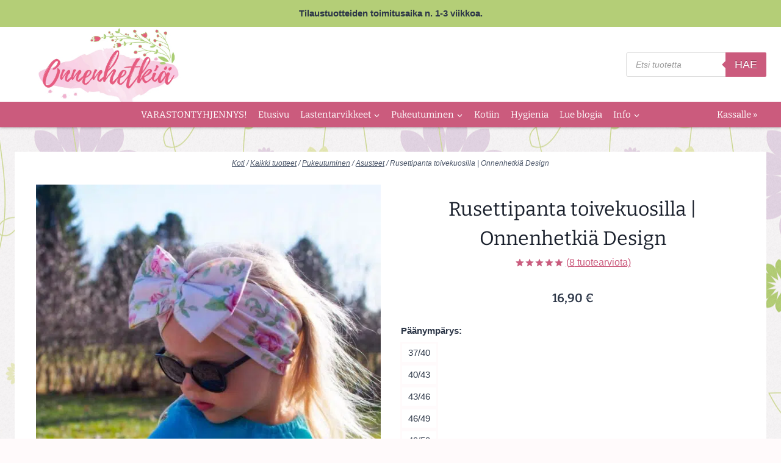

--- FILE ---
content_type: text/html; charset=UTF-8
request_url: https://onnenhetkia.fi/kauppa/rusettipanta-toivekuosilla/
body_size: 95262
content:
<!doctype html>
<html lang="fi" class="no-js" itemtype="https://schema.org/IndividualProduct" itemscope>
<head><meta charset="UTF-8"><script>if(navigator.userAgent.match(/MSIE|Internet Explorer/i)||navigator.userAgent.match(/Trident\/7\..*?rv:11/i)){var href=document.location.href;if(!href.match(/[?&]nowprocket/)){if(href.indexOf("?")==-1){if(href.indexOf("#")==-1){document.location.href=href+"?nowprocket=1"}else{document.location.href=href.replace("#","?nowprocket=1#")}}else{if(href.indexOf("#")==-1){document.location.href=href+"&nowprocket=1"}else{document.location.href=href.replace("#","&nowprocket=1#")}}}}</script><script>(()=>{class RocketLazyLoadScripts{constructor(){this.v="2.0.4",this.userEvents=["keydown","keyup","mousedown","mouseup","mousemove","mouseover","mouseout","touchmove","touchstart","touchend","touchcancel","wheel","click","dblclick","input"],this.attributeEvents=["onblur","onclick","oncontextmenu","ondblclick","onfocus","onmousedown","onmouseenter","onmouseleave","onmousemove","onmouseout","onmouseover","onmouseup","onmousewheel","onscroll","onsubmit"]}async t(){this.i(),this.o(),/iP(ad|hone)/.test(navigator.userAgent)&&this.h(),this.u(),this.l(this),this.m(),this.k(this),this.p(this),this._(),await Promise.all([this.R(),this.L()]),this.lastBreath=Date.now(),this.S(this),this.P(),this.D(),this.O(),this.M(),await this.C(this.delayedScripts.normal),await this.C(this.delayedScripts.defer),await this.C(this.delayedScripts.async),await this.T(),await this.F(),await this.j(),await this.A(),window.dispatchEvent(new Event("rocket-allScriptsLoaded")),this.everythingLoaded=!0,this.lastTouchEnd&&await new Promise(t=>setTimeout(t,500-Date.now()+this.lastTouchEnd)),this.I(),this.H(),this.U(),this.W()}i(){this.CSPIssue=sessionStorage.getItem("rocketCSPIssue"),document.addEventListener("securitypolicyviolation",t=>{this.CSPIssue||"script-src-elem"!==t.violatedDirective||"data"!==t.blockedURI||(this.CSPIssue=!0,sessionStorage.setItem("rocketCSPIssue",!0))},{isRocket:!0})}o(){window.addEventListener("pageshow",t=>{this.persisted=t.persisted,this.realWindowLoadedFired=!0},{isRocket:!0}),window.addEventListener("pagehide",()=>{this.onFirstUserAction=null},{isRocket:!0})}h(){let t;function e(e){t=e}window.addEventListener("touchstart",e,{isRocket:!0}),window.addEventListener("touchend",function i(o){o.changedTouches[0]&&t.changedTouches[0]&&Math.abs(o.changedTouches[0].pageX-t.changedTouches[0].pageX)<10&&Math.abs(o.changedTouches[0].pageY-t.changedTouches[0].pageY)<10&&o.timeStamp-t.timeStamp<200&&(window.removeEventListener("touchstart",e,{isRocket:!0}),window.removeEventListener("touchend",i,{isRocket:!0}),"INPUT"===o.target.tagName&&"text"===o.target.type||(o.target.dispatchEvent(new TouchEvent("touchend",{target:o.target,bubbles:!0})),o.target.dispatchEvent(new MouseEvent("mouseover",{target:o.target,bubbles:!0})),o.target.dispatchEvent(new PointerEvent("click",{target:o.target,bubbles:!0,cancelable:!0,detail:1,clientX:o.changedTouches[0].clientX,clientY:o.changedTouches[0].clientY})),event.preventDefault()))},{isRocket:!0})}q(t){this.userActionTriggered||("mousemove"!==t.type||this.firstMousemoveIgnored?"keyup"===t.type||"mouseover"===t.type||"mouseout"===t.type||(this.userActionTriggered=!0,this.onFirstUserAction&&this.onFirstUserAction()):this.firstMousemoveIgnored=!0),"click"===t.type&&t.preventDefault(),t.stopPropagation(),t.stopImmediatePropagation(),"touchstart"===this.lastEvent&&"touchend"===t.type&&(this.lastTouchEnd=Date.now()),"click"===t.type&&(this.lastTouchEnd=0),this.lastEvent=t.type,t.composedPath&&t.composedPath()[0].getRootNode()instanceof ShadowRoot&&(t.rocketTarget=t.composedPath()[0]),this.savedUserEvents.push(t)}u(){this.savedUserEvents=[],this.userEventHandler=this.q.bind(this),this.userEvents.forEach(t=>window.addEventListener(t,this.userEventHandler,{passive:!1,isRocket:!0})),document.addEventListener("visibilitychange",this.userEventHandler,{isRocket:!0})}U(){this.userEvents.forEach(t=>window.removeEventListener(t,this.userEventHandler,{passive:!1,isRocket:!0})),document.removeEventListener("visibilitychange",this.userEventHandler,{isRocket:!0}),this.savedUserEvents.forEach(t=>{(t.rocketTarget||t.target).dispatchEvent(new window[t.constructor.name](t.type,t))})}m(){const t="return false",e=Array.from(this.attributeEvents,t=>"data-rocket-"+t),i="["+this.attributeEvents.join("],[")+"]",o="[data-rocket-"+this.attributeEvents.join("],[data-rocket-")+"]",s=(e,i,o)=>{o&&o!==t&&(e.setAttribute("data-rocket-"+i,o),e["rocket"+i]=new Function("event",o),e.setAttribute(i,t))};new MutationObserver(t=>{for(const n of t)"attributes"===n.type&&(n.attributeName.startsWith("data-rocket-")||this.everythingLoaded?n.attributeName.startsWith("data-rocket-")&&this.everythingLoaded&&this.N(n.target,n.attributeName.substring(12)):s(n.target,n.attributeName,n.target.getAttribute(n.attributeName))),"childList"===n.type&&n.addedNodes.forEach(t=>{if(t.nodeType===Node.ELEMENT_NODE)if(this.everythingLoaded)for(const i of[t,...t.querySelectorAll(o)])for(const t of i.getAttributeNames())e.includes(t)&&this.N(i,t.substring(12));else for(const e of[t,...t.querySelectorAll(i)])for(const t of e.getAttributeNames())this.attributeEvents.includes(t)&&s(e,t,e.getAttribute(t))})}).observe(document,{subtree:!0,childList:!0,attributeFilter:[...this.attributeEvents,...e]})}I(){this.attributeEvents.forEach(t=>{document.querySelectorAll("[data-rocket-"+t+"]").forEach(e=>{this.N(e,t)})})}N(t,e){const i=t.getAttribute("data-rocket-"+e);i&&(t.setAttribute(e,i),t.removeAttribute("data-rocket-"+e))}k(t){Object.defineProperty(HTMLElement.prototype,"onclick",{get(){return this.rocketonclick||null},set(e){this.rocketonclick=e,this.setAttribute(t.everythingLoaded?"onclick":"data-rocket-onclick","this.rocketonclick(event)")}})}S(t){function e(e,i){let o=e[i];e[i]=null,Object.defineProperty(e,i,{get:()=>o,set(s){t.everythingLoaded?o=s:e["rocket"+i]=o=s}})}e(document,"onreadystatechange"),e(window,"onload"),e(window,"onpageshow");try{Object.defineProperty(document,"readyState",{get:()=>t.rocketReadyState,set(e){t.rocketReadyState=e},configurable:!0}),document.readyState="loading"}catch(t){console.log("WPRocket DJE readyState conflict, bypassing")}}l(t){this.originalAddEventListener=EventTarget.prototype.addEventListener,this.originalRemoveEventListener=EventTarget.prototype.removeEventListener,this.savedEventListeners=[],EventTarget.prototype.addEventListener=function(e,i,o){o&&o.isRocket||!t.B(e,this)&&!t.userEvents.includes(e)||t.B(e,this)&&!t.userActionTriggered||e.startsWith("rocket-")||t.everythingLoaded?t.originalAddEventListener.call(this,e,i,o):(t.savedEventListeners.push({target:this,remove:!1,type:e,func:i,options:o}),"mouseenter"!==e&&"mouseleave"!==e||t.originalAddEventListener.call(this,e,t.savedUserEvents.push,o))},EventTarget.prototype.removeEventListener=function(e,i,o){o&&o.isRocket||!t.B(e,this)&&!t.userEvents.includes(e)||t.B(e,this)&&!t.userActionTriggered||e.startsWith("rocket-")||t.everythingLoaded?t.originalRemoveEventListener.call(this,e,i,o):t.savedEventListeners.push({target:this,remove:!0,type:e,func:i,options:o})}}J(t,e){this.savedEventListeners=this.savedEventListeners.filter(i=>{let o=i.type,s=i.target||window;return e!==o||t!==s||(this.B(o,s)&&(i.type="rocket-"+o),this.$(i),!1)})}H(){EventTarget.prototype.addEventListener=this.originalAddEventListener,EventTarget.prototype.removeEventListener=this.originalRemoveEventListener,this.savedEventListeners.forEach(t=>this.$(t))}$(t){t.remove?this.originalRemoveEventListener.call(t.target,t.type,t.func,t.options):this.originalAddEventListener.call(t.target,t.type,t.func,t.options)}p(t){let e;function i(e){return t.everythingLoaded?e:e.split(" ").map(t=>"load"===t||t.startsWith("load.")?"rocket-jquery-load":t).join(" ")}function o(o){function s(e){const s=o.fn[e];o.fn[e]=o.fn.init.prototype[e]=function(){return this[0]===window&&t.userActionTriggered&&("string"==typeof arguments[0]||arguments[0]instanceof String?arguments[0]=i(arguments[0]):"object"==typeof arguments[0]&&Object.keys(arguments[0]).forEach(t=>{const e=arguments[0][t];delete arguments[0][t],arguments[0][i(t)]=e})),s.apply(this,arguments),this}}if(o&&o.fn&&!t.allJQueries.includes(o)){const e={DOMContentLoaded:[],"rocket-DOMContentLoaded":[]};for(const t in e)document.addEventListener(t,()=>{e[t].forEach(t=>t())},{isRocket:!0});o.fn.ready=o.fn.init.prototype.ready=function(i){function s(){parseInt(o.fn.jquery)>2?setTimeout(()=>i.bind(document)(o)):i.bind(document)(o)}return"function"==typeof i&&(t.realDomReadyFired?!t.userActionTriggered||t.fauxDomReadyFired?s():e["rocket-DOMContentLoaded"].push(s):e.DOMContentLoaded.push(s)),o([])},s("on"),s("one"),s("off"),t.allJQueries.push(o)}e=o}t.allJQueries=[],o(window.jQuery),Object.defineProperty(window,"jQuery",{get:()=>e,set(t){o(t)}})}P(){const t=new Map;document.write=document.writeln=function(e){const i=document.currentScript,o=document.createRange(),s=i.parentElement;let n=t.get(i);void 0===n&&(n=i.nextSibling,t.set(i,n));const c=document.createDocumentFragment();o.setStart(c,0),c.appendChild(o.createContextualFragment(e)),s.insertBefore(c,n)}}async R(){return new Promise(t=>{this.userActionTriggered?t():this.onFirstUserAction=t})}async L(){return new Promise(t=>{document.addEventListener("DOMContentLoaded",()=>{this.realDomReadyFired=!0,t()},{isRocket:!0})})}async j(){return this.realWindowLoadedFired?Promise.resolve():new Promise(t=>{window.addEventListener("load",t,{isRocket:!0})})}M(){this.pendingScripts=[];this.scriptsMutationObserver=new MutationObserver(t=>{for(const e of t)e.addedNodes.forEach(t=>{"SCRIPT"!==t.tagName||t.noModule||t.isWPRocket||this.pendingScripts.push({script:t,promise:new Promise(e=>{const i=()=>{const i=this.pendingScripts.findIndex(e=>e.script===t);i>=0&&this.pendingScripts.splice(i,1),e()};t.addEventListener("load",i,{isRocket:!0}),t.addEventListener("error",i,{isRocket:!0}),setTimeout(i,1e3)})})})}),this.scriptsMutationObserver.observe(document,{childList:!0,subtree:!0})}async F(){await this.X(),this.pendingScripts.length?(await this.pendingScripts[0].promise,await this.F()):this.scriptsMutationObserver.disconnect()}D(){this.delayedScripts={normal:[],async:[],defer:[]},document.querySelectorAll("script[type$=rocketlazyloadscript]").forEach(t=>{t.hasAttribute("data-rocket-src")?t.hasAttribute("async")&&!1!==t.async?this.delayedScripts.async.push(t):t.hasAttribute("defer")&&!1!==t.defer||"module"===t.getAttribute("data-rocket-type")?this.delayedScripts.defer.push(t):this.delayedScripts.normal.push(t):this.delayedScripts.normal.push(t)})}async _(){await this.L();let t=[];document.querySelectorAll("script[type$=rocketlazyloadscript][data-rocket-src]").forEach(e=>{let i=e.getAttribute("data-rocket-src");if(i&&!i.startsWith("data:")){i.startsWith("//")&&(i=location.protocol+i);try{const o=new URL(i).origin;o!==location.origin&&t.push({src:o,crossOrigin:e.crossOrigin||"module"===e.getAttribute("data-rocket-type")})}catch(t){}}}),t=[...new Map(t.map(t=>[JSON.stringify(t),t])).values()],this.Y(t,"preconnect")}async G(t){if(await this.K(),!0!==t.noModule||!("noModule"in HTMLScriptElement.prototype))return new Promise(e=>{let i;function o(){(i||t).setAttribute("data-rocket-status","executed"),e()}try{if(navigator.userAgent.includes("Firefox/")||""===navigator.vendor||this.CSPIssue)i=document.createElement("script"),[...t.attributes].forEach(t=>{let e=t.nodeName;"type"!==e&&("data-rocket-type"===e&&(e="type"),"data-rocket-src"===e&&(e="src"),i.setAttribute(e,t.nodeValue))}),t.text&&(i.text=t.text),t.nonce&&(i.nonce=t.nonce),i.hasAttribute("src")?(i.addEventListener("load",o,{isRocket:!0}),i.addEventListener("error",()=>{i.setAttribute("data-rocket-status","failed-network"),e()},{isRocket:!0}),setTimeout(()=>{i.isConnected||e()},1)):(i.text=t.text,o()),i.isWPRocket=!0,t.parentNode.replaceChild(i,t);else{const i=t.getAttribute("data-rocket-type"),s=t.getAttribute("data-rocket-src");i?(t.type=i,t.removeAttribute("data-rocket-type")):t.removeAttribute("type"),t.addEventListener("load",o,{isRocket:!0}),t.addEventListener("error",i=>{this.CSPIssue&&i.target.src.startsWith("data:")?(console.log("WPRocket: CSP fallback activated"),t.removeAttribute("src"),this.G(t).then(e)):(t.setAttribute("data-rocket-status","failed-network"),e())},{isRocket:!0}),s?(t.fetchPriority="high",t.removeAttribute("data-rocket-src"),t.src=s):t.src="data:text/javascript;base64,"+window.btoa(unescape(encodeURIComponent(t.text)))}}catch(i){t.setAttribute("data-rocket-status","failed-transform"),e()}});t.setAttribute("data-rocket-status","skipped")}async C(t){const e=t.shift();return e?(e.isConnected&&await this.G(e),this.C(t)):Promise.resolve()}O(){this.Y([...this.delayedScripts.normal,...this.delayedScripts.defer,...this.delayedScripts.async],"preload")}Y(t,e){this.trash=this.trash||[];let i=!0;var o=document.createDocumentFragment();t.forEach(t=>{const s=t.getAttribute&&t.getAttribute("data-rocket-src")||t.src;if(s&&!s.startsWith("data:")){const n=document.createElement("link");n.href=s,n.rel=e,"preconnect"!==e&&(n.as="script",n.fetchPriority=i?"high":"low"),t.getAttribute&&"module"===t.getAttribute("data-rocket-type")&&(n.crossOrigin=!0),t.crossOrigin&&(n.crossOrigin=t.crossOrigin),t.integrity&&(n.integrity=t.integrity),t.nonce&&(n.nonce=t.nonce),o.appendChild(n),this.trash.push(n),i=!1}}),document.head.appendChild(o)}W(){this.trash.forEach(t=>t.remove())}async T(){try{document.readyState="interactive"}catch(t){}this.fauxDomReadyFired=!0;try{await this.K(),this.J(document,"readystatechange"),document.dispatchEvent(new Event("rocket-readystatechange")),await this.K(),document.rocketonreadystatechange&&document.rocketonreadystatechange(),await this.K(),this.J(document,"DOMContentLoaded"),document.dispatchEvent(new Event("rocket-DOMContentLoaded")),await this.K(),this.J(window,"DOMContentLoaded"),window.dispatchEvent(new Event("rocket-DOMContentLoaded"))}catch(t){console.error(t)}}async A(){try{document.readyState="complete"}catch(t){}try{await this.K(),this.J(document,"readystatechange"),document.dispatchEvent(new Event("rocket-readystatechange")),await this.K(),document.rocketonreadystatechange&&document.rocketonreadystatechange(),await this.K(),this.J(window,"load"),window.dispatchEvent(new Event("rocket-load")),await this.K(),window.rocketonload&&window.rocketonload(),await this.K(),this.allJQueries.forEach(t=>t(window).trigger("rocket-jquery-load")),await this.K(),this.J(window,"pageshow");const t=new Event("rocket-pageshow");t.persisted=this.persisted,window.dispatchEvent(t),await this.K(),window.rocketonpageshow&&window.rocketonpageshow({persisted:this.persisted})}catch(t){console.error(t)}}async K(){Date.now()-this.lastBreath>45&&(await this.X(),this.lastBreath=Date.now())}async X(){return document.hidden?new Promise(t=>setTimeout(t)):new Promise(t=>requestAnimationFrame(t))}B(t,e){return e===document&&"readystatechange"===t||(e===document&&"DOMContentLoaded"===t||(e===window&&"DOMContentLoaded"===t||(e===window&&"load"===t||e===window&&"pageshow"===t)))}static run(){(new RocketLazyLoadScripts).t()}}RocketLazyLoadScripts.run()})();</script>
	
	<meta name="viewport" content="width=device-width, initial-scale=1, minimum-scale=1">
	<meta name='robots' content='index, follow, max-image-preview:large, max-snippet:-1, max-video-preview:-1' />

	<!-- This site is optimized with the Yoast SEO plugin v26.5 - https://yoast.com/wordpress/plugins/seo/ -->
	<title>Rusettipanta toivekuosilla | Onnenhetkiä Design</title>
	<meta name="description" content="Kaunis rusettipanta on käytännöllinen asuste lapsille ja aikuisille! Tilaa panta näyttävällä rusetilla helposti verkkokaupasta omalla toivekuosilla!" />
	<link rel="canonical" href="https://onnenhetkia.fi/kauppa/rusettipanta-toivekuosilla/" />
	<meta property="og:locale" content="fi_FI" />
	<meta property="og:type" content="article" />
	<meta property="og:title" content="Rusettipanta toivekuosilla | Onnenhetkiä Design" />
	<meta property="og:description" content="Kaunis rusettipanta on käytännöllinen asuste lapsille ja aikuisille! Tilaa panta näyttävällä rusetilla helposti verkkokaupasta omalla toivekuosilla!" />
	<meta property="og:url" content="https://onnenhetkia.fi/kauppa/rusettipanta-toivekuosilla/" />
	<meta property="og:site_name" content="Perhepuoti Onnenhetkiä" />
	<meta property="article:publisher" content="https://facebook.com/perhepuoti.onnenhetkia" />
	<meta property="article:modified_time" content="2024-02-08T06:23:51+00:00" />
	<meta property="og:image" content="https://onnenhetkia.fi/wp-content/uploads/2022/09/20210417-P4170066.jpg" />
	<meta property="og:image:width" content="1500" />
	<meta property="og:image:height" content="1500" />
	<meta property="og:image:type" content="image/jpeg" />
	<meta name="twitter:card" content="summary_large_image" />
	<meta name="twitter:label1" content="Arvioitu lukuaika" />
	<meta name="twitter:data1" content="1 minuutti" />
	<script type="application/ld+json" class="yoast-schema-graph">{"@context":"https://schema.org","@graph":[{"@type":"WebPage","@id":"https://onnenhetkia.fi/kauppa/rusettipanta-toivekuosilla/","url":"https://onnenhetkia.fi/kauppa/rusettipanta-toivekuosilla/","name":"Rusettipanta toivekuosilla | Onnenhetkiä Design","isPartOf":{"@id":"https://onnenhetkia.fi/#website"},"primaryImageOfPage":{"@id":"https://onnenhetkia.fi/kauppa/rusettipanta-toivekuosilla/#primaryimage"},"image":{"@id":"https://onnenhetkia.fi/kauppa/rusettipanta-toivekuosilla/#primaryimage"},"thumbnailUrl":"https://onnenhetkia.fi/wp-content/uploads/2022/09/20210417-P4170066.jpg","datePublished":"2022-09-18T17:46:25+00:00","dateModified":"2024-02-08T06:23:51+00:00","description":"Kaunis rusettipanta on käytännöllinen asuste lapsille ja aikuisille! Tilaa panta näyttävällä rusetilla helposti verkkokaupasta omalla toivekuosilla!","breadcrumb":{"@id":"https://onnenhetkia.fi/kauppa/rusettipanta-toivekuosilla/#breadcrumb"},"inLanguage":"fi","potentialAction":[{"@type":"ReadAction","target":["https://onnenhetkia.fi/kauppa/rusettipanta-toivekuosilla/"]}]},{"@type":"ImageObject","inLanguage":"fi","@id":"https://onnenhetkia.fi/kauppa/rusettipanta-toivekuosilla/#primaryimage","url":"https://onnenhetkia.fi/wp-content/uploads/2022/09/20210417-P4170066.jpg","contentUrl":"https://onnenhetkia.fi/wp-content/uploads/2022/09/20210417-P4170066.jpg","width":1500,"height":1500,"caption":"Rusettipanta Villiruusut-kuosilla"},{"@type":"BreadcrumbList","@id":"https://onnenhetkia.fi/kauppa/rusettipanta-toivekuosilla/#breadcrumb","itemListElement":[{"@type":"ListItem","position":1,"name":"Etusivu","item":"https://onnenhetkia.fi/"},{"@type":"ListItem","position":2,"name":"Kaikki tuotteet","item":"https://onnenhetkia.fi/kauppa/"},{"@type":"ListItem","position":3,"name":"Rusettipanta toivekuosilla | Onnenhetkiä Design"}]},{"@type":"WebSite","@id":"https://onnenhetkia.fi/#website","url":"https://onnenhetkia.fi/","name":"Perhepuoti Onnenhetkiä","description":"","publisher":{"@id":"https://onnenhetkia.fi/#organization"},"potentialAction":[{"@type":"SearchAction","target":{"@type":"EntryPoint","urlTemplate":"https://onnenhetkia.fi/?s={search_term_string}"},"query-input":{"@type":"PropertyValueSpecification","valueRequired":true,"valueName":"search_term_string"}}],"inLanguage":"fi"},{"@type":"Organization","@id":"https://onnenhetkia.fi/#organization","name":"Perhepuoti Onnenhetkiä","url":"https://onnenhetkia.fi/","logo":{"@type":"ImageObject","inLanguage":"fi","@id":"https://onnenhetkia.fi/#/schema/logo/image/","url":"https://onnenhetkia.fi/wp-content/uploads/2022/09/cropped-logo12-2.png","contentUrl":"https://onnenhetkia.fi/wp-content/uploads/2022/09/cropped-logo12-2.png","width":1000,"height":400,"caption":"Perhepuoti Onnenhetkiä"},"image":{"@id":"https://onnenhetkia.fi/#/schema/logo/image/"},"sameAs":["https://facebook.com/perhepuoti.onnenhetkia","https://instagram.com/perhepuoti.onnenhetkia","https://www.tiktok.com/@perhepuoti.onnenhetkia"]}]}</script>
	<!-- / Yoast SEO plugin. -->


<link rel='dns-prefetch' href='//www.googletagmanager.com' />
<link rel="alternate" type="application/rss+xml" title="Perhepuoti Onnenhetkiä &raquo; syöte" href="https://onnenhetkia.fi/feed/" />
<link rel="alternate" type="application/rss+xml" title="Perhepuoti Onnenhetkiä &raquo; kommenttien syöte" href="https://onnenhetkia.fi/comments/feed/" />
			<script type="rocketlazyloadscript">document.documentElement.classList.remove( 'no-js' );</script>
			<link rel="alternate" type="application/rss+xml" title="Perhepuoti Onnenhetkiä &raquo; Rusettipanta toivekuosilla | Onnenhetkiä Design kommenttien syöte" href="https://onnenhetkia.fi/kauppa/rusettipanta-toivekuosilla/feed/" />
<link rel="alternate" title="oEmbed (JSON)" type="application/json+oembed" href="https://onnenhetkia.fi/wp-json/oembed/1.0/embed?url=https%3A%2F%2Fonnenhetkia.fi%2Fkauppa%2Frusettipanta-toivekuosilla%2F" />
<link rel="alternate" title="oEmbed (XML)" type="text/xml+oembed" href="https://onnenhetkia.fi/wp-json/oembed/1.0/embed?url=https%3A%2F%2Fonnenhetkia.fi%2Fkauppa%2Frusettipanta-toivekuosilla%2F&#038;format=xml" />
<style id='wp-img-auto-sizes-contain-inline-css'>
img:is([sizes=auto i],[sizes^="auto," i]){contain-intrinsic-size:3000px 1500px}
/*# sourceURL=wp-img-auto-sizes-contain-inline-css */
</style>
<link rel='stylesheet' id='woobt-blocks-css' href='https://onnenhetkia.fi/wp-content/plugins/woo-bought-together-premium/assets/css/blocks.css?ver=7.7.4' media='all' />
<link data-minify="1" rel='stylesheet' id='woosb-blocks-css' href='https://onnenhetkia.fi/wp-content/cache/min/1/wp-content/plugins/woo-product-bundle/assets/css/blocks.css?ver=1758217562' media='all' />
<link data-minify="1" rel='stylesheet' id='woo-conditional-shipping-blocks-style-css' href='https://onnenhetkia.fi/wp-content/cache/min/1/wp-content/plugins/conditional-shipping-for-woocommerce/frontend/css/woo-conditional-shipping.css?ver=1758217562' media='all' />
<link data-minify="1" rel='stylesheet' id='woo-carrier-agents-blocks-style-css' href='https://onnenhetkia.fi/wp-content/cache/min/1/wp-content/plugins/woo-carrier-agents/assets/css/woo-carrier-agents.css?ver=1758217562' media='all' />
<link data-minify="1" rel='stylesheet' id='kadence-blocks-column-css' href='https://onnenhetkia.fi/wp-content/cache/min/1/wp-content/plugins/kadence-blocks/dist/style-blocks-column.css?ver=1758217562' media='all' />
<link data-minify="1" rel='stylesheet' id='kadence-blocks-rowlayout-css' href='https://onnenhetkia.fi/wp-content/cache/min/1/wp-content/plugins/kadence-blocks/dist/style-blocks-rowlayout.css?ver=1758217562' media='all' />
<link data-minify="1" rel='stylesheet' id='kadence-blocks-iconlist-css' href='https://onnenhetkia.fi/wp-content/cache/min/1/wp-content/plugins/kadence-blocks/dist/style-blocks-iconlist.css?ver=1758217609' media='all' />
<style id='kadence-blocks-advancedheading-inline-css'>
.wp-block-kadence-advancedheading mark{background:transparent;border-style:solid;border-width:0}.wp-block-kadence-advancedheading mark.kt-highlight{color:#f76a0c;}.kb-adv-heading-icon{display: inline-flex;justify-content: center;align-items: center;} .is-layout-constrained > .kb-advanced-heading-link {display: block;}.single-content .kadence-advanced-heading-wrapper h1, .single-content .kadence-advanced-heading-wrapper h2, .single-content .kadence-advanced-heading-wrapper h3, .single-content .kadence-advanced-heading-wrapper h4, .single-content .kadence-advanced-heading-wrapper h5, .single-content .kadence-advanced-heading-wrapper h6 {margin: 1.5em 0 .5em;}.single-content .kadence-advanced-heading-wrapper+* { margin-top:0;}.kb-screen-reader-text{position:absolute;width:1px;height:1px;padding:0;margin:-1px;overflow:hidden;clip:rect(0,0,0,0);}
/*# sourceURL=kadence-blocks-advancedheading-inline-css */
</style>
<style id='wp-emoji-styles-inline-css'>

	img.wp-smiley, img.emoji {
		display: inline !important;
		border: none !important;
		box-shadow: none !important;
		height: 1em !important;
		width: 1em !important;
		margin: 0 0.07em !important;
		vertical-align: -0.1em !important;
		background: none !important;
		padding: 0 !important;
	}
/*# sourceURL=wp-emoji-styles-inline-css */
</style>
<link rel='stylesheet' id='wp-block-library-css' href='https://onnenhetkia.fi/wp-includes/css/dist/block-library/style.min.css?ver=6.9' media='all' />
<style id='wp-block-heading-inline-css'>
h1:where(.wp-block-heading).has-background,h2:where(.wp-block-heading).has-background,h3:where(.wp-block-heading).has-background,h4:where(.wp-block-heading).has-background,h5:where(.wp-block-heading).has-background,h6:where(.wp-block-heading).has-background{padding:1.25em 2.375em}h1.has-text-align-left[style*=writing-mode]:where([style*=vertical-lr]),h1.has-text-align-right[style*=writing-mode]:where([style*=vertical-rl]),h2.has-text-align-left[style*=writing-mode]:where([style*=vertical-lr]),h2.has-text-align-right[style*=writing-mode]:where([style*=vertical-rl]),h3.has-text-align-left[style*=writing-mode]:where([style*=vertical-lr]),h3.has-text-align-right[style*=writing-mode]:where([style*=vertical-rl]),h4.has-text-align-left[style*=writing-mode]:where([style*=vertical-lr]),h4.has-text-align-right[style*=writing-mode]:where([style*=vertical-rl]),h5.has-text-align-left[style*=writing-mode]:where([style*=vertical-lr]),h5.has-text-align-right[style*=writing-mode]:where([style*=vertical-rl]),h6.has-text-align-left[style*=writing-mode]:where([style*=vertical-lr]),h6.has-text-align-right[style*=writing-mode]:where([style*=vertical-rl]){rotate:180deg}
/*# sourceURL=https://onnenhetkia.fi/wp-includes/blocks/heading/style.min.css */
</style>
<style id='wp-block-image-inline-css'>
.wp-block-image>a,.wp-block-image>figure>a{display:inline-block}.wp-block-image img{box-sizing:border-box;height:auto;max-width:100%;vertical-align:bottom}@media not (prefers-reduced-motion){.wp-block-image img.hide{visibility:hidden}.wp-block-image img.show{animation:show-content-image .4s}}.wp-block-image[style*=border-radius] img,.wp-block-image[style*=border-radius]>a{border-radius:inherit}.wp-block-image.has-custom-border img{box-sizing:border-box}.wp-block-image.aligncenter{text-align:center}.wp-block-image.alignfull>a,.wp-block-image.alignwide>a{width:100%}.wp-block-image.alignfull img,.wp-block-image.alignwide img{height:auto;width:100%}.wp-block-image .aligncenter,.wp-block-image .alignleft,.wp-block-image .alignright,.wp-block-image.aligncenter,.wp-block-image.alignleft,.wp-block-image.alignright{display:table}.wp-block-image .aligncenter>figcaption,.wp-block-image .alignleft>figcaption,.wp-block-image .alignright>figcaption,.wp-block-image.aligncenter>figcaption,.wp-block-image.alignleft>figcaption,.wp-block-image.alignright>figcaption{caption-side:bottom;display:table-caption}.wp-block-image .alignleft{float:left;margin:.5em 1em .5em 0}.wp-block-image .alignright{float:right;margin:.5em 0 .5em 1em}.wp-block-image .aligncenter{margin-left:auto;margin-right:auto}.wp-block-image :where(figcaption){margin-bottom:1em;margin-top:.5em}.wp-block-image.is-style-circle-mask img{border-radius:9999px}@supports ((-webkit-mask-image:none) or (mask-image:none)) or (-webkit-mask-image:none){.wp-block-image.is-style-circle-mask img{border-radius:0;-webkit-mask-image:url('data:image/svg+xml;utf8,<svg viewBox="0 0 100 100" xmlns="http://www.w3.org/2000/svg"><circle cx="50" cy="50" r="50"/></svg>');mask-image:url('data:image/svg+xml;utf8,<svg viewBox="0 0 100 100" xmlns="http://www.w3.org/2000/svg"><circle cx="50" cy="50" r="50"/></svg>');mask-mode:alpha;-webkit-mask-position:center;mask-position:center;-webkit-mask-repeat:no-repeat;mask-repeat:no-repeat;-webkit-mask-size:contain;mask-size:contain}}:root :where(.wp-block-image.is-style-rounded img,.wp-block-image .is-style-rounded img){border-radius:9999px}.wp-block-image figure{margin:0}.wp-lightbox-container{display:flex;flex-direction:column;position:relative}.wp-lightbox-container img{cursor:zoom-in}.wp-lightbox-container img:hover+button{opacity:1}.wp-lightbox-container button{align-items:center;backdrop-filter:blur(16px) saturate(180%);background-color:#5a5a5a40;border:none;border-radius:4px;cursor:zoom-in;display:flex;height:20px;justify-content:center;opacity:0;padding:0;position:absolute;right:16px;text-align:center;top:16px;width:20px;z-index:100}@media not (prefers-reduced-motion){.wp-lightbox-container button{transition:opacity .2s ease}}.wp-lightbox-container button:focus-visible{outline:3px auto #5a5a5a40;outline:3px auto -webkit-focus-ring-color;outline-offset:3px}.wp-lightbox-container button:hover{cursor:pointer;opacity:1}.wp-lightbox-container button:focus{opacity:1}.wp-lightbox-container button:focus,.wp-lightbox-container button:hover,.wp-lightbox-container button:not(:hover):not(:active):not(.has-background){background-color:#5a5a5a40;border:none}.wp-lightbox-overlay{box-sizing:border-box;cursor:zoom-out;height:100vh;left:0;overflow:hidden;position:fixed;top:0;visibility:hidden;width:100%;z-index:100000}.wp-lightbox-overlay .close-button{align-items:center;cursor:pointer;display:flex;justify-content:center;min-height:40px;min-width:40px;padding:0;position:absolute;right:calc(env(safe-area-inset-right) + 16px);top:calc(env(safe-area-inset-top) + 16px);z-index:5000000}.wp-lightbox-overlay .close-button:focus,.wp-lightbox-overlay .close-button:hover,.wp-lightbox-overlay .close-button:not(:hover):not(:active):not(.has-background){background:none;border:none}.wp-lightbox-overlay .lightbox-image-container{height:var(--wp--lightbox-container-height);left:50%;overflow:hidden;position:absolute;top:50%;transform:translate(-50%,-50%);transform-origin:top left;width:var(--wp--lightbox-container-width);z-index:9999999999}.wp-lightbox-overlay .wp-block-image{align-items:center;box-sizing:border-box;display:flex;height:100%;justify-content:center;margin:0;position:relative;transform-origin:0 0;width:100%;z-index:3000000}.wp-lightbox-overlay .wp-block-image img{height:var(--wp--lightbox-image-height);min-height:var(--wp--lightbox-image-height);min-width:var(--wp--lightbox-image-width);width:var(--wp--lightbox-image-width)}.wp-lightbox-overlay .wp-block-image figcaption{display:none}.wp-lightbox-overlay button{background:none;border:none}.wp-lightbox-overlay .scrim{background-color:#fff;height:100%;opacity:.9;position:absolute;width:100%;z-index:2000000}.wp-lightbox-overlay.active{visibility:visible}@media not (prefers-reduced-motion){.wp-lightbox-overlay.active{animation:turn-on-visibility .25s both}.wp-lightbox-overlay.active img{animation:turn-on-visibility .35s both}.wp-lightbox-overlay.show-closing-animation:not(.active){animation:turn-off-visibility .35s both}.wp-lightbox-overlay.show-closing-animation:not(.active) img{animation:turn-off-visibility .25s both}.wp-lightbox-overlay.zoom.active{animation:none;opacity:1;visibility:visible}.wp-lightbox-overlay.zoom.active .lightbox-image-container{animation:lightbox-zoom-in .4s}.wp-lightbox-overlay.zoom.active .lightbox-image-container img{animation:none}.wp-lightbox-overlay.zoom.active .scrim{animation:turn-on-visibility .4s forwards}.wp-lightbox-overlay.zoom.show-closing-animation:not(.active){animation:none}.wp-lightbox-overlay.zoom.show-closing-animation:not(.active) .lightbox-image-container{animation:lightbox-zoom-out .4s}.wp-lightbox-overlay.zoom.show-closing-animation:not(.active) .lightbox-image-container img{animation:none}.wp-lightbox-overlay.zoom.show-closing-animation:not(.active) .scrim{animation:turn-off-visibility .4s forwards}}@keyframes show-content-image{0%{visibility:hidden}99%{visibility:hidden}to{visibility:visible}}@keyframes turn-on-visibility{0%{opacity:0}to{opacity:1}}@keyframes turn-off-visibility{0%{opacity:1;visibility:visible}99%{opacity:0;visibility:visible}to{opacity:0;visibility:hidden}}@keyframes lightbox-zoom-in{0%{transform:translate(calc((-100vw + var(--wp--lightbox-scrollbar-width))/2 + var(--wp--lightbox-initial-left-position)),calc(-50vh + var(--wp--lightbox-initial-top-position))) scale(var(--wp--lightbox-scale))}to{transform:translate(-50%,-50%) scale(1)}}@keyframes lightbox-zoom-out{0%{transform:translate(-50%,-50%) scale(1);visibility:visible}99%{visibility:visible}to{transform:translate(calc((-100vw + var(--wp--lightbox-scrollbar-width))/2 + var(--wp--lightbox-initial-left-position)),calc(-50vh + var(--wp--lightbox-initial-top-position))) scale(var(--wp--lightbox-scale));visibility:hidden}}
/*# sourceURL=https://onnenhetkia.fi/wp-includes/blocks/image/style.min.css */
</style>
<style id='wp-block-paragraph-inline-css'>
.is-small-text{font-size:.875em}.is-regular-text{font-size:1em}.is-large-text{font-size:2.25em}.is-larger-text{font-size:3em}.has-drop-cap:not(:focus):first-letter{float:left;font-size:8.4em;font-style:normal;font-weight:100;line-height:.68;margin:.05em .1em 0 0;text-transform:uppercase}body.rtl .has-drop-cap:not(:focus):first-letter{float:none;margin-left:.1em}p.has-drop-cap.has-background{overflow:hidden}:root :where(p.has-background){padding:1.25em 2.375em}:where(p.has-text-color:not(.has-link-color)) a{color:inherit}p.has-text-align-left[style*="writing-mode:vertical-lr"],p.has-text-align-right[style*="writing-mode:vertical-rl"]{rotate:180deg}
/*# sourceURL=https://onnenhetkia.fi/wp-includes/blocks/paragraph/style.min.css */
</style>
<style id='wp-block-social-links-inline-css'>
.wp-block-social-links{background:none;box-sizing:border-box;margin-left:0;padding-left:0;padding-right:0;text-indent:0}.wp-block-social-links .wp-social-link a,.wp-block-social-links .wp-social-link a:hover{border-bottom:0;box-shadow:none;text-decoration:none}.wp-block-social-links .wp-social-link svg{height:1em;width:1em}.wp-block-social-links .wp-social-link span:not(.screen-reader-text){font-size:.65em;margin-left:.5em;margin-right:.5em}.wp-block-social-links.has-small-icon-size{font-size:16px}.wp-block-social-links,.wp-block-social-links.has-normal-icon-size{font-size:24px}.wp-block-social-links.has-large-icon-size{font-size:36px}.wp-block-social-links.has-huge-icon-size{font-size:48px}.wp-block-social-links.aligncenter{display:flex;justify-content:center}.wp-block-social-links.alignright{justify-content:flex-end}.wp-block-social-link{border-radius:9999px;display:block}@media not (prefers-reduced-motion){.wp-block-social-link{transition:transform .1s ease}}.wp-block-social-link{height:auto}.wp-block-social-link a{align-items:center;display:flex;line-height:0}.wp-block-social-link:hover{transform:scale(1.1)}.wp-block-social-links .wp-block-social-link.wp-social-link{display:inline-block;margin:0;padding:0}.wp-block-social-links .wp-block-social-link.wp-social-link .wp-block-social-link-anchor,.wp-block-social-links .wp-block-social-link.wp-social-link .wp-block-social-link-anchor svg,.wp-block-social-links .wp-block-social-link.wp-social-link .wp-block-social-link-anchor:active,.wp-block-social-links .wp-block-social-link.wp-social-link .wp-block-social-link-anchor:hover,.wp-block-social-links .wp-block-social-link.wp-social-link .wp-block-social-link-anchor:visited{color:currentColor;fill:currentColor}:where(.wp-block-social-links:not(.is-style-logos-only)) .wp-social-link{background-color:#f0f0f0;color:#444}:where(.wp-block-social-links:not(.is-style-logos-only)) .wp-social-link-amazon{background-color:#f90;color:#fff}:where(.wp-block-social-links:not(.is-style-logos-only)) .wp-social-link-bandcamp{background-color:#1ea0c3;color:#fff}:where(.wp-block-social-links:not(.is-style-logos-only)) .wp-social-link-behance{background-color:#0757fe;color:#fff}:where(.wp-block-social-links:not(.is-style-logos-only)) .wp-social-link-bluesky{background-color:#0a7aff;color:#fff}:where(.wp-block-social-links:not(.is-style-logos-only)) .wp-social-link-codepen{background-color:#1e1f26;color:#fff}:where(.wp-block-social-links:not(.is-style-logos-only)) .wp-social-link-deviantart{background-color:#02e49b;color:#fff}:where(.wp-block-social-links:not(.is-style-logos-only)) .wp-social-link-discord{background-color:#5865f2;color:#fff}:where(.wp-block-social-links:not(.is-style-logos-only)) .wp-social-link-dribbble{background-color:#e94c89;color:#fff}:where(.wp-block-social-links:not(.is-style-logos-only)) .wp-social-link-dropbox{background-color:#4280ff;color:#fff}:where(.wp-block-social-links:not(.is-style-logos-only)) .wp-social-link-etsy{background-color:#f45800;color:#fff}:where(.wp-block-social-links:not(.is-style-logos-only)) .wp-social-link-facebook{background-color:#0866ff;color:#fff}:where(.wp-block-social-links:not(.is-style-logos-only)) .wp-social-link-fivehundredpx{background-color:#000;color:#fff}:where(.wp-block-social-links:not(.is-style-logos-only)) .wp-social-link-flickr{background-color:#0461dd;color:#fff}:where(.wp-block-social-links:not(.is-style-logos-only)) .wp-social-link-foursquare{background-color:#e65678;color:#fff}:where(.wp-block-social-links:not(.is-style-logos-only)) .wp-social-link-github{background-color:#24292d;color:#fff}:where(.wp-block-social-links:not(.is-style-logos-only)) .wp-social-link-goodreads{background-color:#eceadd;color:#382110}:where(.wp-block-social-links:not(.is-style-logos-only)) .wp-social-link-google{background-color:#ea4434;color:#fff}:where(.wp-block-social-links:not(.is-style-logos-only)) .wp-social-link-gravatar{background-color:#1d4fc4;color:#fff}:where(.wp-block-social-links:not(.is-style-logos-only)) .wp-social-link-instagram{background-color:#f00075;color:#fff}:where(.wp-block-social-links:not(.is-style-logos-only)) .wp-social-link-lastfm{background-color:#e21b24;color:#fff}:where(.wp-block-social-links:not(.is-style-logos-only)) .wp-social-link-linkedin{background-color:#0d66c2;color:#fff}:where(.wp-block-social-links:not(.is-style-logos-only)) .wp-social-link-mastodon{background-color:#3288d4;color:#fff}:where(.wp-block-social-links:not(.is-style-logos-only)) .wp-social-link-medium{background-color:#000;color:#fff}:where(.wp-block-social-links:not(.is-style-logos-only)) .wp-social-link-meetup{background-color:#f6405f;color:#fff}:where(.wp-block-social-links:not(.is-style-logos-only)) .wp-social-link-patreon{background-color:#000;color:#fff}:where(.wp-block-social-links:not(.is-style-logos-only)) .wp-social-link-pinterest{background-color:#e60122;color:#fff}:where(.wp-block-social-links:not(.is-style-logos-only)) .wp-social-link-pocket{background-color:#ef4155;color:#fff}:where(.wp-block-social-links:not(.is-style-logos-only)) .wp-social-link-reddit{background-color:#ff4500;color:#fff}:where(.wp-block-social-links:not(.is-style-logos-only)) .wp-social-link-skype{background-color:#0478d7;color:#fff}:where(.wp-block-social-links:not(.is-style-logos-only)) .wp-social-link-snapchat{background-color:#fefc00;color:#fff;stroke:#000}:where(.wp-block-social-links:not(.is-style-logos-only)) .wp-social-link-soundcloud{background-color:#ff5600;color:#fff}:where(.wp-block-social-links:not(.is-style-logos-only)) .wp-social-link-spotify{background-color:#1bd760;color:#fff}:where(.wp-block-social-links:not(.is-style-logos-only)) .wp-social-link-telegram{background-color:#2aabee;color:#fff}:where(.wp-block-social-links:not(.is-style-logos-only)) .wp-social-link-threads{background-color:#000;color:#fff}:where(.wp-block-social-links:not(.is-style-logos-only)) .wp-social-link-tiktok{background-color:#000;color:#fff}:where(.wp-block-social-links:not(.is-style-logos-only)) .wp-social-link-tumblr{background-color:#011835;color:#fff}:where(.wp-block-social-links:not(.is-style-logos-only)) .wp-social-link-twitch{background-color:#6440a4;color:#fff}:where(.wp-block-social-links:not(.is-style-logos-only)) .wp-social-link-twitter{background-color:#1da1f2;color:#fff}:where(.wp-block-social-links:not(.is-style-logos-only)) .wp-social-link-vimeo{background-color:#1eb7ea;color:#fff}:where(.wp-block-social-links:not(.is-style-logos-only)) .wp-social-link-vk{background-color:#4680c2;color:#fff}:where(.wp-block-social-links:not(.is-style-logos-only)) .wp-social-link-wordpress{background-color:#3499cd;color:#fff}:where(.wp-block-social-links:not(.is-style-logos-only)) .wp-social-link-whatsapp{background-color:#25d366;color:#fff}:where(.wp-block-social-links:not(.is-style-logos-only)) .wp-social-link-x{background-color:#000;color:#fff}:where(.wp-block-social-links:not(.is-style-logos-only)) .wp-social-link-yelp{background-color:#d32422;color:#fff}:where(.wp-block-social-links:not(.is-style-logos-only)) .wp-social-link-youtube{background-color:red;color:#fff}:where(.wp-block-social-links.is-style-logos-only) .wp-social-link{background:none}:where(.wp-block-social-links.is-style-logos-only) .wp-social-link svg{height:1.25em;width:1.25em}:where(.wp-block-social-links.is-style-logos-only) .wp-social-link-amazon{color:#f90}:where(.wp-block-social-links.is-style-logos-only) .wp-social-link-bandcamp{color:#1ea0c3}:where(.wp-block-social-links.is-style-logos-only) .wp-social-link-behance{color:#0757fe}:where(.wp-block-social-links.is-style-logos-only) .wp-social-link-bluesky{color:#0a7aff}:where(.wp-block-social-links.is-style-logos-only) .wp-social-link-codepen{color:#1e1f26}:where(.wp-block-social-links.is-style-logos-only) .wp-social-link-deviantart{color:#02e49b}:where(.wp-block-social-links.is-style-logos-only) .wp-social-link-discord{color:#5865f2}:where(.wp-block-social-links.is-style-logos-only) .wp-social-link-dribbble{color:#e94c89}:where(.wp-block-social-links.is-style-logos-only) .wp-social-link-dropbox{color:#4280ff}:where(.wp-block-social-links.is-style-logos-only) .wp-social-link-etsy{color:#f45800}:where(.wp-block-social-links.is-style-logos-only) .wp-social-link-facebook{color:#0866ff}:where(.wp-block-social-links.is-style-logos-only) .wp-social-link-fivehundredpx{color:#000}:where(.wp-block-social-links.is-style-logos-only) .wp-social-link-flickr{color:#0461dd}:where(.wp-block-social-links.is-style-logos-only) .wp-social-link-foursquare{color:#e65678}:where(.wp-block-social-links.is-style-logos-only) .wp-social-link-github{color:#24292d}:where(.wp-block-social-links.is-style-logos-only) .wp-social-link-goodreads{color:#382110}:where(.wp-block-social-links.is-style-logos-only) .wp-social-link-google{color:#ea4434}:where(.wp-block-social-links.is-style-logos-only) .wp-social-link-gravatar{color:#1d4fc4}:where(.wp-block-social-links.is-style-logos-only) .wp-social-link-instagram{color:#f00075}:where(.wp-block-social-links.is-style-logos-only) .wp-social-link-lastfm{color:#e21b24}:where(.wp-block-social-links.is-style-logos-only) .wp-social-link-linkedin{color:#0d66c2}:where(.wp-block-social-links.is-style-logos-only) .wp-social-link-mastodon{color:#3288d4}:where(.wp-block-social-links.is-style-logos-only) .wp-social-link-medium{color:#000}:where(.wp-block-social-links.is-style-logos-only) .wp-social-link-meetup{color:#f6405f}:where(.wp-block-social-links.is-style-logos-only) .wp-social-link-patreon{color:#000}:where(.wp-block-social-links.is-style-logos-only) .wp-social-link-pinterest{color:#e60122}:where(.wp-block-social-links.is-style-logos-only) .wp-social-link-pocket{color:#ef4155}:where(.wp-block-social-links.is-style-logos-only) .wp-social-link-reddit{color:#ff4500}:where(.wp-block-social-links.is-style-logos-only) .wp-social-link-skype{color:#0478d7}:where(.wp-block-social-links.is-style-logos-only) .wp-social-link-snapchat{color:#fff;stroke:#000}:where(.wp-block-social-links.is-style-logos-only) .wp-social-link-soundcloud{color:#ff5600}:where(.wp-block-social-links.is-style-logos-only) .wp-social-link-spotify{color:#1bd760}:where(.wp-block-social-links.is-style-logos-only) .wp-social-link-telegram{color:#2aabee}:where(.wp-block-social-links.is-style-logos-only) .wp-social-link-threads{color:#000}:where(.wp-block-social-links.is-style-logos-only) .wp-social-link-tiktok{color:#000}:where(.wp-block-social-links.is-style-logos-only) .wp-social-link-tumblr{color:#011835}:where(.wp-block-social-links.is-style-logos-only) .wp-social-link-twitch{color:#6440a4}:where(.wp-block-social-links.is-style-logos-only) .wp-social-link-twitter{color:#1da1f2}:where(.wp-block-social-links.is-style-logos-only) .wp-social-link-vimeo{color:#1eb7ea}:where(.wp-block-social-links.is-style-logos-only) .wp-social-link-vk{color:#4680c2}:where(.wp-block-social-links.is-style-logos-only) .wp-social-link-whatsapp{color:#25d366}:where(.wp-block-social-links.is-style-logos-only) .wp-social-link-wordpress{color:#3499cd}:where(.wp-block-social-links.is-style-logos-only) .wp-social-link-x{color:#000}:where(.wp-block-social-links.is-style-logos-only) .wp-social-link-yelp{color:#d32422}:where(.wp-block-social-links.is-style-logos-only) .wp-social-link-youtube{color:red}.wp-block-social-links.is-style-pill-shape .wp-social-link{width:auto}:root :where(.wp-block-social-links .wp-social-link a){padding:.25em}:root :where(.wp-block-social-links.is-style-logos-only .wp-social-link a){padding:0}:root :where(.wp-block-social-links.is-style-pill-shape .wp-social-link a){padding-left:.6666666667em;padding-right:.6666666667em}.wp-block-social-links:not(.has-icon-color):not(.has-icon-background-color) .wp-social-link-snapchat .wp-block-social-link-label{color:#000}
/*# sourceURL=https://onnenhetkia.fi/wp-includes/blocks/social-links/style.min.css */
</style>
<style id='global-styles-inline-css'>
:root{--wp--preset--aspect-ratio--square: 1;--wp--preset--aspect-ratio--4-3: 4/3;--wp--preset--aspect-ratio--3-4: 3/4;--wp--preset--aspect-ratio--3-2: 3/2;--wp--preset--aspect-ratio--2-3: 2/3;--wp--preset--aspect-ratio--16-9: 16/9;--wp--preset--aspect-ratio--9-16: 9/16;--wp--preset--color--black: #000000;--wp--preset--color--cyan-bluish-gray: #abb8c3;--wp--preset--color--white: #ffffff;--wp--preset--color--pale-pink: #f78da7;--wp--preset--color--vivid-red: #cf2e2e;--wp--preset--color--luminous-vivid-orange: #ff6900;--wp--preset--color--luminous-vivid-amber: #fcb900;--wp--preset--color--light-green-cyan: #7bdcb5;--wp--preset--color--vivid-green-cyan: #00d084;--wp--preset--color--pale-cyan-blue: #8ed1fc;--wp--preset--color--vivid-cyan-blue: #0693e3;--wp--preset--color--vivid-purple: #9b51e0;--wp--preset--color--theme-palette-1: var(--global-palette1);--wp--preset--color--theme-palette-2: var(--global-palette2);--wp--preset--color--theme-palette-3: var(--global-palette3);--wp--preset--color--theme-palette-4: var(--global-palette4);--wp--preset--color--theme-palette-5: var(--global-palette5);--wp--preset--color--theme-palette-6: var(--global-palette6);--wp--preset--color--theme-palette-7: var(--global-palette7);--wp--preset--color--theme-palette-8: var(--global-palette8);--wp--preset--color--theme-palette-9: var(--global-palette9);--wp--preset--color--theme-palette-10: var(--global-palette10);--wp--preset--color--theme-palette-11: var(--global-palette11);--wp--preset--color--theme-palette-12: var(--global-palette12);--wp--preset--color--theme-palette-13: var(--global-palette13);--wp--preset--color--theme-palette-14: var(--global-palette14);--wp--preset--color--theme-palette-15: var(--global-palette15);--wp--preset--gradient--vivid-cyan-blue-to-vivid-purple: linear-gradient(135deg,rgb(6,147,227) 0%,rgb(155,81,224) 100%);--wp--preset--gradient--light-green-cyan-to-vivid-green-cyan: linear-gradient(135deg,rgb(122,220,180) 0%,rgb(0,208,130) 100%);--wp--preset--gradient--luminous-vivid-amber-to-luminous-vivid-orange: linear-gradient(135deg,rgb(252,185,0) 0%,rgb(255,105,0) 100%);--wp--preset--gradient--luminous-vivid-orange-to-vivid-red: linear-gradient(135deg,rgb(255,105,0) 0%,rgb(207,46,46) 100%);--wp--preset--gradient--very-light-gray-to-cyan-bluish-gray: linear-gradient(135deg,rgb(238,238,238) 0%,rgb(169,184,195) 100%);--wp--preset--gradient--cool-to-warm-spectrum: linear-gradient(135deg,rgb(74,234,220) 0%,rgb(151,120,209) 20%,rgb(207,42,186) 40%,rgb(238,44,130) 60%,rgb(251,105,98) 80%,rgb(254,248,76) 100%);--wp--preset--gradient--blush-light-purple: linear-gradient(135deg,rgb(255,206,236) 0%,rgb(152,150,240) 100%);--wp--preset--gradient--blush-bordeaux: linear-gradient(135deg,rgb(254,205,165) 0%,rgb(254,45,45) 50%,rgb(107,0,62) 100%);--wp--preset--gradient--luminous-dusk: linear-gradient(135deg,rgb(255,203,112) 0%,rgb(199,81,192) 50%,rgb(65,88,208) 100%);--wp--preset--gradient--pale-ocean: linear-gradient(135deg,rgb(255,245,203) 0%,rgb(182,227,212) 50%,rgb(51,167,181) 100%);--wp--preset--gradient--electric-grass: linear-gradient(135deg,rgb(202,248,128) 0%,rgb(113,206,126) 100%);--wp--preset--gradient--midnight: linear-gradient(135deg,rgb(2,3,129) 0%,rgb(40,116,252) 100%);--wp--preset--font-size--small: var(--global-font-size-small);--wp--preset--font-size--medium: var(--global-font-size-medium);--wp--preset--font-size--large: var(--global-font-size-large);--wp--preset--font-size--x-large: 42px;--wp--preset--font-size--larger: var(--global-font-size-larger);--wp--preset--font-size--xxlarge: var(--global-font-size-xxlarge);--wp--preset--spacing--20: 0.44rem;--wp--preset--spacing--30: 0.67rem;--wp--preset--spacing--40: 1rem;--wp--preset--spacing--50: 1.5rem;--wp--preset--spacing--60: 2.25rem;--wp--preset--spacing--70: 3.38rem;--wp--preset--spacing--80: 5.06rem;--wp--preset--shadow--natural: 6px 6px 9px rgba(0, 0, 0, 0.2);--wp--preset--shadow--deep: 12px 12px 50px rgba(0, 0, 0, 0.4);--wp--preset--shadow--sharp: 6px 6px 0px rgba(0, 0, 0, 0.2);--wp--preset--shadow--outlined: 6px 6px 0px -3px rgb(255, 255, 255), 6px 6px rgb(0, 0, 0);--wp--preset--shadow--crisp: 6px 6px 0px rgb(0, 0, 0);}:where(.is-layout-flex){gap: 0.5em;}:where(.is-layout-grid){gap: 0.5em;}body .is-layout-flex{display: flex;}.is-layout-flex{flex-wrap: wrap;align-items: center;}.is-layout-flex > :is(*, div){margin: 0;}body .is-layout-grid{display: grid;}.is-layout-grid > :is(*, div){margin: 0;}:where(.wp-block-columns.is-layout-flex){gap: 2em;}:where(.wp-block-columns.is-layout-grid){gap: 2em;}:where(.wp-block-post-template.is-layout-flex){gap: 1.25em;}:where(.wp-block-post-template.is-layout-grid){gap: 1.25em;}.has-black-color{color: var(--wp--preset--color--black) !important;}.has-cyan-bluish-gray-color{color: var(--wp--preset--color--cyan-bluish-gray) !important;}.has-white-color{color: var(--wp--preset--color--white) !important;}.has-pale-pink-color{color: var(--wp--preset--color--pale-pink) !important;}.has-vivid-red-color{color: var(--wp--preset--color--vivid-red) !important;}.has-luminous-vivid-orange-color{color: var(--wp--preset--color--luminous-vivid-orange) !important;}.has-luminous-vivid-amber-color{color: var(--wp--preset--color--luminous-vivid-amber) !important;}.has-light-green-cyan-color{color: var(--wp--preset--color--light-green-cyan) !important;}.has-vivid-green-cyan-color{color: var(--wp--preset--color--vivid-green-cyan) !important;}.has-pale-cyan-blue-color{color: var(--wp--preset--color--pale-cyan-blue) !important;}.has-vivid-cyan-blue-color{color: var(--wp--preset--color--vivid-cyan-blue) !important;}.has-vivid-purple-color{color: var(--wp--preset--color--vivid-purple) !important;}.has-black-background-color{background-color: var(--wp--preset--color--black) !important;}.has-cyan-bluish-gray-background-color{background-color: var(--wp--preset--color--cyan-bluish-gray) !important;}.has-white-background-color{background-color: var(--wp--preset--color--white) !important;}.has-pale-pink-background-color{background-color: var(--wp--preset--color--pale-pink) !important;}.has-vivid-red-background-color{background-color: var(--wp--preset--color--vivid-red) !important;}.has-luminous-vivid-orange-background-color{background-color: var(--wp--preset--color--luminous-vivid-orange) !important;}.has-luminous-vivid-amber-background-color{background-color: var(--wp--preset--color--luminous-vivid-amber) !important;}.has-light-green-cyan-background-color{background-color: var(--wp--preset--color--light-green-cyan) !important;}.has-vivid-green-cyan-background-color{background-color: var(--wp--preset--color--vivid-green-cyan) !important;}.has-pale-cyan-blue-background-color{background-color: var(--wp--preset--color--pale-cyan-blue) !important;}.has-vivid-cyan-blue-background-color{background-color: var(--wp--preset--color--vivid-cyan-blue) !important;}.has-vivid-purple-background-color{background-color: var(--wp--preset--color--vivid-purple) !important;}.has-black-border-color{border-color: var(--wp--preset--color--black) !important;}.has-cyan-bluish-gray-border-color{border-color: var(--wp--preset--color--cyan-bluish-gray) !important;}.has-white-border-color{border-color: var(--wp--preset--color--white) !important;}.has-pale-pink-border-color{border-color: var(--wp--preset--color--pale-pink) !important;}.has-vivid-red-border-color{border-color: var(--wp--preset--color--vivid-red) !important;}.has-luminous-vivid-orange-border-color{border-color: var(--wp--preset--color--luminous-vivid-orange) !important;}.has-luminous-vivid-amber-border-color{border-color: var(--wp--preset--color--luminous-vivid-amber) !important;}.has-light-green-cyan-border-color{border-color: var(--wp--preset--color--light-green-cyan) !important;}.has-vivid-green-cyan-border-color{border-color: var(--wp--preset--color--vivid-green-cyan) !important;}.has-pale-cyan-blue-border-color{border-color: var(--wp--preset--color--pale-cyan-blue) !important;}.has-vivid-cyan-blue-border-color{border-color: var(--wp--preset--color--vivid-cyan-blue) !important;}.has-vivid-purple-border-color{border-color: var(--wp--preset--color--vivid-purple) !important;}.has-vivid-cyan-blue-to-vivid-purple-gradient-background{background: var(--wp--preset--gradient--vivid-cyan-blue-to-vivid-purple) !important;}.has-light-green-cyan-to-vivid-green-cyan-gradient-background{background: var(--wp--preset--gradient--light-green-cyan-to-vivid-green-cyan) !important;}.has-luminous-vivid-amber-to-luminous-vivid-orange-gradient-background{background: var(--wp--preset--gradient--luminous-vivid-amber-to-luminous-vivid-orange) !important;}.has-luminous-vivid-orange-to-vivid-red-gradient-background{background: var(--wp--preset--gradient--luminous-vivid-orange-to-vivid-red) !important;}.has-very-light-gray-to-cyan-bluish-gray-gradient-background{background: var(--wp--preset--gradient--very-light-gray-to-cyan-bluish-gray) !important;}.has-cool-to-warm-spectrum-gradient-background{background: var(--wp--preset--gradient--cool-to-warm-spectrum) !important;}.has-blush-light-purple-gradient-background{background: var(--wp--preset--gradient--blush-light-purple) !important;}.has-blush-bordeaux-gradient-background{background: var(--wp--preset--gradient--blush-bordeaux) !important;}.has-luminous-dusk-gradient-background{background: var(--wp--preset--gradient--luminous-dusk) !important;}.has-pale-ocean-gradient-background{background: var(--wp--preset--gradient--pale-ocean) !important;}.has-electric-grass-gradient-background{background: var(--wp--preset--gradient--electric-grass) !important;}.has-midnight-gradient-background{background: var(--wp--preset--gradient--midnight) !important;}.has-small-font-size{font-size: var(--wp--preset--font-size--small) !important;}.has-medium-font-size{font-size: var(--wp--preset--font-size--medium) !important;}.has-large-font-size{font-size: var(--wp--preset--font-size--large) !important;}.has-x-large-font-size{font-size: var(--wp--preset--font-size--x-large) !important;}
/*# sourceURL=global-styles-inline-css */
</style>

<style id='classic-theme-styles-inline-css'>
/*! This file is auto-generated */
.wp-block-button__link{color:#fff;background-color:#32373c;border-radius:9999px;box-shadow:none;text-decoration:none;padding:calc(.667em + 2px) calc(1.333em + 2px);font-size:1.125em}.wp-block-file__button{background:#32373c;color:#fff;text-decoration:none}
/*# sourceURL=/wp-includes/css/classic-themes.min.css */
</style>
<link data-minify="1" rel='stylesheet' id='pwgc-wc-blocks-style-css' href='https://onnenhetkia.fi/wp-content/cache/min/1/wp-content/plugins/pw-woocommerce-gift-cards/assets/css/blocks.css?ver=1764610004' media='all' />
<link data-minify="1" rel='stylesheet' id='cr-frontend-css-css' href='https://onnenhetkia.fi/wp-content/cache/min/1/wp-content/plugins/customer-reviews-woocommerce/css/frontend.css?ver=1758217562' media='all' />
<link data-minify="1" rel='stylesheet' id='cookie-law-info-css' href='https://onnenhetkia.fi/wp-content/cache/min/1/wp-content/plugins/cookie-law-info/legacy/public/css/cookie-law-info-public.css?ver=1758217562' media='all' />
<link data-minify="1" rel='stylesheet' id='cookie-law-info-gdpr-css' href='https://onnenhetkia.fi/wp-content/cache/min/1/wp-content/plugins/cookie-law-info/legacy/public/css/cookie-law-info-gdpr.css?ver=1758217562' media='all' />
<style id='woocommerce-inline-inline-css'>
.woocommerce form .form-row .required { visibility: visible; }
/*# sourceURL=woocommerce-inline-inline-css */
</style>
<link data-minify="1" rel='stylesheet' id='woo_conditional_shipping_css-css' href='https://onnenhetkia.fi/wp-content/cache/min/1/wp-content/plugins/conditional-shipping-for-woocommerce/frontend/css/woo-conditional-shipping.css?ver=1758217562' media='all' />
<link data-minify="1" rel='stylesheet' id='verifonepayment-styles_f-css' href='https://onnenhetkia.fi/wp-content/cache/min/1/wp-content/plugins/verifone-bluecommerce-for-woocommerce/assets/css/verifonepayment-styles_f.css?ver=1758294029' media='all' />
<link data-minify="1" rel='stylesheet' id='kadence_size_chart_css-css' href='https://onnenhetkia.fi/wp-content/cache/min/1/wp-content/plugins/kadence-woo-extras/lib/sizechart/css/kt_size_chart.css?ver=1758217609' media='all' />
<link data-minify="1" rel='stylesheet' id='slick-css' href='https://onnenhetkia.fi/wp-content/cache/min/1/wp-content/plugins/woo-bought-together-premium/assets/slick/slick.css?ver=1758217562' media='all' />
<link data-minify="1" rel='stylesheet' id='woobt-frontend-css' href='https://onnenhetkia.fi/wp-content/cache/min/1/wp-content/plugins/woo-bought-together-premium/assets/css/frontend.css?ver=1758217562' media='all' />
<link data-minify="1" rel='stylesheet' id='woosb-frontend-css' href='https://onnenhetkia.fi/wp-content/cache/min/1/wp-content/plugins/woo-product-bundle/assets/css/frontend.css?ver=1758217562' media='all' />
<link rel='stylesheet' id='dgwt-wcas-style-css' href='https://onnenhetkia.fi/wp-content/plugins/ajax-search-for-woocommerce/assets/css/style.min.css?ver=1.32.0' media='all' />
<link data-minify="1" rel='stylesheet' id='select2-css' href='https://onnenhetkia.fi/wp-content/cache/min/1/wp-content/plugins/woocommerce/assets/css/select2.css?ver=1758217562' media='all' />
<link data-minify="1" rel='stylesheet' id='lightslider-css' href='https://onnenhetkia.fi/wp-content/cache/min/1/wp-content/plugins/woocommerce-side-cart-premium/assets/library/lightslider/css/lightslider.css?ver=1758217562' media='all' />
<link data-minify="1" rel='stylesheet' id='xoo-wsc-fonts-css' href='https://onnenhetkia.fi/wp-content/cache/min/1/wp-content/plugins/woocommerce-side-cart-premium/assets/css/xoo-wsc-fonts.css?ver=1758217562' media='all' />
<link data-minify="1" rel='stylesheet' id='xoo-wsc-style-css' href='https://onnenhetkia.fi/wp-content/cache/min/1/wp-content/plugins/woocommerce-side-cart-premium/assets/css/xoo-wsc-style.css?ver=1758217562' media='all' />
<style id='xoo-wsc-style-inline-css'>

.xoo-wsc-sp-left-col img{
	max-width: 80px;
}
.xoo-wsc-sp-left-col{
	min-width: 80px;
}

.xoo-wsc-sp-right-col{
	font-size: 14px;
}

.xoo-wsc-sp-container{
	background-color: #eee;
}



.xoo-wsc-ft-buttons-cont a.xoo-wsc-ft-btn, .xoo-wsc-markup .xoo-wsc-btn, .xoo-wsc-markup .woocommerce-shipping-calculator button[type="submit"] {
	background-color: #b4ce77;
	color: #ffffff;
	border: 2px solid #ffffff;
	padding: 10px 20px;
}

.xoo-wsc-ft-buttons-cont a.xoo-wsc-ft-btn:hover, .xoo-wsc-markup .xoo-wsc-btn:hover, .xoo-wsc-markup .woocommerce-shipping-calculator button[type="submit"]:hover {
	background-color: #ffffff;
	color: #000000;
	border: 2px solid #b4ce77;
}


 

.xoo-wsc-footer{
	background-color: #ffffff;
	color: #000000;
	padding: 10px 20px;
}

.xoo-wsc-footer, .xoo-wsc-footer a, .xoo-wsc-footer .amount{
	font-size: 18px;
}

.xoo-wsc-ft-buttons-cont{
	grid-template-columns: auto;
}

.xoo-wsc-basket{
	bottom: 12px;
	right: 0px;
	background-color: #ffffff;
	color: #000000;
	box-shadow: 0 1px 4px 0;
	border-radius: 50%}


.xoo-wsc-bki{
	font-size: 30px}

.xoo-wsc-items-count{
	top: -12px;
	left: -12px;
}

.xoo-wsc-items-count{
	background-color: #000000;
	color: #ffffff;
}

.xoo-wsc-container, .xoo-wsc-slider{
	max-width: 320px;
	right: -320px;
	top: 0;bottom: 0;
	bottom: 0;
	font-family: }


.xoo-wsc-cart-active .xoo-wsc-container, .xoo-wsc-slider-active .xoo-wsc-slider{
	right: 0;
}


.xoo-wsc-cart-active .xoo-wsc-basket{
	right: 320px;
}

.xoo-wsc-slider{
	right: -320px;
}

span.xoo-wsch-close {
    font-size: 16px;
    right: 10px;
}

.xoo-wsch-top{
	justify-content: center;
}

.xoo-wsch-text{
	font-size: 20px;
}

.xoo-wsc-header{
	color: #000000;
	background-color: #ffffff;
}

.xoo-wsc-sb-bar > span{
	background-color: #1e73be;
}

.xoo-wsc-body{
	background-color: #ffffff;
}

.xoo-wsc-body, .xoo-wsc-body span.amount, .xoo-wsc-body a{
	font-size: 16px;
	color: #000000;
}

.xoo-wsc-product{
	padding: 20px 15px;
}

.xoo-wsc-img-col{
	width: 30%;
}
.xoo-wsc-sum-col{
	width: 70%;
}

.xoo-wsc-sum-col{
	justify-content: center;
}

/***** Quantity *****/

.xoo-wsc-qty-box{
	max-width: 75px;
}

.xoo-wsc-qty-box.xoo-wsc-qtb-square{
	border-color: #000000;
}

input[type="number"].xoo-wsc-qty{
	border-color: #000000;
	background-color: #ffffff;
	color: #000000;
	height: 28px;
	line-height: 28px;
}

input[type="number"].xoo-wsc-qty, .xoo-wsc-qtb-square{
	border-width: px;
	border-style: solid;
}
.xoo-wsc-chng{
	background-color: #ffffff;
	color: #000000;
}

/** Shortcode **/
.xoo-wsc-sc-count{
	background-color: #b4ce77;
	color: #ffffff;
}

.xoo-wsc-sc-bki{
	font-size: 28px;
	color: 28;
}
.xoo-wsc-sc-cont{
	color: #000000;
}


.added_to_cart{
	display: none!important;
}

/*# sourceURL=xoo-wsc-style-inline-css */
</style>
<link data-minify="1" rel='stylesheet' id='parent-style-css' href='https://onnenhetkia.fi/wp-content/cache/min/1/wp-content/themes/kadence/style.css?ver=1758217562' media='all' />
<link data-minify="1" rel='stylesheet' id='child-style-css' href='https://onnenhetkia.fi/wp-content/cache/min/1/wp-content/themes/kadence-child/style.css?ver=1758217562' media='all' />
<link rel='stylesheet' id='kadence-global-css' href='https://onnenhetkia.fi/wp-content/themes/kadence/assets/css/global.min.css?ver=1.4.3' media='all' />
<style id='kadence-global-inline-css'>
/* Kadence Base CSS */
:root{--global-palette1:#cb5b7d;--global-palette2:#cb5b7d;--global-palette3:#1A202C;--global-palette4:#2D3748;--global-palette5:#4A5568;--global-palette6:#b4ce77;--global-palette7:#fffafb;--global-palette8:#fffafb;--global-palette9:#ffffff;--global-palette10:oklch(from var(--global-palette1) calc(l + 0.10 * (1 - l)) calc(c * 1.00) calc(h + 180) / 100%);--global-palette11:#13612e;--global-palette12:#1159af;--global-palette13:#b82105;--global-palette14:#f7630c;--global-palette15:#f5a524;--global-palette9rgb:255, 255, 255;--global-palette-highlight:var(--global-palette1);--global-palette-highlight-alt:var(--global-palette2);--global-palette-highlight-alt2:var(--global-palette9);--global-palette-btn-bg:var(--global-palette1);--global-palette-btn-bg-hover:var(--global-palette2);--global-palette-btn:var(--global-palette9);--global-palette-btn-hover:var(--global-palette9);--global-palette-btn-sec-bg:var(--global-palette7);--global-palette-btn-sec-bg-hover:var(--global-palette2);--global-palette-btn-sec:var(--global-palette3);--global-palette-btn-sec-hover:var(--global-palette9);--global-body-font-family:-apple-system,BlinkMacSystemFont,"Segoe UI",Roboto,Oxygen-Sans,Ubuntu,Cantarell,"Helvetica Neue",sans-serif, "Apple Color Emoji", "Segoe UI Emoji", "Segoe UI Symbol";--global-heading-font-family:Bitter, serif;--global-primary-nav-font-family:Bitter, serif;--global-fallback-font:sans-serif;--global-display-fallback-font:sans-serif;--global-content-width:1500px;--global-content-wide-width:calc(1500px + 230px);--global-content-narrow-width:842px;--global-content-edge-padding:24px;--global-content-boxed-padding:1.89rem;--global-calc-content-width:calc(1500px - var(--global-content-edge-padding) - var(--global-content-edge-padding) );--wp--style--global--content-size:var(--global-calc-content-width);}.wp-site-blocks{--global-vw:calc( 100vw - ( 0.5 * var(--scrollbar-offset)));}body{background:var(--global-palette8);}body, input, select, optgroup, textarea{font-style:normal;font-weight:400;font-size:15px;line-height:1.6;font-family:var(--global-body-font-family);color:var(--global-palette4);}.content-bg, body.content-style-unboxed .site{background:var(--global-palette9);}h1,h2,h3,h4,h5,h6{font-family:var(--global-heading-font-family);}h1{font-weight:700;font-size:32px;line-height:1.5;color:var(--global-palette3);}h2{font-weight:700;font-size:28px;line-height:1.5;color:var(--global-palette3);}h3{font-weight:700;font-size:24px;line-height:1.5;color:var(--global-palette3);}h4{font-weight:700;font-size:22px;line-height:1.5;color:var(--global-palette4);}h5{font-weight:700;font-size:20px;line-height:1.5;color:var(--global-palette4);}h6{font-weight:700;font-size:18px;line-height:1.5;color:var(--global-palette5);}.entry-hero .kadence-breadcrumbs, .entry-hero .search-form{font-style:italic;font-weight:300;font-size:12px;font-family:Bitter, serif;color:#d7d7d7;}.entry-hero .kadence-breadcrumbs{max-width:1500px;}.site-container, .site-header-row-layout-contained, .site-footer-row-layout-contained, .entry-hero-layout-contained, .comments-area, .alignfull > .wp-block-cover__inner-container, .alignwide > .wp-block-cover__inner-container{max-width:var(--global-content-width);}.content-width-narrow .content-container.site-container, .content-width-narrow .hero-container.site-container{max-width:var(--global-content-narrow-width);}@media all and (min-width: 1730px){.wp-site-blocks .content-container  .alignwide{margin-left:-115px;margin-right:-115px;width:unset;max-width:unset;}}@media all and (min-width: 1102px){.content-width-narrow .wp-site-blocks .content-container .alignwide{margin-left:-130px;margin-right:-130px;width:unset;max-width:unset;}}.content-style-boxed .wp-site-blocks .entry-content .alignwide{margin-left:calc( -1 * var( --global-content-boxed-padding ) );margin-right:calc( -1 * var( --global-content-boxed-padding ) );}.content-area{margin-top:40px;margin-bottom:40px;}@media all and (max-width: 1024px){.content-area{margin-top:3rem;margin-bottom:3rem;}}@media all and (max-width: 767px){.content-area{margin-top:2rem;margin-bottom:2rem;}}@media all and (max-width: 1024px){:root{--global-content-boxed-padding:2rem;}}@media all and (max-width: 767px){:root{--global-content-edge-padding:0rem;--global-content-boxed-padding:1.5rem;}}.entry-content-wrap{padding:1.89rem;}@media all and (max-width: 1024px){.entry-content-wrap{padding:2rem;}}@media all and (max-width: 767px){.entry-content-wrap{padding:1.5rem;}}.entry.single-entry{box-shadow:0px 15px 15px -10px rgba(0,0,0,0.05);}.entry.loop-entry{box-shadow:0px 15px 15px -10px rgba(0,0,0,0.05);}.loop-entry .entry-content-wrap{padding:2rem;}@media all and (max-width: 1024px){.loop-entry .entry-content-wrap{padding:2rem;}}@media all and (max-width: 767px){.loop-entry .entry-content-wrap{padding:1.5rem;}}button, .button, .wp-block-button__link, input[type="button"], input[type="reset"], input[type="submit"], .fl-button, .elementor-button-wrapper .elementor-button, .wc-block-components-checkout-place-order-button, .wc-block-cart__submit{box-shadow:0px 0px 0px -7px rgba(0,0,0,0);}button:hover, button:focus, button:active, .button:hover, .button:focus, .button:active, .wp-block-button__link:hover, .wp-block-button__link:focus, .wp-block-button__link:active, input[type="button"]:hover, input[type="button"]:focus, input[type="button"]:active, input[type="reset"]:hover, input[type="reset"]:focus, input[type="reset"]:active, input[type="submit"]:hover, input[type="submit"]:focus, input[type="submit"]:active, .elementor-button-wrapper .elementor-button:hover, .elementor-button-wrapper .elementor-button:focus, .elementor-button-wrapper .elementor-button:active, .wc-block-cart__submit:hover{box-shadow:0px 15px 25px -7px rgba(0,0,0,0.1);}.kb-button.kb-btn-global-outline.kb-btn-global-inherit{padding-top:calc(px - 2px);padding-right:calc(px - 2px);padding-bottom:calc(px - 2px);padding-left:calc(px - 2px);}@media all and (min-width: 1025px){.transparent-header .entry-hero .entry-hero-container-inner{padding-top:calc(0px + 80px + 0px);}}@media all and (max-width: 1024px){.mobile-transparent-header .entry-hero .entry-hero-container-inner{padding-top:calc(0px + 0px);}}@media all and (max-width: 767px){.mobile-transparent-header .entry-hero .entry-hero-container-inner{padding-top:calc(0px + 0px);}}
/* Kadence Header CSS */
@media all and (max-width: 1024px){.mobile-transparent-header #masthead{position:absolute;left:0px;right:0px;z-index:100;}.kadence-scrollbar-fixer.mobile-transparent-header #masthead{right:var(--scrollbar-offset,0);}.mobile-transparent-header #masthead, .mobile-transparent-header .site-top-header-wrap .site-header-row-container-inner, .mobile-transparent-header .site-main-header-wrap .site-header-row-container-inner, .mobile-transparent-header .site-bottom-header-wrap .site-header-row-container-inner{background:transparent;}.site-header-row-tablet-layout-fullwidth, .site-header-row-tablet-layout-standard{padding:0px;}}@media all and (min-width: 1025px){.transparent-header #masthead{position:absolute;left:0px;right:0px;z-index:100;}.transparent-header.kadence-scrollbar-fixer #masthead{right:var(--scrollbar-offset,0);}.transparent-header #masthead, .transparent-header .site-top-header-wrap .site-header-row-container-inner, .transparent-header .site-main-header-wrap .site-header-row-container-inner, .transparent-header .site-bottom-header-wrap .site-header-row-container-inner{background:transparent;}}.site-branding a.brand img{max-width:308px;}.site-branding a.brand img.svg-logo-image{width:308px;}.site-branding{padding:0px 0px 0px 0px;}#masthead, #masthead .kadence-sticky-header.item-is-fixed:not(.item-at-start):not(.site-header-row-container):not(.site-main-header-wrap), #masthead .kadence-sticky-header.item-is-fixed:not(.item-at-start) > .site-header-row-container-inner{background:#ffffff;}.site-main-header-inner-wrap{min-height:80px;}.site-top-header-wrap .site-header-row-container-inner{background:var(--global-palette6);}.site-top-header-inner-wrap{min-height:0px;}.site-bottom-header-wrap .site-header-row-container-inner{background:var(--global-palette1);border-bottom:0px none transparent;}.site-bottom-header-inner-wrap{min-height:0px;}#masthead .kadence-sticky-header.item-is-fixed:not(.item-at-start):not(.site-header-row-container):not(.item-hidden-above):not(.site-main-header-wrap), #masthead .kadence-sticky-header.item-is-fixed:not(.item-at-start):not(.item-hidden-above) > .site-header-row-container-inner{background:var(--global-palette2);}.site-main-header-wrap.site-header-row-container.site-header-focus-item.site-header-row-layout-standard.kadence-sticky-header.item-is-fixed.item-is-stuck, .site-header-upper-inner-wrap.kadence-sticky-header.item-is-fixed.item-is-stuck, .site-header-inner-wrap.kadence-sticky-header.item-is-fixed.item-is-stuck, .site-top-header-wrap.site-header-row-container.site-header-focus-item.site-header-row-layout-standard.kadence-sticky-header.item-is-fixed.item-is-stuck, .site-bottom-header-wrap.site-header-row-container.site-header-focus-item.site-header-row-layout-standard.kadence-sticky-header.item-is-fixed.item-is-stuck{box-shadow:0px 0px 0px 0px rgba(0,0,0,0);}.header-navigation[class*="header-navigation-style-underline"] .header-menu-container.primary-menu-container>ul>li>a:after{width:calc( 100% - 1.2em);}.main-navigation .primary-menu-container > ul > li.menu-item > a{padding-left:calc(1.2em / 2);padding-right:calc(1.2em / 2);padding-top:0.6em;padding-bottom:0.6em;color:var(--global-palette9);}.main-navigation .primary-menu-container > ul > li.menu-item .dropdown-nav-special-toggle{right:calc(1.2em / 2);}.main-navigation .primary-menu-container > ul li.menu-item > a{font-style:normal;font-weight:normal;font-size:15px;font-family:var(--global-primary-nav-font-family);}.main-navigation .primary-menu-container > ul > li.menu-item > a:hover{color:#fff5f6;}.main-navigation .primary-menu-container > ul > li.menu-item.current-menu-item > a{color:var(--global-palette9);}.header-navigation[class*="header-navigation-style-underline"] .header-menu-container.secondary-menu-container>ul>li>a:after{width:calc( 100% - 1.2em);}.secondary-navigation .secondary-menu-container > ul > li.menu-item > a{padding-left:calc(1.2em / 2);padding-right:calc(1.2em / 2);padding-top:0.6em;padding-bottom:0.6em;color:var(--global-palette1);}.secondary-navigation .primary-menu-container > ul > li.menu-item .dropdown-nav-special-toggle{right:calc(1.2em / 2);}.secondary-navigation .secondary-menu-container > ul > li.menu-item > a:hover{color:var(--global-palette3);}.secondary-navigation .secondary-menu-container > ul > li.menu-item.current-menu-item > a{color:var(--global-palette3);}.header-navigation .header-menu-container ul ul.sub-menu, .header-navigation .header-menu-container ul ul.submenu{background:var(--global-palette1);box-shadow:0px 2px 13px 0px rgba(0,0,0,0.1);}.header-navigation .header-menu-container ul ul li.menu-item, .header-menu-container ul.menu > li.kadence-menu-mega-enabled > ul > li.menu-item > a{border-bottom:1px none rgba(255,255,255,0.1);border-radius:0px 0px 0px 0px;}.header-navigation .header-menu-container ul ul li.menu-item > a{width:200px;padding-top:1em;padding-bottom:1em;color:var(--global-palette9);font-style:normal;font-size:14px;}.header-navigation .header-menu-container ul ul li.menu-item > a:hover{color:var(--global-palette1);background:#fff5f6;border-radius:0px 0px 0px 0px;}.header-navigation .header-menu-container ul ul li.menu-item.current-menu-item > a{color:var(--global-palette9);background:var(--global-palette2);border-radius:0px 0px 0px 0px;}.mobile-toggle-open-container .menu-toggle-open, .mobile-toggle-open-container .menu-toggle-open:focus{color:var(--global-palette9);padding:0.4em 0.6em 0.4em 0.6em;font-style:normal;font-weight:normal;font-size:14px;font-family:Bitter, serif;}.mobile-toggle-open-container .menu-toggle-open.menu-toggle-style-bordered{border:1px solid currentColor;}.mobile-toggle-open-container .menu-toggle-open .menu-toggle-icon{font-size:20px;}.mobile-toggle-open-container .menu-toggle-open:hover, .mobile-toggle-open-container .menu-toggle-open:focus-visible{color:#fae7eb;}.mobile-navigation ul li{font-style:normal;font-weight:normal;font-size:14px;font-family:Bitter, serif;}.mobile-navigation ul li a{padding-top:1em;padding-bottom:1em;}.mobile-navigation ul li > a, .mobile-navigation ul li.menu-item-has-children > .drawer-nav-drop-wrap{color:var(--global-palette3);}.mobile-navigation ul li > a:hover, .mobile-navigation ul li.menu-item-has-children > .drawer-nav-drop-wrap:hover{color:var(--global-palette9);}.mobile-navigation ul li.current-menu-item > a, .mobile-navigation ul li.current-menu-item.menu-item-has-children > .drawer-nav-drop-wrap{color:var(--global-palette9);}.mobile-navigation ul li.menu-item-has-children .drawer-nav-drop-wrap, .mobile-navigation ul li:not(.menu-item-has-children) a{border-bottom:0px solid rgba(255,255,255,0.1);}.mobile-navigation:not(.drawer-navigation-parent-toggle-true) ul li.menu-item-has-children .drawer-nav-drop-wrap button{border-left:0px solid rgba(255,255,255,0.1);}#mobile-drawer .drawer-inner, #mobile-drawer.popup-drawer-layout-fullwidth.popup-drawer-animation-slice .pop-portion-bg, #mobile-drawer.popup-drawer-layout-fullwidth.popup-drawer-animation-slice.pop-animated.show-drawer .drawer-inner{background:var(--global-palette9);}@media all and (max-width: 767px){#mobile-drawer .drawer-inner, #mobile-drawer.popup-drawer-layout-fullwidth.popup-drawer-animation-slice .pop-portion-bg, #mobile-drawer.popup-drawer-layout-fullwidth.popup-drawer-animation-slice.pop-animated.show-drawer .drawer-inner{background:var(--global-palette6);}}#mobile-drawer .drawer-header .drawer-toggle{padding:0.6em 0.15em 0.6em 0.15em;font-size:24px;}#mobile-drawer .drawer-header .drawer-toggle, #mobile-drawer .drawer-header .drawer-toggle:focus{color:var(--global-palette9);}#main-header .header-button{font-style:normal;font-weight:normal;font-size:15px;font-family:Bitter, serif;box-shadow:0px 0px 0px 0px rgba(0,0,0,0);}#main-header .header-button:hover{box-shadow:0px 15px 25px -7px rgba(0,0,0,0);}.header-html{font-style:normal;font-size:15px;margin:10px 10px 10px 10px;}.header-html a{color:var(--global-palette3);}.mobile-header-button-wrap .mobile-header-button-inner-wrap .mobile-header-button{font-style:normal;font-weight:normal;font-size:14px;font-family:Bitter, serif;border:2px none transparent;box-shadow:0px 0px 0px -7px rgba(0,0,0,0);}.mobile-header-button-wrap .mobile-header-button-inner-wrap .mobile-header-button:hover{box-shadow:0px 15px 25px -7px rgba(0,0,0,0.1);}.mobile-html{margin:0px 8px 0px 8px;}.mobile-html a{color:var(--global-palette3);}.mobile-html a:hover{color:var(--global-palette3);}
/* Kadence Footer CSS */
#colophon{background:rgba(255,255,255,0.8);}.site-top-footer-inner-wrap{padding-top:30px;padding-bottom:30px;grid-column-gap:30px;grid-row-gap:30px;}.site-top-footer-inner-wrap .widget{margin-bottom:30px;}.site-top-footer-inner-wrap .site-footer-section:not(:last-child):after{right:calc(-30px / 2);}.site-bottom-footer-wrap .site-footer-row-container-inner{background:rgba(255,255,255,0);}.site-bottom-footer-inner-wrap{min-height:32px;padding-top:0px;padding-bottom:0px;grid-column-gap:64px;}.site-bottom-footer-inner-wrap .widget{margin-bottom:77px;}.site-bottom-footer-inner-wrap .site-footer-section:not(:last-child):after{right:calc(-64px / 2);}
/* Kadence Woo CSS */
.woocommerce table.shop_table td.product-quantity{min-width:130px;}.woocommerce-demo-store .woocommerce-store-notice{background:var(--global-palette6);}.woocommerce-demo-store .woocommerce-store-notice a, .woocommerce-demo-store .woocommerce-store-notice{font-style:normal;font-weight:700;color:var(--global-palette3);}.entry-hero.product-hero-section .entry-header{min-height:200px;}.product-title .kadence-breadcrumbs{font-style:italic;font-weight:300;font-size:15px;font-family:Bitter, serif;color:#a8a8a8;}.product-title .single-category{font-weight:700;font-size:32px;line-height:1.5;color:var(--global-palette3);}.wp-site-blocks .product-hero-section .extra-title{font-weight:700;font-size:32px;line-height:1.5;}.woocommerce div.product .product_title{font-style:normal;font-weight:normal;font-family:Bitter, serif;}.woocommerce div.product .product-single-category{font-style:normal;}body.single-product .content-bg, body.content-style-unboxed.single-product .site{background-image:url('https://onnenhetkia.hostaan.xyz/wp-content/uploads/2021/02/bg-flowers.jpg');background-repeat:repeat;background-position:50% 50%;background-size:auto;background-attachment:scroll;}body.archive.tax-woo-product, body.post-type-archive-product{background-image:url('https://onnenhetkia.hostaan.xyz/wp-content/uploads/2021/02/bg-flowers.jpg');background-repeat:repeat;background-position:50% 50%;background-size:auto;background-attachment:scroll;}@media all and (max-width: 767px){.woocommerce ul.products:not(.products-list-view), .wp-site-blocks .wc-block-grid:not(.has-2-columns):not(.has-1-columns) .wc-block-grid__products{grid-template-columns:repeat(2, minmax(0, 1fr));column-gap:0.5rem;grid-row-gap:0.5rem;}}.wp-site-blocks .product-archive-title h1{font-style:normal;font-weight:normal;font-family:Bitter, serif;}.woocommerce ul.products li.product h3, .woocommerce ul.products li.product .product-details .woocommerce-loop-product__title, .woocommerce ul.products li.product .product-details .woocommerce-loop-category__title, .wc-block-grid__products .wc-block-grid__product .wc-block-grid__product-title{font-style:normal;font-weight:normal;font-size:15px;font-family:Bitter, serif;}.woocommerce ul.products li.product .product-details .price, .wc-block-grid__products .wc-block-grid__product .wc-block-grid__product-price{font-style:normal;font-weight:600;font-family:Bitter, serif;}.woocommerce ul.products.woo-archive-btn-button .product-action-wrap .button:not(.kb-button), .woocommerce ul.products li.woo-archive-btn-button .button:not(.kb-button), .wc-block-grid__product.woo-archive-btn-button .product-details .wc-block-grid__product-add-to-cart .wp-block-button__link{border:2px none transparent;box-shadow:0px 0px 0px 0px rgba(0,0,0,0.0);}.woocommerce ul.products.woo-archive-btn-button .product-action-wrap .button:not(.kb-button):hover, .woocommerce ul.products li.woo-archive-btn-button .button:not(.kb-button):hover, .wc-block-grid__product.woo-archive-btn-button .product-details .wc-block-grid__product-add-to-cart .wp-block-button__link:hover{box-shadow:0px 0px 0px 0px rgba(0,0,0,0);}
/*# sourceURL=kadence-global-inline-css */
</style>
<link data-minify="1" rel='stylesheet' id='kadence-woocommerce-css' href='https://onnenhetkia.fi/wp-content/cache/min/1/wp-content/themes/kadence/assets/css/woocommerce.min.css?ver=1758217562' media='all' />
<link rel='stylesheet' id='photoswipe-css' href='https://onnenhetkia.fi/wp-content/plugins/woocommerce/assets/css/photoswipe/photoswipe.min.css?ver=10.4.3' media='all' />
<link rel='stylesheet' id='photoswipe-default-skin-css' href='https://onnenhetkia.fi/wp-content/plugins/woocommerce/assets/css/photoswipe/default-skin/default-skin.min.css?ver=10.4.3' media='all' />
<link data-minify="1" rel='stylesheet' id='kadence_wootemplate-css' href='https://onnenhetkia.fi/wp-content/cache/min/1/wp-content/plugins/kadence-woo-extras/lib/templates/assets/css/kadence-product-template.css?ver=1758217609' media='all' />
<style id='kadence-blocks-global-variables-inline-css'>
:root {--global-kb-font-size-sm:clamp(0.8rem, 0.73rem + 0.217vw, 0.9rem);--global-kb-font-size-md:clamp(1.1rem, 0.995rem + 0.326vw, 1.25rem);--global-kb-font-size-lg:clamp(1.75rem, 1.576rem + 0.543vw, 2rem);--global-kb-font-size-xl:clamp(2.25rem, 1.728rem + 1.63vw, 3rem);--global-kb-font-size-xxl:clamp(2.5rem, 1.456rem + 3.26vw, 4rem);--global-kb-font-size-xxxl:clamp(2.75rem, 0.489rem + 7.065vw, 6rem);}
/*# sourceURL=kadence-blocks-global-variables-inline-css */
</style>
<link data-minify="1" rel='stylesheet' id='woo_discount_pro_style-css' href='https://onnenhetkia.fi/wp-content/cache/min/1/wp-content/plugins/woo-discount-rules-pro/Assets/Css/awdr_style.css?ver=1758217562' media='all' />
<link rel='stylesheet' id='kadence_variation_swatches_css-css' href='https://onnenhetkia.fi/wp-content/plugins/kadence-woo-extras/inc/assets/css/kt-variation-swatches.min.css?ver=2.4.12' media='all' />
<link data-minify="1" rel='stylesheet' id='kadence-product-gallery-css' href='https://onnenhetkia.fi/wp-content/cache/min/1/wp-content/plugins/kadence-woo-extras/lib/gallery/css/kadence-product-gallery.css?ver=1758217609' media='all' />
<link rel='stylesheet' id='kadence-kb-splide-css' href='https://onnenhetkia.fi/wp-content/plugins/kadence-blocks/includes/assets/css/kadence-splide.min.css?ver=3.5.29' media='all' />
<link rel='stylesheet' id='kadence-glightbox-css' href='https://onnenhetkia.fi/wp-content/plugins/kadence-woo-extras/inc/assets/css/glightbox.min.css?ver=2.4.12' media='all' />
<style id='kadence_blocks_css-inline-css'>
.kadence-column3328_c62c1c-95 > .kt-inside-inner-col{padding-top:10px;padding-right:10px;padding-bottom:10px;padding-left:10px;}.kadence-column3328_c62c1c-95 > .kt-inside-inner-col{column-gap:var(--global-kb-gap-sm, 1rem);}.kadence-column3328_c62c1c-95 > .kt-inside-inner-col{flex-direction:column;}.kadence-column3328_c62c1c-95 > .kt-inside-inner-col > .aligncenter{width:100%;}.kadence-column3328_c62c1c-95 > .kt-inside-inner-col{background-color:var(--global-palette9, #ffffff);}.kadence-column3328_c62c1c-95, .kt-inside-inner-col > .kadence-column3328_c62c1c-95:not(.specificity){margin-top:40px;margin-right:24px;margin-bottom:40px;margin-left:24px;}@media all and (max-width: 1024px){.kadence-column3328_c62c1c-95 > .kt-inside-inner-col{flex-direction:column;justify-content:center;}}@media all and (max-width: 767px){.kadence-column3328_c62c1c-95 > .kt-inside-inner-col{padding-top:10px;padding-right:10px;padding-bottom:10px;padding-left:10px;flex-direction:column;justify-content:center;}.kadence-column3328_c62c1c-95, .kt-inside-inner-col > .kadence-column3328_c62c1c-95:not(.specificity){margin-top:40px;margin-right:0px;margin-bottom:40px;margin-left:0px;}}.kb-row-layout-wrap.wp-block-kadence-rowlayout.kb-row-layout-id3328_2b1a70-de{margin-bottom:40px;}.kb-row-layout-id3328_2b1a70-de > .kt-row-column-wrap{padding-top:25px;padding-right:25px;padding-bottom:25px;padding-left:25px;grid-template-columns:repeat(2, minmax(0, 1fr));}.kb-row-layout-id3328_2b1a70-de .kt-row-layout-bottom-sep{height:100px;}@media all and (max-width: 767px){.kb-row-layout-id3328_2b1a70-de > .kt-row-column-wrap{grid-template-columns:minmax(0, 1fr);}}.kadence-column3328_9c65e8-e6 > .kt-inside-inner-col{column-gap:var(--global-kb-gap-sm, 1rem);}.kadence-column3328_9c65e8-e6 > .kt-inside-inner-col{flex-direction:column;}.kadence-column3328_9c65e8-e6 > .kt-inside-inner-col > .aligncenter{width:100%;}@media all and (max-width: 1024px){.kadence-column3328_9c65e8-e6 > .kt-inside-inner-col{flex-direction:column;justify-content:center;}}@media all and (max-width: 767px){.kadence-column3328_9c65e8-e6 > .kt-inside-inner-col{flex-direction:column;justify-content:center;}}.kadence-column3328_02626e-5e > .kt-inside-inner-col{padding-top:0px;padding-right:0px;padding-bottom:0px;padding-left:0px;}.kadence-column3328_02626e-5e > .kt-inside-inner-col{border-top:2px solid var(--global-palette6, #718096);border-right:2px solid var(--global-palette6, #718096);border-bottom:2px solid var(--global-palette6, #718096);border-left:2px solid var(--global-palette6, #718096);}.kadence-column3328_02626e-5e > .kt-inside-inner-col{column-gap:var(--global-kb-gap-sm, 1rem);}.kadence-column3328_02626e-5e > .kt-inside-inner-col{flex-direction:column;}.kadence-column3328_02626e-5e > .kt-inside-inner-col > .aligncenter{width:100%;}.kadence-column3328_02626e-5e, .kt-inside-inner-col > .kadence-column3328_02626e-5e:not(.specificity){margin-top:20px;}@media all and (max-width: 1024px){.kadence-column3328_02626e-5e > .kt-inside-inner-col{border-top:2px solid var(--global-palette6, #718096);border-right:2px solid var(--global-palette6, #718096);border-bottom:2px solid var(--global-palette6, #718096);border-left:2px solid var(--global-palette6, #718096);flex-direction:column;justify-content:center;}}@media all and (max-width: 767px){.kadence-column3328_02626e-5e > .kt-inside-inner-col{border-top:2px solid var(--global-palette6, #718096);border-right:2px solid var(--global-palette6, #718096);border-bottom:2px solid var(--global-palette6, #718096);border-left:2px solid var(--global-palette6, #718096);flex-direction:column;justify-content:center;}.kadence-column3328_02626e-5e, .kt-inside-inner-col > .kadence-column3328_02626e-5e:not(.specificity){margin-top:15px;}}.wp-block-kadence-iconlist.kt-svg-icon-list-items4446_454c93-cb:not(.this-stops-third-party-issues){margin-top:0px;margin-bottom:0px;}.wp-block-kadence-iconlist.kt-svg-icon-list-items4446_454c93-cb ul.kt-svg-icon-list:not(.this-prevents-issues):not(.this-stops-third-party-issues):not(.tijsloc){margin-top:15px;margin-right:15px;margin-bottom:15px;margin-left:15px;}.wp-block-kadence-iconlist.kt-svg-icon-list-items4446_454c93-cb ul.kt-svg-icon-list{grid-row-gap:10px;}.wp-block-kadence-iconlist.kt-svg-icon-list-items4446_454c93-cb ul.kt-svg-icon-list .kt-svg-icon-list-item-wrap .kt-svg-icon-list-single{margin-right:15px;}.kt-svg-icon-list-item-4446_e2b62d-86 .kt-svg-icon-list-single{font-size:20px !important;}.kt-svg-icon-list-item-4446_e2b62d-86 .kt-svg-icon-list-text mark.kt-highlight{background-color:unset;color:#f76a0c;-webkit-box-decoration-break:clone;box-decoration-break:clone;}.kt-svg-icon-list-item-4446_0f5ac6-ee .kt-svg-icon-list-single{font-size:20px !important;}.kt-svg-icon-list-item-4446_0f5ac6-ee .kt-svg-icon-list-text mark.kt-highlight{background-color:unset;color:#f76a0c;-webkit-box-decoration-break:clone;box-decoration-break:clone;}.kt-svg-icon-list-item-4446_be6f83-83 .kt-svg-icon-list-single{font-size:20px !important;}.kt-svg-icon-list-item-4446_be6f83-83 .kt-svg-icon-list-text mark.kt-highlight{background-color:unset;color:#f76a0c;-webkit-box-decoration-break:clone;box-decoration-break:clone;}.kadence-column3328_454bd2-67 > .kt-inside-inner-col{column-gap:var(--global-kb-gap-sm, 1rem);}.kadence-column3328_454bd2-67 > .kt-inside-inner-col{flex-direction:column;}.kadence-column3328_454bd2-67 > .kt-inside-inner-col > .aligncenter{width:100%;}@media all and (max-width: 1024px){.kadence-column3328_454bd2-67 > .kt-inside-inner-col{flex-direction:column;justify-content:center;}}@media all and (max-width: 767px){.kadence-column3328_454bd2-67 > .kt-inside-inner-col{flex-direction:column;justify-content:center;}}.kadence-column3328_47d655-c9 > .kt-inside-inner-col{padding-top:0px;padding-right:0px;padding-bottom:0px;padding-left:0px;}.kadence-column3328_47d655-c9 > .kt-inside-inner-col{border-top:2px solid var(--global-palette9, #ffffff);border-right:2px solid var(--global-palette9, #ffffff);border-bottom:2px solid var(--global-palette9, #ffffff);border-left:2px solid var(--global-palette9, #ffffff);}.kadence-column3328_47d655-c9 > .kt-inside-inner-col{column-gap:var(--global-kb-gap-sm, 1rem);}.kadence-column3328_47d655-c9 > .kt-inside-inner-col{flex-direction:column;}.kadence-column3328_47d655-c9 > .kt-inside-inner-col > .aligncenter{width:100%;}.kadence-column3328_47d655-c9, .kt-inside-inner-col > .kadence-column3328_47d655-c9:not(.specificity){margin-left:15px;}@media all and (max-width: 1024px){.kadence-column3328_47d655-c9 > .kt-inside-inner-col{border-top:2px solid var(--global-palette9, #ffffff);border-right:2px solid var(--global-palette9, #ffffff);border-bottom:2px solid var(--global-palette9, #ffffff);border-left:2px solid var(--global-palette9, #ffffff);flex-direction:column;justify-content:center;}}@media all and (max-width: 767px){.kadence-column3328_47d655-c9 > .kt-inside-inner-col{border-top:2px solid var(--global-palette9, #ffffff);border-right:2px solid var(--global-palette9, #ffffff);border-bottom:2px solid var(--global-palette9, #ffffff);border-left:2px solid var(--global-palette9, #ffffff);flex-direction:column;justify-content:center;}.kadence-column3328_47d655-c9, .kt-inside-inner-col > .kadence-column3328_47d655-c9:not(.specificity){margin-top:15px;}}.wp-block-kadence-advancedheading.kt-adv-heading3328_10b010-b7, .wp-block-kadence-advancedheading.kt-adv-heading3328_10b010-b7[data-kb-block="kb-adv-heading3328_10b010-b7"]{padding-top:15px;text-align:left;}.wp-block-kadence-advancedheading.kt-adv-heading3328_10b010-b7 mark.kt-highlight, .wp-block-kadence-advancedheading.kt-adv-heading3328_10b010-b7[data-kb-block="kb-adv-heading3328_10b010-b7"] mark.kt-highlight{-webkit-box-decoration-break:clone;box-decoration-break:clone;}.wp-block-kadence-advancedheading.kt-adv-heading3328_467cfd-cf, .wp-block-kadence-advancedheading.kt-adv-heading3328_467cfd-cf[data-kb-block="kb-adv-heading3328_467cfd-cf"]{margin-right:10px;margin-left:10px;text-align:left;}.wp-block-kadence-advancedheading.kt-adv-heading3328_467cfd-cf mark.kt-highlight, .wp-block-kadence-advancedheading.kt-adv-heading3328_467cfd-cf[data-kb-block="kb-adv-heading3328_467cfd-cf"] mark.kt-highlight{-webkit-box-decoration-break:clone;box-decoration-break:clone;}.wp-block-kadence-iconlist.kt-svg-icon-list-items3328_5ab932-40:not(.this-stops-third-party-issues){margin-top:0px;margin-bottom:0px;}.wp-block-kadence-iconlist.kt-svg-icon-list-items3328_5ab932-40 ul.kt-svg-icon-list:not(.this-prevents-issues):not(.this-stops-third-party-issues):not(.tijsloc){margin-top:15px;margin-right:15px;margin-bottom:15px;margin-left:15px;}.wp-block-kadence-iconlist.kt-svg-icon-list-items3328_5ab932-40 ul.kt-svg-icon-list{grid-row-gap:10px;}.wp-block-kadence-iconlist.kt-svg-icon-list-items3328_5ab932-40 ul.kt-svg-icon-list .kt-svg-icon-list-item-wrap .kt-svg-icon-list-single{margin-right:15px;}.kt-svg-icon-list-item-3328_91c902-ef .kt-svg-icon-list-single{font-size:20px !important;}.kt-svg-icon-list-item-3328_91c902-ef .kt-svg-icon-list-text mark.kt-highlight{background-color:unset;color:#f76a0c;-webkit-box-decoration-break:clone;box-decoration-break:clone;}.kt-svg-icon-list-item-3328_595198-5c .kt-svg-icon-list-single{font-size:20px !important;}.kt-svg-icon-list-item-3328_595198-5c .kt-svg-icon-list-text mark.kt-highlight{background-color:unset;color:#f76a0c;-webkit-box-decoration-break:clone;box-decoration-break:clone;}.kt-svg-icon-list-item-3328_8beab6-39 .kt-svg-icon-list-single{font-size:20px !important;}.kt-svg-icon-list-item-3328_8beab6-39 .kt-svg-icon-list-text mark.kt-highlight{background-color:unset;color:#f76a0c;-webkit-box-decoration-break:clone;box-decoration-break:clone;}.kb-row-layout-id3328_d97f75-44 > .kt-row-column-wrap{padding-top:var( --global-kb-row-default-top, var(--global-kb-spacing-sm, 1.5rem) );padding-bottom:var( --global-kb-row-default-bottom, var(--global-kb-spacing-sm, 1.5rem) );grid-template-columns:minmax(0, 1fr);}@media all and (max-width: 767px){.kb-row-layout-id3328_d97f75-44 > .kt-row-column-wrap{grid-template-columns:minmax(0, 1fr);}}.kadence-column3328_892ec8-55 > .kt-inside-inner-col{padding-right:30px;padding-left:30px;}.kadence-column3328_892ec8-55 > .kt-inside-inner-col{column-gap:var(--global-kb-gap-sm, 1rem);}.kadence-column3328_892ec8-55 > .kt-inside-inner-col{flex-direction:column;}.kadence-column3328_892ec8-55 > .kt-inside-inner-col > .aligncenter{width:100%;}@media all and (max-width: 1024px){.kadence-column3328_892ec8-55 > .kt-inside-inner-col{flex-direction:column;justify-content:center;}}@media all and (max-width: 767px){.kadence-column3328_892ec8-55 > .kt-inside-inner-col{flex-direction:column;justify-content:center;}}
/*# sourceURL=kadence_blocks_css-inline-css */
</style>
<style id='kadence_blocks_custom_css-inline-css'>
.wp-block-kadence-column.kadence-column_2c0f5a-09 > .kt-inside-inner-col {    box-shadow: 0px 0px 5px 0px rgb(0 0 0 / 36%);    transition: background 0.3s, border 0.3s, border-radius 0.3s, box-shadow 0.3s;}
/*# sourceURL=kadence_blocks_custom_css-inline-css */
</style>
<link rel='stylesheet' id='wapf-frontend-css' href='https://onnenhetkia.fi/wp-content/plugins/advanced-product-fields-for-woocommerce-pro/assets/css/frontend.min.css?ver=2.7.2' media='all' />
<script type="text/template" id="tmpl-variation-template">
	<div class="woocommerce-variation-description">{{{ data.variation.variation_description }}}</div>
	<div class="woocommerce-variation-price">{{{ data.variation.price_html }}}</div>
	<div class="woocommerce-variation-availability">{{{ data.variation.availability_html }}}</div>
</script>
<script type="text/template" id="tmpl-unavailable-variation-template">
	<p role="alert">Pahoittelemme, tämä tuote ei ole saatavilla. Ole hyvä, valitse eri tavalla.</p>
</script>
<script type="rocketlazyloadscript" id="woocommerce-google-analytics-integration-gtag-js-after">
/* Google Analytics for WooCommerce (gtag.js) */
					window.dataLayer = window.dataLayer || [];
					function gtag(){dataLayer.push(arguments);}
					// Set up default consent state.
					for ( const mode of [{"analytics_storage":"denied","ad_storage":"denied","ad_user_data":"denied","ad_personalization":"denied","region":["AT","BE","BG","HR","CY","CZ","DK","EE","FI","FR","DE","GR","HU","IS","IE","IT","LV","LI","LT","LU","MT","NL","NO","PL","PT","RO","SK","SI","ES","SE","GB","CH"]}] || [] ) {
						gtag( "consent", "default", { "wait_for_update": 500, ...mode } );
					}
					gtag("js", new Date());
					gtag("set", "developer_id.dOGY3NW", true);
					gtag("config", "G-HY11EEEQEX", {"track_404":false,"allow_google_signals":true,"logged_in":false,"linker":{"domains":[],"allow_incoming":true},"custom_map":{"dimension1":"logged_in"}});
//# sourceURL=woocommerce-google-analytics-integration-gtag-js-after
</script>
<script src="https://onnenhetkia.fi/wp-includes/js/jquery/jquery.min.js?ver=3.7.1" id="jquery-core-js"></script>
<script src="https://onnenhetkia.fi/wp-includes/js/jquery/jquery-migrate.min.js?ver=3.4.1" id="jquery-migrate-js"></script>
<script id="cookie-law-info-js-extra">
var Cli_Data = {"nn_cookie_ids":[],"cookielist":[],"non_necessary_cookies":[],"ccpaEnabled":"","ccpaRegionBased":"","ccpaBarEnabled":"","strictlyEnabled":["necessary","obligatoire"],"ccpaType":"gdpr","js_blocking":"1","custom_integration":"","triggerDomRefresh":"","secure_cookies":""};
var cli_cookiebar_settings = {"animate_speed_hide":"500","animate_speed_show":"500","background":"#b4ce77","border":"#b1a6a6c2","border_on":"","button_1_button_colour":"#ffffff","button_1_button_hover":"#cccccc","button_1_link_colour":"#000000","button_1_as_button":"1","button_1_new_win":"","button_2_button_colour":"#333","button_2_button_hover":"#292929","button_2_link_colour":"#ffffff","button_2_as_button":"","button_2_hidebar":"","button_3_button_colour":"#ffffff","button_3_button_hover":"#cccccc","button_3_link_colour":"#000000","button_3_as_button":"1","button_3_new_win":"","button_4_button_colour":"#ffffff","button_4_button_hover":"#cccccc","button_4_link_colour":"#ffffff","button_4_as_button":"","button_7_button_colour":"#ffffff","button_7_button_hover":"#cccccc","button_7_link_colour":"#000000","button_7_as_button":"1","button_7_new_win":"","font_family":"inherit","header_fix":"","notify_animate_hide":"","notify_animate_show":"","notify_div_id":"#cookie-law-info-bar","notify_position_horizontal":"right","notify_position_vertical":"bottom","scroll_close":"","scroll_close_reload":"","accept_close_reload":"","reject_close_reload":"","showagain_tab":"","showagain_background":"#fff","showagain_border":"#000","showagain_div_id":"#cookie-law-info-again","showagain_x_position":"100px","text":"#ffffff","show_once_yn":"","show_once":"10000","logging_on":"","as_popup":"","popup_overlay":"1","bar_heading_text":"","cookie_bar_as":"banner","popup_showagain_position":"bottom-right","widget_position":"left"};
var log_object = {"ajax_url":"https://onnenhetkia.fi/wp-admin/admin-ajax.php"};
//# sourceURL=cookie-law-info-js-extra
</script>
<script type="rocketlazyloadscript" data-minify="1" data-rocket-src="https://onnenhetkia.fi/wp-content/cache/min/1/wp-content/plugins/cookie-law-info/legacy/public/js/cookie-law-info-public.js?ver=1758217562" id="cookie-law-info-js"></script>
<script type="rocketlazyloadscript" data-rocket-src="https://onnenhetkia.fi/wp-content/plugins/woocommerce/assets/js/jquery-blockui/jquery.blockUI.min.js?ver=2.7.0-wc.10.4.3" id="wc-jquery-blockui-js" data-wp-strategy="defer"></script>
<script id="wc-add-to-cart-js-extra">
var wc_add_to_cart_params = {"ajax_url":"/wp-admin/admin-ajax.php","wc_ajax_url":"/?wc-ajax=%%endpoint%%","i18n_view_cart":"N\u00e4yt\u00e4 ostoskori","cart_url":"https://onnenhetkia.fi/ostoskori/","is_cart":"","cart_redirect_after_add":"no"};
//# sourceURL=wc-add-to-cart-js-extra
</script>
<script type="rocketlazyloadscript" data-rocket-src="https://onnenhetkia.fi/wp-content/plugins/woocommerce/assets/js/frontend/add-to-cart.min.js?ver=10.4.3" id="wc-add-to-cart-js" defer data-wp-strategy="defer"></script>
<script id="wc-single-product-js-extra">
var wc_single_product_params = {"i18n_required_rating_text":"Valitse arvostelu, ole hyv\u00e4.","i18n_rating_options":["1/5 t\u00e4hte\u00e4","2/5 t\u00e4hte\u00e4","3/5 t\u00e4hte\u00e4","4/5 t\u00e4hte\u00e4","5/5 t\u00e4hte\u00e4"],"i18n_product_gallery_trigger_text":"View full-screen image gallery","review_rating_required":"yes","flexslider":{"rtl":false,"animation":"slide","smoothHeight":true,"directionNav":false,"controlNav":"thumbnails","slideshow":false,"animationSpeed":500,"animationLoop":false,"allowOneSlide":false},"zoom_enabled":"","zoom_options":[],"photoswipe_enabled":"","photoswipe_options":{"shareEl":false,"closeOnScroll":false,"history":false,"hideAnimationDuration":0,"showAnimationDuration":0},"flexslider_enabled":""};
//# sourceURL=wc-single-product-js-extra
</script>
<script src="https://onnenhetkia.fi/wp-content/plugins/woocommerce/assets/js/frontend/single-product.min.js?ver=10.4.3" id="wc-single-product-js" defer data-wp-strategy="defer"></script>
<script type="rocketlazyloadscript" data-rocket-src="https://onnenhetkia.fi/wp-content/plugins/woocommerce/assets/js/js-cookie/js.cookie.min.js?ver=2.1.4-wc.10.4.3" id="wc-js-cookie-js" defer data-wp-strategy="defer"></script>
<script id="woocommerce-js-extra">
var woocommerce_params = {"ajax_url":"/wp-admin/admin-ajax.php","wc_ajax_url":"/?wc-ajax=%%endpoint%%","i18n_password_show":"N\u00e4yt\u00e4 salasana","i18n_password_hide":"Piilota salasana"};
//# sourceURL=woocommerce-js-extra
</script>
<script type="rocketlazyloadscript" data-rocket-src="https://onnenhetkia.fi/wp-content/plugins/woocommerce/assets/js/frontend/woocommerce.min.js?ver=10.4.3" id="woocommerce-js" defer data-wp-strategy="defer"></script>
<script id="woo-conditional-shipping-js-js-extra">
var conditional_shipping_settings = {"trigger_fields":[]};
//# sourceURL=woo-conditional-shipping-js-js-extra
</script>
<script type="rocketlazyloadscript" data-minify="1" data-rocket-src="https://onnenhetkia.fi/wp-content/cache/min/1/wp-content/plugins/conditional-shipping-for-woocommerce/frontend/js/woo-conditional-shipping.js?ver=1758217562" id="woo-conditional-shipping-js-js"></script>
<script id="WCPAY_ASSETS-js-extra">
var wcpayAssets = {"url":"https://onnenhetkia.fi/wp-content/plugins/woocommerce-payments/dist/"};
//# sourceURL=WCPAY_ASSETS-js-extra
</script>
<script src="https://onnenhetkia.fi/wp-content/plugins/woocommerce/assets/js/photoswipe/photoswipe.min.js?ver=4.1.1-wc.10.4.3" id="wc-photoswipe-js" defer data-wp-strategy="defer"></script>
<script src="https://onnenhetkia.fi/wp-content/plugins/woocommerce/assets/js/photoswipe/photoswipe-ui-default.min.js?ver=4.1.1-wc.10.4.3" id="wc-photoswipe-ui-default-js" defer data-wp-strategy="defer"></script>
<script type="rocketlazyloadscript" data-rocket-src="https://onnenhetkia.fi/wp-includes/js/underscore.min.js?ver=1.13.7" id="underscore-js"></script>
<script id="wp-util-js-extra">
var _wpUtilSettings = {"ajax":{"url":"/wp-admin/admin-ajax.php"}};
//# sourceURL=wp-util-js-extra
</script>
<script type="rocketlazyloadscript" data-rocket-src="https://onnenhetkia.fi/wp-includes/js/wp-util.min.js?ver=6.9" id="wp-util-js"></script>
<script id="wc-country-select-js-extra">
var wc_country_select_params = {"countries":"{\"FI\":[]}","i18n_select_state_text":"Valitse joku vaihtoehto...","i18n_no_matches":"Ei l\u00f6ytynyt","i18n_ajax_error":"Lataus ep\u00e4onnistui","i18n_input_too_short_1":"Kirjoita yksi -1- tai useampi merkki","i18n_input_too_short_n":"Kirjoita %qty% tai useampi merkki","i18n_input_too_long_1":"Poista yksi -1- merkki","i18n_input_too_long_n":"Poista %qty% merkki\u00e4","i18n_selection_too_long_1":"Voit lis\u00e4t\u00e4 vain yhden -1- tuotteen","i18n_selection_too_long_n":"Voit lis\u00e4t\u00e4 vain %qty% tuotetta","i18n_load_more":"Lataa lis\u00e4\u00e4 ...","i18n_searching":"Etsii ..."};
//# sourceURL=wc-country-select-js-extra
</script>
<script type="rocketlazyloadscript" data-rocket-src="https://onnenhetkia.fi/wp-content/plugins/woocommerce/assets/js/frontend/country-select.min.js?ver=10.4.3" id="wc-country-select-js" defer data-wp-strategy="defer"></script>
<script type="rocketlazyloadscript" data-rocket-src="https://onnenhetkia.fi/wp-content/plugins/woocommerce/assets/js/selectWoo/selectWoo.full.min.js?ver=1.0.9-wc.10.4.3" id="selectWoo-js" defer data-wp-strategy="defer"></script>
<link rel="https://api.w.org/" href="https://onnenhetkia.fi/wp-json/" /><link rel="alternate" title="JSON" type="application/json" href="https://onnenhetkia.fi/wp-json/wp/v2/product/2140" /><link rel="EditURI" type="application/rsd+xml" title="RSD" href="https://onnenhetkia.fi/xmlrpc.php?rsd" />
<meta name="generator" content="WordPress 6.9" />
<meta name="generator" content="WooCommerce 10.4.3" />
<link rel='shortlink' href='https://onnenhetkia.fi/?p=2140' />
<!-- HFCM by 99 Robots - Snippet # 2: GOOGLE TAG -->
<!-- Google tag (gtag.js) -->
<script type="rocketlazyloadscript" async data-rocket-src="https://www.googletagmanager.com/gtag/js?id=G-HY11EEEQEX"></script>
<script type="rocketlazyloadscript">
  window.dataLayer = window.dataLayer || [];
  function gtag(){dataLayer.push(arguments);}
  gtag('js', new Date());

  gtag('config', 'G-HY11EEEQEX');
</script>
<!-- /end HFCM by 99 Robots -->
<!-- HFCM by 99 Robots - Snippet # 3: FB pikseli -->
<!-- Meta Pixel Code -->
<script type="rocketlazyloadscript">
!function(f,b,e,v,n,t,s)
{if(f.fbq)return;n=f.fbq=function(){n.callMethod?
n.callMethod.apply(n,arguments):n.queue.push(arguments)};
if(!f._fbq)f._fbq=n;n.push=n;n.loaded=!0;n.version='2.0';
n.queue=[];t=b.createElement(e);t.async=!0;
t.src=v;s=b.getElementsByTagName(e)[0];
s.parentNode.insertBefore(t,s)}(window, document,'script',
'https://connect.facebook.net/en_US/fbevents.js');
fbq('init', '2664274593663242');
fbq('track', 'PageView');
</script>
<noscript><img height="1" width="1" style="display:none"
src="https://www.facebook.com/tr?id=2664274593663242&ev=PageView&noscript=1"
/></noscript>
<!-- End Meta Pixel Code -->
<!-- /end HFCM by 99 Robots -->
<!-- HFCM by 99 Robots - Snippet # 4: clarity -->
<script type="rocketlazyloadscript" data-rocket-type="text/javascript">
    (function(c,l,a,r,i,t,y){
        c[a]=c[a]||function(){(c[a].q=c[a].q||[]).push(arguments)};
        t=l.createElement(r);t.async=1;t.src="https://www.clarity.ms/tag/"+i;
        y=l.getElementsByTagName(r)[0];y.parentNode.insertBefore(t,y);
    })(window, document, "clarity", "script", "f3tpw6yqd1");
</script>
<!-- /end HFCM by 99 Robots -->

<!-- This website runs the Product Feed PRO for WooCommerce by AdTribes.io plugin - version woocommercesea_option_installed_version -->
		<style>
			.dgwt-wcas-ico-magnifier,.dgwt-wcas-ico-magnifier-handler{max-width:20px}.dgwt-wcas-search-wrapp{max-width:600px}.dgwt-wcas-search-wrapp .dgwt-wcas-sf-wrapp .dgwt-wcas-search-submit::before{border-color:transparent #CB5B7D}.dgwt-wcas-search-wrapp .dgwt-wcas-sf-wrapp .dgwt-wcas-search-submit:hover::before,.dgwt-wcas-search-wrapp .dgwt-wcas-sf-wrapp .dgwt-wcas-search-submit:focus::before{border-right-color:#CB5B7D}.dgwt-wcas-search-wrapp .dgwt-wcas-sf-wrapp .dgwt-wcas-search-submit,.dgwt-wcas-om-bar .dgwt-wcas-om-return{background-color:#CB5B7D}.dgwt-wcas-search-wrapp .dgwt-wcas-ico-magnifier,.dgwt-wcas-search-wrapp .dgwt-wcas-sf-wrapp .dgwt-wcas-search-submit svg path,.dgwt-wcas-om-bar .dgwt-wcas-om-return svg path{}		</style>
		<!-- Google site verification - Google for WooCommerce -->
<meta name="google-site-verification" content="EjvMfUPZpOheJoJ17jV5EHAS0w5QkVSb4-atuAdb5bc" />
<link rel="preload" id="kadence-header-preload" href="https://onnenhetkia.fi/wp-content/themes/kadence/assets/css/header.min.css?ver=1.4.3" as="style">
<link rel="preload" id="kadence-content-preload" href="https://onnenhetkia.fi/wp-content/themes/kadence/assets/css/content.min.css?ver=1.4.3" as="style">
<link rel="preload" id="kadence-comments-preload" href="https://onnenhetkia.fi/wp-content/themes/kadence/assets/css/comments.min.css?ver=1.4.3" as="style">
<link rel="preload" id="kadence-related-posts-preload" href="https://onnenhetkia.fi/wp-content/themes/kadence/assets/css/related-posts.min.css?ver=1.4.3" as="style">
<link rel="preload" id="kad-splide-preload" href="https://onnenhetkia.fi/wp-content/themes/kadence/assets/css/kadence-splide.min.css?ver=1.4.3" as="style">
<link rel="preload" id="kadence-footer-preload" href="https://onnenhetkia.fi/wp-content/themes/kadence/assets/css/footer.min.css?ver=1.4.3" as="style">
	<noscript><style>.woocommerce-product-gallery{ opacity: 1 !important; }</style></noscript>
			<!-- Facebook Pixel Code -->
		<script type="rocketlazyloadscript">
			!function (f, b, e, v, n, t, s) {
				if (f.fbq) return;
				n = f.fbq = function () {
					n.callMethod ?
						n.callMethod.apply(n, arguments) : n.queue.push(arguments)
				};
				if (!f._fbq) f._fbq = n;
				n.push = n;
				n.loaded = !0;
				n.version = '2.0';
				n.queue = [];
				t = b.createElement(e);
				t.async = !0;
				t.src = v;
				s = b.getElementsByTagName(e)[0];
				s.parentNode.insertBefore(t, s)
			}(window, document, 'script',
				'https://connect.facebook.net/en_US/fbevents.js');
			fbq('init', '186567502');
					fbq( 'track', 'PageView' );
				</script>
		<link rel="preload" href="https://onnenhetkia.fi/wp-content/fonts/bitter/raxjHiqOu8IVPmn7epZnDMyKBvHf5D6cvvz-X3By.woff2" as="font" type="font/woff2" crossorigin><link rel="preload" href="https://onnenhetkia.fi/wp-content/fonts/bitter/rax8HiqOu8IVPmn7f4xp.woff2" as="font" type="font/woff2" crossorigin><link data-minify="1" rel='stylesheet' id='kadence-fonts-gfonts-css' href='https://onnenhetkia.fi/wp-content/cache/min/1/wp-content/fonts/e3b9139cb3edc05be99e5ae46f3a2ecf.css?ver=1758217563' media='all' />
<link rel="icon" href="https://onnenhetkia.fi/wp-content/uploads/2022/09/cropped-O-3-50x50.png" sizes="32x32" />
<link rel="icon" href="https://onnenhetkia.fi/wp-content/uploads/2022/09/cropped-O-3-300x300.png" sizes="192x192" />
<link rel="apple-touch-icon" href="https://onnenhetkia.fi/wp-content/uploads/2022/09/cropped-O-3-300x300.png" />
<meta name="msapplication-TileImage" content="https://onnenhetkia.fi/wp-content/uploads/2022/09/cropped-O-3-300x300.png" />
		<style id="wp-custom-css">
			/* Joka toinen tuote taustaväri */
@media screen and (max-width: 719px){
.woocommerce table.shop_table_responsive tr:nth-child(2n) td, .woocommerce-page table.shop_table_responsive tr:nth-child(2n) td {background-color: white!important;  }
.woocommerce-cart-form__cart-item tr, .cart_item {border-bottom: 2pt solid #CB5B7D;}
}

/*ostoskori taulukko*/
.woocommerce table.shop_table td {border-top: 0px}

/*kassa noutopisteet*/
#woo-carrier-agents-container {border-radius: 0px;}

#woo-carrier-agents .woo-carrier-agent.active:hover, #woo-carrier-agents .woo-carrier-agent.active {background: #fffafb;}

/*kassa lomakelaatikot*/
.woocommerce form .form-row input.input-text, .woocommerce form .form-row textarea {border-radius: 0px;}

/*Kassa täysi leveys */
.woocommerce-cart-form, .col2-set, .woocommerce-checkout-review-order {width: 100% !important; padding: 0px;}
#order_review_heading {margin-top: 25px!important;}

/*Kassa sivu täyte sivuille */
@media only screen and (min-width: 1025px) {
.woocommerce-cart-form, .col2-set, .woocommerce-checkout-review-order { padding-left: 50px!important; padding-right: 50px!important;}}

/* Toimitustavat kassa sivu */
.woocommerce-shipping-methods > li {width: 100%!important; display: block!important; margin-top: 10px!important; font-size: 13px!important;font-weight:400;}
input.shipping_method {vertical-align: baseline !important;}

/*maksutavat-otsikko*/
#payment ul.wc_payment_methods li.wc_payment_method input[type=radio]:first-child:checked+label {background: none;
    font-size: 22px;
    font-weight: 800;
    font-family: 'Bitter';
	padding: 0;
}

/*Toimitus eri osoitteeseen fontti */
#ship-to-different-address {font-size: 15px;}

/* Piilota lahjakortti + kuponki kysymys */
.woocommerce-form-coupon-toggle {display: none!important;} 

/*piilota ostoskorin poista-nappi*/
.woocommerce a.remove {display: none!important;}

/* Tee vielä löytöjä omalle riville */
.kt-woo-cart-notice {padding: 15px;}
@media only screen and (min-width: 1025px) {
.kt-woo-cart-notice > a {    padding: 6px 18px; margin: -6px 0;  float: right; font-size: 14px; box-shadow: none;}}

/* Visma väliotsikot */
li.payment_method_visma_pay p {
margin: 5px!important;}

/* murupolku */
.product-title .kadence-breadcrumbs {
	margin: 5px 0 15px 0;
		    font-size: 11px;
}

.kadence-breadcrumbs {
	    font-family: "Bitter", Sans-serif;
	color: var( --e-global-color-text );
	    font-size: 11px;
    font-weight: 300;
    text-align: center;
	font-style:italic;
}

/* hr-viiva */

hr {
    border-bottom: 2px dashed rgba(164,212,138,1);
    margin: 30px 0 ;
}

/* lisää ostoskoriin-teksti */
.woocommerce ul.products:not(.woo-archive-btn-button) .button {
	font-size: 12px;
    font-weight: 500;
}

.wc-block-grid__product:not(.woo-archive-btn-button) .wc-block-grid__product-add-to-cart .wp-block-button__link {
	font-size: 12px;
    font-weight: 500;
}

.wc-block-grid__product-price {
    font-weight: normal;
    font-size: 15px;
}

/* varjot */

.entry.single-entry {
	box-shadow: none;
}

.sidebar-inner-wrap {
	box-shadow: 0px 0px 5px 0px rgb(0 0 0 / 36%);
    transition: background 0.3s, border 0.3s, border-radius 0.3s, box-shadow 0.3s;
	background-color:#fff;
	padding: 20px;
}



/* yhteensopivat viiva */
.woocommerce .up-sells.products {
	border-top: 2px dashed rgba(164,212,138,1);
    margin: 20px 0;
    padding: 20px 0;
}

.woocommerce .related.products {
	border-top: 2px dashed rgba(164,212,138,1);
    margin: 20px 0;
    padding: 20px 0;
}

/* kysymykse&vastaukset */
.cr-qna-block div.cr-qna-search-block button.cr-qna-ask-button {
	background: #CB5B7D;
}

#reviews.cr-reviews-ajax-reviews .cr-all-reviews-shortcode, #cr_qna.cr-qna-block div.cr-qna-search-block .cr-qna-search-icon {
	fill: #CB5B7D;
}

/* tuoteryhman otsikko */
.page-title.archive-title {
	text-align: center;
    font-weight: normal;
}

/*variaatiokuvien laatikko*/
.products .variations {
    border: 0px;
}

.single .variable-item.image-variable-item:not(.radio-variable-item){
width: 90px;
height: 90px;
}


/*blogin artikkeli/tuotekortit*/
.loop-entry .entry-content-wrap {
    background-color: #fff;
}


/*arvostelutähdet*/
.woocommerce ul.products li.product .star-rating {
    font-size: 1em;
    float: none;
	margin-bottom: 12px;
}

.woocommerce ul.products li.product .star-rating~.price {
    padding-right: 0;
}

.woocommerce div.product form.cart .woocommerce-variation-add-to-cart {
    justify-content: center;
    display: block !important;
}

.wc-block-grid__products .entry-content-wrap {
    display: flex;
    flex-direction: column;
}

.wc-block-grid__product .wc-block-grid__product-rating~.wc-block-grid__product-price {
    padding:0;
	margin: 10px 0 10px 0;
}

.wc-block-grid.has-aligned-buttons .wc-block-grid__product .wc-block-grid__product-rating {
    margin: 10px 0 0 0;
}

/*tähtien koko*/
.wc-block-grid__product-rating .star-rating, .wc-block-grid__product-rating .wc-block-grid__product-rating__stars, .wc-block-review-list .wc-block-components-review-list-item__rating>.wc-block-components-review-list-item__rating__stars {
    font-family: "star";
    font-size: 1.8em;
}


/*tuotesuositukset tagin mukaan*/
#wrapper .wc-block-grid .wc-block-grid__products .product-loop-boxed .entry-content-wrap {
	margin: 0;
}

/*kampanjabanneri*/
.awdr_discount_bar {
    padding: 10px;
    margin: 20px 0 10px 0;
    border-radius: 4px;
    font-weight: bold;
}

/*osta yhdessä-tuotesivu*/
.woobt-products .woobt-product .variations_form .variations .variation {
    display: block;
    border-width: 0px;
		margin:10px;
}

.woobt-products .woobt-product .variations_form .variations .variation .label {
    font-size: 0;
}

.woobt-wrap .woobt-text, .woobt-wrap .woobt-products {
    margin: 15px 0 15px 0;
}

.woocommerce div.product .kwt-add-to-cart-single form.cart {
    margin-bottom: 5em;
}

/*product field*/
.wapf-field-label label {
    font-weight: 700;
}
		</style>
		<noscript><style id="rocket-lazyload-nojs-css">.rll-youtube-player, [data-lazy-src]{display:none !important;}</style></noscript><link data-minify="1" rel='stylesheet' id='wc-blocks-style-css' href='https://onnenhetkia.fi/wp-content/cache/min/1/wp-content/plugins/woocommerce/assets/client/blocks/wc-blocks.css?ver=1758217562' media='all' />
<link data-minify="1" rel='stylesheet' id='cookie-law-info-table-css' href='https://onnenhetkia.fi/wp-content/cache/min/1/wp-content/plugins/cookie-law-info/legacy/public/css/cookie-law-info-table.css?ver=1758217562' media='all' />
<meta name="generator" content="WP Rocket 3.20.1.2" data-wpr-features="wpr_delay_js wpr_minify_js wpr_lazyload_images wpr_lazyload_iframes wpr_minify_css wpr_preload_links wpr_desktop" /></head>

<body class="wp-singular product-template-default single single-product postid-2140 wp-custom-logo wp-embed-responsive wp-theme-kadence wp-child-theme-kadence-child theme-kadence woocommerce woocommerce-page woocommerce-no-js footer-on-bottom hide-focus-outline link-style-standard content-title-style-normal content-width-normal content-style-unboxed content-vertical-padding-show non-transparent-header mobile-non-transparent-header product-tab-style-center product-variation-style-vertical kadence-cart-button-normal kadence-wootemplate-enabled">
<div data-rocket-location-hash="9123279c435388da595274f0980df8c6" id="wrapper" class="site wp-site-blocks">
			<a class="skip-link screen-reader-text scroll-ignore" href="#main">Siirry sisältöön</a>
		<link rel='stylesheet' id='kadence-header-css' href='https://onnenhetkia.fi/wp-content/themes/kadence/assets/css/header.min.css?ver=1.4.3' media='all' />
<header data-rocket-location-hash="3a56c00a3bb88240211528a1e7c37130" id="masthead" class="site-header" role="banner" itemtype="https://schema.org/WPHeader" itemscope>
	<div data-rocket-location-hash="72c5022f292dd27ae452809bfb9ebe78" id="main-header" class="site-header-wrap">
		<div class="site-header-inner-wrap">
			<div class="site-header-upper-wrap">
				<div class="site-header-upper-inner-wrap">
					<div class="site-top-header-wrap site-header-row-container site-header-focus-item site-header-row-layout-standard" data-section="kadence_customizer_header_top">
	<div class="site-header-row-container-inner">
				<div class="site-container">
			<div class="site-top-header-inner-wrap site-header-row site-header-row-only-center-column site-header-row-center-column">
													<div class="site-header-top-section-center site-header-section site-header-section-center">
						<div class="site-header-item site-header-focus-item" data-section="kadence_customizer_header_html">
	<div class="header-html inner-link-style-normal"><div class="header-html-inner"><p><b>Tilaustuotteiden toimitusaika n. 1-3 viikkoa.</b></p>
</div></div></div><!-- data-section="header_html" -->
					</div>
											</div>
		</div>
	</div>
</div>
<div class="site-main-header-wrap site-header-row-container site-header-focus-item site-header-row-layout-standard" data-section="kadence_customizer_header_main">
	<div class="site-header-row-container-inner">
				<div class="site-container">
			<div class="site-main-header-inner-wrap site-header-row site-header-row-has-sides site-header-row-no-center">
									<div class="site-header-main-section-left site-header-section site-header-section-left">
						<div class="site-header-item site-header-focus-item" data-section="title_tagline">
	<div class="site-branding branding-layout-standard site-brand-logo-only"><a class="brand has-logo-image" href="https://onnenhetkia.fi/" rel="home"><picture class="custom-logo" decoding="async" fetchpriority="high" data-xooWscFly="fly">
<source type="image/webp" data-lazy-srcset="https://onnenhetkia.fi/wp-content/uploads/2022/09/cropped-logo12-2.png.webp 1000w, https://onnenhetkia.fi/wp-content/uploads/2022/09/cropped-logo12-2-300x120.png.webp 300w, https://onnenhetkia.fi/wp-content/uploads/2022/09/cropped-logo12-2-768x307.png.webp 768w, https://onnenhetkia.fi/wp-content/uploads/2022/09/cropped-logo12-2-60x24.png.webp 60w, https://onnenhetkia.fi/wp-content/uploads/2022/09/cropped-logo12-2-110x44.png.webp 110w, https://onnenhetkia.fi/wp-content/uploads/2022/09/cropped-logo12-2-600x240.png.webp 600w, https://onnenhetkia.fi/wp-content/uploads/2022/09/cropped-logo12-2-64x26.png.webp 64w" sizes="(max-width: 1000px) 100vw, 1000px"/>
<img width="1000" height="400" src="data:image/svg+xml,%3Csvg%20xmlns='http://www.w3.org/2000/svg'%20viewBox='0%200%201000%20400'%3E%3C/svg%3E" alt="Perhepuoti Onnenhetkiä" decoding="async" fetchpriority="high" data-lazy-srcset="https://onnenhetkia.fi/wp-content/uploads/2022/09/cropped-logo12-2.png 1000w, https://onnenhetkia.fi/wp-content/uploads/2022/09/cropped-logo12-2-300x120.png 300w, https://onnenhetkia.fi/wp-content/uploads/2022/09/cropped-logo12-2-768x307.png 768w, https://onnenhetkia.fi/wp-content/uploads/2022/09/cropped-logo12-2-60x24.png 60w, https://onnenhetkia.fi/wp-content/uploads/2022/09/cropped-logo12-2-110x44.png 110w, https://onnenhetkia.fi/wp-content/uploads/2022/09/cropped-logo12-2-600x240.png 600w, https://onnenhetkia.fi/wp-content/uploads/2022/09/cropped-logo12-2-64x26.png 64w" data-lazy-sizes="(max-width: 1000px) 100vw, 1000px" data-xooWscFly="fly" data-lazy-src="https://onnenhetkia.fi/wp-content/uploads/2022/09/cropped-logo12-2.png"/><noscript><img width="1000" height="400" src="https://onnenhetkia.fi/wp-content/uploads/2022/09/cropped-logo12-2.png" alt="Perhepuoti Onnenhetkiä" decoding="async" fetchpriority="high" srcset="https://onnenhetkia.fi/wp-content/uploads/2022/09/cropped-logo12-2.png 1000w, https://onnenhetkia.fi/wp-content/uploads/2022/09/cropped-logo12-2-300x120.png 300w, https://onnenhetkia.fi/wp-content/uploads/2022/09/cropped-logo12-2-768x307.png 768w, https://onnenhetkia.fi/wp-content/uploads/2022/09/cropped-logo12-2-60x24.png 60w, https://onnenhetkia.fi/wp-content/uploads/2022/09/cropped-logo12-2-110x44.png 110w, https://onnenhetkia.fi/wp-content/uploads/2022/09/cropped-logo12-2-600x240.png 600w, https://onnenhetkia.fi/wp-content/uploads/2022/09/cropped-logo12-2-64x26.png 64w" sizes="(max-width: 1000px) 100vw, 1000px" data-xooWscFly="fly"/></noscript>
</picture>
</a></div></div><!-- data-section="title_tagline" -->
					</div>
																	<div class="site-header-main-section-right site-header-section site-header-section-right">
						<div class="site-header-item site-header-focus-item site-header-item-main-navigation header-navigation-layout-stretch-false header-navigation-layout-fill-stretch-false" data-section="kadence_customizer_secondary_navigation">
		<nav id="secondary-navigation" class="secondary-navigation header-navigation hover-to-open nav--toggle-sub header-navigation-style-standard header-navigation-dropdown-animation-none" role="navigation" aria-label="Toissijainen">
					<div class="secondary-menu-container header-menu-container">
		<ul id="secondary-menu" class="menu"><li id="menu-item-2294" class="menu-item menu-item-type-custom menu-item-object-custom menu-item-2294"><div  class="dgwt-wcas-search-wrapp dgwt-wcas-has-submit woocommerce dgwt-wcas-style-solaris js-dgwt-wcas-layout-classic dgwt-wcas-layout-classic js-dgwt-wcas-mobile-overlay-enabled">
		<form class="dgwt-wcas-search-form" role="search" action="https://onnenhetkia.fi/" method="get">
		<div class="dgwt-wcas-sf-wrapp">
						<label class="screen-reader-text"
				   for="dgwt-wcas-search-input-1">Products search</label>

			<input id="dgwt-wcas-search-input-1"
				   type="search"
				   class="dgwt-wcas-search-input"
				   name="s"
				   value=""
				   placeholder="Etsi tuotetta"
				   autocomplete="off"
							/>
			<div class="dgwt-wcas-preloader"></div>

			<div class="dgwt-wcas-voice-search"></div>

							<button type="submit"
						aria-label="Hae"
						class="dgwt-wcas-search-submit">Hae</button>
			
			<input type="hidden" name="post_type" value="product"/>
			<input type="hidden" name="dgwt_wcas" value="1"/>

			
					</div>
	</form>
</div>
</li>
</ul>			</div>
	</nav><!-- #secondary-navigation -->
	</div><!-- data-section="secondary_navigation" -->
					</div>
							</div>
		</div>
	</div>
</div>
				</div>
			</div>
			<div class="site-bottom-header-wrap site-header-row-container site-header-focus-item site-header-row-layout-standard kadence-sticky-header" data-section="kadence_customizer_header_bottom" data-reveal-scroll-up="false">
	<div class="site-header-row-container-inner">
				<div class="site-container">
			<div class="site-bottom-header-inner-wrap site-header-row site-header-row-has-sides site-header-row-center-column">
									<div class="site-header-bottom-section-left site-header-section site-header-section-left">
													<div class="site-header-bottom-section-left-center site-header-section site-header-section-left-center">
															</div>
												</div>
													<div class="site-header-bottom-section-center site-header-section site-header-section-center">
						<div class="site-header-item site-header-focus-item site-header-item-main-navigation header-navigation-layout-stretch-false header-navigation-layout-fill-stretch-false" data-section="kadence_customizer_primary_navigation">
		<nav id="site-navigation" class="main-navigation header-navigation hover-to-open nav--toggle-sub header-navigation-style-standard header-navigation-dropdown-animation-none" role="navigation" aria-label="Ensisijainen">
			<div class="primary-menu-container header-menu-container">
	<ul id="primary-menu" class="menu"><li id="menu-item-6721" class="menu-item menu-item-type-custom menu-item-object-custom menu-item-6721"><a href="https://onnenhetkia.fi/kategoria/outlet/">VARASTONTYHJENNYS!</a></li>
<li id="menu-item-13" class="menu-item menu-item-type-custom menu-item-object-custom menu-item-home menu-item-13"><a href="https://onnenhetkia.fi">Etusivu</a></li>
<li id="menu-item-616" class="menu-item menu-item-type-taxonomy menu-item-object-product_cat menu-item-has-children menu-item-616"><a href="https://onnenhetkia.fi/kategoria/lastentarvikkeet/"><span class="nav-drop-title-wrap">Lastentarvikkeet<span class="dropdown-nav-toggle"><span class="kadence-svg-iconset svg-baseline"><svg aria-hidden="true" class="kadence-svg-icon kadence-arrow-down-svg" fill="currentColor" version="1.1" xmlns="http://www.w3.org/2000/svg" width="24" height="24" viewBox="0 0 24 24"><title>Laajenna</title><path d="M5.293 9.707l6 6c0.391 0.391 1.024 0.391 1.414 0l6-6c0.391-0.391 0.391-1.024 0-1.414s-1.024-0.391-1.414 0l-5.293 5.293-5.293-5.293c-0.391-0.391-1.024-0.391-1.414 0s-0.391 1.024 0 1.414z"></path>
				</svg></span></span></span></a>
<ul class="sub-menu">
	<li id="menu-item-666" class="menu-item menu-item-type-taxonomy menu-item-object-product_cat menu-item-666"><a href="https://onnenhetkia.fi/kategoria/lastentarvikkeet/kestovaipat-tarvikkeet/">Kestovaipat &amp; tarvikkeet</a></li>
	<li id="menu-item-620" class="menu-item menu-item-type-taxonomy menu-item-object-product_cat menu-item-620"><a href="https://onnenhetkia.fi/kategoria/lastentarvikkeet/leikki-ja-askartelu/">Leikki ja askartelu</a></li>
	<li id="menu-item-621" class="menu-item menu-item-type-taxonomy menu-item-object-product_cat menu-item-621"><a href="https://onnenhetkia.fi/kategoria/lastentarvikkeet/muut-lastentarvikkeet/">Muut lastentarvikkeet</a></li>
</ul>
</li>
<li id="menu-item-622" class="menu-item menu-item-type-taxonomy menu-item-object-product_cat current-product-ancestor menu-item-has-children menu-item-622"><a href="https://onnenhetkia.fi/kategoria/pukeutuminen/"><span class="nav-drop-title-wrap">Pukeutuminen<span class="dropdown-nav-toggle"><span class="kadence-svg-iconset svg-baseline"><svg aria-hidden="true" class="kadence-svg-icon kadence-arrow-down-svg" fill="currentColor" version="1.1" xmlns="http://www.w3.org/2000/svg" width="24" height="24" viewBox="0 0 24 24"><title>Laajenna</title><path d="M5.293 9.707l6 6c0.391 0.391 1.024 0.391 1.414 0l6-6c0.391-0.391 0.391-1.024 0-1.414s-1.024-0.391-1.414 0l-5.293 5.293-5.293-5.293c-0.391-0.391-1.024-0.391-1.414 0s-0.391 1.024 0 1.414z"></path>
				</svg></span></span></span></a>
<ul class="sub-menu">
	<li id="menu-item-4897" class="menu-item menu-item-type-taxonomy menu-item-object-product_cat current-product-ancestor current-menu-parent current-product-parent menu-item-4897"><a href="https://onnenhetkia.fi/kategoria/pukeutuminen/onnenhetkia-design/">Onnenhetkiä Design</a></li>
	<li id="menu-item-625" class="menu-item menu-item-type-taxonomy menu-item-object-product_cat menu-item-625"><a href="https://onnenhetkia.fi/kategoria/pukeutuminen/lastenvaatteet/">Lastenvaatteet</a></li>
	<li id="menu-item-627" class="menu-item menu-item-type-taxonomy menu-item-object-product_cat current-product-ancestor current-menu-parent current-product-parent menu-item-627"><a href="https://onnenhetkia.fi/kategoria/pukeutuminen/asusteet/">Asusteet</a></li>
</ul>
</li>
<li id="menu-item-578" class="menu-item menu-item-type-taxonomy menu-item-object-product_cat menu-item-578"><a href="https://onnenhetkia.fi/kategoria/kotiin/">Kotiin</a></li>
<li id="menu-item-617" class="menu-item menu-item-type-taxonomy menu-item-object-product_cat menu-item-617"><a href="https://onnenhetkia.fi/kategoria/hygienia/">Hygienia</a></li>
<li id="menu-item-2291" class="menu-item menu-item-type-post_type menu-item-object-page menu-item-2291"><a href="https://onnenhetkia.fi/blogi/">Lue blogia</a></li>
<li id="menu-item-734" class="menu-item menu-item-type-custom menu-item-object-custom menu-item-has-children menu-item-734"><a href="https://onnenhetkia.fi/info"><span class="nav-drop-title-wrap">Info<span class="dropdown-nav-toggle"><span class="kadence-svg-iconset svg-baseline"><svg aria-hidden="true" class="kadence-svg-icon kadence-arrow-down-svg" fill="currentColor" version="1.1" xmlns="http://www.w3.org/2000/svg" width="24" height="24" viewBox="0 0 24 24"><title>Laajenna</title><path d="M5.293 9.707l6 6c0.391 0.391 1.024 0.391 1.414 0l6-6c0.391-0.391 0.391-1.024 0-1.414s-1.024-0.391-1.414 0l-5.293 5.293-5.293-5.293c-0.391-0.391-1.024-0.391-1.414 0s-0.391 1.024 0 1.414z"></path>
				</svg></span></span></span></a>
<ul class="sub-menu">
	<li id="menu-item-2292" class="menu-item menu-item-type-post_type menu-item-object-page menu-item-2292"><a href="https://onnenhetkia.fi/oma-tili/">Oma tili</a></li>
	<li id="menu-item-720" class="menu-item menu-item-type-post_type menu-item-object-page menu-item-720"><a href="https://onnenhetkia.fi/yrittaja/">Yrityksen takana</a></li>
	<li id="menu-item-724" class="menu-item menu-item-type-post_type menu-item-object-page menu-item-724"><a href="https://onnenhetkia.fi/toimitusehdot/">Toimitus ja palautus</a></li>
	<li id="menu-item-735" class="menu-item menu-item-type-post_type menu-item-object-page menu-item-privacy-policy menu-item-735"><a rel="privacy-policy" href="https://onnenhetkia.fi/tietosuojaseloste/">Tietosuojaseloste</a></li>
</ul>
</li>
</ul>		</div>
	</nav><!-- #site-navigation -->
	</div><!-- data-section="primary_navigation" -->
					</div>
													<div class="site-header-bottom-section-right site-header-section site-header-section-right">
													<div class="site-header-bottom-section-right-center site-header-section site-header-section-right-center">
															</div>
							<div class="site-header-item site-header-focus-item" data-section="kadence_customizer_header_button">
	<div class="header-button-wrap"><div class="header-button-inner-wrap"><a href="https://onnenhetkia.fi/kassa" target="_self" class="button header-button button-size-medium button-style-filled">Kassalle »</a></div></div></div><!-- data-section="header_button" -->
					</div>
							</div>
		</div>
	</div>
</div>
		</div>
	</div>
	
<div data-rocket-location-hash="4141caf32ac986c5205ff6386cda4989" id="mobile-header" class="site-mobile-header-wrap">
	<div class="site-header-inner-wrap">
		<div class="site-header-upper-wrap">
			<div class="site-header-upper-inner-wrap">
			<div class="site-top-header-wrap site-header-focus-item site-header-row-layout-standard site-header-row-tablet-layout-default site-header-row-mobile-layout-standard ">
	<div class="site-header-row-container-inner">
		<div class="site-container">
			<div class="site-top-header-inner-wrap site-header-row site-header-row-only-center-column site-header-row-center-column">
													<div class="site-header-top-section-center site-header-section site-header-section-center">
						<div class="site-header-item site-header-focus-item" data-section="kadence_customizer_mobile_html">
	<div class="mobile-html inner-link-style-normal"><div class="mobile-html-inner"><p><b>Tilaustuotteiden toimitusaika n. 1-3 viikkoa.</b></p>
</div></div></div><!-- data-section="mobile_html" -->
					</div>
											</div>
		</div>
	</div>
</div>
<div class="site-main-header-wrap site-header-focus-item site-header-row-layout-standard site-header-row-tablet-layout-default site-header-row-mobile-layout-default ">
	<div class="site-header-row-container-inner">
		<div class="site-container">
			<div class="site-main-header-inner-wrap site-header-row site-header-row-only-center-column site-header-row-center-column">
													<div class="site-header-main-section-center site-header-section site-header-section-center">
						<div class="site-header-item site-header-focus-item" data-section="title_tagline">
	<div class="site-branding mobile-site-branding branding-layout-standard branding-tablet-layout-inherit site-brand-logo-only branding-mobile-layout-inherit"><a class="brand has-logo-image" href="https://onnenhetkia.fi/" rel="home"><picture class="custom-logo" decoding="async" data-xooWscFly="fly">
<source type="image/webp" data-lazy-srcset="https://onnenhetkia.fi/wp-content/uploads/2022/09/cropped-logo12-2.png.webp 1000w, https://onnenhetkia.fi/wp-content/uploads/2022/09/cropped-logo12-2-300x120.png.webp 300w, https://onnenhetkia.fi/wp-content/uploads/2022/09/cropped-logo12-2-768x307.png.webp 768w, https://onnenhetkia.fi/wp-content/uploads/2022/09/cropped-logo12-2-60x24.png.webp 60w, https://onnenhetkia.fi/wp-content/uploads/2022/09/cropped-logo12-2-110x44.png.webp 110w, https://onnenhetkia.fi/wp-content/uploads/2022/09/cropped-logo12-2-600x240.png.webp 600w, https://onnenhetkia.fi/wp-content/uploads/2022/09/cropped-logo12-2-64x26.png.webp 64w" sizes="(max-width: 1000px) 100vw, 1000px"/>
<img width="1000" height="400" src="data:image/svg+xml,%3Csvg%20xmlns='http://www.w3.org/2000/svg'%20viewBox='0%200%201000%20400'%3E%3C/svg%3E" alt="Perhepuoti Onnenhetkiä" decoding="async" data-lazy-srcset="https://onnenhetkia.fi/wp-content/uploads/2022/09/cropped-logo12-2.png 1000w, https://onnenhetkia.fi/wp-content/uploads/2022/09/cropped-logo12-2-300x120.png 300w, https://onnenhetkia.fi/wp-content/uploads/2022/09/cropped-logo12-2-768x307.png 768w, https://onnenhetkia.fi/wp-content/uploads/2022/09/cropped-logo12-2-60x24.png 60w, https://onnenhetkia.fi/wp-content/uploads/2022/09/cropped-logo12-2-110x44.png 110w, https://onnenhetkia.fi/wp-content/uploads/2022/09/cropped-logo12-2-600x240.png 600w, https://onnenhetkia.fi/wp-content/uploads/2022/09/cropped-logo12-2-64x26.png 64w" data-lazy-sizes="(max-width: 1000px) 100vw, 1000px" data-xooWscFly="fly" data-lazy-src="https://onnenhetkia.fi/wp-content/uploads/2022/09/cropped-logo12-2.png"/><noscript><img width="1000" height="400" src="https://onnenhetkia.fi/wp-content/uploads/2022/09/cropped-logo12-2.png" alt="Perhepuoti Onnenhetkiä" decoding="async" srcset="https://onnenhetkia.fi/wp-content/uploads/2022/09/cropped-logo12-2.png 1000w, https://onnenhetkia.fi/wp-content/uploads/2022/09/cropped-logo12-2-300x120.png 300w, https://onnenhetkia.fi/wp-content/uploads/2022/09/cropped-logo12-2-768x307.png 768w, https://onnenhetkia.fi/wp-content/uploads/2022/09/cropped-logo12-2-60x24.png 60w, https://onnenhetkia.fi/wp-content/uploads/2022/09/cropped-logo12-2-110x44.png 110w, https://onnenhetkia.fi/wp-content/uploads/2022/09/cropped-logo12-2-600x240.png 600w, https://onnenhetkia.fi/wp-content/uploads/2022/09/cropped-logo12-2-64x26.png 64w" sizes="(max-width: 1000px) 100vw, 1000px" data-xooWscFly="fly"/></noscript>
</picture>
</a></div></div><!-- data-section="title_tagline" -->
					</div>
											</div>
		</div>
	</div>
</div>
			</div>
		</div>
		<div class="site-bottom-header-wrap site-header-focus-item site-header-row-layout-standard site-header-row-tablet-layout-default site-header-row-mobile-layout-default  kadence-sticky-header">
	<div class="site-header-row-container-inner">
		<div class="site-container">
			<div class="site-bottom-header-inner-wrap site-header-row site-header-row-only-center-column site-header-row-center-column">
													<div class="site-header-bottom-section-center site-header-section site-header-section-center">
						<div class="site-header-item site-header-focus-item site-header-item-navgation-popup-toggle" data-section="kadence_customizer_mobile_trigger">
		<div class="mobile-toggle-open-container">
						<button id="mobile-toggle" class="menu-toggle-open drawer-toggle menu-toggle-style-default" aria-label="Avaa valikko" data-toggle-target="#mobile-drawer" data-toggle-body-class="showing-popup-drawer-from-right" aria-expanded="false" data-set-focus=".menu-toggle-close"
					>
							<span class="menu-toggle-label">Valikko</span>
							<span class="menu-toggle-icon"><span class="kadence-svg-iconset"><svg class="kadence-svg-icon kadence-menu2-svg" fill="currentColor" version="1.1" xmlns="http://www.w3.org/2000/svg" width="24" height="28" viewBox="0 0 24 28"><title>Näytettävä/piilotettava valikko</title><path d="M24 21v2c0 0.547-0.453 1-1 1h-22c-0.547 0-1-0.453-1-1v-2c0-0.547 0.453-1 1-1h22c0.547 0 1 0.453 1 1zM24 13v2c0 0.547-0.453 1-1 1h-22c-0.547 0-1-0.453-1-1v-2c0-0.547 0.453-1 1-1h22c0.547 0 1 0.453 1 1zM24 5v2c0 0.547-0.453 1-1 1h-22c-0.547 0-1-0.453-1-1v-2c0-0.547 0.453-1 1-1h22c0.547 0 1 0.453 1 1z"></path>
				</svg></span></span>
		</button>
	</div>
	</div><!-- data-section="mobile_trigger" -->
<div class="site-header-item site-header-focus-item" data-section="kadence_customizer_mobile_button">
	<div class="mobile-header-button-wrap"><div class="mobile-header-button-inner-wrap"><a href="/kassa/" target="_self" class="button mobile-header-button button-size-medium button-style-filled">Kassalle »</a></div></div></div><!-- data-section="mobile_button" -->
					</div>
											</div>
		</div>
	</div>
</div>
	</div>
</div>
</header><!-- #masthead -->

	<main data-rocket-location-hash="1f14ff54a6cc94d4d2be956aa17c7f4b" id="inner-wrap" class="wrap kt-clear" role="main">
							
			<div data-rocket-location-hash="c23b3532606c83e060760a36b7021d26" id="product-2140" class="kadence-woo-template-wrap post-2140 product type-product status-publish has-post-thumbnail product_cat-asusteet product_cat-kesaan product_cat-onnenhetkia-design product_cat-ystavanpaiva product_tag-panta product_tag-rusettipanta product_tag-trikoopanta pa_brandi-onnenhetkia-design pa_kuosi-ananas pa_kuosi-bambi pa_kuosi-bears-sininen pa_kuosi-black-flowers pa_kuosi-botanic-koralli pa_kuosi-diagonaaliraidat-sininen pa_kuosi-dinosauria pa_kuosi-elaimet-ja-ilmapallot-sininen pa_kuosi-elaimet-ja-ilmapallot-valkoinen pa_kuosi-hepat-harmaa pa_kuosi-hepat-valkoinen pa_kuosi-jalkapallot-monivarinen pa_kuosi-kesapuutarha-nude pa_kuosi-kesasydamet-navy pa_kuosi-kiukkupussi-minttu pa_kuosi-kiukkupussin-neule-harmaa pa_kuosi-kukkapuu pa_kuosi-kuumailmapallopuput pa_kuosi-laiskiainen pa_kuosi-laskuvarjopandat pa_kuosi-lehdet-marjat pa_kuosi-leopardi pa_kuosi-lightning-ruoste pa_kuosi-lumihiutale pa_kuosi-merenpohja-vihrea pa_kuosi-oops pa_kuosi-pallot-harmaa pa_kuosi-paloautot pa_kuosi-pikku-pionit-kerma pa_kuosi-pikku-pionit-vaaleankeltainen pa_kuosi-pikkusydamet pa_kuosi-pink-christmas pa_kuosi-pionit-minttu pa_kuosi-pionit-taupe pa_kuosi-pionit-tummansininen-roosa pa_kuosi-pionit-vaaleanpunainen pa_kuosi-pionit-vaaleansininen pa_kuosi-pionit-valko-pinkki pa_kuosi-pupujemma-pinkki pa_kuosi-ruuvit-valkoinen pa_kuosi-seaweed-sininen pa_kuosi-skeittaavat-lumiukot pa_kuosi-strosseli pa_kuosi-timanttikukka pa_kuosi-ujo-pupu-minttu pa_kuosi-ujo-pupu-vaaleanpunainen pa_kuosi-under-the-garden-purppura pa_kuosi-under-the-garden-sininen pa_kuosi-yksisarviset-pilvella pa_paanymparys-37-40 pa_paanymparys-40-43 pa_paanymparys-43-46 pa_paanymparys-46-49 pa_paanymparys-49-52 pa_paanymparys-52-55 pa_paanymparys-55-58 pa_paanymparys-58-62 product_brands-onnenhetkia first instock taxable shipping-taxable purchasable product-type-variable entry content-bg entry-content-wrap">
				<div class="woocommerce kadence-woo-messages-template-output woocommerce-notices-wrapper"></div><!-- [wootemplate-3328] -->
<div class="wp-block-kadence-column kadence-column3328_c62c1c-95 inner-column-1"><div class="kt-inside-inner-col"><style>.kwt-breadcrumbs-wrap.kwt-breadcrumbs-_8be233-9b{text-align:center;}.kwt-breadcrumbs-wrap.kwt-breadcrumbs-_8be233-9b .woocommerce-breadcrumb, .kwt-breadcrumbs-wrap.kwt-breadcrumbs-_8be233-9b .kadence-breadcrumbs{font-style:italic;font-weight:inherit;font-size:12px;font-family:-apple-system,BlinkMacSystemFont,"Segoe UI",Roboto,Oxygen-Sans,Ubuntu,Cantarell,"Helvetica Neue",sans-serif, "Apple Color Emoji", "Segoe UI Emoji", "Segoe UI Symbol";}</style><div class="kwt-breadcrumbs-wrap kwt-breadcrumbs-_8be233-9b kwt-link-style-inherit kwt-breadcrumbs-single wp-block-kadence-wootemplate-blocks-breadcrumbs"><nav id="kadence-breadcrumbs" aria-label="Murupolku"  class="kadence-breadcrumbs"><div class="kadence-breadcrumb-container"><span><a href="https://onnenhetkia.fi/" itemprop="url" class="kadence-bc-home" ><span>Koti</span></a></span> <span class="bc-delimiter">/</span> <span><a href="https://onnenhetkia.fi/kauppa/" itemprop="url" ><span>Kaikki tuotteet</span></a></span> <span class="bc-delimiter">/</span> <span><a href="https://onnenhetkia.fi/kategoria/pukeutuminen/" itemprop="url" ><span>Pukeutuminen</span></a></span> <span class="bc-delimiter">/</span> <span><a href="https://onnenhetkia.fi/kategoria/pukeutuminen/asusteet/" itemprop="url" ><span>Asusteet</span></a></span> <span class="bc-delimiter">/</span> <span class="kadence-bread-current">Rusettipanta toivekuosilla | Onnenhetkiä Design</span></div></nav></div>

<div class="kb-row-layout-wrap kb-row-layout-id3328_2b1a70-de alignnone has-theme-palette9-background-color kt-row-has-bg wp-block-kadence-rowlayout"><div class="kt-row-column-wrap kt-has-2-columns kt-row-layout-equal kt-tab-layout-inherit kt-mobile-layout-row kt-row-valign-top">

<div class="wp-block-kadence-column kadence-column3328_9c65e8-e6 inner-column-1"><div class="kt-inside-inner-col"><div class="kwt-gallery-wrap kwt-gallery-_be1062-3c kwt-gallery-single wp-block-kadence-wootemplate-blocks-gallery"><style>#pg-thumbnails-2140 .thumb-wrapper{max-width:50%;}</style><div class="ksk-gallery kad-light-gallery kt-layout-above kt-md-layout-above kt-sm-layout-above woocommerce-product-gallery woocommerce-product-gallery--with-images images gallery-has-thumbnails"><div class="product_image" style="max-width:600px;"><div id="pg-main-2140" class="kadence-product-gallery-main kadence-ga-splide-init kb-splide splide kt-carousel-arrowstyle-blackonlight" style="" data-speed="7000" data-animation-speed="400" data-product-id="2140" data-vlayout="false"  data-animation="false" data-auto="false" data-auto-height="false" data-arrows="true" data-pagination="true" data-gallery-items="2" data-zoom-type="window" data-visible-captions="true" data-zoom-active="false" data-thumb-show="4" data-md-thumb-show="4" data-sm-thumb-show="2" data-thumbcol="2" data-sm-thumbcol="2" data-layout="above" data-md-layout="above" data-sm-layout="above" data-thumb-width="20" data-md-thumb-width="20" data-sm-thumb-width="20" data-thumb-gap="4" data-md-thumb-gap="4" data-sm-thumb-gap="4" data-thumb-center="false" data-thumb-hover="false"><div class="splide__track"><ul class="splide__list"><li class="splide__slide woo-main-slide"><a href="https://onnenhetkia.fi/wp-content/uploads/2022/09/20210417-P4170066.jpg"  data-rel="lightbox" itemprop="image" class="woocommerce-main-image zoom kt-image-slide kt-no-lightbox" data-description="Rusettipanta Villiruusut-kuosilla" title=""><picture style="width: 600px" data-thumb="https://onnenhetkia.fi/wp-content/uploads/2022/09/20210417-P4170066-150x150.jpg" class="attachment-shop-single skip-lazy" data-caption="Rusettipanta Villiruusut-kuosilla" title="" data-zoom-image="https://onnenhetkia.fi/wp-content/uploads/2022/09/20210417-P4170066.jpg">
<source type="image/webp" srcset="https://onnenhetkia.fi/wp-content/uploads/2022/09/20210417-P4170066-600x600.jpg.webp 600w, https://onnenhetkia.fi/wp-content/uploads/2022/09/20210417-P4170066-300x300.jpg.webp 300w, https://onnenhetkia.fi/wp-content/uploads/2022/09/20210417-P4170066-1024x1024.jpg.webp 1024w, https://onnenhetkia.fi/wp-content/uploads/2022/09/20210417-P4170066-150x150.jpg.webp 150w, https://onnenhetkia.fi/wp-content/uploads/2022/09/20210417-P4170066-768x768.jpg.webp 768w, https://onnenhetkia.fi/wp-content/uploads/2022/09/20210417-P4170066-60x60.jpg.webp 60w, https://onnenhetkia.fi/wp-content/uploads/2022/09/20210417-P4170066-110x110.jpg.webp 110w, https://onnenhetkia.fi/wp-content/uploads/2022/09/20210417-P4170066-100x100.jpg.webp 100w, https://onnenhetkia.fi/wp-content/uploads/2022/09/20210417-P4170066-64x64.jpg.webp 64w, https://onnenhetkia.fi/wp-content/uploads/2022/09/20210417-P4170066.jpg.webp 1500w" sizes="(max-width: 600px) 100vw, 600px"/>
<img data-no-lazy="" width="600" data-thumb="https://onnenhetkia.fi/wp-content/uploads/2022/09/20210417-P4170066-150x150.jpg" data-caption="Rusettipanta Villiruusut-kuosilla" data-zoom-image="https://onnenhetkia.fi/wp-content/uploads/2022/09/20210417-P4170066.jpg" height="600" src="https://onnenhetkia.fi/wp-content/uploads/2022/09/20210417-P4170066-600x600.jpg" alt="Rusettipanta Onnenhetkiä Design" srcset="https://onnenhetkia.fi/wp-content/uploads/2022/09/20210417-P4170066-600x600.jpg 600w, https://onnenhetkia.fi/wp-content/uploads/2022/09/20210417-P4170066-300x300.jpg 300w, https://onnenhetkia.fi/wp-content/uploads/2022/09/20210417-P4170066-1024x1024.jpg 1024w, https://onnenhetkia.fi/wp-content/uploads/2022/09/20210417-P4170066-150x150.jpg 150w, https://onnenhetkia.fi/wp-content/uploads/2022/09/20210417-P4170066-768x768.jpg 768w, https://onnenhetkia.fi/wp-content/uploads/2022/09/20210417-P4170066-60x60.jpg 60w, https://onnenhetkia.fi/wp-content/uploads/2022/09/20210417-P4170066-110x110.jpg 110w, https://onnenhetkia.fi/wp-content/uploads/2022/09/20210417-P4170066-100x100.jpg 100w, https://onnenhetkia.fi/wp-content/uploads/2022/09/20210417-P4170066-50x50.jpg 50w, https://onnenhetkia.fi/wp-content/uploads/2022/09/20210417-P4170066-64x64.jpg 64w, https://onnenhetkia.fi/wp-content/uploads/2022/09/20210417-P4170066.jpg 1500w" sizes="(max-width: 600px) 100vw, 600px"/>
</picture>
<span class="sp-gal-image-caption">Rusettipanta Villiruusut-kuosilla</span></a></li><li class="splide__slide"><a href="https://onnenhetkia.fi/wp-content/uploads/2022/09/20210316-P3160236.jpg"  data-rel="lightbox" itemprop="image" class="zoom kt-image-slide kt-no-lightbox" data-description="Rusettipanta" title="Rusettipanta"><img width="600" style="width: 600px" data-splide-lazy="https://onnenhetkia.fi/wp-content/uploads/2022/09/20210316-P3160236-600x600.jpg" data-thumb="https://onnenhetkia.fi/wp-content/uploads/2022/09/20210316-P3160236-150x150.jpg" class="attachment-shop-single" data-caption="Rusettipanta" title="Rusettipanta" data-zoom-image="https://onnenhetkia.fi/wp-content/uploads/2022/09/20210316-P3160236.jpg" height="600" alt="Rusettipanta" data-splide-lazy-srcset="https://onnenhetkia.fi/wp-content/uploads/2022/09/20210316-P3160236-600x600.jpg 600w, https://onnenhetkia.fi/wp-content/uploads/2022/09/20210316-P3160236-300x300.jpg 300w, https://onnenhetkia.fi/wp-content/uploads/2022/09/20210316-P3160236-1024x1024.jpg 1024w, https://onnenhetkia.fi/wp-content/uploads/2022/09/20210316-P3160236-150x150.jpg 150w, https://onnenhetkia.fi/wp-content/uploads/2022/09/20210316-P3160236-768x768.jpg 768w, https://onnenhetkia.fi/wp-content/uploads/2022/09/20210316-P3160236-60x60.jpg 60w, https://onnenhetkia.fi/wp-content/uploads/2022/09/20210316-P3160236-110x110.jpg 110w, https://onnenhetkia.fi/wp-content/uploads/2022/09/20210316-P3160236-100x100.jpg 100w, https://onnenhetkia.fi/wp-content/uploads/2022/09/20210316-P3160236-50x50.jpg 50w, https://onnenhetkia.fi/wp-content/uploads/2022/09/20210316-P3160236-64x64.jpg 64w, https://onnenhetkia.fi/wp-content/uploads/2022/09/20210316-P3160236.jpg 1500w" sizes="(max-width: 600px) 100vw, 600px" /><span class="sp-gal-image-caption">Rusettipanta</span></a></li></ul></div></div><!-- main --><div id="pg-thumbnails-2140" class="kadence-product-gallery-thumbnails splide kb-splide kt-carousel-arrowstyle-blackonlight kt_thumb_hide_arrow" style="width:auto;"><div class="thumb-wrapper splide__slider"><div class="splide__track"><ul class="splide__list"><li class="kt-woo-gallery-thumbnail splide__slide woocommerce-main-image-thumb"><picture>
<source type="image/webp" data-lazy-srcset="https://onnenhetkia.fi/wp-content/uploads/2022/09/20210417-P4170066-150x150.jpg.webp 150w, https://onnenhetkia.fi/wp-content/uploads/2022/09/20210417-P4170066-300x300.jpg.webp 300w, https://onnenhetkia.fi/wp-content/uploads/2022/09/20210417-P4170066-1024x1024.jpg.webp 1024w, https://onnenhetkia.fi/wp-content/uploads/2022/09/20210417-P4170066-768x768.jpg.webp 768w, https://onnenhetkia.fi/wp-content/uploads/2022/09/20210417-P4170066-60x60.jpg.webp 60w, https://onnenhetkia.fi/wp-content/uploads/2022/09/20210417-P4170066-110x110.jpg.webp 110w, https://onnenhetkia.fi/wp-content/uploads/2022/09/20210417-P4170066-600x600.jpg.webp 600w, https://onnenhetkia.fi/wp-content/uploads/2022/09/20210417-P4170066-100x100.jpg.webp 100w, https://onnenhetkia.fi/wp-content/uploads/2022/09/20210417-P4170066-64x64.jpg.webp 64w, https://onnenhetkia.fi/wp-content/uploads/2022/09/20210417-P4170066.jpg.webp 1500w" sizes="(max-width: 150px) 100vw, 150px"/>
<img width="150" height="150" src="data:image/svg+xml,%3Csvg%20xmlns='http://www.w3.org/2000/svg'%20viewBox='0%200%20150%20150'%3E%3C/svg%3E" alt="Rusettipanta Onnenhetkiä Design" data-lazy-srcset="https://onnenhetkia.fi/wp-content/uploads/2022/09/20210417-P4170066-150x150.jpg 150w, https://onnenhetkia.fi/wp-content/uploads/2022/09/20210417-P4170066-300x300.jpg 300w, https://onnenhetkia.fi/wp-content/uploads/2022/09/20210417-P4170066-1024x1024.jpg 1024w, https://onnenhetkia.fi/wp-content/uploads/2022/09/20210417-P4170066-768x768.jpg 768w, https://onnenhetkia.fi/wp-content/uploads/2022/09/20210417-P4170066-60x60.jpg 60w, https://onnenhetkia.fi/wp-content/uploads/2022/09/20210417-P4170066-110x110.jpg 110w, https://onnenhetkia.fi/wp-content/uploads/2022/09/20210417-P4170066-600x600.jpg 600w, https://onnenhetkia.fi/wp-content/uploads/2022/09/20210417-P4170066-100x100.jpg 100w, https://onnenhetkia.fi/wp-content/uploads/2022/09/20210417-P4170066-50x50.jpg 50w, https://onnenhetkia.fi/wp-content/uploads/2022/09/20210417-P4170066-64x64.jpg 64w, https://onnenhetkia.fi/wp-content/uploads/2022/09/20210417-P4170066.jpg 1500w" data-lazy-sizes="(max-width: 150px) 100vw, 150px" data-lazy-src="https://onnenhetkia.fi/wp-content/uploads/2022/09/20210417-P4170066-150x150.jpg"/><noscript><img width="150" height="150" src="https://onnenhetkia.fi/wp-content/uploads/2022/09/20210417-P4170066-150x150.jpg" alt="Rusettipanta Onnenhetkiä Design" srcset="https://onnenhetkia.fi/wp-content/uploads/2022/09/20210417-P4170066-150x150.jpg 150w, https://onnenhetkia.fi/wp-content/uploads/2022/09/20210417-P4170066-300x300.jpg 300w, https://onnenhetkia.fi/wp-content/uploads/2022/09/20210417-P4170066-1024x1024.jpg 1024w, https://onnenhetkia.fi/wp-content/uploads/2022/09/20210417-P4170066-768x768.jpg 768w, https://onnenhetkia.fi/wp-content/uploads/2022/09/20210417-P4170066-60x60.jpg 60w, https://onnenhetkia.fi/wp-content/uploads/2022/09/20210417-P4170066-110x110.jpg 110w, https://onnenhetkia.fi/wp-content/uploads/2022/09/20210417-P4170066-600x600.jpg 600w, https://onnenhetkia.fi/wp-content/uploads/2022/09/20210417-P4170066-100x100.jpg 100w, https://onnenhetkia.fi/wp-content/uploads/2022/09/20210417-P4170066-50x50.jpg 50w, https://onnenhetkia.fi/wp-content/uploads/2022/09/20210417-P4170066-64x64.jpg 64w, https://onnenhetkia.fi/wp-content/uploads/2022/09/20210417-P4170066.jpg 1500w" sizes="(max-width: 150px) 100vw, 150px"/></noscript>
</picture>
</li><li class="kt-woo-gallery-thumbnail splide__slide"><picture>
<source type="image/webp" data-lazy-srcset="https://onnenhetkia.fi/wp-content/uploads/2022/09/20210316-P3160236-150x150.jpg.webp 150w, https://onnenhetkia.fi/wp-content/uploads/2022/09/20210316-P3160236-300x300.jpg.webp 300w, https://onnenhetkia.fi/wp-content/uploads/2022/09/20210316-P3160236-1024x1024.jpg.webp 1024w, https://onnenhetkia.fi/wp-content/uploads/2022/09/20210316-P3160236-768x768.jpg.webp 768w, https://onnenhetkia.fi/wp-content/uploads/2022/09/20210316-P3160236-60x60.jpg.webp 60w, https://onnenhetkia.fi/wp-content/uploads/2022/09/20210316-P3160236-110x110.jpg.webp 110w, https://onnenhetkia.fi/wp-content/uploads/2022/09/20210316-P3160236-600x600.jpg.webp 600w, https://onnenhetkia.fi/wp-content/uploads/2022/09/20210316-P3160236-100x100.jpg.webp 100w, https://onnenhetkia.fi/wp-content/uploads/2022/09/20210316-P3160236-64x64.jpg.webp 64w, https://onnenhetkia.fi/wp-content/uploads/2022/09/20210316-P3160236.jpg.webp 1500w" sizes="(max-width: 150px) 100vw, 150px"/>
<img width="150" height="150" src="data:image/svg+xml,%3Csvg%20xmlns='http://www.w3.org/2000/svg'%20viewBox='0%200%20150%20150'%3E%3C/svg%3E" alt="Rusettipanta" data-lazy-srcset="https://onnenhetkia.fi/wp-content/uploads/2022/09/20210316-P3160236-150x150.jpg 150w, https://onnenhetkia.fi/wp-content/uploads/2022/09/20210316-P3160236-300x300.jpg 300w, https://onnenhetkia.fi/wp-content/uploads/2022/09/20210316-P3160236-1024x1024.jpg 1024w, https://onnenhetkia.fi/wp-content/uploads/2022/09/20210316-P3160236-768x768.jpg 768w, https://onnenhetkia.fi/wp-content/uploads/2022/09/20210316-P3160236-60x60.jpg 60w, https://onnenhetkia.fi/wp-content/uploads/2022/09/20210316-P3160236-110x110.jpg 110w, https://onnenhetkia.fi/wp-content/uploads/2022/09/20210316-P3160236-600x600.jpg 600w, https://onnenhetkia.fi/wp-content/uploads/2022/09/20210316-P3160236-100x100.jpg 100w, https://onnenhetkia.fi/wp-content/uploads/2022/09/20210316-P3160236-50x50.jpg 50w, https://onnenhetkia.fi/wp-content/uploads/2022/09/20210316-P3160236-64x64.jpg 64w, https://onnenhetkia.fi/wp-content/uploads/2022/09/20210316-P3160236.jpg 1500w" data-lazy-sizes="(max-width: 150px) 100vw, 150px" data-lazy-src="https://onnenhetkia.fi/wp-content/uploads/2022/09/20210316-P3160236-150x150.jpg"/><noscript><img width="150" height="150" src="https://onnenhetkia.fi/wp-content/uploads/2022/09/20210316-P3160236-150x150.jpg" alt="Rusettipanta" srcset="https://onnenhetkia.fi/wp-content/uploads/2022/09/20210316-P3160236-150x150.jpg 150w, https://onnenhetkia.fi/wp-content/uploads/2022/09/20210316-P3160236-300x300.jpg 300w, https://onnenhetkia.fi/wp-content/uploads/2022/09/20210316-P3160236-1024x1024.jpg 1024w, https://onnenhetkia.fi/wp-content/uploads/2022/09/20210316-P3160236-768x768.jpg 768w, https://onnenhetkia.fi/wp-content/uploads/2022/09/20210316-P3160236-60x60.jpg 60w, https://onnenhetkia.fi/wp-content/uploads/2022/09/20210316-P3160236-110x110.jpg 110w, https://onnenhetkia.fi/wp-content/uploads/2022/09/20210316-P3160236-600x600.jpg 600w, https://onnenhetkia.fi/wp-content/uploads/2022/09/20210316-P3160236-100x100.jpg 100w, https://onnenhetkia.fi/wp-content/uploads/2022/09/20210316-P3160236-50x50.jpg 50w, https://onnenhetkia.fi/wp-content/uploads/2022/09/20210316-P3160236-64x64.jpg 64w, https://onnenhetkia.fi/wp-content/uploads/2022/09/20210316-P3160236.jpg 1500w" sizes="(max-width: 150px) 100vw, 150px"/></noscript>
</picture>
</li></ul></div></div></div><!-- thumbnails --></div></div><div id="pg-extra-2140" class="kske-thumbnails" data-product_variation_images="{&quot;has_variation_images&quot;:false,&quot;is_ajax&quot;:false,&quot;2387&quot;:false,&quot;original&quot;:{&quot;images&quot;:[&quot;&lt;li class=\&quot;splide__slide\&quot;&gt;&lt;a href=\&quot;https:\/\/onnenhetkia.fi\/wp-content\/uploads\/2022\/09\/20210316-P3160236.jpg\&quot;  data-rel=\&quot;lightbox\&quot; itemprop=\&quot;image\&quot; class=\&quot;zoom kt-image-slide kt-no-lightbox\&quot; title=\&quot;Rusettipanta\&quot;&gt;&lt;img width=\&quot;600\&quot; data-thumb=\&quot;https:\/\/onnenhetkia.fi\/wp-content\/uploads\/2022\/09\/20210316-P3160236-150x150.jpg\&quot; class=\&quot;attachment-shop-single\&quot; data-caption=\&quot;Rusettipanta\&quot; title=\&quot;Rusettipanta\&quot; data-zoom-image=\&quot;https:\/\/onnenhetkia.fi\/wp-content\/uploads\/2022\/09\/20210316-P3160236.jpg\&quot; height=\&quot;600\&quot; src=\&quot;https:\/\/onnenhetkia.fi\/wp-content\/uploads\/2022\/09\/20210316-P3160236-600x600.jpg\&quot; alt=\&quot;Rusettipanta\&quot; srcset=\&quot;https:\/\/onnenhetkia.fi\/wp-content\/uploads\/2022\/09\/20210316-P3160236-600x600.jpg 600w, https:\/\/onnenhetkia.fi\/wp-content\/uploads\/2022\/09\/20210316-P3160236-300x300.jpg 300w, https:\/\/onnenhetkia.fi\/wp-content\/uploads\/2022\/09\/20210316-P3160236-1024x1024.jpg 1024w, https:\/\/onnenhetkia.fi\/wp-content\/uploads\/2022\/09\/20210316-P3160236-150x150.jpg 150w, https:\/\/onnenhetkia.fi\/wp-content\/uploads\/2022\/09\/20210316-P3160236-768x768.jpg 768w, https:\/\/onnenhetkia.fi\/wp-content\/uploads\/2022\/09\/20210316-P3160236-60x60.jpg 60w, https:\/\/onnenhetkia.fi\/wp-content\/uploads\/2022\/09\/20210316-P3160236-110x110.jpg 110w, https:\/\/onnenhetkia.fi\/wp-content\/uploads\/2022\/09\/20210316-P3160236-100x100.jpg 100w, https:\/\/onnenhetkia.fi\/wp-content\/uploads\/2022\/09\/20210316-P3160236-50x50.jpg 50w, https:\/\/onnenhetkia.fi\/wp-content\/uploads\/2022\/09\/20210316-P3160236-64x64.jpg 64w, https:\/\/onnenhetkia.fi\/wp-content\/uploads\/2022\/09\/20210316-P3160236.jpg 1500w\&quot; sizes=\&quot;(max-width: 600px) 100vw, 600px\&quot; \/&gt;&lt;span class=\&quot;sp-gal-image-caption\&quot;&gt;Rusettipanta&lt;\/span&gt;&lt;\/a&gt;&lt;\/li&gt;&quot;],&quot;thumbnails&quot;:[&quot;&lt;li class=\&quot;kt-woo-gallery-thumbnail splide__slide\&quot;&gt;&lt;img width=\&quot;150\&quot; height=\&quot;150\&quot; src=\&quot;https:\/\/onnenhetkia.fi\/wp-content\/uploads\/2022\/09\/20210316-P3160236-150x150.jpg\&quot; alt=\&quot;Rusettipanta\&quot; srcset=\&quot;https:\/\/onnenhetkia.fi\/wp-content\/uploads\/2022\/09\/20210316-P3160236-150x150.jpg 150w, https:\/\/onnenhetkia.fi\/wp-content\/uploads\/2022\/09\/20210316-P3160236-300x300.jpg 300w, https:\/\/onnenhetkia.fi\/wp-content\/uploads\/2022\/09\/20210316-P3160236-1024x1024.jpg 1024w, https:\/\/onnenhetkia.fi\/wp-content\/uploads\/2022\/09\/20210316-P3160236-768x768.jpg 768w, https:\/\/onnenhetkia.fi\/wp-content\/uploads\/2022\/09\/20210316-P3160236-60x60.jpg 60w, https:\/\/onnenhetkia.fi\/wp-content\/uploads\/2022\/09\/20210316-P3160236-110x110.jpg 110w, https:\/\/onnenhetkia.fi\/wp-content\/uploads\/2022\/09\/20210316-P3160236-600x600.jpg 600w, https:\/\/onnenhetkia.fi\/wp-content\/uploads\/2022\/09\/20210316-P3160236-100x100.jpg 100w, https:\/\/onnenhetkia.fi\/wp-content\/uploads\/2022\/09\/20210316-P3160236-50x50.jpg 50w, https:\/\/onnenhetkia.fi\/wp-content\/uploads\/2022\/09\/20210316-P3160236-64x64.jpg 64w, https:\/\/onnenhetkia.fi\/wp-content\/uploads\/2022\/09\/20210316-P3160236.jpg 1500w\&quot; sizes=\&quot;(max-width: 150px) 100vw, 150px\&quot; \/&gt;&lt;\/li&gt;&quot;]}}"></div></div>


<div class="wp-block-kadence-column kadence-column3328_02626e-5e inner-column-1"><div class="kt-inside-inner-col">
<div class="wp-block-kadence-iconlist kt-svg-icon-list-items kt-svg-icon-list-items4446_454c93-cb kt-svg-icon-list-columns-1 alignnone"><ul class="kt-svg-icon-list">
<li class="wp-block-kadence-listitem kt-svg-icon-list-item-wrap kt-svg-icon-list-item-4446_e2b62d-86 kt-svg-icon-list-style-default"><span class="kb-svg-icon-wrap kb-svg-icon-fas_car-side kt-svg-icon-list-single"><svg viewBox="0 0 640 512"  fill="currentColor" xmlns="http://www.w3.org/2000/svg"  aria-hidden="true"><path d="M544 192h-16L419.22 56.02A64.025 64.025 0 0 0 369.24 32H155.33c-26.17 0-49.7 15.93-59.42 40.23L48 194.26C20.44 201.4 0 226.21 0 256v112c0 8.84 7.16 16 16 16h48c0 53.02 42.98 96 96 96s96-42.98 96-96h128c0 53.02 42.98 96 96 96s96-42.98 96-96h48c8.84 0 16-7.16 16-16v-80c0-53.02-42.98-96-96-96zM160 432c-26.47 0-48-21.53-48-48s21.53-48 48-48 48 21.53 48 48-21.53 48-48 48zm72-240H116.93l38.4-96H232v96zm48 0V96h89.24l76.8 96H280zm200 240c-26.47 0-48-21.53-48-48s21.53-48 48-48 48 21.53 48 48-21.53 48-48 48z"/></svg></span><span class="kt-svg-icon-list-text"><strong>Ilmainen toimitus yli 80€ tilauksiin</strong><br>Varastotuotteet lähetetään pääsääntöisesti 1-3 vuorokauden sisällä tilauksesta.</span></li>



<li class="wp-block-kadence-listitem kt-svg-icon-list-item-wrap kt-svg-icon-list-item-4446_0f5ac6-ee kt-svg-icon-list-style-default"><span class="kb-svg-icon-wrap kb-svg-icon-fas_money-bill-wave kt-svg-icon-list-single"><svg viewBox="0 0 640 512"  fill="currentColor" xmlns="http://www.w3.org/2000/svg"  aria-hidden="true"><path d="M621.16 54.46C582.37 38.19 543.55 32 504.75 32c-123.17-.01-246.33 62.34-369.5 62.34-30.89 0-61.76-3.92-92.65-13.72-3.47-1.1-6.95-1.62-10.35-1.62C15.04 79 0 92.32 0 110.81v317.26c0 12.63 7.23 24.6 18.84 29.46C57.63 473.81 96.45 480 135.25 480c123.17 0 246.34-62.35 369.51-62.35 30.89 0 61.76 3.92 92.65 13.72 3.47 1.1 6.95 1.62 10.35 1.62 17.21 0 32.25-13.32 32.25-31.81V83.93c-.01-12.64-7.24-24.6-18.85-29.47zM48 132.22c20.12 5.04 41.12 7.57 62.72 8.93C104.84 170.54 79 192.69 48 192.69v-60.47zm0 285v-47.78c34.37 0 62.18 27.27 63.71 61.4-22.53-1.81-43.59-6.31-63.71-13.62zM320 352c-44.19 0-80-42.99-80-96 0-53.02 35.82-96 80-96s80 42.98 80 96c0 53.03-35.83 96-80 96zm272 27.78c-17.52-4.39-35.71-6.85-54.32-8.44 5.87-26.08 27.5-45.88 54.32-49.28v57.72zm0-236.11c-30.89-3.91-54.86-29.7-55.81-61.55 19.54 2.17 38.09 6.23 55.81 12.66v48.89z"/></svg></span><span class="kt-svg-icon-list-text"><strong>Osta nyt &#8211; maksa halutessasi myöhemmin</strong><br>Käytössäsi ovat luotettavat maksutavat verkkopankkimaksuista osamaksuun.</span></li>



<li class="wp-block-kadence-listitem kt-svg-icon-list-item-wrap kt-svg-icon-list-item-4446_be6f83-83 kt-svg-icon-list-style-default"><span class="kb-svg-icon-wrap kb-svg-icon-ic_heart kt-svg-icon-list-single"><svg viewBox="0 0 8 8"  fill="currentColor" xmlns="http://www.w3.org/2000/svg"  aria-hidden="true"><path d="M2 0c-.55 0-1.04.23-1.41.59-.36.36-.59.85-.59 1.41 0 .55.23 1.04.59 1.41l3.41 3.41 3.41-3.41c.36-.36.59-.85.59-1.41 0-.55-.23-1.04-.59-1.41-.36-.36-.85-.59-1.41-.59-.55 0-1.04.23-1.41.59-.36.36-.59.85-.59 1.41 0-.55-.23-1.04-.59-1.41-.36-.36-.85-.59-1.41-.59z" transform="translate(0 1)"/></svg></span><span class="kt-svg-icon-list-text"><strong>Kotimaisen pienyrittäjän vastuullinen verkkokauppa</strong><br><a rel="noreferrer noopener" href="https://onnenhetkia.fi/yrittaja/" data-type="URL" data-id="https://onnenhetkia.fi/yrittaja/" target="_blank">L</a><a rel="noreferrer noopener" href="https://onnenhetkia.fi/yrittaja/" data-type="URL" data-id="https://onnenhetkia.fi/yrittaja/" target="_blank">ue lisää täältä</a>.</span></li>
</ul></div>
</div></div>
</div></div>



<div class="wp-block-kadence-column kadence-column3328_454bd2-67 inner-column-2"><div class="kt-inside-inner-col"><style>.woocommerce .kwt-title-wrap.kwt-title-_09b5d8-6a:not(added-for-specificity):not(also-add-for-specificity) .entry-title, .woocommerce .kwt-title-wrap.kwt-title-_09b5d8-6a:not(added-for-specificity):not(also-add-for-specificity) .woocommerce-loop-product__title{text-align:center;}</style><div class="kwt-title-wrap kwt-title-_09b5d8-6a kwt-title-single wp-block-kadence-wootemplate-blocks-title"><h1 class="product_title entry-title">Rusettipanta toivekuosilla | Onnenhetkiä Design</h1></div>

<style>.kwt-rating-wrap.kwt-rating-_37877d-7b{font-size:16px;}.kwt-rating-wrap.kwt-rating-_37877d-7b .woocommerce-product-rating{justify-content:center;display:flex;}.kwt-rating-wrap.kwt-rating-_37877d-7b > .star-rating{margin-left:auto;margin-right:auto;}</style><div class="rating kwt-rating-wrap kwt-rating-_37877d-7b kwt-rating-single wp-block-kadence-wootemplate-blocks-rating">
	<div class="woocommerce-product-rating">
		<div class="star-rating" role="img" aria-label="Arvostelu tuotteesta: 4.88 / 5"><span style="width:97.6%">Arvio <strong class="rating">4.88</strong> 5:stä perustuen <span class="rating">8</span> asiakkaan arvotukseen.</span></div>								<a href="#reviews" class="woocommerce-review-link" rel="nofollow">(<span class="count">8</span> tuotearviota)</a>
						</div>

</div>

<style>.woocommerce .product .kwt-price-wrap.kwt-price-_88d738-56, .woocommerce ul.products li.product .kwt-price-wrap.kwt-price-_88d738-56{font-style:normal;font-weight:600;font-size:20px;font-family:Bitter;}.kwt-price-wrap.kwt-price-_88d738-56{text-align:center;}</style><p class="price kwt-price-wrap kwt-price-_88d738-56 kwt-price-single wp-block-kadence-wootemplate-blocks-price"><span class="woocommerce-Price-amount amount"><bdi>16,90&nbsp;<span class="woocommerce-Price-currencySymbol">&euro;</span></bdi></span></p>

<style>.kwt-add-to-cart-single.kwt-add-to-cart-_f9f7f1-8c .cart:not(.variations_form), .kwt-add-to-cart-single.kwt-add-to-cart-_f9f7f1-8c .cart.variations_form .single_variation_wrap{justify-content:center;display:flex;}.kwt-add-to-cart-single.kwt-add-to-cart-_f9f7f1-8c .cart.variations_form .single_variation_wrap{flex-direction:column;}.kwt-add-to-cart-single.kwt-add-to-cart-_f9f7f1-8c .cart.variations_form .woocommerce-variation-add-to-cart{justify-content:center;display:flex;}.kwt-add-to-cart-loop.kwt-add-to-cart-_f9f7f1-8c{text-align:center;}.woocommerce ul.products li.product .kwt-add-to-cart-loop.kwt-add-to-cart-_f9f7f1-8c .button{display:inline-block;border-style:solid;background:var(--global-palette6, #718096);}.woocommerce ul.products li.product .kwt-add-to-cart-loop.kwt-add-to-cart-_f9f7f1-8c .button:hover{background:var(--global-palette6, #718096);}.kwt-add-to-cart-single.kwt-add-to-cart-_f9f7f1-8c .cart .button.single_add_to_cart_button{background:var(--global-palette6, #718096);}.kwt-add-to-cart-single.kwt-add-to-cart-_f9f7f1-8c .cart .button.single_add_to_cart_button:hover{background:var(--global-palette6, #718096);}</style><div class="kwt-add-to-cart-wrap kwt-add-to-cart-_f9f7f1-8c kwt-add-to-cart-single wp-block-kadence-wootemplate-blocks-add-to-cart">
<form class="variations_form cart" action="https://onnenhetkia.fi/kauppa/rusettipanta-toivekuosilla/" method="post" enctype='multipart/form-data' data-product_id="2140" data-product_variations="[{&quot;attributes&quot;:{&quot;attribute_pa_paanymparys&quot;:&quot;&quot;},&quot;availability_html&quot;:&quot;&quot;,&quot;backorders_allowed&quot;:false,&quot;dimensions&quot;:{&quot;length&quot;:&quot;&quot;,&quot;width&quot;:&quot;&quot;,&quot;height&quot;:&quot;1&quot;},&quot;dimensions_html&quot;:&quot;1 cm (senttimetri)&quot;,&quot;display_price&quot;:16.9,&quot;display_regular_price&quot;:16.9,&quot;image&quot;:{&quot;title&quot;:&quot;&quot;,&quot;caption&quot;:&quot;Rusettipanta Villiruusut-kuosilla&quot;,&quot;url&quot;:&quot;https:\/\/onnenhetkia.fi\/wp-content\/uploads\/2022\/09\/20210417-P4170066.jpg&quot;,&quot;alt&quot;:&quot;Rusettipanta Onnenhetki\u00e4 Design&quot;,&quot;src&quot;:&quot;https:\/\/onnenhetkia.fi\/wp-content\/uploads\/2022\/09\/20210417-P4170066-600x600.jpg&quot;,&quot;srcset&quot;:&quot;https:\/\/onnenhetkia.fi\/wp-content\/uploads\/2022\/09\/20210417-P4170066-600x600.jpg 600w, https:\/\/onnenhetkia.fi\/wp-content\/uploads\/2022\/09\/20210417-P4170066-300x300.jpg 300w, https:\/\/onnenhetkia.fi\/wp-content\/uploads\/2022\/09\/20210417-P4170066-1024x1024.jpg 1024w, https:\/\/onnenhetkia.fi\/wp-content\/uploads\/2022\/09\/20210417-P4170066-150x150.jpg 150w, https:\/\/onnenhetkia.fi\/wp-content\/uploads\/2022\/09\/20210417-P4170066-768x768.jpg 768w, https:\/\/onnenhetkia.fi\/wp-content\/uploads\/2022\/09\/20210417-P4170066-60x60.jpg 60w, https:\/\/onnenhetkia.fi\/wp-content\/uploads\/2022\/09\/20210417-P4170066-110x110.jpg 110w, https:\/\/onnenhetkia.fi\/wp-content\/uploads\/2022\/09\/20210417-P4170066-100x100.jpg 100w, https:\/\/onnenhetkia.fi\/wp-content\/uploads\/2022\/09\/20210417-P4170066-50x50.jpg 50w, https:\/\/onnenhetkia.fi\/wp-content\/uploads\/2022\/09\/20210417-P4170066-64x64.jpg 64w, https:\/\/onnenhetkia.fi\/wp-content\/uploads\/2022\/09\/20210417-P4170066.jpg 1500w&quot;,&quot;sizes&quot;:&quot;(max-width: 600px) 100vw, 600px&quot;,&quot;full_src&quot;:&quot;https:\/\/onnenhetkia.fi\/wp-content\/uploads\/2022\/09\/20210417-P4170066.jpg&quot;,&quot;full_src_w&quot;:1500,&quot;full_src_h&quot;:1500,&quot;gallery_thumbnail_src&quot;:&quot;https:\/\/onnenhetkia.fi\/wp-content\/uploads\/2022\/09\/20210417-P4170066-150x150.jpg&quot;,&quot;gallery_thumbnail_src_w&quot;:150,&quot;gallery_thumbnail_src_h&quot;:150,&quot;thumb_src&quot;:&quot;https:\/\/onnenhetkia.fi\/wp-content\/uploads\/2022\/09\/20210417-P4170066-300x300.jpg&quot;,&quot;thumb_src_w&quot;:300,&quot;thumb_src_h&quot;:300,&quot;src_w&quot;:600,&quot;src_h&quot;:600,&quot;gallery_thumbnail_srcset&quot;:&quot;https:\/\/onnenhetkia.fi\/wp-content\/uploads\/2022\/09\/20210417-P4170066-150x150.jpg 150w, https:\/\/onnenhetkia.fi\/wp-content\/uploads\/2022\/09\/20210417-P4170066-300x300.jpg 300w, https:\/\/onnenhetkia.fi\/wp-content\/uploads\/2022\/09\/20210417-P4170066-1024x1024.jpg 1024w, https:\/\/onnenhetkia.fi\/wp-content\/uploads\/2022\/09\/20210417-P4170066-768x768.jpg 768w, https:\/\/onnenhetkia.fi\/wp-content\/uploads\/2022\/09\/20210417-P4170066-60x60.jpg 60w, https:\/\/onnenhetkia.fi\/wp-content\/uploads\/2022\/09\/20210417-P4170066-110x110.jpg 110w, https:\/\/onnenhetkia.fi\/wp-content\/uploads\/2022\/09\/20210417-P4170066-600x600.jpg 600w, https:\/\/onnenhetkia.fi\/wp-content\/uploads\/2022\/09\/20210417-P4170066-100x100.jpg 100w, https:\/\/onnenhetkia.fi\/wp-content\/uploads\/2022\/09\/20210417-P4170066-50x50.jpg 50w, https:\/\/onnenhetkia.fi\/wp-content\/uploads\/2022\/09\/20210417-P4170066-64x64.jpg 64w, https:\/\/onnenhetkia.fi\/wp-content\/uploads\/2022\/09\/20210417-P4170066.jpg 1500w&quot;},&quot;image_id&quot;:2388,&quot;is_downloadable&quot;:false,&quot;is_in_stock&quot;:true,&quot;is_purchasable&quot;:true,&quot;is_sold_individually&quot;:&quot;no&quot;,&quot;is_virtual&quot;:false,&quot;max_qty&quot;:&quot;&quot;,&quot;min_qty&quot;:1,&quot;price_html&quot;:&quot;&quot;,&quot;sku&quot;:&quot;rusettipanta-toive&quot;,&quot;variation_description&quot;:&quot;&quot;,&quot;variation_id&quot;:2387,&quot;variation_is_active&quot;:true,&quot;variation_is_visible&quot;:true,&quot;weight&quot;:&quot;0.05&quot;,&quot;weight_html&quot;:&quot;0,05 kg (kilogramma)&quot;,&quot;woobt_image&quot;:&quot;&lt;img width=\&quot;300\&quot; height=\&quot;300\&quot; src=\&quot;https:\/\/onnenhetkia.fi\/wp-content\/uploads\/2022\/09\/20210417-P4170066-300x300.jpg\&quot; class=\&quot;attachment-woocommerce_thumbnail size-woocommerce_thumbnail\&quot; alt=\&quot;Rusettipanta Onnenhetki\u00e4 Design\&quot; decoding=\&quot;async\&quot; srcset=\&quot;https:\/\/onnenhetkia.fi\/wp-content\/uploads\/2022\/09\/20210417-P4170066-300x300.jpg 300w, https:\/\/onnenhetkia.fi\/wp-content\/uploads\/2022\/09\/20210417-P4170066-1024x1024.jpg 1024w, https:\/\/onnenhetkia.fi\/wp-content\/uploads\/2022\/09\/20210417-P4170066-150x150.jpg 150w, https:\/\/onnenhetkia.fi\/wp-content\/uploads\/2022\/09\/20210417-P4170066-768x768.jpg 768w, https:\/\/onnenhetkia.fi\/wp-content\/uploads\/2022\/09\/20210417-P4170066-60x60.jpg 60w, https:\/\/onnenhetkia.fi\/wp-content\/uploads\/2022\/09\/20210417-P4170066-110x110.jpg 110w, https:\/\/onnenhetkia.fi\/wp-content\/uploads\/2022\/09\/20210417-P4170066-600x600.jpg 600w, https:\/\/onnenhetkia.fi\/wp-content\/uploads\/2022\/09\/20210417-P4170066-100x100.jpg 100w, https:\/\/onnenhetkia.fi\/wp-content\/uploads\/2022\/09\/20210417-P4170066-50x50.jpg 50w, https:\/\/onnenhetkia.fi\/wp-content\/uploads\/2022\/09\/20210417-P4170066-64x64.jpg 64w, https:\/\/onnenhetkia.fi\/wp-content\/uploads\/2022\/09\/20210417-P4170066.jpg 1500w\&quot; sizes=\&quot;(max-width: 300px) 100vw, 300px\&quot; data-xooWscFly=\&quot;fly\&quot; \/&gt;&quot;,&quot;woobt_items&quot;:&quot;no&quot;,&quot;woosb_image&quot;:&quot;&lt;img width=\&quot;300\&quot; height=\&quot;300\&quot; src=\&quot;https:\/\/onnenhetkia.fi\/wp-content\/uploads\/2022\/09\/20210417-P4170066-300x300.jpg\&quot; class=\&quot;attachment-woocommerce_thumbnail size-woocommerce_thumbnail\&quot; alt=\&quot;Rusettipanta Onnenhetki\u00e4 Design\&quot; decoding=\&quot;async\&quot; srcset=\&quot;https:\/\/onnenhetkia.fi\/wp-content\/uploads\/2022\/09\/20210417-P4170066-300x300.jpg 300w, https:\/\/onnenhetkia.fi\/wp-content\/uploads\/2022\/09\/20210417-P4170066-1024x1024.jpg 1024w, https:\/\/onnenhetkia.fi\/wp-content\/uploads\/2022\/09\/20210417-P4170066-150x150.jpg 150w, https:\/\/onnenhetkia.fi\/wp-content\/uploads\/2022\/09\/20210417-P4170066-768x768.jpg 768w, https:\/\/onnenhetkia.fi\/wp-content\/uploads\/2022\/09\/20210417-P4170066-60x60.jpg 60w, https:\/\/onnenhetkia.fi\/wp-content\/uploads\/2022\/09\/20210417-P4170066-110x110.jpg 110w, https:\/\/onnenhetkia.fi\/wp-content\/uploads\/2022\/09\/20210417-P4170066-600x600.jpg 600w, https:\/\/onnenhetkia.fi\/wp-content\/uploads\/2022\/09\/20210417-P4170066-100x100.jpg 100w, https:\/\/onnenhetkia.fi\/wp-content\/uploads\/2022\/09\/20210417-P4170066-50x50.jpg 50w, https:\/\/onnenhetkia.fi\/wp-content\/uploads\/2022\/09\/20210417-P4170066-64x64.jpg 64w, https:\/\/onnenhetkia.fi\/wp-content\/uploads\/2022\/09\/20210417-P4170066.jpg 1500w\&quot; sizes=\&quot;(max-width: 300px) 100vw, 300px\&quot; data-xooWscFly=\&quot;fly\&quot; \/&gt;&quot;,&quot;display_name&quot;:&quot;Rusettipanta toivekuosilla | Onnenhetki\u00e4 Design&quot;}]">
	
			<table class="variations" cellspacing="0" role="presentation">
			<tbody>
									<tr>
						<th class="label"><label for="pa_paanymparys">Päänympärys:</label></th>
						<td class="value">
							<div class="kt-radio-variation-container"><fieldset id="pa_paanymparys" class="kad_radio_variations" name="attribute_pa_paanymparys" data-attribute_name="attribute_pa_paanymparys"><input type="radio" data-attribute_name="attribute_pa_paanymparys" value="37-40"  id="attribute_pa_paanymparys37-402140-697e15c9d6ac4" name="attribute_pa_paanymparys"><label for="attribute_pa_paanymparys37-402140-697e15c9d6ac4">37/40</label><input type="radio" data-attribute_name="attribute_pa_paanymparys" value="40-43"  id="attribute_pa_paanymparys40-432140-697e15c9d6ac4" name="attribute_pa_paanymparys"><label for="attribute_pa_paanymparys40-432140-697e15c9d6ac4">40/43</label><input type="radio" data-attribute_name="attribute_pa_paanymparys" value="43-46"  id="attribute_pa_paanymparys43-462140-697e15c9d6ac4" name="attribute_pa_paanymparys"><label for="attribute_pa_paanymparys43-462140-697e15c9d6ac4">43/46</label><input type="radio" data-attribute_name="attribute_pa_paanymparys" value="46-49"  id="attribute_pa_paanymparys46-492140-697e15c9d6ac4" name="attribute_pa_paanymparys"><label for="attribute_pa_paanymparys46-492140-697e15c9d6ac4">46/49</label><input type="radio" data-attribute_name="attribute_pa_paanymparys" value="49-52"  id="attribute_pa_paanymparys49-522140-697e15c9d6ac4" name="attribute_pa_paanymparys"><label for="attribute_pa_paanymparys49-522140-697e15c9d6ac4">49/52</label><input type="radio" data-attribute_name="attribute_pa_paanymparys" value="52-55"  id="attribute_pa_paanymparys52-552140-697e15c9d6ac4" name="attribute_pa_paanymparys"><label for="attribute_pa_paanymparys52-552140-697e15c9d6ac4">52/55</label><input type="radio" data-attribute_name="attribute_pa_paanymparys" value="55-58"  id="attribute_pa_paanymparys55-582140-697e15c9d6ac4" name="attribute_pa_paanymparys"><label for="attribute_pa_paanymparys55-582140-697e15c9d6ac4">55/58</label><input type="radio" data-attribute_name="attribute_pa_paanymparys" value="58-62"  id="attribute_pa_paanymparys58-622140-697e15c9d6ac4" name="attribute_pa_paanymparys"><label for="attribute_pa_paanymparys58-622140-697e15c9d6ac4">58/62</label></fieldset><select class="kt-no-select2" name="attribute_pa_paanymparys" data-attribute_name="attribute_pa_paanymparys"><option value="">Valitse</option><option value="37-40" >37/40</option><option value="40-43" >40/43</option><option value="43-46" >43/46</option><option value="46-49" >46/49</option><option value="49-52" >49/52</option><option value="52-55" >52/55</option><option value="55-58" >55/58</option><option value="58-62" >58/62</option></select></div><a class="reset_variations" href="#" aria-label="Clear options">Poista</a>						</td>
					</tr>
							</tbody>
		</table>
		<div class="reset_variations_alert screen-reader-text" role="alert" aria-live="polite" aria-relevant="all"></div>
		
		<div class="single_variation_wrap">
			<div class="woocommerce-variation single_variation" role="alert" aria-relevant="additions"></div><div class="woocommerce-variation-add-to-cart variations_button">
	<div class="wapf" id="wapf_2140"><div class="wapf-wrapper">
<div
    class="wapf-field-group label-above"
    data-group="4993"
    data-variables="[]"
    >
    <div class="wapf-field-container wapf-field-image-swatch field-63de8a624ec25" style="width:100%;" for="63de8a624ec25" ><div class="wapf-field-label"><label><span>Kuosivalintasi</span></label></div><div class="wapf-field-input"><div class="wapf-image-swatch-wrapper wapf-swatch-wrapper wapf-col--5" style="--wapf-cols:5;--wapf-cols-t:4;--wapf-cols-m:2"><div class="wapf-swatch wapf-swatch--image wapf-tt-wrap" data-dir="t"><input type="hidden" class="wapf-tf-h" data-fid="63de8a624ec25" value="0" name="wapf[field_63de8a624ec25]" /><input type="radio" id="wapf-2140-63de8a624ec25-x1761" name="wapf[field_63de8a624ec25]" class="wapf-input input-63de8a624ec25" data-field-id="63de8a624ec25" value="x1761" data-wapf-label="Flowers mint" data-is-required="1" required /><picture class="attachment-medium size-medium" decoding="async" data-xooWscFly="fly">
<source type="image/webp" data-lazy-srcset="https://onnenhetkia.fi/wp-content/uploads/2023/02/Flowers-mint-300x300.jpg.webp 300w, https://onnenhetkia.fi/wp-content/uploads/2023/02/Flowers-mint-1024x1024.jpg.webp 1024w, https://onnenhetkia.fi/wp-content/uploads/2023/02/Flowers-mint-150x150.jpg.webp 150w, https://onnenhetkia.fi/wp-content/uploads/2023/02/Flowers-mint-768x768.jpg.webp 768w, https://onnenhetkia.fi/wp-content/uploads/2023/02/Flowers-mint-60x60.jpg.webp 60w, https://onnenhetkia.fi/wp-content/uploads/2023/02/Flowers-mint-110x110.jpg.webp 110w, https://onnenhetkia.fi/wp-content/uploads/2023/02/Flowers-mint-600x600.jpg.webp 600w, https://onnenhetkia.fi/wp-content/uploads/2023/02/Flowers-mint-100x100.jpg.webp 100w, https://onnenhetkia.fi/wp-content/uploads/2023/02/Flowers-mint-64x64.jpg.webp 64w, https://onnenhetkia.fi/wp-content/uploads/2023/02/Flowers-mint.jpg.webp 1200w" sizes="(max-width: 300px) 100vw, 300px"/>
<img width="300" height="300" src="data:image/svg+xml,%3Csvg%20xmlns='http://www.w3.org/2000/svg'%20viewBox='0%200%20300%20300'%3E%3C/svg%3E" alt="" decoding="async" data-lazy-srcset="https://onnenhetkia.fi/wp-content/uploads/2023/02/Flowers-mint-300x300.jpg 300w, https://onnenhetkia.fi/wp-content/uploads/2023/02/Flowers-mint-1024x1024.jpg 1024w, https://onnenhetkia.fi/wp-content/uploads/2023/02/Flowers-mint-150x150.jpg 150w, https://onnenhetkia.fi/wp-content/uploads/2023/02/Flowers-mint-768x768.jpg 768w, https://onnenhetkia.fi/wp-content/uploads/2023/02/Flowers-mint-60x60.jpg 60w, https://onnenhetkia.fi/wp-content/uploads/2023/02/Flowers-mint-110x110.jpg 110w, https://onnenhetkia.fi/wp-content/uploads/2023/02/Flowers-mint-600x600.jpg 600w, https://onnenhetkia.fi/wp-content/uploads/2023/02/Flowers-mint-100x100.jpg 100w, https://onnenhetkia.fi/wp-content/uploads/2023/02/Flowers-mint-50x50.jpg 50w, https://onnenhetkia.fi/wp-content/uploads/2023/02/Flowers-mint-64x64.jpg 64w, https://onnenhetkia.fi/wp-content/uploads/2023/02/Flowers-mint.jpg 1200w" data-lazy-sizes="(max-width: 300px) 100vw, 300px" data-xooWscFly="fly" data-lazy-src="https://onnenhetkia.fi/wp-content/uploads/2023/02/Flowers-mint-300x300.jpg"/><noscript><img width="300" height="300" src="https://onnenhetkia.fi/wp-content/uploads/2023/02/Flowers-mint-300x300.jpg" alt="" decoding="async" srcset="https://onnenhetkia.fi/wp-content/uploads/2023/02/Flowers-mint-300x300.jpg 300w, https://onnenhetkia.fi/wp-content/uploads/2023/02/Flowers-mint-1024x1024.jpg 1024w, https://onnenhetkia.fi/wp-content/uploads/2023/02/Flowers-mint-150x150.jpg 150w, https://onnenhetkia.fi/wp-content/uploads/2023/02/Flowers-mint-768x768.jpg 768w, https://onnenhetkia.fi/wp-content/uploads/2023/02/Flowers-mint-60x60.jpg 60w, https://onnenhetkia.fi/wp-content/uploads/2023/02/Flowers-mint-110x110.jpg 110w, https://onnenhetkia.fi/wp-content/uploads/2023/02/Flowers-mint-600x600.jpg 600w, https://onnenhetkia.fi/wp-content/uploads/2023/02/Flowers-mint-100x100.jpg 100w, https://onnenhetkia.fi/wp-content/uploads/2023/02/Flowers-mint-50x50.jpg 50w, https://onnenhetkia.fi/wp-content/uploads/2023/02/Flowers-mint-64x64.jpg 64w, https://onnenhetkia.fi/wp-content/uploads/2023/02/Flowers-mint.jpg 1200w" sizes="(max-width: 300px) 100vw, 300px" data-xooWscFly="fly"/></noscript>
</picture>
<div aria-hidden="true" style="display: none" class="wapf-tt-content"><span class="wapf-ttp"><span>Flowers mint</span></span></div></div><div class="wapf-swatch wapf-swatch--image wapf-tt-wrap" data-dir="t"><input type="radio" id="wapf-2140-63de8a624ec25-4yssk" name="wapf[field_63de8a624ec25]" class="wapf-input input-63de8a624ec25" data-field-id="63de8a624ec25" value="4yssk" data-wapf-label="Romanttiset ruusut - vaaleansininen" data-is-required="1" required /><picture class="attachment-medium size-medium" decoding="async" data-xooWscFly="fly">
<source type="image/webp" data-lazy-srcset="https://onnenhetkia.fi/wp-content/uploads/2023/07/romanttiset-ruusut-vsin-300x300.jpg.webp 300w, https://onnenhetkia.fi/wp-content/uploads/2023/07/romanttiset-ruusut-vsin-150x150.jpg.webp 150w, https://onnenhetkia.fi/wp-content/uploads/2023/07/romanttiset-ruusut-vsin-600x600.jpg.webp 600w, https://onnenhetkia.fi/wp-content/uploads/2023/07/romanttiset-ruusut-vsin-100x100.jpg.webp 100w, https://onnenhetkia.fi/wp-content/uploads/2023/07/romanttiset-ruusut-vsin-64x64.jpg.webp 64w, https://onnenhetkia.fi/wp-content/uploads/2023/07/romanttiset-ruusut-vsin.jpg.webp 700w" sizes="(max-width: 300px) 100vw, 300px"/>
<img width="300" height="300" src="data:image/svg+xml,%3Csvg%20xmlns='http://www.w3.org/2000/svg'%20viewBox='0%200%20300%20300'%3E%3C/svg%3E" alt="" decoding="async" data-lazy-srcset="https://onnenhetkia.fi/wp-content/uploads/2023/07/romanttiset-ruusut-vsin-300x300.jpg 300w, https://onnenhetkia.fi/wp-content/uploads/2023/07/romanttiset-ruusut-vsin-150x150.jpg 150w, https://onnenhetkia.fi/wp-content/uploads/2023/07/romanttiset-ruusut-vsin-600x600.jpg 600w, https://onnenhetkia.fi/wp-content/uploads/2023/07/romanttiset-ruusut-vsin-100x100.jpg 100w, https://onnenhetkia.fi/wp-content/uploads/2023/07/romanttiset-ruusut-vsin-50x50.jpg 50w, https://onnenhetkia.fi/wp-content/uploads/2023/07/romanttiset-ruusut-vsin-64x64.jpg 64w, https://onnenhetkia.fi/wp-content/uploads/2023/07/romanttiset-ruusut-vsin.jpg 700w" data-lazy-sizes="(max-width: 300px) 100vw, 300px" data-xooWscFly="fly" data-lazy-src="https://onnenhetkia.fi/wp-content/uploads/2023/07/romanttiset-ruusut-vsin-300x300.jpg"/><noscript><img width="300" height="300" src="https://onnenhetkia.fi/wp-content/uploads/2023/07/romanttiset-ruusut-vsin-300x300.jpg" alt="" decoding="async" srcset="https://onnenhetkia.fi/wp-content/uploads/2023/07/romanttiset-ruusut-vsin-300x300.jpg 300w, https://onnenhetkia.fi/wp-content/uploads/2023/07/romanttiset-ruusut-vsin-150x150.jpg 150w, https://onnenhetkia.fi/wp-content/uploads/2023/07/romanttiset-ruusut-vsin-600x600.jpg 600w, https://onnenhetkia.fi/wp-content/uploads/2023/07/romanttiset-ruusut-vsin-100x100.jpg 100w, https://onnenhetkia.fi/wp-content/uploads/2023/07/romanttiset-ruusut-vsin-50x50.jpg 50w, https://onnenhetkia.fi/wp-content/uploads/2023/07/romanttiset-ruusut-vsin-64x64.jpg 64w, https://onnenhetkia.fi/wp-content/uploads/2023/07/romanttiset-ruusut-vsin.jpg 700w" sizes="(max-width: 300px) 100vw, 300px" data-xooWscFly="fly"/></noscript>
</picture>
<div aria-hidden="true" style="display: none" class="wapf-tt-content"><span class="wapf-ttp"><span>Romanttiset ruusut &#8211; vaaleansininen</span></span></div></div><div class="wapf-swatch wapf-swatch--image wapf-tt-wrap" data-dir="t"><input type="radio" id="wapf-2140-63de8a624ec25-3tljy" name="wapf[field_63de8a624ec25]" class="wapf-input input-63de8a624ec25" data-field-id="63de8a624ec25" value="3tljy" data-wapf-label="Romanttiset ruusut - vaaleanpunainen" data-is-required="1" required /><picture class="attachment-medium size-medium" decoding="async" data-xooWscFly="fly">
<source type="image/webp" data-lazy-srcset="https://onnenhetkia.fi/wp-content/uploads/2023/07/romanttiset-ruusut-vpun-300x300.jpg.webp 300w, https://onnenhetkia.fi/wp-content/uploads/2023/07/romanttiset-ruusut-vpun-150x150.jpg.webp 150w, https://onnenhetkia.fi/wp-content/uploads/2023/07/romanttiset-ruusut-vpun-600x600.jpg.webp 600w, https://onnenhetkia.fi/wp-content/uploads/2023/07/romanttiset-ruusut-vpun-100x100.jpg.webp 100w, https://onnenhetkia.fi/wp-content/uploads/2023/07/romanttiset-ruusut-vpun-64x64.jpg.webp 64w, https://onnenhetkia.fi/wp-content/uploads/2023/07/romanttiset-ruusut-vpun.jpg.webp 700w" sizes="(max-width: 300px) 100vw, 300px"/>
<img width="300" height="300" src="data:image/svg+xml,%3Csvg%20xmlns='http://www.w3.org/2000/svg'%20viewBox='0%200%20300%20300'%3E%3C/svg%3E" alt="" decoding="async" data-lazy-srcset="https://onnenhetkia.fi/wp-content/uploads/2023/07/romanttiset-ruusut-vpun-300x300.jpg 300w, https://onnenhetkia.fi/wp-content/uploads/2023/07/romanttiset-ruusut-vpun-150x150.jpg 150w, https://onnenhetkia.fi/wp-content/uploads/2023/07/romanttiset-ruusut-vpun-600x600.jpg 600w, https://onnenhetkia.fi/wp-content/uploads/2023/07/romanttiset-ruusut-vpun-100x100.jpg 100w, https://onnenhetkia.fi/wp-content/uploads/2023/07/romanttiset-ruusut-vpun-50x50.jpg 50w, https://onnenhetkia.fi/wp-content/uploads/2023/07/romanttiset-ruusut-vpun-64x64.jpg 64w, https://onnenhetkia.fi/wp-content/uploads/2023/07/romanttiset-ruusut-vpun.jpg 700w" data-lazy-sizes="(max-width: 300px) 100vw, 300px" data-xooWscFly="fly" data-lazy-src="https://onnenhetkia.fi/wp-content/uploads/2023/07/romanttiset-ruusut-vpun-300x300.jpg"/><noscript><img width="300" height="300" src="https://onnenhetkia.fi/wp-content/uploads/2023/07/romanttiset-ruusut-vpun-300x300.jpg" alt="" decoding="async" srcset="https://onnenhetkia.fi/wp-content/uploads/2023/07/romanttiset-ruusut-vpun-300x300.jpg 300w, https://onnenhetkia.fi/wp-content/uploads/2023/07/romanttiset-ruusut-vpun-150x150.jpg 150w, https://onnenhetkia.fi/wp-content/uploads/2023/07/romanttiset-ruusut-vpun-600x600.jpg 600w, https://onnenhetkia.fi/wp-content/uploads/2023/07/romanttiset-ruusut-vpun-100x100.jpg 100w, https://onnenhetkia.fi/wp-content/uploads/2023/07/romanttiset-ruusut-vpun-50x50.jpg 50w, https://onnenhetkia.fi/wp-content/uploads/2023/07/romanttiset-ruusut-vpun-64x64.jpg 64w, https://onnenhetkia.fi/wp-content/uploads/2023/07/romanttiset-ruusut-vpun.jpg 700w" sizes="(max-width: 300px) 100vw, 300px" data-xooWscFly="fly"/></noscript>
</picture>
<div aria-hidden="true" style="display: none" class="wapf-tt-content"><span class="wapf-ttp"><span>Romanttiset ruusut &#8211; vaaleanpunainen</span></span></div></div><div class="wapf-swatch wapf-swatch--image wapf-tt-wrap" data-dir="t"><input type="radio" id="wapf-2140-63de8a624ec25-5u6rv" name="wapf[field_63de8a624ec25]" class="wapf-input input-63de8a624ec25" data-field-id="63de8a624ec25" value="5u6rv" data-wapf-label="Villiruusut" data-is-required="1" required /><picture class="attachment-medium size-medium" decoding="async" data-xooWscFly="fly">
<source type="image/webp" data-lazy-srcset="https://onnenhetkia.fi/wp-content/uploads/2023/02/villiruusut-300x300.jpg.webp 300w, https://onnenhetkia.fi/wp-content/uploads/2023/02/villiruusut-1024x1024.jpg.webp 1024w, https://onnenhetkia.fi/wp-content/uploads/2023/02/villiruusut-150x150.jpg.webp 150w, https://onnenhetkia.fi/wp-content/uploads/2023/02/villiruusut-768x768.jpg.webp 768w, https://onnenhetkia.fi/wp-content/uploads/2023/02/villiruusut-60x60.jpg.webp 60w, https://onnenhetkia.fi/wp-content/uploads/2023/02/villiruusut-110x110.jpg.webp 110w, https://onnenhetkia.fi/wp-content/uploads/2023/02/villiruusut-600x600.jpg.webp 600w, https://onnenhetkia.fi/wp-content/uploads/2023/02/villiruusut-100x100.jpg.webp 100w, https://onnenhetkia.fi/wp-content/uploads/2023/02/villiruusut-64x64.jpg.webp 64w, https://onnenhetkia.fi/wp-content/uploads/2023/02/villiruusut.jpg.webp 1200w" sizes="(max-width: 300px) 100vw, 300px"/>
<img width="300" height="300" src="data:image/svg+xml,%3Csvg%20xmlns='http://www.w3.org/2000/svg'%20viewBox='0%200%20300%20300'%3E%3C/svg%3E" alt="" decoding="async" data-lazy-srcset="https://onnenhetkia.fi/wp-content/uploads/2023/02/villiruusut-300x300.jpg 300w, https://onnenhetkia.fi/wp-content/uploads/2023/02/villiruusut-1024x1024.jpg 1024w, https://onnenhetkia.fi/wp-content/uploads/2023/02/villiruusut-150x150.jpg 150w, https://onnenhetkia.fi/wp-content/uploads/2023/02/villiruusut-768x768.jpg 768w, https://onnenhetkia.fi/wp-content/uploads/2023/02/villiruusut-60x60.jpg 60w, https://onnenhetkia.fi/wp-content/uploads/2023/02/villiruusut-110x110.jpg 110w, https://onnenhetkia.fi/wp-content/uploads/2023/02/villiruusut-600x600.jpg 600w, https://onnenhetkia.fi/wp-content/uploads/2023/02/villiruusut-100x100.jpg 100w, https://onnenhetkia.fi/wp-content/uploads/2023/02/villiruusut-50x50.jpg 50w, https://onnenhetkia.fi/wp-content/uploads/2023/02/villiruusut-64x64.jpg 64w, https://onnenhetkia.fi/wp-content/uploads/2023/02/villiruusut.jpg 1200w" data-lazy-sizes="(max-width: 300px) 100vw, 300px" data-xooWscFly="fly" data-lazy-src="https://onnenhetkia.fi/wp-content/uploads/2023/02/villiruusut-300x300.jpg"/><noscript><img width="300" height="300" src="https://onnenhetkia.fi/wp-content/uploads/2023/02/villiruusut-300x300.jpg" alt="" decoding="async" srcset="https://onnenhetkia.fi/wp-content/uploads/2023/02/villiruusut-300x300.jpg 300w, https://onnenhetkia.fi/wp-content/uploads/2023/02/villiruusut-1024x1024.jpg 1024w, https://onnenhetkia.fi/wp-content/uploads/2023/02/villiruusut-150x150.jpg 150w, https://onnenhetkia.fi/wp-content/uploads/2023/02/villiruusut-768x768.jpg 768w, https://onnenhetkia.fi/wp-content/uploads/2023/02/villiruusut-60x60.jpg 60w, https://onnenhetkia.fi/wp-content/uploads/2023/02/villiruusut-110x110.jpg 110w, https://onnenhetkia.fi/wp-content/uploads/2023/02/villiruusut-600x600.jpg 600w, https://onnenhetkia.fi/wp-content/uploads/2023/02/villiruusut-100x100.jpg 100w, https://onnenhetkia.fi/wp-content/uploads/2023/02/villiruusut-50x50.jpg 50w, https://onnenhetkia.fi/wp-content/uploads/2023/02/villiruusut-64x64.jpg 64w, https://onnenhetkia.fi/wp-content/uploads/2023/02/villiruusut.jpg 1200w" sizes="(max-width: 300px) 100vw, 300px" data-xooWscFly="fly"/></noscript>
</picture>
<div aria-hidden="true" style="display: none" class="wapf-tt-content"><span class="wapf-ttp"><span>Villiruusut</span></span></div></div><div class="wapf-swatch wapf-swatch--image wapf-tt-wrap" data-dir="t"><input type="radio" id="wapf-2140-63de8a624ec25-nulqn" name="wapf[field_63de8a624ec25]" class="wapf-input input-63de8a624ec25" data-field-id="63de8a624ec25" value="nulqn" data-wapf-label="Pionit - taupe" data-is-required="1" required /><picture class="attachment-medium size-medium" decoding="async" data-xooWscFly="fly">
<source type="image/webp" data-lazy-srcset="https://onnenhetkia.fi/wp-content/uploads/2022/09/pionit-taupe-300x300.jpg.webp 300w, https://onnenhetkia.fi/wp-content/uploads/2022/09/pionit-taupe-150x150.jpg.webp 150w, https://onnenhetkia.fi/wp-content/uploads/2022/09/pionit-taupe-60x60.jpg.webp 60w, https://onnenhetkia.fi/wp-content/uploads/2022/09/pionit-taupe-110x110.jpg.webp 110w, https://onnenhetkia.fi/wp-content/uploads/2022/09/pionit-taupe-600x600.jpg.webp 600w, https://onnenhetkia.fi/wp-content/uploads/2022/09/pionit-taupe-100x100.jpg.webp 100w, https://onnenhetkia.fi/wp-content/uploads/2022/09/pionit-taupe-64x64.jpg.webp 64w, https://onnenhetkia.fi/wp-content/uploads/2022/09/pionit-taupe.jpg.webp 700w" sizes="(max-width: 300px) 100vw, 300px"/>
<img width="300" height="300" src="data:image/svg+xml,%3Csvg%20xmlns='http://www.w3.org/2000/svg'%20viewBox='0%200%20300%20300'%3E%3C/svg%3E" alt="" decoding="async" data-lazy-srcset="https://onnenhetkia.fi/wp-content/uploads/2022/09/pionit-taupe-300x300.jpg 300w, https://onnenhetkia.fi/wp-content/uploads/2022/09/pionit-taupe-150x150.jpg 150w, https://onnenhetkia.fi/wp-content/uploads/2022/09/pionit-taupe-60x60.jpg 60w, https://onnenhetkia.fi/wp-content/uploads/2022/09/pionit-taupe-110x110.jpg 110w, https://onnenhetkia.fi/wp-content/uploads/2022/09/pionit-taupe-600x600.jpg 600w, https://onnenhetkia.fi/wp-content/uploads/2022/09/pionit-taupe-100x100.jpg 100w, https://onnenhetkia.fi/wp-content/uploads/2022/09/pionit-taupe-50x50.jpg 50w, https://onnenhetkia.fi/wp-content/uploads/2022/09/pionit-taupe-64x64.jpg 64w, https://onnenhetkia.fi/wp-content/uploads/2022/09/pionit-taupe.jpg 700w" data-lazy-sizes="(max-width: 300px) 100vw, 300px" data-xooWscFly="fly" data-lazy-src="https://onnenhetkia.fi/wp-content/uploads/2022/09/pionit-taupe-300x300.jpg"/><noscript><img width="300" height="300" src="https://onnenhetkia.fi/wp-content/uploads/2022/09/pionit-taupe-300x300.jpg" alt="" decoding="async" srcset="https://onnenhetkia.fi/wp-content/uploads/2022/09/pionit-taupe-300x300.jpg 300w, https://onnenhetkia.fi/wp-content/uploads/2022/09/pionit-taupe-150x150.jpg 150w, https://onnenhetkia.fi/wp-content/uploads/2022/09/pionit-taupe-60x60.jpg 60w, https://onnenhetkia.fi/wp-content/uploads/2022/09/pionit-taupe-110x110.jpg 110w, https://onnenhetkia.fi/wp-content/uploads/2022/09/pionit-taupe-600x600.jpg 600w, https://onnenhetkia.fi/wp-content/uploads/2022/09/pionit-taupe-100x100.jpg 100w, https://onnenhetkia.fi/wp-content/uploads/2022/09/pionit-taupe-50x50.jpg 50w, https://onnenhetkia.fi/wp-content/uploads/2022/09/pionit-taupe-64x64.jpg 64w, https://onnenhetkia.fi/wp-content/uploads/2022/09/pionit-taupe.jpg 700w" sizes="(max-width: 300px) 100vw, 300px" data-xooWscFly="fly"/></noscript>
</picture>
<div aria-hidden="true" style="display: none" class="wapf-tt-content"><span class="wapf-ttp"><span>Pionit &#8211; taupe</span></span></div></div><div class="wapf-swatch wapf-swatch--image wapf-tt-wrap" data-dir="t"><input type="radio" id="wapf-2140-63de8a624ec25-0jikl" name="wapf[field_63de8a624ec25]" class="wapf-input input-63de8a624ec25" data-field-id="63de8a624ec25" value="0jikl" data-wapf-label="Pionit - vaaleanpunainen" data-is-required="1" required /><picture class="attachment-medium size-medium" decoding="async" data-xooWscFly="fly">
<source type="image/webp" data-lazy-srcset="https://onnenhetkia.fi/wp-content/uploads/2022/09/pionit-vpun-300x300.jpg.webp 300w, https://onnenhetkia.fi/wp-content/uploads/2022/09/pionit-vpun-150x150.jpg.webp 150w, https://onnenhetkia.fi/wp-content/uploads/2022/09/pionit-vpun-60x60.jpg.webp 60w, https://onnenhetkia.fi/wp-content/uploads/2022/09/pionit-vpun-110x110.jpg.webp 110w, https://onnenhetkia.fi/wp-content/uploads/2022/09/pionit-vpun-600x600.jpg.webp 600w, https://onnenhetkia.fi/wp-content/uploads/2022/09/pionit-vpun-100x100.jpg.webp 100w, https://onnenhetkia.fi/wp-content/uploads/2022/09/pionit-vpun-64x64.jpg.webp 64w, https://onnenhetkia.fi/wp-content/uploads/2022/09/pionit-vpun.jpg.webp 700w" sizes="(max-width: 300px) 100vw, 300px"/>
<img width="300" height="300" src="data:image/svg+xml,%3Csvg%20xmlns='http://www.w3.org/2000/svg'%20viewBox='0%200%20300%20300'%3E%3C/svg%3E" alt="" decoding="async" data-lazy-srcset="https://onnenhetkia.fi/wp-content/uploads/2022/09/pionit-vpun-300x300.jpg 300w, https://onnenhetkia.fi/wp-content/uploads/2022/09/pionit-vpun-150x150.jpg 150w, https://onnenhetkia.fi/wp-content/uploads/2022/09/pionit-vpun-60x60.jpg 60w, https://onnenhetkia.fi/wp-content/uploads/2022/09/pionit-vpun-110x110.jpg 110w, https://onnenhetkia.fi/wp-content/uploads/2022/09/pionit-vpun-600x600.jpg 600w, https://onnenhetkia.fi/wp-content/uploads/2022/09/pionit-vpun-100x100.jpg 100w, https://onnenhetkia.fi/wp-content/uploads/2022/09/pionit-vpun-50x50.jpg 50w, https://onnenhetkia.fi/wp-content/uploads/2022/09/pionit-vpun-64x64.jpg 64w, https://onnenhetkia.fi/wp-content/uploads/2022/09/pionit-vpun.jpg 700w" data-lazy-sizes="(max-width: 300px) 100vw, 300px" data-xooWscFly="fly" data-lazy-src="https://onnenhetkia.fi/wp-content/uploads/2022/09/pionit-vpun-300x300.jpg"/><noscript><img width="300" height="300" src="https://onnenhetkia.fi/wp-content/uploads/2022/09/pionit-vpun-300x300.jpg" alt="" decoding="async" srcset="https://onnenhetkia.fi/wp-content/uploads/2022/09/pionit-vpun-300x300.jpg 300w, https://onnenhetkia.fi/wp-content/uploads/2022/09/pionit-vpun-150x150.jpg 150w, https://onnenhetkia.fi/wp-content/uploads/2022/09/pionit-vpun-60x60.jpg 60w, https://onnenhetkia.fi/wp-content/uploads/2022/09/pionit-vpun-110x110.jpg 110w, https://onnenhetkia.fi/wp-content/uploads/2022/09/pionit-vpun-600x600.jpg 600w, https://onnenhetkia.fi/wp-content/uploads/2022/09/pionit-vpun-100x100.jpg 100w, https://onnenhetkia.fi/wp-content/uploads/2022/09/pionit-vpun-50x50.jpg 50w, https://onnenhetkia.fi/wp-content/uploads/2022/09/pionit-vpun-64x64.jpg 64w, https://onnenhetkia.fi/wp-content/uploads/2022/09/pionit-vpun.jpg 700w" sizes="(max-width: 300px) 100vw, 300px" data-xooWscFly="fly"/></noscript>
</picture>
<div aria-hidden="true" style="display: none" class="wapf-tt-content"><span class="wapf-ttp"><span>Pionit &#8211; vaaleanpunainen</span></span></div></div><div class="wapf-swatch wapf-swatch--image wapf-tt-wrap" data-dir="t"><input type="radio" id="wapf-2140-63de8a624ec25-lr92w" name="wapf[field_63de8a624ec25]" class="wapf-input input-63de8a624ec25" data-field-id="63de8a624ec25" value="lr92w" data-wapf-label="Pikku pionit - kerma" data-is-required="1" required /><picture class="attachment-medium size-medium" decoding="async" data-xooWscFly="fly">
<source type="image/webp" data-lazy-srcset="https://onnenhetkia.fi/wp-content/uploads/2022/09/pikkupionit-kerma-300x300.jpg.webp 300w, https://onnenhetkia.fi/wp-content/uploads/2022/09/pikkupionit-kerma-150x150.jpg.webp 150w, https://onnenhetkia.fi/wp-content/uploads/2022/09/pikkupionit-kerma-60x60.jpg.webp 60w, https://onnenhetkia.fi/wp-content/uploads/2022/09/pikkupionit-kerma-110x110.jpg.webp 110w, https://onnenhetkia.fi/wp-content/uploads/2022/09/pikkupionit-kerma-600x600.jpg.webp 600w, https://onnenhetkia.fi/wp-content/uploads/2022/09/pikkupionit-kerma-100x100.jpg.webp 100w, https://onnenhetkia.fi/wp-content/uploads/2022/09/pikkupionit-kerma-64x64.jpg.webp 64w, https://onnenhetkia.fi/wp-content/uploads/2022/09/pikkupionit-kerma.jpg.webp 700w" sizes="(max-width: 300px) 100vw, 300px"/>
<img width="300" height="300" src="data:image/svg+xml,%3Csvg%20xmlns='http://www.w3.org/2000/svg'%20viewBox='0%200%20300%20300'%3E%3C/svg%3E" alt="" decoding="async" data-lazy-srcset="https://onnenhetkia.fi/wp-content/uploads/2022/09/pikkupionit-kerma-300x300.jpg 300w, https://onnenhetkia.fi/wp-content/uploads/2022/09/pikkupionit-kerma-150x150.jpg 150w, https://onnenhetkia.fi/wp-content/uploads/2022/09/pikkupionit-kerma-60x60.jpg 60w, https://onnenhetkia.fi/wp-content/uploads/2022/09/pikkupionit-kerma-110x110.jpg 110w, https://onnenhetkia.fi/wp-content/uploads/2022/09/pikkupionit-kerma-600x600.jpg 600w, https://onnenhetkia.fi/wp-content/uploads/2022/09/pikkupionit-kerma-100x100.jpg 100w, https://onnenhetkia.fi/wp-content/uploads/2022/09/pikkupionit-kerma-50x50.jpg 50w, https://onnenhetkia.fi/wp-content/uploads/2022/09/pikkupionit-kerma-64x64.jpg 64w, https://onnenhetkia.fi/wp-content/uploads/2022/09/pikkupionit-kerma.jpg 700w" data-lazy-sizes="(max-width: 300px) 100vw, 300px" data-xooWscFly="fly" data-lazy-src="https://onnenhetkia.fi/wp-content/uploads/2022/09/pikkupionit-kerma-300x300.jpg"/><noscript><img width="300" height="300" src="https://onnenhetkia.fi/wp-content/uploads/2022/09/pikkupionit-kerma-300x300.jpg" alt="" decoding="async" srcset="https://onnenhetkia.fi/wp-content/uploads/2022/09/pikkupionit-kerma-300x300.jpg 300w, https://onnenhetkia.fi/wp-content/uploads/2022/09/pikkupionit-kerma-150x150.jpg 150w, https://onnenhetkia.fi/wp-content/uploads/2022/09/pikkupionit-kerma-60x60.jpg 60w, https://onnenhetkia.fi/wp-content/uploads/2022/09/pikkupionit-kerma-110x110.jpg 110w, https://onnenhetkia.fi/wp-content/uploads/2022/09/pikkupionit-kerma-600x600.jpg 600w, https://onnenhetkia.fi/wp-content/uploads/2022/09/pikkupionit-kerma-100x100.jpg 100w, https://onnenhetkia.fi/wp-content/uploads/2022/09/pikkupionit-kerma-50x50.jpg 50w, https://onnenhetkia.fi/wp-content/uploads/2022/09/pikkupionit-kerma-64x64.jpg 64w, https://onnenhetkia.fi/wp-content/uploads/2022/09/pikkupionit-kerma.jpg 700w" sizes="(max-width: 300px) 100vw, 300px" data-xooWscFly="fly"/></noscript>
</picture>
<div aria-hidden="true" style="display: none" class="wapf-tt-content"><span class="wapf-ttp"><span>Pikku pionit &#8211; kerma</span></span></div></div><div class="wapf-swatch wapf-swatch--image wapf-tt-wrap" data-dir="t"><input type="radio" id="wapf-2140-63de8a624ec25-y4jb3" name="wapf[field_63de8a624ec25]" class="wapf-input input-63de8a624ec25" data-field-id="63de8a624ec25" value="y4jb3" data-wapf-label="Pikku pionit - keltainen" data-is-required="1" required /><picture class="attachment-medium size-medium" decoding="async" data-xooWscFly="fly">
<source type="image/webp" data-lazy-srcset="https://onnenhetkia.fi/wp-content/uploads/2022/09/pikkupionit-keltainen-300x300.jpg.webp 300w, https://onnenhetkia.fi/wp-content/uploads/2022/09/pikkupionit-keltainen-150x150.jpg.webp 150w, https://onnenhetkia.fi/wp-content/uploads/2022/09/pikkupionit-keltainen-60x60.jpg.webp 60w, https://onnenhetkia.fi/wp-content/uploads/2022/09/pikkupionit-keltainen-110x110.jpg.webp 110w, https://onnenhetkia.fi/wp-content/uploads/2022/09/pikkupionit-keltainen-600x600.jpg.webp 600w, https://onnenhetkia.fi/wp-content/uploads/2022/09/pikkupionit-keltainen-100x100.jpg.webp 100w, https://onnenhetkia.fi/wp-content/uploads/2022/09/pikkupionit-keltainen-64x64.jpg.webp 64w, https://onnenhetkia.fi/wp-content/uploads/2022/09/pikkupionit-keltainen.jpg.webp 700w" sizes="(max-width: 300px) 100vw, 300px"/>
<img width="300" height="300" src="data:image/svg+xml,%3Csvg%20xmlns='http://www.w3.org/2000/svg'%20viewBox='0%200%20300%20300'%3E%3C/svg%3E" alt="" decoding="async" data-lazy-srcset="https://onnenhetkia.fi/wp-content/uploads/2022/09/pikkupionit-keltainen-300x300.jpg 300w, https://onnenhetkia.fi/wp-content/uploads/2022/09/pikkupionit-keltainen-150x150.jpg 150w, https://onnenhetkia.fi/wp-content/uploads/2022/09/pikkupionit-keltainen-60x60.jpg 60w, https://onnenhetkia.fi/wp-content/uploads/2022/09/pikkupionit-keltainen-110x110.jpg 110w, https://onnenhetkia.fi/wp-content/uploads/2022/09/pikkupionit-keltainen-600x600.jpg 600w, https://onnenhetkia.fi/wp-content/uploads/2022/09/pikkupionit-keltainen-100x100.jpg 100w, https://onnenhetkia.fi/wp-content/uploads/2022/09/pikkupionit-keltainen-50x50.jpg 50w, https://onnenhetkia.fi/wp-content/uploads/2022/09/pikkupionit-keltainen-64x64.jpg 64w, https://onnenhetkia.fi/wp-content/uploads/2022/09/pikkupionit-keltainen.jpg 700w" data-lazy-sizes="(max-width: 300px) 100vw, 300px" data-xooWscFly="fly" data-lazy-src="https://onnenhetkia.fi/wp-content/uploads/2022/09/pikkupionit-keltainen-300x300.jpg"/><noscript><img width="300" height="300" src="https://onnenhetkia.fi/wp-content/uploads/2022/09/pikkupionit-keltainen-300x300.jpg" alt="" decoding="async" srcset="https://onnenhetkia.fi/wp-content/uploads/2022/09/pikkupionit-keltainen-300x300.jpg 300w, https://onnenhetkia.fi/wp-content/uploads/2022/09/pikkupionit-keltainen-150x150.jpg 150w, https://onnenhetkia.fi/wp-content/uploads/2022/09/pikkupionit-keltainen-60x60.jpg 60w, https://onnenhetkia.fi/wp-content/uploads/2022/09/pikkupionit-keltainen-110x110.jpg 110w, https://onnenhetkia.fi/wp-content/uploads/2022/09/pikkupionit-keltainen-600x600.jpg 600w, https://onnenhetkia.fi/wp-content/uploads/2022/09/pikkupionit-keltainen-100x100.jpg 100w, https://onnenhetkia.fi/wp-content/uploads/2022/09/pikkupionit-keltainen-50x50.jpg 50w, https://onnenhetkia.fi/wp-content/uploads/2022/09/pikkupionit-keltainen-64x64.jpg 64w, https://onnenhetkia.fi/wp-content/uploads/2022/09/pikkupionit-keltainen.jpg 700w" sizes="(max-width: 300px) 100vw, 300px" data-xooWscFly="fly"/></noscript>
</picture>
<div aria-hidden="true" style="display: none" class="wapf-tt-content"><span class="wapf-ttp"><span>Pikku pionit &#8211; keltainen</span></span></div></div><div class="wapf-swatch wapf-swatch--image wapf-tt-wrap" data-dir="t"><input type="radio" id="wapf-2140-63de8a624ec25-jcai8" name="wapf[field_63de8a624ec25]" class="wapf-input input-63de8a624ec25" data-field-id="63de8a624ec25" value="jcai8" data-wapf-label="Retro cars" data-is-required="1" required /><picture class="attachment-medium size-medium" decoding="async" data-xooWscFly="fly">
<source type="image/webp" data-lazy-srcset="https://onnenhetkia.fi/wp-content/uploads/2023/02/Retro-cars-300x300.jpg.webp 300w, https://onnenhetkia.fi/wp-content/uploads/2023/02/Retro-cars-1024x1024.jpg.webp 1024w, https://onnenhetkia.fi/wp-content/uploads/2023/02/Retro-cars-150x150.jpg.webp 150w, https://onnenhetkia.fi/wp-content/uploads/2023/02/Retro-cars-768x768.jpg.webp 768w, https://onnenhetkia.fi/wp-content/uploads/2023/02/Retro-cars-60x60.jpg.webp 60w, https://onnenhetkia.fi/wp-content/uploads/2023/02/Retro-cars-110x110.jpg.webp 110w, https://onnenhetkia.fi/wp-content/uploads/2023/02/Retro-cars-600x600.jpg.webp 600w, https://onnenhetkia.fi/wp-content/uploads/2023/02/Retro-cars-100x100.jpg.webp 100w, https://onnenhetkia.fi/wp-content/uploads/2023/02/Retro-cars-64x64.jpg.webp 64w, https://onnenhetkia.fi/wp-content/uploads/2023/02/Retro-cars.jpg.webp 1200w" sizes="(max-width: 300px) 100vw, 300px"/>
<img width="300" height="300" src="data:image/svg+xml,%3Csvg%20xmlns='http://www.w3.org/2000/svg'%20viewBox='0%200%20300%20300'%3E%3C/svg%3E" alt="" decoding="async" data-lazy-srcset="https://onnenhetkia.fi/wp-content/uploads/2023/02/Retro-cars-300x300.jpg 300w, https://onnenhetkia.fi/wp-content/uploads/2023/02/Retro-cars-1024x1024.jpg 1024w, https://onnenhetkia.fi/wp-content/uploads/2023/02/Retro-cars-150x150.jpg 150w, https://onnenhetkia.fi/wp-content/uploads/2023/02/Retro-cars-768x768.jpg 768w, https://onnenhetkia.fi/wp-content/uploads/2023/02/Retro-cars-60x60.jpg 60w, https://onnenhetkia.fi/wp-content/uploads/2023/02/Retro-cars-110x110.jpg 110w, https://onnenhetkia.fi/wp-content/uploads/2023/02/Retro-cars-600x600.jpg 600w, https://onnenhetkia.fi/wp-content/uploads/2023/02/Retro-cars-100x100.jpg 100w, https://onnenhetkia.fi/wp-content/uploads/2023/02/Retro-cars-50x50.jpg 50w, https://onnenhetkia.fi/wp-content/uploads/2023/02/Retro-cars-64x64.jpg 64w, https://onnenhetkia.fi/wp-content/uploads/2023/02/Retro-cars.jpg 1200w" data-lazy-sizes="(max-width: 300px) 100vw, 300px" data-xooWscFly="fly" data-lazy-src="https://onnenhetkia.fi/wp-content/uploads/2023/02/Retro-cars-300x300.jpg"/><noscript><img width="300" height="300" src="https://onnenhetkia.fi/wp-content/uploads/2023/02/Retro-cars-300x300.jpg" alt="" decoding="async" srcset="https://onnenhetkia.fi/wp-content/uploads/2023/02/Retro-cars-300x300.jpg 300w, https://onnenhetkia.fi/wp-content/uploads/2023/02/Retro-cars-1024x1024.jpg 1024w, https://onnenhetkia.fi/wp-content/uploads/2023/02/Retro-cars-150x150.jpg 150w, https://onnenhetkia.fi/wp-content/uploads/2023/02/Retro-cars-768x768.jpg 768w, https://onnenhetkia.fi/wp-content/uploads/2023/02/Retro-cars-60x60.jpg 60w, https://onnenhetkia.fi/wp-content/uploads/2023/02/Retro-cars-110x110.jpg 110w, https://onnenhetkia.fi/wp-content/uploads/2023/02/Retro-cars-600x600.jpg 600w, https://onnenhetkia.fi/wp-content/uploads/2023/02/Retro-cars-100x100.jpg 100w, https://onnenhetkia.fi/wp-content/uploads/2023/02/Retro-cars-50x50.jpg 50w, https://onnenhetkia.fi/wp-content/uploads/2023/02/Retro-cars-64x64.jpg 64w, https://onnenhetkia.fi/wp-content/uploads/2023/02/Retro-cars.jpg 1200w" sizes="(max-width: 300px) 100vw, 300px" data-xooWscFly="fly"/></noscript>
</picture>
<div aria-hidden="true" style="display: none" class="wapf-tt-content"><span class="wapf-ttp"><span>Retro cars</span></span></div></div><div class="wapf-swatch wapf-swatch--image wapf-tt-wrap" data-dir="t"><input type="radio" id="wapf-2140-63de8a624ec25-qz6nz" name="wapf[field_63de8a624ec25]" class="wapf-input input-63de8a624ec25" data-field-id="63de8a624ec25" value="qz6nz" data-wapf-label="Bambin pilkut" data-is-required="1" required /><picture class="attachment-medium size-medium" decoding="async" data-xooWscFly="fly">
<source type="image/webp" data-lazy-srcset="https://onnenhetkia.fi/wp-content/uploads/2023/07/bambinpilkut-300x300.jpg.webp 300w, https://onnenhetkia.fi/wp-content/uploads/2023/07/bambinpilkut-150x150.jpg.webp 150w, https://onnenhetkia.fi/wp-content/uploads/2023/07/bambinpilkut-600x600.jpg.webp 600w, https://onnenhetkia.fi/wp-content/uploads/2023/07/bambinpilkut-100x100.jpg.webp 100w, https://onnenhetkia.fi/wp-content/uploads/2023/07/bambinpilkut-64x64.jpg.webp 64w, https://onnenhetkia.fi/wp-content/uploads/2023/07/bambinpilkut.jpg.webp 700w" sizes="(max-width: 300px) 100vw, 300px"/>
<img width="300" height="300" src="data:image/svg+xml,%3Csvg%20xmlns='http://www.w3.org/2000/svg'%20viewBox='0%200%20300%20300'%3E%3C/svg%3E" alt="" decoding="async" data-lazy-srcset="https://onnenhetkia.fi/wp-content/uploads/2023/07/bambinpilkut-300x300.jpg 300w, https://onnenhetkia.fi/wp-content/uploads/2023/07/bambinpilkut-150x150.jpg 150w, https://onnenhetkia.fi/wp-content/uploads/2023/07/bambinpilkut-600x600.jpg 600w, https://onnenhetkia.fi/wp-content/uploads/2023/07/bambinpilkut-100x100.jpg 100w, https://onnenhetkia.fi/wp-content/uploads/2023/07/bambinpilkut-50x50.jpg 50w, https://onnenhetkia.fi/wp-content/uploads/2023/07/bambinpilkut-64x64.jpg 64w, https://onnenhetkia.fi/wp-content/uploads/2023/07/bambinpilkut.jpg 700w" data-lazy-sizes="(max-width: 300px) 100vw, 300px" data-xooWscFly="fly" data-lazy-src="https://onnenhetkia.fi/wp-content/uploads/2023/07/bambinpilkut-300x300.jpg"/><noscript><img width="300" height="300" src="https://onnenhetkia.fi/wp-content/uploads/2023/07/bambinpilkut-300x300.jpg" alt="" decoding="async" srcset="https://onnenhetkia.fi/wp-content/uploads/2023/07/bambinpilkut-300x300.jpg 300w, https://onnenhetkia.fi/wp-content/uploads/2023/07/bambinpilkut-150x150.jpg 150w, https://onnenhetkia.fi/wp-content/uploads/2023/07/bambinpilkut-600x600.jpg 600w, https://onnenhetkia.fi/wp-content/uploads/2023/07/bambinpilkut-100x100.jpg 100w, https://onnenhetkia.fi/wp-content/uploads/2023/07/bambinpilkut-50x50.jpg 50w, https://onnenhetkia.fi/wp-content/uploads/2023/07/bambinpilkut-64x64.jpg 64w, https://onnenhetkia.fi/wp-content/uploads/2023/07/bambinpilkut.jpg 700w" sizes="(max-width: 300px) 100vw, 300px" data-xooWscFly="fly"/></noscript>
</picture>
<div aria-hidden="true" style="display: none" class="wapf-tt-content"><span class="wapf-ttp"><span>Bambin pilkut</span></span></div></div><div class="wapf-swatch wapf-swatch--image wapf-tt-wrap" data-dir="t"><input type="radio" id="wapf-2140-63de8a624ec25-sl1vf" name="wapf[field_63de8a624ec25]" class="wapf-input input-63de8a624ec25" data-field-id="63de8a624ec25" value="sl1vf" data-wapf-label="Tiikerit" data-is-required="1" required /><picture class="attachment-medium size-medium" decoding="async" data-xooWscFly="fly">
<source type="image/webp" data-lazy-srcset="https://onnenhetkia.fi/wp-content/uploads/2023/02/Tiikerit-trikoo-300x300.jpg.webp 300w, https://onnenhetkia.fi/wp-content/uploads/2023/02/Tiikerit-trikoo-1024x1024.jpg.webp 1024w, https://onnenhetkia.fi/wp-content/uploads/2023/02/Tiikerit-trikoo-150x150.jpg.webp 150w, https://onnenhetkia.fi/wp-content/uploads/2023/02/Tiikerit-trikoo-768x768.jpg.webp 768w, https://onnenhetkia.fi/wp-content/uploads/2023/02/Tiikerit-trikoo-60x60.jpg.webp 60w, https://onnenhetkia.fi/wp-content/uploads/2023/02/Tiikerit-trikoo-110x110.jpg.webp 110w, https://onnenhetkia.fi/wp-content/uploads/2023/02/Tiikerit-trikoo-600x600.jpg.webp 600w, https://onnenhetkia.fi/wp-content/uploads/2023/02/Tiikerit-trikoo-100x100.jpg.webp 100w, https://onnenhetkia.fi/wp-content/uploads/2023/02/Tiikerit-trikoo-64x64.jpg.webp 64w, https://onnenhetkia.fi/wp-content/uploads/2023/02/Tiikerit-trikoo.jpg.webp 1200w" sizes="(max-width: 300px) 100vw, 300px"/>
<img width="300" height="300" src="data:image/svg+xml,%3Csvg%20xmlns='http://www.w3.org/2000/svg'%20viewBox='0%200%20300%20300'%3E%3C/svg%3E" alt="" decoding="async" data-lazy-srcset="https://onnenhetkia.fi/wp-content/uploads/2023/02/Tiikerit-trikoo-300x300.jpg 300w, https://onnenhetkia.fi/wp-content/uploads/2023/02/Tiikerit-trikoo-1024x1024.jpg 1024w, https://onnenhetkia.fi/wp-content/uploads/2023/02/Tiikerit-trikoo-150x150.jpg 150w, https://onnenhetkia.fi/wp-content/uploads/2023/02/Tiikerit-trikoo-768x768.jpg 768w, https://onnenhetkia.fi/wp-content/uploads/2023/02/Tiikerit-trikoo-60x60.jpg 60w, https://onnenhetkia.fi/wp-content/uploads/2023/02/Tiikerit-trikoo-110x110.jpg 110w, https://onnenhetkia.fi/wp-content/uploads/2023/02/Tiikerit-trikoo-600x600.jpg 600w, https://onnenhetkia.fi/wp-content/uploads/2023/02/Tiikerit-trikoo-100x100.jpg 100w, https://onnenhetkia.fi/wp-content/uploads/2023/02/Tiikerit-trikoo-50x50.jpg 50w, https://onnenhetkia.fi/wp-content/uploads/2023/02/Tiikerit-trikoo-64x64.jpg 64w, https://onnenhetkia.fi/wp-content/uploads/2023/02/Tiikerit-trikoo.jpg 1200w" data-lazy-sizes="(max-width: 300px) 100vw, 300px" data-xooWscFly="fly" data-lazy-src="https://onnenhetkia.fi/wp-content/uploads/2023/02/Tiikerit-trikoo-300x300.jpg"/><noscript><img width="300" height="300" src="https://onnenhetkia.fi/wp-content/uploads/2023/02/Tiikerit-trikoo-300x300.jpg" alt="" decoding="async" srcset="https://onnenhetkia.fi/wp-content/uploads/2023/02/Tiikerit-trikoo-300x300.jpg 300w, https://onnenhetkia.fi/wp-content/uploads/2023/02/Tiikerit-trikoo-1024x1024.jpg 1024w, https://onnenhetkia.fi/wp-content/uploads/2023/02/Tiikerit-trikoo-150x150.jpg 150w, https://onnenhetkia.fi/wp-content/uploads/2023/02/Tiikerit-trikoo-768x768.jpg 768w, https://onnenhetkia.fi/wp-content/uploads/2023/02/Tiikerit-trikoo-60x60.jpg 60w, https://onnenhetkia.fi/wp-content/uploads/2023/02/Tiikerit-trikoo-110x110.jpg 110w, https://onnenhetkia.fi/wp-content/uploads/2023/02/Tiikerit-trikoo-600x600.jpg 600w, https://onnenhetkia.fi/wp-content/uploads/2023/02/Tiikerit-trikoo-100x100.jpg 100w, https://onnenhetkia.fi/wp-content/uploads/2023/02/Tiikerit-trikoo-50x50.jpg 50w, https://onnenhetkia.fi/wp-content/uploads/2023/02/Tiikerit-trikoo-64x64.jpg 64w, https://onnenhetkia.fi/wp-content/uploads/2023/02/Tiikerit-trikoo.jpg 1200w" sizes="(max-width: 300px) 100vw, 300px" data-xooWscFly="fly"/></noscript>
</picture>
<div aria-hidden="true" style="display: none" class="wapf-tt-content"><span class="wapf-ttp"><span>Tiikerit</span></span></div></div><div class="wapf-swatch wapf-swatch--image wapf-tt-wrap" data-dir="t"><input type="radio" id="wapf-2140-63de8a624ec25-sxeb3" name="wapf[field_63de8a624ec25]" class="wapf-input input-63de8a624ec25" data-field-id="63de8a624ec25" value="sxeb3" data-wapf-label="Oops!" data-is-required="1" required /><picture class="attachment-medium size-medium" decoding="async" data-xooWscFly="fly">
<source type="image/webp" data-lazy-srcset="https://onnenhetkia.fi/wp-content/uploads/2022/09/oops-300x300.jpg.webp 300w, https://onnenhetkia.fi/wp-content/uploads/2022/09/oops-150x150.jpg.webp 150w, https://onnenhetkia.fi/wp-content/uploads/2022/09/oops-60x60.jpg.webp 60w, https://onnenhetkia.fi/wp-content/uploads/2022/09/oops-110x110.jpg.webp 110w, https://onnenhetkia.fi/wp-content/uploads/2022/09/oops-600x600.jpg.webp 600w, https://onnenhetkia.fi/wp-content/uploads/2022/09/oops-100x100.jpg.webp 100w, https://onnenhetkia.fi/wp-content/uploads/2022/09/oops-64x64.jpg.webp 64w, https://onnenhetkia.fi/wp-content/uploads/2022/09/oops.jpg.webp 700w" sizes="(max-width: 300px) 100vw, 300px"/>
<img width="300" height="300" src="data:image/svg+xml,%3Csvg%20xmlns='http://www.w3.org/2000/svg'%20viewBox='0%200%20300%20300'%3E%3C/svg%3E" alt="" decoding="async" data-lazy-srcset="https://onnenhetkia.fi/wp-content/uploads/2022/09/oops-300x300.jpg 300w, https://onnenhetkia.fi/wp-content/uploads/2022/09/oops-150x150.jpg 150w, https://onnenhetkia.fi/wp-content/uploads/2022/09/oops-60x60.jpg 60w, https://onnenhetkia.fi/wp-content/uploads/2022/09/oops-110x110.jpg 110w, https://onnenhetkia.fi/wp-content/uploads/2022/09/oops-600x600.jpg 600w, https://onnenhetkia.fi/wp-content/uploads/2022/09/oops-100x100.jpg 100w, https://onnenhetkia.fi/wp-content/uploads/2022/09/oops-50x50.jpg 50w, https://onnenhetkia.fi/wp-content/uploads/2022/09/oops-64x64.jpg 64w, https://onnenhetkia.fi/wp-content/uploads/2022/09/oops.jpg 700w" data-lazy-sizes="(max-width: 300px) 100vw, 300px" data-xooWscFly="fly" data-lazy-src="https://onnenhetkia.fi/wp-content/uploads/2022/09/oops-300x300.jpg"/><noscript><img width="300" height="300" src="https://onnenhetkia.fi/wp-content/uploads/2022/09/oops-300x300.jpg" alt="" decoding="async" srcset="https://onnenhetkia.fi/wp-content/uploads/2022/09/oops-300x300.jpg 300w, https://onnenhetkia.fi/wp-content/uploads/2022/09/oops-150x150.jpg 150w, https://onnenhetkia.fi/wp-content/uploads/2022/09/oops-60x60.jpg 60w, https://onnenhetkia.fi/wp-content/uploads/2022/09/oops-110x110.jpg 110w, https://onnenhetkia.fi/wp-content/uploads/2022/09/oops-600x600.jpg 600w, https://onnenhetkia.fi/wp-content/uploads/2022/09/oops-100x100.jpg 100w, https://onnenhetkia.fi/wp-content/uploads/2022/09/oops-50x50.jpg 50w, https://onnenhetkia.fi/wp-content/uploads/2022/09/oops-64x64.jpg 64w, https://onnenhetkia.fi/wp-content/uploads/2022/09/oops.jpg 700w" sizes="(max-width: 300px) 100vw, 300px" data-xooWscFly="fly"/></noscript>
</picture>
<div aria-hidden="true" style="display: none" class="wapf-tt-content"><span class="wapf-ttp"><span>Oops!</span></span></div></div><div class="wapf-swatch wapf-swatch--image wapf-tt-wrap" data-dir="t"><input type="radio" id="wapf-2140-63de8a624ec25-6w18y" name="wapf[field_63de8a624ec25]" class="wapf-input input-63de8a624ec25" data-field-id="63de8a624ec25" value="6w18y" data-wapf-label="Bears" data-is-required="1" required /><picture class="attachment-medium size-medium" decoding="async" data-xooWscFly="fly">
<source type="image/webp" data-lazy-srcset="https://onnenhetkia.fi/wp-content/uploads/2022/09/bears-300x300.jpg.webp 300w, https://onnenhetkia.fi/wp-content/uploads/2022/09/bears-150x150.jpg.webp 150w, https://onnenhetkia.fi/wp-content/uploads/2022/09/bears-60x60.jpg.webp 60w, https://onnenhetkia.fi/wp-content/uploads/2022/09/bears-110x110.jpg.webp 110w, https://onnenhetkia.fi/wp-content/uploads/2022/09/bears-600x600.jpg.webp 600w, https://onnenhetkia.fi/wp-content/uploads/2022/09/bears-100x100.jpg.webp 100w, https://onnenhetkia.fi/wp-content/uploads/2022/09/bears-64x64.jpg.webp 64w, https://onnenhetkia.fi/wp-content/uploads/2022/09/bears.jpg.webp 700w" sizes="(max-width: 300px) 100vw, 300px"/>
<img width="300" height="300" src="data:image/svg+xml,%3Csvg%20xmlns='http://www.w3.org/2000/svg'%20viewBox='0%200%20300%20300'%3E%3C/svg%3E" alt="" decoding="async" data-lazy-srcset="https://onnenhetkia.fi/wp-content/uploads/2022/09/bears-300x300.jpg 300w, https://onnenhetkia.fi/wp-content/uploads/2022/09/bears-150x150.jpg 150w, https://onnenhetkia.fi/wp-content/uploads/2022/09/bears-60x60.jpg 60w, https://onnenhetkia.fi/wp-content/uploads/2022/09/bears-110x110.jpg 110w, https://onnenhetkia.fi/wp-content/uploads/2022/09/bears-600x600.jpg 600w, https://onnenhetkia.fi/wp-content/uploads/2022/09/bears-100x100.jpg 100w, https://onnenhetkia.fi/wp-content/uploads/2022/09/bears-50x50.jpg 50w, https://onnenhetkia.fi/wp-content/uploads/2022/09/bears-64x64.jpg 64w, https://onnenhetkia.fi/wp-content/uploads/2022/09/bears.jpg 700w" data-lazy-sizes="(max-width: 300px) 100vw, 300px" data-xooWscFly="fly" data-lazy-src="https://onnenhetkia.fi/wp-content/uploads/2022/09/bears-300x300.jpg"/><noscript><img width="300" height="300" src="https://onnenhetkia.fi/wp-content/uploads/2022/09/bears-300x300.jpg" alt="" decoding="async" srcset="https://onnenhetkia.fi/wp-content/uploads/2022/09/bears-300x300.jpg 300w, https://onnenhetkia.fi/wp-content/uploads/2022/09/bears-150x150.jpg 150w, https://onnenhetkia.fi/wp-content/uploads/2022/09/bears-60x60.jpg 60w, https://onnenhetkia.fi/wp-content/uploads/2022/09/bears-110x110.jpg 110w, https://onnenhetkia.fi/wp-content/uploads/2022/09/bears-600x600.jpg 600w, https://onnenhetkia.fi/wp-content/uploads/2022/09/bears-100x100.jpg 100w, https://onnenhetkia.fi/wp-content/uploads/2022/09/bears-50x50.jpg 50w, https://onnenhetkia.fi/wp-content/uploads/2022/09/bears-64x64.jpg 64w, https://onnenhetkia.fi/wp-content/uploads/2022/09/bears.jpg 700w" sizes="(max-width: 300px) 100vw, 300px" data-xooWscFly="fly"/></noscript>
</picture>
<div aria-hidden="true" style="display: none" class="wapf-tt-content"><span class="wapf-ttp"><span>Bears</span></span></div></div><div class="wapf-swatch wapf-swatch--image wapf-tt-wrap" data-dir="t"><input type="radio" id="wapf-2140-63de8a624ec25-tefr1" name="wapf[field_63de8a624ec25]" class="wapf-input input-63de8a624ec25" data-field-id="63de8a624ec25" value="tefr1" data-wapf-label="Baby deer" data-is-required="1" required /><picture class="attachment-medium size-medium" decoding="async" data-xooWscFly="fly">
<source type="image/webp" data-lazy-srcset="https://onnenhetkia.fi/wp-content/uploads/2022/12/Baby-deer-300x300.jpg.webp 300w, https://onnenhetkia.fi/wp-content/uploads/2022/12/Baby-deer-1024x1024.jpg.webp 1024w, https://onnenhetkia.fi/wp-content/uploads/2022/12/Baby-deer-150x150.jpg.webp 150w, https://onnenhetkia.fi/wp-content/uploads/2022/12/Baby-deer-768x768.jpg.webp 768w, https://onnenhetkia.fi/wp-content/uploads/2022/12/Baby-deer-60x60.jpg.webp 60w, https://onnenhetkia.fi/wp-content/uploads/2022/12/Baby-deer-110x110.jpg.webp 110w, https://onnenhetkia.fi/wp-content/uploads/2022/12/Baby-deer-600x600.jpg.webp 600w, https://onnenhetkia.fi/wp-content/uploads/2022/12/Baby-deer-100x100.jpg.webp 100w, https://onnenhetkia.fi/wp-content/uploads/2022/12/Baby-deer-64x64.jpg.webp 64w, https://onnenhetkia.fi/wp-content/uploads/2022/12/Baby-deer.jpg.webp 1200w" sizes="(max-width: 300px) 100vw, 300px"/>
<img width="300" height="300" src="data:image/svg+xml,%3Csvg%20xmlns='http://www.w3.org/2000/svg'%20viewBox='0%200%20300%20300'%3E%3C/svg%3E" alt="" decoding="async" data-lazy-srcset="https://onnenhetkia.fi/wp-content/uploads/2022/12/Baby-deer-300x300.jpg 300w, https://onnenhetkia.fi/wp-content/uploads/2022/12/Baby-deer-1024x1024.jpg 1024w, https://onnenhetkia.fi/wp-content/uploads/2022/12/Baby-deer-150x150.jpg 150w, https://onnenhetkia.fi/wp-content/uploads/2022/12/Baby-deer-768x768.jpg 768w, https://onnenhetkia.fi/wp-content/uploads/2022/12/Baby-deer-60x60.jpg 60w, https://onnenhetkia.fi/wp-content/uploads/2022/12/Baby-deer-110x110.jpg 110w, https://onnenhetkia.fi/wp-content/uploads/2022/12/Baby-deer-600x600.jpg 600w, https://onnenhetkia.fi/wp-content/uploads/2022/12/Baby-deer-100x100.jpg 100w, https://onnenhetkia.fi/wp-content/uploads/2022/12/Baby-deer-50x50.jpg 50w, https://onnenhetkia.fi/wp-content/uploads/2022/12/Baby-deer-64x64.jpg 64w, https://onnenhetkia.fi/wp-content/uploads/2022/12/Baby-deer.jpg 1200w" data-lazy-sizes="(max-width: 300px) 100vw, 300px" data-xooWscFly="fly" data-lazy-src="https://onnenhetkia.fi/wp-content/uploads/2022/12/Baby-deer-300x300.jpg"/><noscript><img width="300" height="300" src="https://onnenhetkia.fi/wp-content/uploads/2022/12/Baby-deer-300x300.jpg" alt="" decoding="async" srcset="https://onnenhetkia.fi/wp-content/uploads/2022/12/Baby-deer-300x300.jpg 300w, https://onnenhetkia.fi/wp-content/uploads/2022/12/Baby-deer-1024x1024.jpg 1024w, https://onnenhetkia.fi/wp-content/uploads/2022/12/Baby-deer-150x150.jpg 150w, https://onnenhetkia.fi/wp-content/uploads/2022/12/Baby-deer-768x768.jpg 768w, https://onnenhetkia.fi/wp-content/uploads/2022/12/Baby-deer-60x60.jpg 60w, https://onnenhetkia.fi/wp-content/uploads/2022/12/Baby-deer-110x110.jpg 110w, https://onnenhetkia.fi/wp-content/uploads/2022/12/Baby-deer-600x600.jpg 600w, https://onnenhetkia.fi/wp-content/uploads/2022/12/Baby-deer-100x100.jpg 100w, https://onnenhetkia.fi/wp-content/uploads/2022/12/Baby-deer-50x50.jpg 50w, https://onnenhetkia.fi/wp-content/uploads/2022/12/Baby-deer-64x64.jpg 64w, https://onnenhetkia.fi/wp-content/uploads/2022/12/Baby-deer.jpg 1200w" sizes="(max-width: 300px) 100vw, 300px" data-xooWscFly="fly"/></noscript>
</picture>
<div aria-hidden="true" style="display: none" class="wapf-tt-content"><span class="wapf-ttp"><span>Baby deer</span></span></div></div><div class="wapf-swatch wapf-swatch--image wapf-tt-wrap" data-dir="t"><input type="radio" id="wapf-2140-63de8a624ec25-w0cew" name="wapf[field_63de8a624ec25]" class="wapf-input input-63de8a624ec25" data-field-id="63de8a624ec25" value="w0cew" data-wapf-label="Ujo pupu - minttu" data-is-required="1" required /><picture class="attachment-medium size-medium" decoding="async" data-xooWscFly="fly">
<source type="image/webp" data-lazy-srcset="https://onnenhetkia.fi/wp-content/uploads/2022/09/ujopupu-minttu-300x300.jpg.webp 300w, https://onnenhetkia.fi/wp-content/uploads/2022/09/ujopupu-minttu-150x150.jpg.webp 150w, https://onnenhetkia.fi/wp-content/uploads/2022/09/ujopupu-minttu-60x60.jpg.webp 60w, https://onnenhetkia.fi/wp-content/uploads/2022/09/ujopupu-minttu-110x110.jpg.webp 110w, https://onnenhetkia.fi/wp-content/uploads/2022/09/ujopupu-minttu-600x600.jpg.webp 600w, https://onnenhetkia.fi/wp-content/uploads/2022/09/ujopupu-minttu-100x100.jpg.webp 100w, https://onnenhetkia.fi/wp-content/uploads/2022/09/ujopupu-minttu-64x64.jpg.webp 64w, https://onnenhetkia.fi/wp-content/uploads/2022/09/ujopupu-minttu.jpg.webp 700w" sizes="(max-width: 300px) 100vw, 300px"/>
<img width="300" height="300" src="data:image/svg+xml,%3Csvg%20xmlns='http://www.w3.org/2000/svg'%20viewBox='0%200%20300%20300'%3E%3C/svg%3E" alt="" decoding="async" data-lazy-srcset="https://onnenhetkia.fi/wp-content/uploads/2022/09/ujopupu-minttu-300x300.jpg 300w, https://onnenhetkia.fi/wp-content/uploads/2022/09/ujopupu-minttu-150x150.jpg 150w, https://onnenhetkia.fi/wp-content/uploads/2022/09/ujopupu-minttu-60x60.jpg 60w, https://onnenhetkia.fi/wp-content/uploads/2022/09/ujopupu-minttu-110x110.jpg 110w, https://onnenhetkia.fi/wp-content/uploads/2022/09/ujopupu-minttu-600x600.jpg 600w, https://onnenhetkia.fi/wp-content/uploads/2022/09/ujopupu-minttu-100x100.jpg 100w, https://onnenhetkia.fi/wp-content/uploads/2022/09/ujopupu-minttu-50x50.jpg 50w, https://onnenhetkia.fi/wp-content/uploads/2022/09/ujopupu-minttu-64x64.jpg 64w, https://onnenhetkia.fi/wp-content/uploads/2022/09/ujopupu-minttu.jpg 700w" data-lazy-sizes="(max-width: 300px) 100vw, 300px" data-xooWscFly="fly" data-lazy-src="https://onnenhetkia.fi/wp-content/uploads/2022/09/ujopupu-minttu-300x300.jpg"/><noscript><img width="300" height="300" src="https://onnenhetkia.fi/wp-content/uploads/2022/09/ujopupu-minttu-300x300.jpg" alt="" decoding="async" srcset="https://onnenhetkia.fi/wp-content/uploads/2022/09/ujopupu-minttu-300x300.jpg 300w, https://onnenhetkia.fi/wp-content/uploads/2022/09/ujopupu-minttu-150x150.jpg 150w, https://onnenhetkia.fi/wp-content/uploads/2022/09/ujopupu-minttu-60x60.jpg 60w, https://onnenhetkia.fi/wp-content/uploads/2022/09/ujopupu-minttu-110x110.jpg 110w, https://onnenhetkia.fi/wp-content/uploads/2022/09/ujopupu-minttu-600x600.jpg 600w, https://onnenhetkia.fi/wp-content/uploads/2022/09/ujopupu-minttu-100x100.jpg 100w, https://onnenhetkia.fi/wp-content/uploads/2022/09/ujopupu-minttu-50x50.jpg 50w, https://onnenhetkia.fi/wp-content/uploads/2022/09/ujopupu-minttu-64x64.jpg 64w, https://onnenhetkia.fi/wp-content/uploads/2022/09/ujopupu-minttu.jpg 700w" sizes="(max-width: 300px) 100vw, 300px" data-xooWscFly="fly"/></noscript>
</picture>
<div aria-hidden="true" style="display: none" class="wapf-tt-content"><span class="wapf-ttp"><span>Ujo pupu &#8211; minttu</span></span></div></div><div class="wapf-swatch wapf-swatch--image wapf-tt-wrap" data-dir="t"><input type="radio" id="wapf-2140-63de8a624ec25-xsg0q" name="wapf[field_63de8a624ec25]" class="wapf-input input-63de8a624ec25" data-field-id="63de8a624ec25" value="xsg0q" data-wapf-label="Ujo pupu - vaaleanpunainen" data-is-required="1" required /><picture class="attachment-medium size-medium" decoding="async" data-xooWscFly="fly">
<source type="image/webp" data-lazy-srcset="https://onnenhetkia.fi/wp-content/uploads/2022/09/ujopupu-vpun-300x300.jpg.webp 300w, https://onnenhetkia.fi/wp-content/uploads/2022/09/ujopupu-vpun-150x150.jpg.webp 150w, https://onnenhetkia.fi/wp-content/uploads/2022/09/ujopupu-vpun-60x60.jpg.webp 60w, https://onnenhetkia.fi/wp-content/uploads/2022/09/ujopupu-vpun-110x110.jpg.webp 110w, https://onnenhetkia.fi/wp-content/uploads/2022/09/ujopupu-vpun-600x600.jpg.webp 600w, https://onnenhetkia.fi/wp-content/uploads/2022/09/ujopupu-vpun-100x100.jpg.webp 100w, https://onnenhetkia.fi/wp-content/uploads/2022/09/ujopupu-vpun-64x64.jpg.webp 64w, https://onnenhetkia.fi/wp-content/uploads/2022/09/ujopupu-vpun.jpg.webp 700w" sizes="(max-width: 300px) 100vw, 300px"/>
<img width="300" height="300" src="data:image/svg+xml,%3Csvg%20xmlns='http://www.w3.org/2000/svg'%20viewBox='0%200%20300%20300'%3E%3C/svg%3E" alt="" decoding="async" data-lazy-srcset="https://onnenhetkia.fi/wp-content/uploads/2022/09/ujopupu-vpun-300x300.jpg 300w, https://onnenhetkia.fi/wp-content/uploads/2022/09/ujopupu-vpun-150x150.jpg 150w, https://onnenhetkia.fi/wp-content/uploads/2022/09/ujopupu-vpun-60x60.jpg 60w, https://onnenhetkia.fi/wp-content/uploads/2022/09/ujopupu-vpun-110x110.jpg 110w, https://onnenhetkia.fi/wp-content/uploads/2022/09/ujopupu-vpun-600x600.jpg 600w, https://onnenhetkia.fi/wp-content/uploads/2022/09/ujopupu-vpun-100x100.jpg 100w, https://onnenhetkia.fi/wp-content/uploads/2022/09/ujopupu-vpun-50x50.jpg 50w, https://onnenhetkia.fi/wp-content/uploads/2022/09/ujopupu-vpun-64x64.jpg 64w, https://onnenhetkia.fi/wp-content/uploads/2022/09/ujopupu-vpun.jpg 700w" data-lazy-sizes="(max-width: 300px) 100vw, 300px" data-xooWscFly="fly" data-lazy-src="https://onnenhetkia.fi/wp-content/uploads/2022/09/ujopupu-vpun-300x300.jpg"/><noscript><img width="300" height="300" src="https://onnenhetkia.fi/wp-content/uploads/2022/09/ujopupu-vpun-300x300.jpg" alt="" decoding="async" srcset="https://onnenhetkia.fi/wp-content/uploads/2022/09/ujopupu-vpun-300x300.jpg 300w, https://onnenhetkia.fi/wp-content/uploads/2022/09/ujopupu-vpun-150x150.jpg 150w, https://onnenhetkia.fi/wp-content/uploads/2022/09/ujopupu-vpun-60x60.jpg 60w, https://onnenhetkia.fi/wp-content/uploads/2022/09/ujopupu-vpun-110x110.jpg 110w, https://onnenhetkia.fi/wp-content/uploads/2022/09/ujopupu-vpun-600x600.jpg 600w, https://onnenhetkia.fi/wp-content/uploads/2022/09/ujopupu-vpun-100x100.jpg 100w, https://onnenhetkia.fi/wp-content/uploads/2022/09/ujopupu-vpun-50x50.jpg 50w, https://onnenhetkia.fi/wp-content/uploads/2022/09/ujopupu-vpun-64x64.jpg 64w, https://onnenhetkia.fi/wp-content/uploads/2022/09/ujopupu-vpun.jpg 700w" sizes="(max-width: 300px) 100vw, 300px" data-xooWscFly="fly"/></noscript>
</picture>
<div aria-hidden="true" style="display: none" class="wapf-tt-content"><span class="wapf-ttp"><span>Ujo pupu &#8211; vaaleanpunainen</span></span></div></div><div class="wapf-swatch wapf-swatch--image wapf-tt-wrap" data-dir="t"><input type="radio" id="wapf-2140-63de8a624ec25-1logv" name="wapf[field_63de8a624ec25]" class="wapf-input input-63de8a624ec25" data-field-id="63de8a624ec25" value="1logv" data-wapf-label="Kuumailmapallopuput" data-is-required="1" required /><picture class="attachment-medium size-medium" decoding="async" data-xooWscFly="fly">
<source type="image/webp" data-lazy-srcset="https://onnenhetkia.fi/wp-content/uploads/2022/09/kuumailmapallopuput-300x300.jpg.webp 300w, https://onnenhetkia.fi/wp-content/uploads/2022/09/kuumailmapallopuput-150x150.jpg.webp 150w, https://onnenhetkia.fi/wp-content/uploads/2022/09/kuumailmapallopuput-60x60.jpg.webp 60w, https://onnenhetkia.fi/wp-content/uploads/2022/09/kuumailmapallopuput-110x110.jpg.webp 110w, https://onnenhetkia.fi/wp-content/uploads/2022/09/kuumailmapallopuput-600x600.jpg.webp 600w, https://onnenhetkia.fi/wp-content/uploads/2022/09/kuumailmapallopuput-100x100.jpg.webp 100w, https://onnenhetkia.fi/wp-content/uploads/2022/09/kuumailmapallopuput-64x64.jpg.webp 64w, https://onnenhetkia.fi/wp-content/uploads/2022/09/kuumailmapallopuput.jpg.webp 700w" sizes="(max-width: 300px) 100vw, 300px"/>
<img width="300" height="300" src="data:image/svg+xml,%3Csvg%20xmlns='http://www.w3.org/2000/svg'%20viewBox='0%200%20300%20300'%3E%3C/svg%3E" alt="" decoding="async" data-lazy-srcset="https://onnenhetkia.fi/wp-content/uploads/2022/09/kuumailmapallopuput-300x300.jpg 300w, https://onnenhetkia.fi/wp-content/uploads/2022/09/kuumailmapallopuput-150x150.jpg 150w, https://onnenhetkia.fi/wp-content/uploads/2022/09/kuumailmapallopuput-60x60.jpg 60w, https://onnenhetkia.fi/wp-content/uploads/2022/09/kuumailmapallopuput-110x110.jpg 110w, https://onnenhetkia.fi/wp-content/uploads/2022/09/kuumailmapallopuput-600x600.jpg 600w, https://onnenhetkia.fi/wp-content/uploads/2022/09/kuumailmapallopuput-100x100.jpg 100w, https://onnenhetkia.fi/wp-content/uploads/2022/09/kuumailmapallopuput-50x50.jpg 50w, https://onnenhetkia.fi/wp-content/uploads/2022/09/kuumailmapallopuput-64x64.jpg 64w, https://onnenhetkia.fi/wp-content/uploads/2022/09/kuumailmapallopuput.jpg 700w" data-lazy-sizes="(max-width: 300px) 100vw, 300px" data-xooWscFly="fly" data-lazy-src="https://onnenhetkia.fi/wp-content/uploads/2022/09/kuumailmapallopuput-300x300.jpg"/><noscript><img width="300" height="300" src="https://onnenhetkia.fi/wp-content/uploads/2022/09/kuumailmapallopuput-300x300.jpg" alt="" decoding="async" srcset="https://onnenhetkia.fi/wp-content/uploads/2022/09/kuumailmapallopuput-300x300.jpg 300w, https://onnenhetkia.fi/wp-content/uploads/2022/09/kuumailmapallopuput-150x150.jpg 150w, https://onnenhetkia.fi/wp-content/uploads/2022/09/kuumailmapallopuput-60x60.jpg 60w, https://onnenhetkia.fi/wp-content/uploads/2022/09/kuumailmapallopuput-110x110.jpg 110w, https://onnenhetkia.fi/wp-content/uploads/2022/09/kuumailmapallopuput-600x600.jpg 600w, https://onnenhetkia.fi/wp-content/uploads/2022/09/kuumailmapallopuput-100x100.jpg 100w, https://onnenhetkia.fi/wp-content/uploads/2022/09/kuumailmapallopuput-50x50.jpg 50w, https://onnenhetkia.fi/wp-content/uploads/2022/09/kuumailmapallopuput-64x64.jpg 64w, https://onnenhetkia.fi/wp-content/uploads/2022/09/kuumailmapallopuput.jpg 700w" sizes="(max-width: 300px) 100vw, 300px" data-xooWscFly="fly"/></noscript>
</picture>
<div aria-hidden="true" style="display: none" class="wapf-tt-content"><span class="wapf-ttp"><span>Kuumailmapallopuput</span></span></div></div><div class="wapf-swatch wapf-swatch--image wapf-tt-wrap" data-dir="t"><input type="radio" id="wapf-2140-63de8a624ec25-b9y8h" name="wapf[field_63de8a624ec25]" class="wapf-input input-63de8a624ec25" data-field-id="63de8a624ec25" value="b9y8h" data-wapf-label="Blossom bunnies" data-is-required="1" required /><picture class="attachment-medium size-medium" decoding="async" data-xooWscFly="fly">
<source type="image/webp" data-lazy-srcset="https://onnenhetkia.fi/wp-content/uploads/2023/02/Blossom-bunnies-300x300.jpg.webp 300w, https://onnenhetkia.fi/wp-content/uploads/2023/02/Blossom-bunnies-1024x1024.jpg.webp 1024w, https://onnenhetkia.fi/wp-content/uploads/2023/02/Blossom-bunnies-150x150.jpg.webp 150w, https://onnenhetkia.fi/wp-content/uploads/2023/02/Blossom-bunnies-768x768.jpg.webp 768w, https://onnenhetkia.fi/wp-content/uploads/2023/02/Blossom-bunnies-60x60.jpg.webp 60w, https://onnenhetkia.fi/wp-content/uploads/2023/02/Blossom-bunnies-110x110.jpg.webp 110w, https://onnenhetkia.fi/wp-content/uploads/2023/02/Blossom-bunnies-600x600.jpg.webp 600w, https://onnenhetkia.fi/wp-content/uploads/2023/02/Blossom-bunnies-100x100.jpg.webp 100w, https://onnenhetkia.fi/wp-content/uploads/2023/02/Blossom-bunnies-64x64.jpg.webp 64w, https://onnenhetkia.fi/wp-content/uploads/2023/02/Blossom-bunnies.jpg.webp 1200w" sizes="(max-width: 300px) 100vw, 300px"/>
<img width="300" height="300" src="data:image/svg+xml,%3Csvg%20xmlns='http://www.w3.org/2000/svg'%20viewBox='0%200%20300%20300'%3E%3C/svg%3E" alt="" decoding="async" data-lazy-srcset="https://onnenhetkia.fi/wp-content/uploads/2023/02/Blossom-bunnies-300x300.jpg 300w, https://onnenhetkia.fi/wp-content/uploads/2023/02/Blossom-bunnies-1024x1024.jpg 1024w, https://onnenhetkia.fi/wp-content/uploads/2023/02/Blossom-bunnies-150x150.jpg 150w, https://onnenhetkia.fi/wp-content/uploads/2023/02/Blossom-bunnies-768x768.jpg 768w, https://onnenhetkia.fi/wp-content/uploads/2023/02/Blossom-bunnies-60x60.jpg 60w, https://onnenhetkia.fi/wp-content/uploads/2023/02/Blossom-bunnies-110x110.jpg 110w, https://onnenhetkia.fi/wp-content/uploads/2023/02/Blossom-bunnies-600x600.jpg 600w, https://onnenhetkia.fi/wp-content/uploads/2023/02/Blossom-bunnies-100x100.jpg 100w, https://onnenhetkia.fi/wp-content/uploads/2023/02/Blossom-bunnies-50x50.jpg 50w, https://onnenhetkia.fi/wp-content/uploads/2023/02/Blossom-bunnies-64x64.jpg 64w, https://onnenhetkia.fi/wp-content/uploads/2023/02/Blossom-bunnies.jpg 1200w" data-lazy-sizes="(max-width: 300px) 100vw, 300px" data-xooWscFly="fly" data-lazy-src="https://onnenhetkia.fi/wp-content/uploads/2023/02/Blossom-bunnies-300x300.jpg"/><noscript><img width="300" height="300" src="https://onnenhetkia.fi/wp-content/uploads/2023/02/Blossom-bunnies-300x300.jpg" alt="" decoding="async" srcset="https://onnenhetkia.fi/wp-content/uploads/2023/02/Blossom-bunnies-300x300.jpg 300w, https://onnenhetkia.fi/wp-content/uploads/2023/02/Blossom-bunnies-1024x1024.jpg 1024w, https://onnenhetkia.fi/wp-content/uploads/2023/02/Blossom-bunnies-150x150.jpg 150w, https://onnenhetkia.fi/wp-content/uploads/2023/02/Blossom-bunnies-768x768.jpg 768w, https://onnenhetkia.fi/wp-content/uploads/2023/02/Blossom-bunnies-60x60.jpg 60w, https://onnenhetkia.fi/wp-content/uploads/2023/02/Blossom-bunnies-110x110.jpg 110w, https://onnenhetkia.fi/wp-content/uploads/2023/02/Blossom-bunnies-600x600.jpg 600w, https://onnenhetkia.fi/wp-content/uploads/2023/02/Blossom-bunnies-100x100.jpg 100w, https://onnenhetkia.fi/wp-content/uploads/2023/02/Blossom-bunnies-50x50.jpg 50w, https://onnenhetkia.fi/wp-content/uploads/2023/02/Blossom-bunnies-64x64.jpg 64w, https://onnenhetkia.fi/wp-content/uploads/2023/02/Blossom-bunnies.jpg 1200w" sizes="(max-width: 300px) 100vw, 300px" data-xooWscFly="fly"/></noscript>
</picture>
<div aria-hidden="true" style="display: none" class="wapf-tt-content"><span class="wapf-ttp"><span>Blossom bunnies</span></span></div></div><div class="wapf-swatch wapf-swatch--image wapf-tt-wrap" data-dir="t"><input type="radio" id="wapf-2140-63de8a624ec25-sizm2" name="wapf[field_63de8a624ec25]" class="wapf-input input-63de8a624ec25" data-field-id="63de8a624ec25" value="sizm2" data-wapf-label="Sleeping bunnies" data-is-required="1" required /><picture class="attachment-medium size-medium" decoding="async" data-xooWscFly="fly">
<source type="image/webp" data-lazy-srcset="https://onnenhetkia.fi/wp-content/uploads/2022/11/sleeping-bunnies-konjakki-300x300.jpg.webp 300w, https://onnenhetkia.fi/wp-content/uploads/2022/11/sleeping-bunnies-konjakki-1024x1024.jpg.webp 1024w, https://onnenhetkia.fi/wp-content/uploads/2022/11/sleeping-bunnies-konjakki-150x150.jpg.webp 150w, https://onnenhetkia.fi/wp-content/uploads/2022/11/sleeping-bunnies-konjakki-768x768.jpg.webp 768w, https://onnenhetkia.fi/wp-content/uploads/2022/11/sleeping-bunnies-konjakki-60x60.jpg.webp 60w, https://onnenhetkia.fi/wp-content/uploads/2022/11/sleeping-bunnies-konjakki-110x110.jpg.webp 110w, https://onnenhetkia.fi/wp-content/uploads/2022/11/sleeping-bunnies-konjakki-600x600.jpg.webp 600w, https://onnenhetkia.fi/wp-content/uploads/2022/11/sleeping-bunnies-konjakki-100x100.jpg.webp 100w, https://onnenhetkia.fi/wp-content/uploads/2022/11/sleeping-bunnies-konjakki-64x64.jpg.webp 64w, https://onnenhetkia.fi/wp-content/uploads/2022/11/sleeping-bunnies-konjakki.jpg.webp 1200w" sizes="(max-width: 300px) 100vw, 300px"/>
<img width="300" height="300" src="data:image/svg+xml,%3Csvg%20xmlns='http://www.w3.org/2000/svg'%20viewBox='0%200%20300%20300'%3E%3C/svg%3E" alt="" decoding="async" data-lazy-srcset="https://onnenhetkia.fi/wp-content/uploads/2022/11/sleeping-bunnies-konjakki-300x300.jpg 300w, https://onnenhetkia.fi/wp-content/uploads/2022/11/sleeping-bunnies-konjakki-1024x1024.jpg 1024w, https://onnenhetkia.fi/wp-content/uploads/2022/11/sleeping-bunnies-konjakki-150x150.jpg 150w, https://onnenhetkia.fi/wp-content/uploads/2022/11/sleeping-bunnies-konjakki-768x768.jpg 768w, https://onnenhetkia.fi/wp-content/uploads/2022/11/sleeping-bunnies-konjakki-60x60.jpg 60w, https://onnenhetkia.fi/wp-content/uploads/2022/11/sleeping-bunnies-konjakki-110x110.jpg 110w, https://onnenhetkia.fi/wp-content/uploads/2022/11/sleeping-bunnies-konjakki-600x600.jpg 600w, https://onnenhetkia.fi/wp-content/uploads/2022/11/sleeping-bunnies-konjakki-100x100.jpg 100w, https://onnenhetkia.fi/wp-content/uploads/2022/11/sleeping-bunnies-konjakki-50x50.jpg 50w, https://onnenhetkia.fi/wp-content/uploads/2022/11/sleeping-bunnies-konjakki-64x64.jpg 64w, https://onnenhetkia.fi/wp-content/uploads/2022/11/sleeping-bunnies-konjakki.jpg 1200w" data-lazy-sizes="(max-width: 300px) 100vw, 300px" data-xooWscFly="fly" data-lazy-src="https://onnenhetkia.fi/wp-content/uploads/2022/11/sleeping-bunnies-konjakki-300x300.jpg"/><noscript><img width="300" height="300" src="https://onnenhetkia.fi/wp-content/uploads/2022/11/sleeping-bunnies-konjakki-300x300.jpg" alt="" decoding="async" srcset="https://onnenhetkia.fi/wp-content/uploads/2022/11/sleeping-bunnies-konjakki-300x300.jpg 300w, https://onnenhetkia.fi/wp-content/uploads/2022/11/sleeping-bunnies-konjakki-1024x1024.jpg 1024w, https://onnenhetkia.fi/wp-content/uploads/2022/11/sleeping-bunnies-konjakki-150x150.jpg 150w, https://onnenhetkia.fi/wp-content/uploads/2022/11/sleeping-bunnies-konjakki-768x768.jpg 768w, https://onnenhetkia.fi/wp-content/uploads/2022/11/sleeping-bunnies-konjakki-60x60.jpg 60w, https://onnenhetkia.fi/wp-content/uploads/2022/11/sleeping-bunnies-konjakki-110x110.jpg 110w, https://onnenhetkia.fi/wp-content/uploads/2022/11/sleeping-bunnies-konjakki-600x600.jpg 600w, https://onnenhetkia.fi/wp-content/uploads/2022/11/sleeping-bunnies-konjakki-100x100.jpg 100w, https://onnenhetkia.fi/wp-content/uploads/2022/11/sleeping-bunnies-konjakki-50x50.jpg 50w, https://onnenhetkia.fi/wp-content/uploads/2022/11/sleeping-bunnies-konjakki-64x64.jpg 64w, https://onnenhetkia.fi/wp-content/uploads/2022/11/sleeping-bunnies-konjakki.jpg 1200w" sizes="(max-width: 300px) 100vw, 300px" data-xooWscFly="fly"/></noscript>
</picture>
<div aria-hidden="true" style="display: none" class="wapf-tt-content"><span class="wapf-ttp"><span>Sleeping bunnies</span></span></div></div><div class="wapf-swatch wapf-swatch--image wapf-tt-wrap" data-dir="t"><input type="radio" id="wapf-2140-63de8a624ec25-tpkuj" name="wapf[field_63de8a624ec25]" class="wapf-input input-63de8a624ec25" data-field-id="63de8a624ec25" value="tpkuj" data-wapf-label="Skating bears" data-is-required="1" required /><picture class="attachment-medium size-medium" decoding="async" data-xooWscFly="fly">
<source type="image/webp" data-lazy-srcset="https://onnenhetkia.fi/wp-content/uploads/2022/12/skating-bears-300x300.jpg.webp 300w, https://onnenhetkia.fi/wp-content/uploads/2022/12/skating-bears-1024x1024.jpg.webp 1024w, https://onnenhetkia.fi/wp-content/uploads/2022/12/skating-bears-150x150.jpg.webp 150w, https://onnenhetkia.fi/wp-content/uploads/2022/12/skating-bears-768x768.jpg.webp 768w, https://onnenhetkia.fi/wp-content/uploads/2022/12/skating-bears-60x60.jpg.webp 60w, https://onnenhetkia.fi/wp-content/uploads/2022/12/skating-bears-110x110.jpg.webp 110w, https://onnenhetkia.fi/wp-content/uploads/2022/12/skating-bears-600x600.jpg.webp 600w, https://onnenhetkia.fi/wp-content/uploads/2022/12/skating-bears-100x100.jpg.webp 100w, https://onnenhetkia.fi/wp-content/uploads/2022/12/skating-bears-64x64.jpg.webp 64w, https://onnenhetkia.fi/wp-content/uploads/2022/12/skating-bears.jpg.webp 1200w" sizes="(max-width: 300px) 100vw, 300px"/>
<img width="300" height="300" src="data:image/svg+xml,%3Csvg%20xmlns='http://www.w3.org/2000/svg'%20viewBox='0%200%20300%20300'%3E%3C/svg%3E" alt="" decoding="async" data-lazy-srcset="https://onnenhetkia.fi/wp-content/uploads/2022/12/skating-bears-300x300.jpg 300w, https://onnenhetkia.fi/wp-content/uploads/2022/12/skating-bears-1024x1024.jpg 1024w, https://onnenhetkia.fi/wp-content/uploads/2022/12/skating-bears-150x150.jpg 150w, https://onnenhetkia.fi/wp-content/uploads/2022/12/skating-bears-768x768.jpg 768w, https://onnenhetkia.fi/wp-content/uploads/2022/12/skating-bears-60x60.jpg 60w, https://onnenhetkia.fi/wp-content/uploads/2022/12/skating-bears-110x110.jpg 110w, https://onnenhetkia.fi/wp-content/uploads/2022/12/skating-bears-600x600.jpg 600w, https://onnenhetkia.fi/wp-content/uploads/2022/12/skating-bears-100x100.jpg 100w, https://onnenhetkia.fi/wp-content/uploads/2022/12/skating-bears-50x50.jpg 50w, https://onnenhetkia.fi/wp-content/uploads/2022/12/skating-bears-64x64.jpg 64w, https://onnenhetkia.fi/wp-content/uploads/2022/12/skating-bears.jpg 1200w" data-lazy-sizes="(max-width: 300px) 100vw, 300px" data-xooWscFly="fly" data-lazy-src="https://onnenhetkia.fi/wp-content/uploads/2022/12/skating-bears-300x300.jpg"/><noscript><img width="300" height="300" src="https://onnenhetkia.fi/wp-content/uploads/2022/12/skating-bears-300x300.jpg" alt="" decoding="async" srcset="https://onnenhetkia.fi/wp-content/uploads/2022/12/skating-bears-300x300.jpg 300w, https://onnenhetkia.fi/wp-content/uploads/2022/12/skating-bears-1024x1024.jpg 1024w, https://onnenhetkia.fi/wp-content/uploads/2022/12/skating-bears-150x150.jpg 150w, https://onnenhetkia.fi/wp-content/uploads/2022/12/skating-bears-768x768.jpg 768w, https://onnenhetkia.fi/wp-content/uploads/2022/12/skating-bears-60x60.jpg 60w, https://onnenhetkia.fi/wp-content/uploads/2022/12/skating-bears-110x110.jpg 110w, https://onnenhetkia.fi/wp-content/uploads/2022/12/skating-bears-600x600.jpg 600w, https://onnenhetkia.fi/wp-content/uploads/2022/12/skating-bears-100x100.jpg 100w, https://onnenhetkia.fi/wp-content/uploads/2022/12/skating-bears-50x50.jpg 50w, https://onnenhetkia.fi/wp-content/uploads/2022/12/skating-bears-64x64.jpg 64w, https://onnenhetkia.fi/wp-content/uploads/2022/12/skating-bears.jpg 1200w" sizes="(max-width: 300px) 100vw, 300px" data-xooWscFly="fly"/></noscript>
</picture>
<div aria-hidden="true" style="display: none" class="wapf-tt-content"><span class="wapf-ttp"><span>Skating bears</span></span></div></div><div class="wapf-swatch wapf-swatch--image wapf-tt-wrap" data-dir="t"><input type="radio" id="wapf-2140-63de8a624ec25-rg2fl" name="wapf[field_63de8a624ec25]" class="wapf-input input-63de8a624ec25" data-field-id="63de8a624ec25" value="rg2fl" data-wapf-label="Eläimet ja ilmapallot - sininen" data-is-required="1" required /><picture class="attachment-medium size-medium" decoding="async" data-xooWscFly="fly">
<source type="image/webp" data-lazy-srcset="https://onnenhetkia.fi/wp-content/uploads/2022/09/elaimetjailmapallot-sininen-300x300.jpg.webp 300w, https://onnenhetkia.fi/wp-content/uploads/2022/09/elaimetjailmapallot-sininen-150x150.jpg.webp 150w, https://onnenhetkia.fi/wp-content/uploads/2022/09/elaimetjailmapallot-sininen-60x60.jpg.webp 60w, https://onnenhetkia.fi/wp-content/uploads/2022/09/elaimetjailmapallot-sininen-110x110.jpg.webp 110w, https://onnenhetkia.fi/wp-content/uploads/2022/09/elaimetjailmapallot-sininen-600x600.jpg.webp 600w, https://onnenhetkia.fi/wp-content/uploads/2022/09/elaimetjailmapallot-sininen-100x100.jpg.webp 100w, https://onnenhetkia.fi/wp-content/uploads/2022/09/elaimetjailmapallot-sininen-64x64.jpg.webp 64w, https://onnenhetkia.fi/wp-content/uploads/2022/09/elaimetjailmapallot-sininen.jpg.webp 700w" sizes="(max-width: 300px) 100vw, 300px"/>
<img width="300" height="300" src="data:image/svg+xml,%3Csvg%20xmlns='http://www.w3.org/2000/svg'%20viewBox='0%200%20300%20300'%3E%3C/svg%3E" alt="" decoding="async" data-lazy-srcset="https://onnenhetkia.fi/wp-content/uploads/2022/09/elaimetjailmapallot-sininen-300x300.jpg 300w, https://onnenhetkia.fi/wp-content/uploads/2022/09/elaimetjailmapallot-sininen-150x150.jpg 150w, https://onnenhetkia.fi/wp-content/uploads/2022/09/elaimetjailmapallot-sininen-60x60.jpg 60w, https://onnenhetkia.fi/wp-content/uploads/2022/09/elaimetjailmapallot-sininen-110x110.jpg 110w, https://onnenhetkia.fi/wp-content/uploads/2022/09/elaimetjailmapallot-sininen-600x600.jpg 600w, https://onnenhetkia.fi/wp-content/uploads/2022/09/elaimetjailmapallot-sininen-100x100.jpg 100w, https://onnenhetkia.fi/wp-content/uploads/2022/09/elaimetjailmapallot-sininen-50x50.jpg 50w, https://onnenhetkia.fi/wp-content/uploads/2022/09/elaimetjailmapallot-sininen-64x64.jpg 64w, https://onnenhetkia.fi/wp-content/uploads/2022/09/elaimetjailmapallot-sininen.jpg 700w" data-lazy-sizes="(max-width: 300px) 100vw, 300px" data-xooWscFly="fly" data-lazy-src="https://onnenhetkia.fi/wp-content/uploads/2022/09/elaimetjailmapallot-sininen-300x300.jpg"/><noscript><img width="300" height="300" src="https://onnenhetkia.fi/wp-content/uploads/2022/09/elaimetjailmapallot-sininen-300x300.jpg" alt="" decoding="async" srcset="https://onnenhetkia.fi/wp-content/uploads/2022/09/elaimetjailmapallot-sininen-300x300.jpg 300w, https://onnenhetkia.fi/wp-content/uploads/2022/09/elaimetjailmapallot-sininen-150x150.jpg 150w, https://onnenhetkia.fi/wp-content/uploads/2022/09/elaimetjailmapallot-sininen-60x60.jpg 60w, https://onnenhetkia.fi/wp-content/uploads/2022/09/elaimetjailmapallot-sininen-110x110.jpg 110w, https://onnenhetkia.fi/wp-content/uploads/2022/09/elaimetjailmapallot-sininen-600x600.jpg 600w, https://onnenhetkia.fi/wp-content/uploads/2022/09/elaimetjailmapallot-sininen-100x100.jpg 100w, https://onnenhetkia.fi/wp-content/uploads/2022/09/elaimetjailmapallot-sininen-50x50.jpg 50w, https://onnenhetkia.fi/wp-content/uploads/2022/09/elaimetjailmapallot-sininen-64x64.jpg 64w, https://onnenhetkia.fi/wp-content/uploads/2022/09/elaimetjailmapallot-sininen.jpg 700w" sizes="(max-width: 300px) 100vw, 300px" data-xooWscFly="fly"/></noscript>
</picture>
<div aria-hidden="true" style="display: none" class="wapf-tt-content"><span class="wapf-ttp"><span>Eläimet ja ilmapallot &#8211; sininen</span></span></div></div><div class="wapf-swatch wapf-swatch--image wapf-tt-wrap" data-dir="t"><input type="radio" id="wapf-2140-63de8a624ec25-y5od1" name="wapf[field_63de8a624ec25]" class="wapf-input input-63de8a624ec25" data-field-id="63de8a624ec25" value="y5od1" data-wapf-label="Foxes" data-is-required="1" required /><picture class="attachment-medium size-medium" decoding="async" data-xooWscFly="fly">
<source type="image/webp" data-lazy-srcset="https://onnenhetkia.fi/wp-content/uploads/2023/05/foxes-300x300.jpg.webp 300w, https://onnenhetkia.fi/wp-content/uploads/2023/05/foxes-150x150.jpg.webp 150w, https://onnenhetkia.fi/wp-content/uploads/2023/05/foxes-60x60.jpg.webp 60w, https://onnenhetkia.fi/wp-content/uploads/2023/05/foxes-110x110.jpg.webp 110w, https://onnenhetkia.fi/wp-content/uploads/2023/05/foxes-600x600.jpg.webp 600w, https://onnenhetkia.fi/wp-content/uploads/2023/05/foxes-100x100.jpg.webp 100w, https://onnenhetkia.fi/wp-content/uploads/2023/05/foxes-64x64.jpg.webp 64w, https://onnenhetkia.fi/wp-content/uploads/2023/05/foxes.jpg.webp 700w" sizes="(max-width: 300px) 100vw, 300px"/>
<img width="300" height="300" src="data:image/svg+xml,%3Csvg%20xmlns='http://www.w3.org/2000/svg'%20viewBox='0%200%20300%20300'%3E%3C/svg%3E" alt="" decoding="async" data-lazy-srcset="https://onnenhetkia.fi/wp-content/uploads/2023/05/foxes-300x300.jpg 300w, https://onnenhetkia.fi/wp-content/uploads/2023/05/foxes-150x150.jpg 150w, https://onnenhetkia.fi/wp-content/uploads/2023/05/foxes-60x60.jpg 60w, https://onnenhetkia.fi/wp-content/uploads/2023/05/foxes-110x110.jpg 110w, https://onnenhetkia.fi/wp-content/uploads/2023/05/foxes-600x600.jpg 600w, https://onnenhetkia.fi/wp-content/uploads/2023/05/foxes-100x100.jpg 100w, https://onnenhetkia.fi/wp-content/uploads/2023/05/foxes-50x50.jpg 50w, https://onnenhetkia.fi/wp-content/uploads/2023/05/foxes-64x64.jpg 64w, https://onnenhetkia.fi/wp-content/uploads/2023/05/foxes.jpg 700w" data-lazy-sizes="(max-width: 300px) 100vw, 300px" data-xooWscFly="fly" data-lazy-src="https://onnenhetkia.fi/wp-content/uploads/2023/05/foxes-300x300.jpg"/><noscript><img width="300" height="300" src="https://onnenhetkia.fi/wp-content/uploads/2023/05/foxes-300x300.jpg" alt="" decoding="async" srcset="https://onnenhetkia.fi/wp-content/uploads/2023/05/foxes-300x300.jpg 300w, https://onnenhetkia.fi/wp-content/uploads/2023/05/foxes-150x150.jpg 150w, https://onnenhetkia.fi/wp-content/uploads/2023/05/foxes-60x60.jpg 60w, https://onnenhetkia.fi/wp-content/uploads/2023/05/foxes-110x110.jpg 110w, https://onnenhetkia.fi/wp-content/uploads/2023/05/foxes-600x600.jpg 600w, https://onnenhetkia.fi/wp-content/uploads/2023/05/foxes-100x100.jpg 100w, https://onnenhetkia.fi/wp-content/uploads/2023/05/foxes-50x50.jpg 50w, https://onnenhetkia.fi/wp-content/uploads/2023/05/foxes-64x64.jpg 64w, https://onnenhetkia.fi/wp-content/uploads/2023/05/foxes.jpg 700w" sizes="(max-width: 300px) 100vw, 300px" data-xooWscFly="fly"/></noscript>
</picture>
<div aria-hidden="true" style="display: none" class="wapf-tt-content"><span class="wapf-ttp"><span>Foxes</span></span></div></div><div class="wapf-swatch wapf-swatch--image wapf-tt-wrap" data-dir="t"><input type="radio" id="wapf-2140-63de8a624ec25-o2co5" name="wapf[field_63de8a624ec25]" class="wapf-input input-63de8a624ec25" data-field-id="63de8a624ec25" value="o2co5" data-wapf-label="Kaskelotti" data-is-required="1" required /><picture class="attachment-medium size-medium" decoding="async" data-xooWscFly="fly">
<source type="image/webp" data-lazy-srcset="https://onnenhetkia.fi/wp-content/uploads/2023/05/Kaskelotti-300x300.jpg.webp 300w, https://onnenhetkia.fi/wp-content/uploads/2023/05/Kaskelotti-150x150.jpg.webp 150w, https://onnenhetkia.fi/wp-content/uploads/2023/05/Kaskelotti-60x60.jpg.webp 60w, https://onnenhetkia.fi/wp-content/uploads/2023/05/Kaskelotti-110x110.jpg.webp 110w, https://onnenhetkia.fi/wp-content/uploads/2023/05/Kaskelotti-600x600.jpg.webp 600w, https://onnenhetkia.fi/wp-content/uploads/2023/05/Kaskelotti-100x100.jpg.webp 100w, https://onnenhetkia.fi/wp-content/uploads/2023/05/Kaskelotti-64x64.jpg.webp 64w, https://onnenhetkia.fi/wp-content/uploads/2023/05/Kaskelotti.jpg.webp 700w" sizes="(max-width: 300px) 100vw, 300px"/>
<img width="300" height="300" src="data:image/svg+xml,%3Csvg%20xmlns='http://www.w3.org/2000/svg'%20viewBox='0%200%20300%20300'%3E%3C/svg%3E" alt="" decoding="async" data-lazy-srcset="https://onnenhetkia.fi/wp-content/uploads/2023/05/Kaskelotti-300x300.jpg 300w, https://onnenhetkia.fi/wp-content/uploads/2023/05/Kaskelotti-150x150.jpg 150w, https://onnenhetkia.fi/wp-content/uploads/2023/05/Kaskelotti-60x60.jpg 60w, https://onnenhetkia.fi/wp-content/uploads/2023/05/Kaskelotti-110x110.jpg 110w, https://onnenhetkia.fi/wp-content/uploads/2023/05/Kaskelotti-600x600.jpg 600w, https://onnenhetkia.fi/wp-content/uploads/2023/05/Kaskelotti-100x100.jpg 100w, https://onnenhetkia.fi/wp-content/uploads/2023/05/Kaskelotti-50x50.jpg 50w, https://onnenhetkia.fi/wp-content/uploads/2023/05/Kaskelotti-64x64.jpg 64w, https://onnenhetkia.fi/wp-content/uploads/2023/05/Kaskelotti.jpg 700w" data-lazy-sizes="(max-width: 300px) 100vw, 300px" data-xooWscFly="fly" data-lazy-src="https://onnenhetkia.fi/wp-content/uploads/2023/05/Kaskelotti-300x300.jpg"/><noscript><img width="300" height="300" src="https://onnenhetkia.fi/wp-content/uploads/2023/05/Kaskelotti-300x300.jpg" alt="" decoding="async" srcset="https://onnenhetkia.fi/wp-content/uploads/2023/05/Kaskelotti-300x300.jpg 300w, https://onnenhetkia.fi/wp-content/uploads/2023/05/Kaskelotti-150x150.jpg 150w, https://onnenhetkia.fi/wp-content/uploads/2023/05/Kaskelotti-60x60.jpg 60w, https://onnenhetkia.fi/wp-content/uploads/2023/05/Kaskelotti-110x110.jpg 110w, https://onnenhetkia.fi/wp-content/uploads/2023/05/Kaskelotti-600x600.jpg 600w, https://onnenhetkia.fi/wp-content/uploads/2023/05/Kaskelotti-100x100.jpg 100w, https://onnenhetkia.fi/wp-content/uploads/2023/05/Kaskelotti-50x50.jpg 50w, https://onnenhetkia.fi/wp-content/uploads/2023/05/Kaskelotti-64x64.jpg 64w, https://onnenhetkia.fi/wp-content/uploads/2023/05/Kaskelotti.jpg 700w" sizes="(max-width: 300px) 100vw, 300px" data-xooWscFly="fly"/></noscript>
</picture>
<div aria-hidden="true" style="display: none" class="wapf-tt-content"><span class="wapf-ttp"><span>Kaskelotti</span></span></div></div><div class="wapf-swatch wapf-swatch--image wapf-tt-wrap" data-dir="t"><input type="radio" id="wapf-2140-63de8a624ec25-hsetq" name="wapf[field_63de8a624ec25]" class="wapf-input input-63de8a624ec25" data-field-id="63de8a624ec25" value="hsetq" data-wapf-label="Lions" data-is-required="1" required /><picture class="attachment-medium size-medium" decoding="async" data-xooWscFly="fly">
<source type="image/webp" data-lazy-srcset="https://onnenhetkia.fi/wp-content/uploads/2023/05/Lions-300x300.jpg.webp 300w, https://onnenhetkia.fi/wp-content/uploads/2023/05/Lions-150x150.jpg.webp 150w, https://onnenhetkia.fi/wp-content/uploads/2023/05/Lions-60x60.jpg.webp 60w, https://onnenhetkia.fi/wp-content/uploads/2023/05/Lions-110x110.jpg.webp 110w, https://onnenhetkia.fi/wp-content/uploads/2023/05/Lions-600x600.jpg.webp 600w, https://onnenhetkia.fi/wp-content/uploads/2023/05/Lions-100x100.jpg.webp 100w, https://onnenhetkia.fi/wp-content/uploads/2023/05/Lions-64x64.jpg.webp 64w, https://onnenhetkia.fi/wp-content/uploads/2023/05/Lions.jpg.webp 700w" sizes="(max-width: 300px) 100vw, 300px"/>
<img width="300" height="300" src="data:image/svg+xml,%3Csvg%20xmlns='http://www.w3.org/2000/svg'%20viewBox='0%200%20300%20300'%3E%3C/svg%3E" alt="" decoding="async" data-lazy-srcset="https://onnenhetkia.fi/wp-content/uploads/2023/05/Lions-300x300.jpg 300w, https://onnenhetkia.fi/wp-content/uploads/2023/05/Lions-150x150.jpg 150w, https://onnenhetkia.fi/wp-content/uploads/2023/05/Lions-60x60.jpg 60w, https://onnenhetkia.fi/wp-content/uploads/2023/05/Lions-110x110.jpg 110w, https://onnenhetkia.fi/wp-content/uploads/2023/05/Lions-600x600.jpg 600w, https://onnenhetkia.fi/wp-content/uploads/2023/05/Lions-100x100.jpg 100w, https://onnenhetkia.fi/wp-content/uploads/2023/05/Lions-50x50.jpg 50w, https://onnenhetkia.fi/wp-content/uploads/2023/05/Lions-64x64.jpg 64w, https://onnenhetkia.fi/wp-content/uploads/2023/05/Lions.jpg 700w" data-lazy-sizes="(max-width: 300px) 100vw, 300px" data-xooWscFly="fly" data-lazy-src="https://onnenhetkia.fi/wp-content/uploads/2023/05/Lions-300x300.jpg"/><noscript><img width="300" height="300" src="https://onnenhetkia.fi/wp-content/uploads/2023/05/Lions-300x300.jpg" alt="" decoding="async" srcset="https://onnenhetkia.fi/wp-content/uploads/2023/05/Lions-300x300.jpg 300w, https://onnenhetkia.fi/wp-content/uploads/2023/05/Lions-150x150.jpg 150w, https://onnenhetkia.fi/wp-content/uploads/2023/05/Lions-60x60.jpg 60w, https://onnenhetkia.fi/wp-content/uploads/2023/05/Lions-110x110.jpg 110w, https://onnenhetkia.fi/wp-content/uploads/2023/05/Lions-600x600.jpg 600w, https://onnenhetkia.fi/wp-content/uploads/2023/05/Lions-100x100.jpg 100w, https://onnenhetkia.fi/wp-content/uploads/2023/05/Lions-50x50.jpg 50w, https://onnenhetkia.fi/wp-content/uploads/2023/05/Lions-64x64.jpg 64w, https://onnenhetkia.fi/wp-content/uploads/2023/05/Lions.jpg 700w" sizes="(max-width: 300px) 100vw, 300px" data-xooWscFly="fly"/></noscript>
</picture>
<div aria-hidden="true" style="display: none" class="wapf-tt-content"><span class="wapf-ttp"><span>Lions</span></span></div></div><div class="wapf-swatch wapf-swatch--image wapf-tt-wrap" data-dir="t"><input type="radio" id="wapf-2140-63de8a624ec25-txot3" name="wapf[field_63de8a624ec25]" class="wapf-input input-63de8a624ec25" data-field-id="63de8a624ec25" value="txot3" data-wapf-label="Ananas" data-is-required="1" required /><picture class="attachment-medium size-medium" decoding="async" data-xooWscFly="fly">
<source type="image/webp" data-lazy-srcset="https://onnenhetkia.fi/wp-content/uploads/2022/09/ananas-300x300.jpg.webp 300w, https://onnenhetkia.fi/wp-content/uploads/2022/09/ananas-150x150.jpg.webp 150w, https://onnenhetkia.fi/wp-content/uploads/2022/09/ananas-60x60.jpg.webp 60w, https://onnenhetkia.fi/wp-content/uploads/2022/09/ananas-110x110.jpg.webp 110w, https://onnenhetkia.fi/wp-content/uploads/2022/09/ananas-600x600.jpg.webp 600w, https://onnenhetkia.fi/wp-content/uploads/2022/09/ananas-100x100.jpg.webp 100w, https://onnenhetkia.fi/wp-content/uploads/2022/09/ananas-64x64.jpg.webp 64w, https://onnenhetkia.fi/wp-content/uploads/2022/09/ananas.jpg.webp 700w" sizes="(max-width: 300px) 100vw, 300px"/>
<img width="300" height="300" src="data:image/svg+xml,%3Csvg%20xmlns='http://www.w3.org/2000/svg'%20viewBox='0%200%20300%20300'%3E%3C/svg%3E" alt="" decoding="async" data-lazy-srcset="https://onnenhetkia.fi/wp-content/uploads/2022/09/ananas-300x300.jpg 300w, https://onnenhetkia.fi/wp-content/uploads/2022/09/ananas-150x150.jpg 150w, https://onnenhetkia.fi/wp-content/uploads/2022/09/ananas-60x60.jpg 60w, https://onnenhetkia.fi/wp-content/uploads/2022/09/ananas-110x110.jpg 110w, https://onnenhetkia.fi/wp-content/uploads/2022/09/ananas-600x600.jpg 600w, https://onnenhetkia.fi/wp-content/uploads/2022/09/ananas-100x100.jpg 100w, https://onnenhetkia.fi/wp-content/uploads/2022/09/ananas-50x50.jpg 50w, https://onnenhetkia.fi/wp-content/uploads/2022/09/ananas-64x64.jpg 64w, https://onnenhetkia.fi/wp-content/uploads/2022/09/ananas.jpg 700w" data-lazy-sizes="(max-width: 300px) 100vw, 300px" data-xooWscFly="fly" data-lazy-src="https://onnenhetkia.fi/wp-content/uploads/2022/09/ananas-300x300.jpg"/><noscript><img width="300" height="300" src="https://onnenhetkia.fi/wp-content/uploads/2022/09/ananas-300x300.jpg" alt="" decoding="async" srcset="https://onnenhetkia.fi/wp-content/uploads/2022/09/ananas-300x300.jpg 300w, https://onnenhetkia.fi/wp-content/uploads/2022/09/ananas-150x150.jpg 150w, https://onnenhetkia.fi/wp-content/uploads/2022/09/ananas-60x60.jpg 60w, https://onnenhetkia.fi/wp-content/uploads/2022/09/ananas-110x110.jpg 110w, https://onnenhetkia.fi/wp-content/uploads/2022/09/ananas-600x600.jpg 600w, https://onnenhetkia.fi/wp-content/uploads/2022/09/ananas-100x100.jpg 100w, https://onnenhetkia.fi/wp-content/uploads/2022/09/ananas-50x50.jpg 50w, https://onnenhetkia.fi/wp-content/uploads/2022/09/ananas-64x64.jpg 64w, https://onnenhetkia.fi/wp-content/uploads/2022/09/ananas.jpg 700w" sizes="(max-width: 300px) 100vw, 300px" data-xooWscFly="fly"/></noscript>
</picture>
<div aria-hidden="true" style="display: none" class="wapf-tt-content"><span class="wapf-ttp"><span>Ananas</span></span></div></div><div class="wapf-swatch wapf-swatch--image wapf-tt-wrap" data-dir="t"><input type="radio" id="wapf-2140-63de8a624ec25-phzob" name="wapf[field_63de8a624ec25]" class="wapf-input input-63de8a624ec25" data-field-id="63de8a624ec25" value="phzob" data-wapf-label="Appelsiini" data-is-required="1" required /><picture class="attachment-medium size-medium" decoding="async" data-xooWscFly="fly">
<source type="image/webp" data-lazy-srcset="https://onnenhetkia.fi/wp-content/uploads/2023/02/appelsiini-300x300.jpg.webp 300w, https://onnenhetkia.fi/wp-content/uploads/2023/02/appelsiini-1024x1024.jpg.webp 1024w, https://onnenhetkia.fi/wp-content/uploads/2023/02/appelsiini-150x150.jpg.webp 150w, https://onnenhetkia.fi/wp-content/uploads/2023/02/appelsiini-768x768.jpg.webp 768w, https://onnenhetkia.fi/wp-content/uploads/2023/02/appelsiini-60x60.jpg.webp 60w, https://onnenhetkia.fi/wp-content/uploads/2023/02/appelsiini-110x110.jpg.webp 110w, https://onnenhetkia.fi/wp-content/uploads/2023/02/appelsiini-600x600.jpg.webp 600w, https://onnenhetkia.fi/wp-content/uploads/2023/02/appelsiini-100x100.jpg.webp 100w, https://onnenhetkia.fi/wp-content/uploads/2023/02/appelsiini-64x64.jpg.webp 64w, https://onnenhetkia.fi/wp-content/uploads/2023/02/appelsiini.jpg.webp 1200w" sizes="(max-width: 300px) 100vw, 300px"/>
<img width="300" height="300" src="data:image/svg+xml,%3Csvg%20xmlns='http://www.w3.org/2000/svg'%20viewBox='0%200%20300%20300'%3E%3C/svg%3E" alt="" decoding="async" data-lazy-srcset="https://onnenhetkia.fi/wp-content/uploads/2023/02/appelsiini-300x300.jpg 300w, https://onnenhetkia.fi/wp-content/uploads/2023/02/appelsiini-1024x1024.jpg 1024w, https://onnenhetkia.fi/wp-content/uploads/2023/02/appelsiini-150x150.jpg 150w, https://onnenhetkia.fi/wp-content/uploads/2023/02/appelsiini-768x768.jpg 768w, https://onnenhetkia.fi/wp-content/uploads/2023/02/appelsiini-60x60.jpg 60w, https://onnenhetkia.fi/wp-content/uploads/2023/02/appelsiini-110x110.jpg 110w, https://onnenhetkia.fi/wp-content/uploads/2023/02/appelsiini-600x600.jpg 600w, https://onnenhetkia.fi/wp-content/uploads/2023/02/appelsiini-100x100.jpg 100w, https://onnenhetkia.fi/wp-content/uploads/2023/02/appelsiini-50x50.jpg 50w, https://onnenhetkia.fi/wp-content/uploads/2023/02/appelsiini-64x64.jpg 64w, https://onnenhetkia.fi/wp-content/uploads/2023/02/appelsiini.jpg 1200w" data-lazy-sizes="(max-width: 300px) 100vw, 300px" data-xooWscFly="fly" data-lazy-src="https://onnenhetkia.fi/wp-content/uploads/2023/02/appelsiini-300x300.jpg"/><noscript><img width="300" height="300" src="https://onnenhetkia.fi/wp-content/uploads/2023/02/appelsiini-300x300.jpg" alt="" decoding="async" srcset="https://onnenhetkia.fi/wp-content/uploads/2023/02/appelsiini-300x300.jpg 300w, https://onnenhetkia.fi/wp-content/uploads/2023/02/appelsiini-1024x1024.jpg 1024w, https://onnenhetkia.fi/wp-content/uploads/2023/02/appelsiini-150x150.jpg 150w, https://onnenhetkia.fi/wp-content/uploads/2023/02/appelsiini-768x768.jpg 768w, https://onnenhetkia.fi/wp-content/uploads/2023/02/appelsiini-60x60.jpg 60w, https://onnenhetkia.fi/wp-content/uploads/2023/02/appelsiini-110x110.jpg 110w, https://onnenhetkia.fi/wp-content/uploads/2023/02/appelsiini-600x600.jpg 600w, https://onnenhetkia.fi/wp-content/uploads/2023/02/appelsiini-100x100.jpg 100w, https://onnenhetkia.fi/wp-content/uploads/2023/02/appelsiini-50x50.jpg 50w, https://onnenhetkia.fi/wp-content/uploads/2023/02/appelsiini-64x64.jpg 64w, https://onnenhetkia.fi/wp-content/uploads/2023/02/appelsiini.jpg 1200w" sizes="(max-width: 300px) 100vw, 300px" data-xooWscFly="fly"/></noscript>
</picture>
<div aria-hidden="true" style="display: none" class="wapf-tt-content"><span class="wapf-ttp"><span>Appelsiini</span></span></div></div><div class="wapf-swatch wapf-swatch--image wapf-tt-wrap" data-dir="t"><input type="radio" id="wapf-2140-63de8a624ec25-uk2ko" name="wapf[field_63de8a624ec25]" class="wapf-input input-63de8a624ec25" data-field-id="63de8a624ec25" value="uk2ko" data-wapf-label="Under the garden - sininen" data-is-required="1" required /><picture class="attachment-medium size-medium" decoding="async" data-xooWscFly="fly">
<source type="image/webp" data-lazy-srcset="https://onnenhetkia.fi/wp-content/uploads/2022/09/underthegarden-sininen-300x300.jpg.webp 300w, https://onnenhetkia.fi/wp-content/uploads/2022/09/underthegarden-sininen-150x150.jpg.webp 150w, https://onnenhetkia.fi/wp-content/uploads/2022/09/underthegarden-sininen-60x60.jpg.webp 60w, https://onnenhetkia.fi/wp-content/uploads/2022/09/underthegarden-sininen-110x110.jpg.webp 110w, https://onnenhetkia.fi/wp-content/uploads/2022/09/underthegarden-sininen-600x600.jpg.webp 600w, https://onnenhetkia.fi/wp-content/uploads/2022/09/underthegarden-sininen-100x100.jpg.webp 100w, https://onnenhetkia.fi/wp-content/uploads/2022/09/underthegarden-sininen-64x64.jpg.webp 64w, https://onnenhetkia.fi/wp-content/uploads/2022/09/underthegarden-sininen.jpg.webp 700w" sizes="(max-width: 300px) 100vw, 300px"/>
<img width="300" height="300" src="data:image/svg+xml,%3Csvg%20xmlns='http://www.w3.org/2000/svg'%20viewBox='0%200%20300%20300'%3E%3C/svg%3E" alt="" decoding="async" data-lazy-srcset="https://onnenhetkia.fi/wp-content/uploads/2022/09/underthegarden-sininen-300x300.jpg 300w, https://onnenhetkia.fi/wp-content/uploads/2022/09/underthegarden-sininen-150x150.jpg 150w, https://onnenhetkia.fi/wp-content/uploads/2022/09/underthegarden-sininen-60x60.jpg 60w, https://onnenhetkia.fi/wp-content/uploads/2022/09/underthegarden-sininen-110x110.jpg 110w, https://onnenhetkia.fi/wp-content/uploads/2022/09/underthegarden-sininen-600x600.jpg 600w, https://onnenhetkia.fi/wp-content/uploads/2022/09/underthegarden-sininen-100x100.jpg 100w, https://onnenhetkia.fi/wp-content/uploads/2022/09/underthegarden-sininen-50x50.jpg 50w, https://onnenhetkia.fi/wp-content/uploads/2022/09/underthegarden-sininen-64x64.jpg 64w, https://onnenhetkia.fi/wp-content/uploads/2022/09/underthegarden-sininen.jpg 700w" data-lazy-sizes="(max-width: 300px) 100vw, 300px" data-xooWscFly="fly" data-lazy-src="https://onnenhetkia.fi/wp-content/uploads/2022/09/underthegarden-sininen-300x300.jpg"/><noscript><img width="300" height="300" src="https://onnenhetkia.fi/wp-content/uploads/2022/09/underthegarden-sininen-300x300.jpg" alt="" decoding="async" srcset="https://onnenhetkia.fi/wp-content/uploads/2022/09/underthegarden-sininen-300x300.jpg 300w, https://onnenhetkia.fi/wp-content/uploads/2022/09/underthegarden-sininen-150x150.jpg 150w, https://onnenhetkia.fi/wp-content/uploads/2022/09/underthegarden-sininen-60x60.jpg 60w, https://onnenhetkia.fi/wp-content/uploads/2022/09/underthegarden-sininen-110x110.jpg 110w, https://onnenhetkia.fi/wp-content/uploads/2022/09/underthegarden-sininen-600x600.jpg 600w, https://onnenhetkia.fi/wp-content/uploads/2022/09/underthegarden-sininen-100x100.jpg 100w, https://onnenhetkia.fi/wp-content/uploads/2022/09/underthegarden-sininen-50x50.jpg 50w, https://onnenhetkia.fi/wp-content/uploads/2022/09/underthegarden-sininen-64x64.jpg 64w, https://onnenhetkia.fi/wp-content/uploads/2022/09/underthegarden-sininen.jpg 700w" sizes="(max-width: 300px) 100vw, 300px" data-xooWscFly="fly"/></noscript>
</picture>
<div aria-hidden="true" style="display: none" class="wapf-tt-content"><span class="wapf-ttp"><span>Under the garden &#8211; sininen</span></span></div></div><div class="wapf-swatch wapf-swatch--image wapf-tt-wrap" data-dir="t"><input type="radio" id="wapf-2140-63de8a624ec25-hgkgu" name="wapf[field_63de8a624ec25]" class="wapf-input input-63de8a624ec25" data-field-id="63de8a624ec25" value="hgkgu" data-wapf-label="Under the garden - purppura" data-is-required="1" required /><picture class="attachment-medium size-medium" decoding="async" data-xooWscFly="fly">
<source type="image/webp" data-lazy-srcset="https://onnenhetkia.fi/wp-content/uploads/2022/09/underthegarden-purppura-300x300.jpg.webp 300w, https://onnenhetkia.fi/wp-content/uploads/2022/09/underthegarden-purppura-150x150.jpg.webp 150w, https://onnenhetkia.fi/wp-content/uploads/2022/09/underthegarden-purppura-60x60.jpg.webp 60w, https://onnenhetkia.fi/wp-content/uploads/2022/09/underthegarden-purppura-110x110.jpg.webp 110w, https://onnenhetkia.fi/wp-content/uploads/2022/09/underthegarden-purppura-600x600.jpg.webp 600w, https://onnenhetkia.fi/wp-content/uploads/2022/09/underthegarden-purppura-100x100.jpg.webp 100w, https://onnenhetkia.fi/wp-content/uploads/2022/09/underthegarden-purppura-64x64.jpg.webp 64w, https://onnenhetkia.fi/wp-content/uploads/2022/09/underthegarden-purppura.jpg.webp 700w" sizes="(max-width: 300px) 100vw, 300px"/>
<img width="300" height="300" src="data:image/svg+xml,%3Csvg%20xmlns='http://www.w3.org/2000/svg'%20viewBox='0%200%20300%20300'%3E%3C/svg%3E" alt="" decoding="async" data-lazy-srcset="https://onnenhetkia.fi/wp-content/uploads/2022/09/underthegarden-purppura-300x300.jpg 300w, https://onnenhetkia.fi/wp-content/uploads/2022/09/underthegarden-purppura-150x150.jpg 150w, https://onnenhetkia.fi/wp-content/uploads/2022/09/underthegarden-purppura-60x60.jpg 60w, https://onnenhetkia.fi/wp-content/uploads/2022/09/underthegarden-purppura-110x110.jpg 110w, https://onnenhetkia.fi/wp-content/uploads/2022/09/underthegarden-purppura-600x600.jpg 600w, https://onnenhetkia.fi/wp-content/uploads/2022/09/underthegarden-purppura-100x100.jpg 100w, https://onnenhetkia.fi/wp-content/uploads/2022/09/underthegarden-purppura-50x50.jpg 50w, https://onnenhetkia.fi/wp-content/uploads/2022/09/underthegarden-purppura-64x64.jpg 64w, https://onnenhetkia.fi/wp-content/uploads/2022/09/underthegarden-purppura.jpg 700w" data-lazy-sizes="(max-width: 300px) 100vw, 300px" data-xooWscFly="fly" data-lazy-src="https://onnenhetkia.fi/wp-content/uploads/2022/09/underthegarden-purppura-300x300.jpg"/><noscript><img width="300" height="300" src="https://onnenhetkia.fi/wp-content/uploads/2022/09/underthegarden-purppura-300x300.jpg" alt="" decoding="async" srcset="https://onnenhetkia.fi/wp-content/uploads/2022/09/underthegarden-purppura-300x300.jpg 300w, https://onnenhetkia.fi/wp-content/uploads/2022/09/underthegarden-purppura-150x150.jpg 150w, https://onnenhetkia.fi/wp-content/uploads/2022/09/underthegarden-purppura-60x60.jpg 60w, https://onnenhetkia.fi/wp-content/uploads/2022/09/underthegarden-purppura-110x110.jpg 110w, https://onnenhetkia.fi/wp-content/uploads/2022/09/underthegarden-purppura-600x600.jpg 600w, https://onnenhetkia.fi/wp-content/uploads/2022/09/underthegarden-purppura-100x100.jpg 100w, https://onnenhetkia.fi/wp-content/uploads/2022/09/underthegarden-purppura-50x50.jpg 50w, https://onnenhetkia.fi/wp-content/uploads/2022/09/underthegarden-purppura-64x64.jpg 64w, https://onnenhetkia.fi/wp-content/uploads/2022/09/underthegarden-purppura.jpg 700w" sizes="(max-width: 300px) 100vw, 300px" data-xooWscFly="fly"/></noscript>
</picture>
<div aria-hidden="true" style="display: none" class="wapf-tt-content"><span class="wapf-ttp"><span>Under the garden &#8211; purppura</span></span></div></div><div class="wapf-swatch wapf-swatch--image wapf-tt-wrap" data-dir="t"><input type="radio" id="wapf-2140-63de8a624ec25-a6s0g" name="wapf[field_63de8a624ec25]" class="wapf-input input-63de8a624ec25" data-field-id="63de8a624ec25" value="a6s0g" data-wapf-label="Musta" data-is-required="1" required /><picture class="attachment-medium size-medium" decoding="async" data-xooWscFly="fly">
<source type="image/webp" data-lazy-srcset="https://onnenhetkia.fi/wp-content/uploads/2023/05/musta-300x300.jpg.webp 300w, https://onnenhetkia.fi/wp-content/uploads/2023/05/musta-150x150.jpg.webp 150w, https://onnenhetkia.fi/wp-content/uploads/2023/05/musta-60x60.jpg.webp 60w, https://onnenhetkia.fi/wp-content/uploads/2023/05/musta-110x110.jpg.webp 110w, https://onnenhetkia.fi/wp-content/uploads/2023/05/musta-600x600.jpg.webp 600w, https://onnenhetkia.fi/wp-content/uploads/2023/05/musta-100x100.jpg.webp 100w, https://onnenhetkia.fi/wp-content/uploads/2023/05/musta-64x64.jpg.webp 64w, https://onnenhetkia.fi/wp-content/uploads/2023/05/musta.jpg.webp 700w" sizes="(max-width: 300px) 100vw, 300px"/>
<img width="300" height="300" src="data:image/svg+xml,%3Csvg%20xmlns='http://www.w3.org/2000/svg'%20viewBox='0%200%20300%20300'%3E%3C/svg%3E" alt="" decoding="async" data-lazy-srcset="https://onnenhetkia.fi/wp-content/uploads/2023/05/musta-300x300.jpg 300w, https://onnenhetkia.fi/wp-content/uploads/2023/05/musta-150x150.jpg 150w, https://onnenhetkia.fi/wp-content/uploads/2023/05/musta-60x60.jpg 60w, https://onnenhetkia.fi/wp-content/uploads/2023/05/musta-110x110.jpg 110w, https://onnenhetkia.fi/wp-content/uploads/2023/05/musta-600x600.jpg 600w, https://onnenhetkia.fi/wp-content/uploads/2023/05/musta-100x100.jpg 100w, https://onnenhetkia.fi/wp-content/uploads/2023/05/musta-50x50.jpg 50w, https://onnenhetkia.fi/wp-content/uploads/2023/05/musta-64x64.jpg 64w, https://onnenhetkia.fi/wp-content/uploads/2023/05/musta.jpg 700w" data-lazy-sizes="(max-width: 300px) 100vw, 300px" data-xooWscFly="fly" data-lazy-src="https://onnenhetkia.fi/wp-content/uploads/2023/05/musta-300x300.jpg"/><noscript><img width="300" height="300" src="https://onnenhetkia.fi/wp-content/uploads/2023/05/musta-300x300.jpg" alt="" decoding="async" srcset="https://onnenhetkia.fi/wp-content/uploads/2023/05/musta-300x300.jpg 300w, https://onnenhetkia.fi/wp-content/uploads/2023/05/musta-150x150.jpg 150w, https://onnenhetkia.fi/wp-content/uploads/2023/05/musta-60x60.jpg 60w, https://onnenhetkia.fi/wp-content/uploads/2023/05/musta-110x110.jpg 110w, https://onnenhetkia.fi/wp-content/uploads/2023/05/musta-600x600.jpg 600w, https://onnenhetkia.fi/wp-content/uploads/2023/05/musta-100x100.jpg 100w, https://onnenhetkia.fi/wp-content/uploads/2023/05/musta-50x50.jpg 50w, https://onnenhetkia.fi/wp-content/uploads/2023/05/musta-64x64.jpg 64w, https://onnenhetkia.fi/wp-content/uploads/2023/05/musta.jpg 700w" sizes="(max-width: 300px) 100vw, 300px" data-xooWscFly="fly"/></noscript>
</picture>
<div aria-hidden="true" style="display: none" class="wapf-tt-content"><span class="wapf-ttp"><span>Musta</span></span></div></div><div class="wapf-swatch wapf-swatch--image wapf-tt-wrap" data-dir="t"><input type="radio" id="wapf-2140-63de8a624ec25-u0v8r" name="wapf[field_63de8a624ec25]" class="wapf-input input-63de8a624ec25" data-field-id="63de8a624ec25" value="u0v8r" data-wapf-label="Vaaleanliila" data-is-required="1" required /><picture class="attachment-medium size-medium" decoding="async" data-xooWscFly="fly">
<source type="image/webp" data-lazy-srcset="https://onnenhetkia.fi/wp-content/uploads/2023/05/Vaaleanliila-300x300.jpg.webp 300w, https://onnenhetkia.fi/wp-content/uploads/2023/05/Vaaleanliila-150x150.jpg.webp 150w, https://onnenhetkia.fi/wp-content/uploads/2023/05/Vaaleanliila-60x60.jpg.webp 60w, https://onnenhetkia.fi/wp-content/uploads/2023/05/Vaaleanliila-110x110.jpg.webp 110w, https://onnenhetkia.fi/wp-content/uploads/2023/05/Vaaleanliila-600x600.jpg.webp 600w, https://onnenhetkia.fi/wp-content/uploads/2023/05/Vaaleanliila-100x100.jpg.webp 100w, https://onnenhetkia.fi/wp-content/uploads/2023/05/Vaaleanliila-64x64.jpg.webp 64w, https://onnenhetkia.fi/wp-content/uploads/2023/05/Vaaleanliila.jpg.webp 700w" sizes="(max-width: 300px) 100vw, 300px"/>
<img width="300" height="300" src="data:image/svg+xml,%3Csvg%20xmlns='http://www.w3.org/2000/svg'%20viewBox='0%200%20300%20300'%3E%3C/svg%3E" alt="" decoding="async" data-lazy-srcset="https://onnenhetkia.fi/wp-content/uploads/2023/05/Vaaleanliila-300x300.jpg 300w, https://onnenhetkia.fi/wp-content/uploads/2023/05/Vaaleanliila-150x150.jpg 150w, https://onnenhetkia.fi/wp-content/uploads/2023/05/Vaaleanliila-60x60.jpg 60w, https://onnenhetkia.fi/wp-content/uploads/2023/05/Vaaleanliila-110x110.jpg 110w, https://onnenhetkia.fi/wp-content/uploads/2023/05/Vaaleanliila-600x600.jpg 600w, https://onnenhetkia.fi/wp-content/uploads/2023/05/Vaaleanliila-100x100.jpg 100w, https://onnenhetkia.fi/wp-content/uploads/2023/05/Vaaleanliila-50x50.jpg 50w, https://onnenhetkia.fi/wp-content/uploads/2023/05/Vaaleanliila-64x64.jpg 64w, https://onnenhetkia.fi/wp-content/uploads/2023/05/Vaaleanliila.jpg 700w" data-lazy-sizes="(max-width: 300px) 100vw, 300px" data-xooWscFly="fly" data-lazy-src="https://onnenhetkia.fi/wp-content/uploads/2023/05/Vaaleanliila-300x300.jpg"/><noscript><img width="300" height="300" src="https://onnenhetkia.fi/wp-content/uploads/2023/05/Vaaleanliila-300x300.jpg" alt="" decoding="async" srcset="https://onnenhetkia.fi/wp-content/uploads/2023/05/Vaaleanliila-300x300.jpg 300w, https://onnenhetkia.fi/wp-content/uploads/2023/05/Vaaleanliila-150x150.jpg 150w, https://onnenhetkia.fi/wp-content/uploads/2023/05/Vaaleanliila-60x60.jpg 60w, https://onnenhetkia.fi/wp-content/uploads/2023/05/Vaaleanliila-110x110.jpg 110w, https://onnenhetkia.fi/wp-content/uploads/2023/05/Vaaleanliila-600x600.jpg 600w, https://onnenhetkia.fi/wp-content/uploads/2023/05/Vaaleanliila-100x100.jpg 100w, https://onnenhetkia.fi/wp-content/uploads/2023/05/Vaaleanliila-50x50.jpg 50w, https://onnenhetkia.fi/wp-content/uploads/2023/05/Vaaleanliila-64x64.jpg 64w, https://onnenhetkia.fi/wp-content/uploads/2023/05/Vaaleanliila.jpg 700w" sizes="(max-width: 300px) 100vw, 300px" data-xooWscFly="fly"/></noscript>
</picture>
<div aria-hidden="true" style="display: none" class="wapf-tt-content"><span class="wapf-ttp"><span>Vaaleanliila</span></span></div></div><div class="wapf-swatch wapf-swatch--image wapf-tt-wrap" data-dir="t"><input type="radio" id="wapf-2140-63de8a624ec25-rv47g" name="wapf[field_63de8a624ec25]" class="wapf-input input-63de8a624ec25" data-field-id="63de8a624ec25" value="rv47g" data-wapf-label="Vaaleanpunainen" data-is-required="1" required /><picture class="attachment-medium size-medium" decoding="async" data-xooWscFly="fly">
<source type="image/webp" data-lazy-srcset="https://onnenhetkia.fi/wp-content/uploads/2023/05/Vaaleanpunainen-300x300.jpg.webp 300w, https://onnenhetkia.fi/wp-content/uploads/2023/05/Vaaleanpunainen-150x150.jpg.webp 150w, https://onnenhetkia.fi/wp-content/uploads/2023/05/Vaaleanpunainen-60x60.jpg.webp 60w, https://onnenhetkia.fi/wp-content/uploads/2023/05/Vaaleanpunainen-110x110.jpg.webp 110w, https://onnenhetkia.fi/wp-content/uploads/2023/05/Vaaleanpunainen-600x600.jpg.webp 600w, https://onnenhetkia.fi/wp-content/uploads/2023/05/Vaaleanpunainen-100x100.jpg.webp 100w, https://onnenhetkia.fi/wp-content/uploads/2023/05/Vaaleanpunainen-64x64.jpg.webp 64w, https://onnenhetkia.fi/wp-content/uploads/2023/05/Vaaleanpunainen.jpg.webp 700w" sizes="(max-width: 300px) 100vw, 300px"/>
<img width="300" height="300" src="data:image/svg+xml,%3Csvg%20xmlns='http://www.w3.org/2000/svg'%20viewBox='0%200%20300%20300'%3E%3C/svg%3E" alt="" decoding="async" data-lazy-srcset="https://onnenhetkia.fi/wp-content/uploads/2023/05/Vaaleanpunainen-300x300.jpg 300w, https://onnenhetkia.fi/wp-content/uploads/2023/05/Vaaleanpunainen-150x150.jpg 150w, https://onnenhetkia.fi/wp-content/uploads/2023/05/Vaaleanpunainen-60x60.jpg 60w, https://onnenhetkia.fi/wp-content/uploads/2023/05/Vaaleanpunainen-110x110.jpg 110w, https://onnenhetkia.fi/wp-content/uploads/2023/05/Vaaleanpunainen-600x600.jpg 600w, https://onnenhetkia.fi/wp-content/uploads/2023/05/Vaaleanpunainen-100x100.jpg 100w, https://onnenhetkia.fi/wp-content/uploads/2023/05/Vaaleanpunainen-50x50.jpg 50w, https://onnenhetkia.fi/wp-content/uploads/2023/05/Vaaleanpunainen-64x64.jpg 64w, https://onnenhetkia.fi/wp-content/uploads/2023/05/Vaaleanpunainen.jpg 700w" data-lazy-sizes="(max-width: 300px) 100vw, 300px" data-xooWscFly="fly" data-lazy-src="https://onnenhetkia.fi/wp-content/uploads/2023/05/Vaaleanpunainen-300x300.jpg"/><noscript><img width="300" height="300" src="https://onnenhetkia.fi/wp-content/uploads/2023/05/Vaaleanpunainen-300x300.jpg" alt="" decoding="async" srcset="https://onnenhetkia.fi/wp-content/uploads/2023/05/Vaaleanpunainen-300x300.jpg 300w, https://onnenhetkia.fi/wp-content/uploads/2023/05/Vaaleanpunainen-150x150.jpg 150w, https://onnenhetkia.fi/wp-content/uploads/2023/05/Vaaleanpunainen-60x60.jpg 60w, https://onnenhetkia.fi/wp-content/uploads/2023/05/Vaaleanpunainen-110x110.jpg 110w, https://onnenhetkia.fi/wp-content/uploads/2023/05/Vaaleanpunainen-600x600.jpg 600w, https://onnenhetkia.fi/wp-content/uploads/2023/05/Vaaleanpunainen-100x100.jpg 100w, https://onnenhetkia.fi/wp-content/uploads/2023/05/Vaaleanpunainen-50x50.jpg 50w, https://onnenhetkia.fi/wp-content/uploads/2023/05/Vaaleanpunainen-64x64.jpg 64w, https://onnenhetkia.fi/wp-content/uploads/2023/05/Vaaleanpunainen.jpg 700w" sizes="(max-width: 300px) 100vw, 300px" data-xooWscFly="fly"/></noscript>
</picture>
<div aria-hidden="true" style="display: none" class="wapf-tt-content"><span class="wapf-ttp"><span>Vaaleanpunainen</span></span></div></div><div class="wapf-swatch wapf-swatch--image wapf-tt-wrap" data-dir="t"><input type="radio" id="wapf-2140-63de8a624ec25-0dbpg" name="wapf[field_63de8a624ec25]" class="wapf-input input-63de8a624ec25" data-field-id="63de8a624ec25" value="0dbpg" data-wapf-label="Vaaleansininen" data-is-required="1" required /><picture class="attachment-medium size-medium" decoding="async" data-xooWscFly="fly">
<source type="image/webp" data-lazy-srcset="https://onnenhetkia.fi/wp-content/uploads/2023/05/Vaaleansininen-300x300.jpg.webp 300w, https://onnenhetkia.fi/wp-content/uploads/2023/05/Vaaleansininen-150x150.jpg.webp 150w, https://onnenhetkia.fi/wp-content/uploads/2023/05/Vaaleansininen-60x60.jpg.webp 60w, https://onnenhetkia.fi/wp-content/uploads/2023/05/Vaaleansininen-110x110.jpg.webp 110w, https://onnenhetkia.fi/wp-content/uploads/2023/05/Vaaleansininen-600x600.jpg.webp 600w, https://onnenhetkia.fi/wp-content/uploads/2023/05/Vaaleansininen-100x100.jpg.webp 100w, https://onnenhetkia.fi/wp-content/uploads/2023/05/Vaaleansininen-64x64.jpg.webp 64w, https://onnenhetkia.fi/wp-content/uploads/2023/05/Vaaleansininen.jpg.webp 700w" sizes="(max-width: 300px) 100vw, 300px"/>
<img width="300" height="300" src="data:image/svg+xml,%3Csvg%20xmlns='http://www.w3.org/2000/svg'%20viewBox='0%200%20300%20300'%3E%3C/svg%3E" alt="" decoding="async" data-lazy-srcset="https://onnenhetkia.fi/wp-content/uploads/2023/05/Vaaleansininen-300x300.jpg 300w, https://onnenhetkia.fi/wp-content/uploads/2023/05/Vaaleansininen-150x150.jpg 150w, https://onnenhetkia.fi/wp-content/uploads/2023/05/Vaaleansininen-60x60.jpg 60w, https://onnenhetkia.fi/wp-content/uploads/2023/05/Vaaleansininen-110x110.jpg 110w, https://onnenhetkia.fi/wp-content/uploads/2023/05/Vaaleansininen-600x600.jpg 600w, https://onnenhetkia.fi/wp-content/uploads/2023/05/Vaaleansininen-100x100.jpg 100w, https://onnenhetkia.fi/wp-content/uploads/2023/05/Vaaleansininen-50x50.jpg 50w, https://onnenhetkia.fi/wp-content/uploads/2023/05/Vaaleansininen-64x64.jpg 64w, https://onnenhetkia.fi/wp-content/uploads/2023/05/Vaaleansininen.jpg 700w" data-lazy-sizes="(max-width: 300px) 100vw, 300px" data-xooWscFly="fly" data-lazy-src="https://onnenhetkia.fi/wp-content/uploads/2023/05/Vaaleansininen-300x300.jpg"/><noscript><img width="300" height="300" src="https://onnenhetkia.fi/wp-content/uploads/2023/05/Vaaleansininen-300x300.jpg" alt="" decoding="async" srcset="https://onnenhetkia.fi/wp-content/uploads/2023/05/Vaaleansininen-300x300.jpg 300w, https://onnenhetkia.fi/wp-content/uploads/2023/05/Vaaleansininen-150x150.jpg 150w, https://onnenhetkia.fi/wp-content/uploads/2023/05/Vaaleansininen-60x60.jpg 60w, https://onnenhetkia.fi/wp-content/uploads/2023/05/Vaaleansininen-110x110.jpg 110w, https://onnenhetkia.fi/wp-content/uploads/2023/05/Vaaleansininen-600x600.jpg 600w, https://onnenhetkia.fi/wp-content/uploads/2023/05/Vaaleansininen-100x100.jpg 100w, https://onnenhetkia.fi/wp-content/uploads/2023/05/Vaaleansininen-50x50.jpg 50w, https://onnenhetkia.fi/wp-content/uploads/2023/05/Vaaleansininen-64x64.jpg 64w, https://onnenhetkia.fi/wp-content/uploads/2023/05/Vaaleansininen.jpg 700w" sizes="(max-width: 300px) 100vw, 300px" data-xooWscFly="fly"/></noscript>
</picture>
<div aria-hidden="true" style="display: none" class="wapf-tt-content"><span class="wapf-ttp"><span>Vaaleansininen</span></span></div></div><div class="wapf-swatch wapf-swatch--image wapf-tt-wrap" data-dir="t"><input type="radio" id="wapf-2140-63de8a624ec25-8z3gw" name="wapf[field_63de8a624ec25]" class="wapf-input input-63de8a624ec25" data-field-id="63de8a624ec25" value="8z3gw" data-wapf-label="Beige" data-is-required="1" required /><picture class="attachment-medium size-medium" decoding="async" data-xooWscFly="fly">
<source type="image/webp" data-lazy-srcset="https://onnenhetkia.fi/wp-content/uploads/2023/05/Beige-300x300.jpg.webp 300w, https://onnenhetkia.fi/wp-content/uploads/2023/05/Beige-150x150.jpg.webp 150w, https://onnenhetkia.fi/wp-content/uploads/2023/05/Beige-60x60.jpg.webp 60w, https://onnenhetkia.fi/wp-content/uploads/2023/05/Beige-110x110.jpg.webp 110w, https://onnenhetkia.fi/wp-content/uploads/2023/05/Beige-600x600.jpg.webp 600w, https://onnenhetkia.fi/wp-content/uploads/2023/05/Beige-100x100.jpg.webp 100w, https://onnenhetkia.fi/wp-content/uploads/2023/05/Beige-64x64.jpg.webp 64w, https://onnenhetkia.fi/wp-content/uploads/2023/05/Beige.jpg.webp 700w" sizes="(max-width: 300px) 100vw, 300px"/>
<img width="300" height="300" src="data:image/svg+xml,%3Csvg%20xmlns='http://www.w3.org/2000/svg'%20viewBox='0%200%20300%20300'%3E%3C/svg%3E" alt="" decoding="async" data-lazy-srcset="https://onnenhetkia.fi/wp-content/uploads/2023/05/Beige-300x300.jpg 300w, https://onnenhetkia.fi/wp-content/uploads/2023/05/Beige-150x150.jpg 150w, https://onnenhetkia.fi/wp-content/uploads/2023/05/Beige-60x60.jpg 60w, https://onnenhetkia.fi/wp-content/uploads/2023/05/Beige-110x110.jpg 110w, https://onnenhetkia.fi/wp-content/uploads/2023/05/Beige-600x600.jpg 600w, https://onnenhetkia.fi/wp-content/uploads/2023/05/Beige-100x100.jpg 100w, https://onnenhetkia.fi/wp-content/uploads/2023/05/Beige-50x50.jpg 50w, https://onnenhetkia.fi/wp-content/uploads/2023/05/Beige-64x64.jpg 64w, https://onnenhetkia.fi/wp-content/uploads/2023/05/Beige.jpg 700w" data-lazy-sizes="(max-width: 300px) 100vw, 300px" data-xooWscFly="fly" data-lazy-src="https://onnenhetkia.fi/wp-content/uploads/2023/05/Beige-300x300.jpg"/><noscript><img width="300" height="300" src="https://onnenhetkia.fi/wp-content/uploads/2023/05/Beige-300x300.jpg" alt="" decoding="async" srcset="https://onnenhetkia.fi/wp-content/uploads/2023/05/Beige-300x300.jpg 300w, https://onnenhetkia.fi/wp-content/uploads/2023/05/Beige-150x150.jpg 150w, https://onnenhetkia.fi/wp-content/uploads/2023/05/Beige-60x60.jpg 60w, https://onnenhetkia.fi/wp-content/uploads/2023/05/Beige-110x110.jpg 110w, https://onnenhetkia.fi/wp-content/uploads/2023/05/Beige-600x600.jpg 600w, https://onnenhetkia.fi/wp-content/uploads/2023/05/Beige-100x100.jpg 100w, https://onnenhetkia.fi/wp-content/uploads/2023/05/Beige-50x50.jpg 50w, https://onnenhetkia.fi/wp-content/uploads/2023/05/Beige-64x64.jpg 64w, https://onnenhetkia.fi/wp-content/uploads/2023/05/Beige.jpg 700w" sizes="(max-width: 300px) 100vw, 300px" data-xooWscFly="fly"/></noscript>
</picture>
<div aria-hidden="true" style="display: none" class="wapf-tt-content"><span class="wapf-ttp"><span>Beige</span></span></div></div><div class="wapf-swatch wapf-swatch--image wapf-tt-wrap" data-dir="t"><input type="radio" id="wapf-2140-63de8a624ec25-qpjg7" name="wapf[field_63de8a624ec25]" class="wapf-input input-63de8a624ec25" data-field-id="63de8a624ec25" value="qpjg7" data-wapf-label="Ruuvit" data-is-required="1" required /><picture class="attachment-medium size-medium" decoding="async" data-xooWscFly="fly">
<source type="image/webp" data-lazy-srcset="https://onnenhetkia.fi/wp-content/uploads/2022/09/ruuvit-300x300.jpg.webp 300w, https://onnenhetkia.fi/wp-content/uploads/2022/09/ruuvit-150x150.jpg.webp 150w, https://onnenhetkia.fi/wp-content/uploads/2022/09/ruuvit-60x60.jpg.webp 60w, https://onnenhetkia.fi/wp-content/uploads/2022/09/ruuvit-110x110.jpg.webp 110w, https://onnenhetkia.fi/wp-content/uploads/2022/09/ruuvit-600x600.jpg.webp 600w, https://onnenhetkia.fi/wp-content/uploads/2022/09/ruuvit-100x100.jpg.webp 100w, https://onnenhetkia.fi/wp-content/uploads/2022/09/ruuvit-64x64.jpg.webp 64w, https://onnenhetkia.fi/wp-content/uploads/2022/09/ruuvit.jpg.webp 700w" sizes="(max-width: 300px) 100vw, 300px"/>
<img width="300" height="300" src="data:image/svg+xml,%3Csvg%20xmlns='http://www.w3.org/2000/svg'%20viewBox='0%200%20300%20300'%3E%3C/svg%3E" alt="" decoding="async" data-lazy-srcset="https://onnenhetkia.fi/wp-content/uploads/2022/09/ruuvit-300x300.jpg 300w, https://onnenhetkia.fi/wp-content/uploads/2022/09/ruuvit-150x150.jpg 150w, https://onnenhetkia.fi/wp-content/uploads/2022/09/ruuvit-60x60.jpg 60w, https://onnenhetkia.fi/wp-content/uploads/2022/09/ruuvit-110x110.jpg 110w, https://onnenhetkia.fi/wp-content/uploads/2022/09/ruuvit-600x600.jpg 600w, https://onnenhetkia.fi/wp-content/uploads/2022/09/ruuvit-100x100.jpg 100w, https://onnenhetkia.fi/wp-content/uploads/2022/09/ruuvit-50x50.jpg 50w, https://onnenhetkia.fi/wp-content/uploads/2022/09/ruuvit-64x64.jpg 64w, https://onnenhetkia.fi/wp-content/uploads/2022/09/ruuvit.jpg 700w" data-lazy-sizes="(max-width: 300px) 100vw, 300px" data-xooWscFly="fly" data-lazy-src="https://onnenhetkia.fi/wp-content/uploads/2022/09/ruuvit-300x300.jpg"/><noscript><img width="300" height="300" src="https://onnenhetkia.fi/wp-content/uploads/2022/09/ruuvit-300x300.jpg" alt="" decoding="async" srcset="https://onnenhetkia.fi/wp-content/uploads/2022/09/ruuvit-300x300.jpg 300w, https://onnenhetkia.fi/wp-content/uploads/2022/09/ruuvit-150x150.jpg 150w, https://onnenhetkia.fi/wp-content/uploads/2022/09/ruuvit-60x60.jpg 60w, https://onnenhetkia.fi/wp-content/uploads/2022/09/ruuvit-110x110.jpg 110w, https://onnenhetkia.fi/wp-content/uploads/2022/09/ruuvit-600x600.jpg 600w, https://onnenhetkia.fi/wp-content/uploads/2022/09/ruuvit-100x100.jpg 100w, https://onnenhetkia.fi/wp-content/uploads/2022/09/ruuvit-50x50.jpg 50w, https://onnenhetkia.fi/wp-content/uploads/2022/09/ruuvit-64x64.jpg 64w, https://onnenhetkia.fi/wp-content/uploads/2022/09/ruuvit.jpg 700w" sizes="(max-width: 300px) 100vw, 300px" data-xooWscFly="fly"/></noscript>
</picture>
<div aria-hidden="true" style="display: none" class="wapf-tt-content"><span class="wapf-ttp"><span>Ruuvit</span></span></div></div><div class="wapf-swatch wapf-swatch--image wapf-tt-wrap" data-dir="t"><input type="radio" id="wapf-2140-63de8a624ec25-wg99p" name="wapf[field_63de8a624ec25]" class="wapf-input input-63de8a624ec25" data-field-id="63de8a624ec25" value="wg99p" data-wapf-label="Karhut" data-is-required="1" required /><picture class="attachment-medium size-medium" decoding="async" data-xooWscFly="fly">
<source type="image/webp" data-lazy-srcset="https://onnenhetkia.fi/wp-content/uploads/2024/09/tilauskuosit.zip-maansiirtokoneet-4-300x300.png.webp 300w, https://onnenhetkia.fi/wp-content/uploads/2024/09/tilauskuosit.zip-maansiirtokoneet-4-150x150.png.webp 150w, https://onnenhetkia.fi/wp-content/uploads/2024/09/tilauskuosit.zip-maansiirtokoneet-4-600x600.png.webp 600w, https://onnenhetkia.fi/wp-content/uploads/2024/09/tilauskuosit.zip-maansiirtokoneet-4-100x100.png.webp 100w, https://onnenhetkia.fi/wp-content/uploads/2024/09/tilauskuosit.zip-maansiirtokoneet-4-64x64.png.webp 64w, https://onnenhetkia.fi/wp-content/uploads/2024/09/tilauskuosit.zip-maansiirtokoneet-4.png.webp 700w" sizes="(max-width: 300px) 100vw, 300px"/>
<img width="300" height="300" src="data:image/svg+xml,%3Csvg%20xmlns='http://www.w3.org/2000/svg'%20viewBox='0%200%20300%20300'%3E%3C/svg%3E" alt="" decoding="async" data-lazy-srcset="https://onnenhetkia.fi/wp-content/uploads/2024/09/tilauskuosit.zip-maansiirtokoneet-4-300x300.png 300w, https://onnenhetkia.fi/wp-content/uploads/2024/09/tilauskuosit.zip-maansiirtokoneet-4-150x150.png 150w, https://onnenhetkia.fi/wp-content/uploads/2024/09/tilauskuosit.zip-maansiirtokoneet-4-600x600.png 600w, https://onnenhetkia.fi/wp-content/uploads/2024/09/tilauskuosit.zip-maansiirtokoneet-4-100x100.png 100w, https://onnenhetkia.fi/wp-content/uploads/2024/09/tilauskuosit.zip-maansiirtokoneet-4-50x50.png 50w, https://onnenhetkia.fi/wp-content/uploads/2024/09/tilauskuosit.zip-maansiirtokoneet-4-64x64.png 64w, https://onnenhetkia.fi/wp-content/uploads/2024/09/tilauskuosit.zip-maansiirtokoneet-4.png 700w" data-lazy-sizes="(max-width: 300px) 100vw, 300px" data-xooWscFly="fly" data-lazy-src="https://onnenhetkia.fi/wp-content/uploads/2024/09/tilauskuosit.zip-maansiirtokoneet-4-300x300.png"/><noscript><img width="300" height="300" src="https://onnenhetkia.fi/wp-content/uploads/2024/09/tilauskuosit.zip-maansiirtokoneet-4-300x300.png" alt="" decoding="async" srcset="https://onnenhetkia.fi/wp-content/uploads/2024/09/tilauskuosit.zip-maansiirtokoneet-4-300x300.png 300w, https://onnenhetkia.fi/wp-content/uploads/2024/09/tilauskuosit.zip-maansiirtokoneet-4-150x150.png 150w, https://onnenhetkia.fi/wp-content/uploads/2024/09/tilauskuosit.zip-maansiirtokoneet-4-600x600.png 600w, https://onnenhetkia.fi/wp-content/uploads/2024/09/tilauskuosit.zip-maansiirtokoneet-4-100x100.png 100w, https://onnenhetkia.fi/wp-content/uploads/2024/09/tilauskuosit.zip-maansiirtokoneet-4-50x50.png 50w, https://onnenhetkia.fi/wp-content/uploads/2024/09/tilauskuosit.zip-maansiirtokoneet-4-64x64.png 64w, https://onnenhetkia.fi/wp-content/uploads/2024/09/tilauskuosit.zip-maansiirtokoneet-4.png 700w" sizes="(max-width: 300px) 100vw, 300px" data-xooWscFly="fly"/></noscript>
</picture>
<div aria-hidden="true" style="display: none" class="wapf-tt-content"><span class="wapf-ttp"><span>Karhut</span></span></div></div><div class="wapf-swatch wapf-swatch--image wapf-tt-wrap" data-dir="t"><input type="radio" id="wapf-2140-63de8a624ec25-orr1f" name="wapf[field_63de8a624ec25]" class="wapf-input input-63de8a624ec25" data-field-id="63de8a624ec25" value="orr1f" data-wapf-label="Seaweed" data-is-required="1" required /><picture class="attachment-medium size-medium" decoding="async" data-xooWscFly="fly">
<source type="image/webp" data-lazy-srcset="https://onnenhetkia.fi/wp-content/uploads/2024/09/tilauskuosit.zip-maansiirtokoneet-7-300x300.png.webp 300w, https://onnenhetkia.fi/wp-content/uploads/2024/09/tilauskuosit.zip-maansiirtokoneet-7-150x150.png.webp 150w, https://onnenhetkia.fi/wp-content/uploads/2024/09/tilauskuosit.zip-maansiirtokoneet-7-600x600.png.webp 600w, https://onnenhetkia.fi/wp-content/uploads/2024/09/tilauskuosit.zip-maansiirtokoneet-7-100x100.png.webp 100w, https://onnenhetkia.fi/wp-content/uploads/2024/09/tilauskuosit.zip-maansiirtokoneet-7-64x64.png.webp 64w, https://onnenhetkia.fi/wp-content/uploads/2024/09/tilauskuosit.zip-maansiirtokoneet-7.png.webp 700w" sizes="(max-width: 300px) 100vw, 300px"/>
<img width="300" height="300" src="data:image/svg+xml,%3Csvg%20xmlns='http://www.w3.org/2000/svg'%20viewBox='0%200%20300%20300'%3E%3C/svg%3E" alt="" decoding="async" data-lazy-srcset="https://onnenhetkia.fi/wp-content/uploads/2024/09/tilauskuosit.zip-maansiirtokoneet-7-300x300.png 300w, https://onnenhetkia.fi/wp-content/uploads/2024/09/tilauskuosit.zip-maansiirtokoneet-7-150x150.png 150w, https://onnenhetkia.fi/wp-content/uploads/2024/09/tilauskuosit.zip-maansiirtokoneet-7-600x600.png 600w, https://onnenhetkia.fi/wp-content/uploads/2024/09/tilauskuosit.zip-maansiirtokoneet-7-100x100.png 100w, https://onnenhetkia.fi/wp-content/uploads/2024/09/tilauskuosit.zip-maansiirtokoneet-7-50x50.png 50w, https://onnenhetkia.fi/wp-content/uploads/2024/09/tilauskuosit.zip-maansiirtokoneet-7-64x64.png 64w, https://onnenhetkia.fi/wp-content/uploads/2024/09/tilauskuosit.zip-maansiirtokoneet-7.png 700w" data-lazy-sizes="(max-width: 300px) 100vw, 300px" data-xooWscFly="fly" data-lazy-src="https://onnenhetkia.fi/wp-content/uploads/2024/09/tilauskuosit.zip-maansiirtokoneet-7-300x300.png"/><noscript><img width="300" height="300" src="https://onnenhetkia.fi/wp-content/uploads/2024/09/tilauskuosit.zip-maansiirtokoneet-7-300x300.png" alt="" decoding="async" srcset="https://onnenhetkia.fi/wp-content/uploads/2024/09/tilauskuosit.zip-maansiirtokoneet-7-300x300.png 300w, https://onnenhetkia.fi/wp-content/uploads/2024/09/tilauskuosit.zip-maansiirtokoneet-7-150x150.png 150w, https://onnenhetkia.fi/wp-content/uploads/2024/09/tilauskuosit.zip-maansiirtokoneet-7-600x600.png 600w, https://onnenhetkia.fi/wp-content/uploads/2024/09/tilauskuosit.zip-maansiirtokoneet-7-100x100.png 100w, https://onnenhetkia.fi/wp-content/uploads/2024/09/tilauskuosit.zip-maansiirtokoneet-7-50x50.png 50w, https://onnenhetkia.fi/wp-content/uploads/2024/09/tilauskuosit.zip-maansiirtokoneet-7-64x64.png 64w, https://onnenhetkia.fi/wp-content/uploads/2024/09/tilauskuosit.zip-maansiirtokoneet-7.png 700w" sizes="(max-width: 300px) 100vw, 300px" data-xooWscFly="fly"/></noscript>
</picture>
<div aria-hidden="true" style="display: none" class="wapf-tt-content"><span class="wapf-ttp"><span>Seaweed</span></span></div></div><div class="wapf-swatch wapf-swatch--image wapf-tt-wrap" data-dir="t"><input type="radio" id="wapf-2140-63de8a624ec25-sjkc0" name="wapf[field_63de8a624ec25]" class="wapf-input input-63de8a624ec25" data-field-id="63de8a624ec25" value="sjkc0" data-wapf-label="Hampparit" data-is-required="1" required /><picture class="attachment-medium size-medium" decoding="async" data-xooWscFly="fly">
<source type="image/webp" data-lazy-srcset="https://onnenhetkia.fi/wp-content/uploads/2024/09/tilauskuosit.zip-maansiirtokoneet-2-300x300.png.webp 300w, https://onnenhetkia.fi/wp-content/uploads/2024/09/tilauskuosit.zip-maansiirtokoneet-2-150x150.png.webp 150w, https://onnenhetkia.fi/wp-content/uploads/2024/09/tilauskuosit.zip-maansiirtokoneet-2-600x600.png.webp 600w, https://onnenhetkia.fi/wp-content/uploads/2024/09/tilauskuosit.zip-maansiirtokoneet-2-100x100.png.webp 100w, https://onnenhetkia.fi/wp-content/uploads/2024/09/tilauskuosit.zip-maansiirtokoneet-2-64x64.png.webp 64w, https://onnenhetkia.fi/wp-content/uploads/2024/09/tilauskuosit.zip-maansiirtokoneet-2.png.webp 700w" sizes="(max-width: 300px) 100vw, 300px"/>
<img width="300" height="300" src="data:image/svg+xml,%3Csvg%20xmlns='http://www.w3.org/2000/svg'%20viewBox='0%200%20300%20300'%3E%3C/svg%3E" alt="" decoding="async" data-lazy-srcset="https://onnenhetkia.fi/wp-content/uploads/2024/09/tilauskuosit.zip-maansiirtokoneet-2-300x300.png 300w, https://onnenhetkia.fi/wp-content/uploads/2024/09/tilauskuosit.zip-maansiirtokoneet-2-150x150.png 150w, https://onnenhetkia.fi/wp-content/uploads/2024/09/tilauskuosit.zip-maansiirtokoneet-2-600x600.png 600w, https://onnenhetkia.fi/wp-content/uploads/2024/09/tilauskuosit.zip-maansiirtokoneet-2-100x100.png 100w, https://onnenhetkia.fi/wp-content/uploads/2024/09/tilauskuosit.zip-maansiirtokoneet-2-50x50.png 50w, https://onnenhetkia.fi/wp-content/uploads/2024/09/tilauskuosit.zip-maansiirtokoneet-2-64x64.png 64w, https://onnenhetkia.fi/wp-content/uploads/2024/09/tilauskuosit.zip-maansiirtokoneet-2.png 700w" data-lazy-sizes="(max-width: 300px) 100vw, 300px" data-xooWscFly="fly" data-lazy-src="https://onnenhetkia.fi/wp-content/uploads/2024/09/tilauskuosit.zip-maansiirtokoneet-2-300x300.png"/><noscript><img width="300" height="300" src="https://onnenhetkia.fi/wp-content/uploads/2024/09/tilauskuosit.zip-maansiirtokoneet-2-300x300.png" alt="" decoding="async" srcset="https://onnenhetkia.fi/wp-content/uploads/2024/09/tilauskuosit.zip-maansiirtokoneet-2-300x300.png 300w, https://onnenhetkia.fi/wp-content/uploads/2024/09/tilauskuosit.zip-maansiirtokoneet-2-150x150.png 150w, https://onnenhetkia.fi/wp-content/uploads/2024/09/tilauskuosit.zip-maansiirtokoneet-2-600x600.png 600w, https://onnenhetkia.fi/wp-content/uploads/2024/09/tilauskuosit.zip-maansiirtokoneet-2-100x100.png 100w, https://onnenhetkia.fi/wp-content/uploads/2024/09/tilauskuosit.zip-maansiirtokoneet-2-50x50.png 50w, https://onnenhetkia.fi/wp-content/uploads/2024/09/tilauskuosit.zip-maansiirtokoneet-2-64x64.png 64w, https://onnenhetkia.fi/wp-content/uploads/2024/09/tilauskuosit.zip-maansiirtokoneet-2.png 700w" sizes="(max-width: 300px) 100vw, 300px" data-xooWscFly="fly"/></noscript>
</picture>
<div aria-hidden="true" style="display: none" class="wapf-tt-content"><span class="wapf-ttp"><span>Hampparit</span></span></div></div><div class="wapf-swatch wapf-swatch--image wapf-tt-wrap" data-dir="t"><input type="radio" id="wapf-2140-63de8a624ec25-0zc3d" name="wapf[field_63de8a624ec25]" class="wapf-input input-63de8a624ec25" data-field-id="63de8a624ec25" value="0zc3d" data-wapf-label="Traktorit" data-is-required="1" required /><picture class="attachment-medium size-medium" decoding="async" data-xooWscFly="fly">
<source type="image/webp" data-lazy-srcset="https://onnenhetkia.fi/wp-content/uploads/2024/09/tilauskuosit.zip-maansiirtokoneet-3-300x300.png.webp 300w, https://onnenhetkia.fi/wp-content/uploads/2024/09/tilauskuosit.zip-maansiirtokoneet-3-150x150.png.webp 150w, https://onnenhetkia.fi/wp-content/uploads/2024/09/tilauskuosit.zip-maansiirtokoneet-3-600x600.png.webp 600w, https://onnenhetkia.fi/wp-content/uploads/2024/09/tilauskuosit.zip-maansiirtokoneet-3-100x100.png.webp 100w, https://onnenhetkia.fi/wp-content/uploads/2024/09/tilauskuosit.zip-maansiirtokoneet-3-64x64.png.webp 64w, https://onnenhetkia.fi/wp-content/uploads/2024/09/tilauskuosit.zip-maansiirtokoneet-3.png.webp 700w" sizes="(max-width: 300px) 100vw, 300px"/>
<img width="300" height="300" src="data:image/svg+xml,%3Csvg%20xmlns='http://www.w3.org/2000/svg'%20viewBox='0%200%20300%20300'%3E%3C/svg%3E" alt="" decoding="async" data-lazy-srcset="https://onnenhetkia.fi/wp-content/uploads/2024/09/tilauskuosit.zip-maansiirtokoneet-3-300x300.png 300w, https://onnenhetkia.fi/wp-content/uploads/2024/09/tilauskuosit.zip-maansiirtokoneet-3-150x150.png 150w, https://onnenhetkia.fi/wp-content/uploads/2024/09/tilauskuosit.zip-maansiirtokoneet-3-600x600.png 600w, https://onnenhetkia.fi/wp-content/uploads/2024/09/tilauskuosit.zip-maansiirtokoneet-3-100x100.png 100w, https://onnenhetkia.fi/wp-content/uploads/2024/09/tilauskuosit.zip-maansiirtokoneet-3-50x50.png 50w, https://onnenhetkia.fi/wp-content/uploads/2024/09/tilauskuosit.zip-maansiirtokoneet-3-64x64.png 64w, https://onnenhetkia.fi/wp-content/uploads/2024/09/tilauskuosit.zip-maansiirtokoneet-3.png 700w" data-lazy-sizes="(max-width: 300px) 100vw, 300px" data-xooWscFly="fly" data-lazy-src="https://onnenhetkia.fi/wp-content/uploads/2024/09/tilauskuosit.zip-maansiirtokoneet-3-300x300.png"/><noscript><img width="300" height="300" src="https://onnenhetkia.fi/wp-content/uploads/2024/09/tilauskuosit.zip-maansiirtokoneet-3-300x300.png" alt="" decoding="async" srcset="https://onnenhetkia.fi/wp-content/uploads/2024/09/tilauskuosit.zip-maansiirtokoneet-3-300x300.png 300w, https://onnenhetkia.fi/wp-content/uploads/2024/09/tilauskuosit.zip-maansiirtokoneet-3-150x150.png 150w, https://onnenhetkia.fi/wp-content/uploads/2024/09/tilauskuosit.zip-maansiirtokoneet-3-600x600.png 600w, https://onnenhetkia.fi/wp-content/uploads/2024/09/tilauskuosit.zip-maansiirtokoneet-3-100x100.png 100w, https://onnenhetkia.fi/wp-content/uploads/2024/09/tilauskuosit.zip-maansiirtokoneet-3-50x50.png 50w, https://onnenhetkia.fi/wp-content/uploads/2024/09/tilauskuosit.zip-maansiirtokoneet-3-64x64.png 64w, https://onnenhetkia.fi/wp-content/uploads/2024/09/tilauskuosit.zip-maansiirtokoneet-3.png 700w" sizes="(max-width: 300px) 100vw, 300px" data-xooWscFly="fly"/></noscript>
</picture>
<div aria-hidden="true" style="display: none" class="wapf-tt-content"><span class="wapf-ttp"><span>Traktorit</span></span></div></div><div class="wapf-swatch wapf-swatch--image wapf-tt-wrap" data-dir="t"><input type="radio" id="wapf-2140-63de8a624ec25-sfoti" name="wapf[field_63de8a624ec25]" class="wapf-input input-63de8a624ec25" data-field-id="63de8a624ec25" value="sfoti" data-wapf-label="Valaat" data-is-required="1" required /><picture class="attachment-medium size-medium" decoding="async" data-xooWscFly="fly">
<source type="image/webp" data-lazy-srcset="https://onnenhetkia.fi/wp-content/uploads/2024/09/tilauskuosit.zip-maansiirtokoneet-6-300x300.png.webp 300w, https://onnenhetkia.fi/wp-content/uploads/2024/09/tilauskuosit.zip-maansiirtokoneet-6-150x150.png.webp 150w, https://onnenhetkia.fi/wp-content/uploads/2024/09/tilauskuosit.zip-maansiirtokoneet-6-600x600.png.webp 600w, https://onnenhetkia.fi/wp-content/uploads/2024/09/tilauskuosit.zip-maansiirtokoneet-6-100x100.png.webp 100w, https://onnenhetkia.fi/wp-content/uploads/2024/09/tilauskuosit.zip-maansiirtokoneet-6-64x64.png.webp 64w, https://onnenhetkia.fi/wp-content/uploads/2024/09/tilauskuosit.zip-maansiirtokoneet-6.png.webp 700w" sizes="(max-width: 300px) 100vw, 300px"/>
<img width="300" height="300" src="data:image/svg+xml,%3Csvg%20xmlns='http://www.w3.org/2000/svg'%20viewBox='0%200%20300%20300'%3E%3C/svg%3E" alt="" decoding="async" data-lazy-srcset="https://onnenhetkia.fi/wp-content/uploads/2024/09/tilauskuosit.zip-maansiirtokoneet-6-300x300.png 300w, https://onnenhetkia.fi/wp-content/uploads/2024/09/tilauskuosit.zip-maansiirtokoneet-6-150x150.png 150w, https://onnenhetkia.fi/wp-content/uploads/2024/09/tilauskuosit.zip-maansiirtokoneet-6-600x600.png 600w, https://onnenhetkia.fi/wp-content/uploads/2024/09/tilauskuosit.zip-maansiirtokoneet-6-100x100.png 100w, https://onnenhetkia.fi/wp-content/uploads/2024/09/tilauskuosit.zip-maansiirtokoneet-6-50x50.png 50w, https://onnenhetkia.fi/wp-content/uploads/2024/09/tilauskuosit.zip-maansiirtokoneet-6-64x64.png 64w, https://onnenhetkia.fi/wp-content/uploads/2024/09/tilauskuosit.zip-maansiirtokoneet-6.png 700w" data-lazy-sizes="(max-width: 300px) 100vw, 300px" data-xooWscFly="fly" data-lazy-src="https://onnenhetkia.fi/wp-content/uploads/2024/09/tilauskuosit.zip-maansiirtokoneet-6-300x300.png"/><noscript><img width="300" height="300" src="https://onnenhetkia.fi/wp-content/uploads/2024/09/tilauskuosit.zip-maansiirtokoneet-6-300x300.png" alt="" decoding="async" srcset="https://onnenhetkia.fi/wp-content/uploads/2024/09/tilauskuosit.zip-maansiirtokoneet-6-300x300.png 300w, https://onnenhetkia.fi/wp-content/uploads/2024/09/tilauskuosit.zip-maansiirtokoneet-6-150x150.png 150w, https://onnenhetkia.fi/wp-content/uploads/2024/09/tilauskuosit.zip-maansiirtokoneet-6-600x600.png 600w, https://onnenhetkia.fi/wp-content/uploads/2024/09/tilauskuosit.zip-maansiirtokoneet-6-100x100.png 100w, https://onnenhetkia.fi/wp-content/uploads/2024/09/tilauskuosit.zip-maansiirtokoneet-6-50x50.png 50w, https://onnenhetkia.fi/wp-content/uploads/2024/09/tilauskuosit.zip-maansiirtokoneet-6-64x64.png 64w, https://onnenhetkia.fi/wp-content/uploads/2024/09/tilauskuosit.zip-maansiirtokoneet-6.png 700w" sizes="(max-width: 300px) 100vw, 300px" data-xooWscFly="fly"/></noscript>
</picture>
<div aria-hidden="true" style="display: none" class="wapf-tt-content"><span class="wapf-ttp"><span>Valaat</span></span></div></div><div class="wapf-swatch wapf-swatch--image wapf-tt-wrap" data-dir="t"><input type="radio" id="wapf-2140-63de8a624ec25-uc4zz" name="wapf[field_63de8a624ec25]" class="wapf-input input-63de8a624ec25" data-field-id="63de8a624ec25" value="uc4zz" data-wapf-label="Skeittaavat lumiukot" data-is-required="1" required /><picture class="attachment-medium size-medium" decoding="async" data-xooWscFly="fly">
<source type="image/webp" data-lazy-srcset="https://onnenhetkia.fi/wp-content/uploads/2024/09/tilauskuosit.zip-maansiirtokoneet-5-300x300.png.webp 300w, https://onnenhetkia.fi/wp-content/uploads/2024/09/tilauskuosit.zip-maansiirtokoneet-5-150x150.png.webp 150w, https://onnenhetkia.fi/wp-content/uploads/2024/09/tilauskuosit.zip-maansiirtokoneet-5-600x600.png.webp 600w, https://onnenhetkia.fi/wp-content/uploads/2024/09/tilauskuosit.zip-maansiirtokoneet-5-100x100.png.webp 100w, https://onnenhetkia.fi/wp-content/uploads/2024/09/tilauskuosit.zip-maansiirtokoneet-5-64x64.png.webp 64w, https://onnenhetkia.fi/wp-content/uploads/2024/09/tilauskuosit.zip-maansiirtokoneet-5.png.webp 700w" sizes="(max-width: 300px) 100vw, 300px"/>
<img width="300" height="300" src="data:image/svg+xml,%3Csvg%20xmlns='http://www.w3.org/2000/svg'%20viewBox='0%200%20300%20300'%3E%3C/svg%3E" alt="" decoding="async" data-lazy-srcset="https://onnenhetkia.fi/wp-content/uploads/2024/09/tilauskuosit.zip-maansiirtokoneet-5-300x300.png 300w, https://onnenhetkia.fi/wp-content/uploads/2024/09/tilauskuosit.zip-maansiirtokoneet-5-150x150.png 150w, https://onnenhetkia.fi/wp-content/uploads/2024/09/tilauskuosit.zip-maansiirtokoneet-5-600x600.png 600w, https://onnenhetkia.fi/wp-content/uploads/2024/09/tilauskuosit.zip-maansiirtokoneet-5-100x100.png 100w, https://onnenhetkia.fi/wp-content/uploads/2024/09/tilauskuosit.zip-maansiirtokoneet-5-50x50.png 50w, https://onnenhetkia.fi/wp-content/uploads/2024/09/tilauskuosit.zip-maansiirtokoneet-5-64x64.png 64w, https://onnenhetkia.fi/wp-content/uploads/2024/09/tilauskuosit.zip-maansiirtokoneet-5.png 700w" data-lazy-sizes="(max-width: 300px) 100vw, 300px" data-xooWscFly="fly" data-lazy-src="https://onnenhetkia.fi/wp-content/uploads/2024/09/tilauskuosit.zip-maansiirtokoneet-5-300x300.png"/><noscript><img width="300" height="300" src="https://onnenhetkia.fi/wp-content/uploads/2024/09/tilauskuosit.zip-maansiirtokoneet-5-300x300.png" alt="" decoding="async" srcset="https://onnenhetkia.fi/wp-content/uploads/2024/09/tilauskuosit.zip-maansiirtokoneet-5-300x300.png 300w, https://onnenhetkia.fi/wp-content/uploads/2024/09/tilauskuosit.zip-maansiirtokoneet-5-150x150.png 150w, https://onnenhetkia.fi/wp-content/uploads/2024/09/tilauskuosit.zip-maansiirtokoneet-5-600x600.png 600w, https://onnenhetkia.fi/wp-content/uploads/2024/09/tilauskuosit.zip-maansiirtokoneet-5-100x100.png 100w, https://onnenhetkia.fi/wp-content/uploads/2024/09/tilauskuosit.zip-maansiirtokoneet-5-50x50.png 50w, https://onnenhetkia.fi/wp-content/uploads/2024/09/tilauskuosit.zip-maansiirtokoneet-5-64x64.png 64w, https://onnenhetkia.fi/wp-content/uploads/2024/09/tilauskuosit.zip-maansiirtokoneet-5.png 700w" sizes="(max-width: 300px) 100vw, 300px" data-xooWscFly="fly"/></noscript>
</picture>
<div aria-hidden="true" style="display: none" class="wapf-tt-content"><span class="wapf-ttp"><span>Skeittaavat lumiukot</span></span></div></div><div class="wapf-swatch wapf-swatch--image wapf-tt-wrap" data-dir="t"><input type="radio" id="wapf-2140-63de8a624ec25-14isj" name="wapf[field_63de8a624ec25]" class="wapf-input input-63de8a624ec25" data-field-id="63de8a624ec25" value="14isj" data-wapf-label="Driving" data-is-required="1" required /><picture class="attachment-medium size-medium" decoding="async" data-xooWscFly="fly">
<source type="image/webp" data-lazy-srcset="https://onnenhetkia.fi/wp-content/uploads/2025/01/IMG_7859-300x300.jpeg.webp 300w, https://onnenhetkia.fi/wp-content/uploads/2025/01/IMG_7859-150x150.jpeg.webp 150w, https://onnenhetkia.fi/wp-content/uploads/2025/01/IMG_7859-768x768.jpeg.webp 768w, https://onnenhetkia.fi/wp-content/uploads/2025/01/IMG_7859-600x600.jpeg.webp 600w, https://onnenhetkia.fi/wp-content/uploads/2025/01/IMG_7859-100x100.jpeg.webp 100w, https://onnenhetkia.fi/wp-content/uploads/2025/01/IMG_7859-64x64.jpeg.webp 64w, https://onnenhetkia.fi/wp-content/uploads/2025/01/IMG_7859.jpeg.webp 1000w" sizes="(max-width: 300px) 100vw, 300px"/>
<img width="300" height="300" src="data:image/svg+xml,%3Csvg%20xmlns='http://www.w3.org/2000/svg'%20viewBox='0%200%20300%20300'%3E%3C/svg%3E" alt="" decoding="async" data-lazy-srcset="https://onnenhetkia.fi/wp-content/uploads/2025/01/IMG_7859-300x300.jpeg 300w, https://onnenhetkia.fi/wp-content/uploads/2025/01/IMG_7859-150x150.jpeg 150w, https://onnenhetkia.fi/wp-content/uploads/2025/01/IMG_7859-768x768.jpeg 768w, https://onnenhetkia.fi/wp-content/uploads/2025/01/IMG_7859-600x600.jpeg 600w, https://onnenhetkia.fi/wp-content/uploads/2025/01/IMG_7859-100x100.jpeg 100w, https://onnenhetkia.fi/wp-content/uploads/2025/01/IMG_7859-64x64.jpeg 64w, https://onnenhetkia.fi/wp-content/uploads/2025/01/IMG_7859.jpeg 1000w" data-lazy-sizes="(max-width: 300px) 100vw, 300px" data-xooWscFly="fly" data-lazy-src="https://onnenhetkia.fi/wp-content/uploads/2025/01/IMG_7859-300x300.jpeg"/><noscript><img width="300" height="300" src="https://onnenhetkia.fi/wp-content/uploads/2025/01/IMG_7859-300x300.jpeg" alt="" decoding="async" srcset="https://onnenhetkia.fi/wp-content/uploads/2025/01/IMG_7859-300x300.jpeg 300w, https://onnenhetkia.fi/wp-content/uploads/2025/01/IMG_7859-150x150.jpeg 150w, https://onnenhetkia.fi/wp-content/uploads/2025/01/IMG_7859-768x768.jpeg 768w, https://onnenhetkia.fi/wp-content/uploads/2025/01/IMG_7859-600x600.jpeg 600w, https://onnenhetkia.fi/wp-content/uploads/2025/01/IMG_7859-100x100.jpeg 100w, https://onnenhetkia.fi/wp-content/uploads/2025/01/IMG_7859-64x64.jpeg 64w, https://onnenhetkia.fi/wp-content/uploads/2025/01/IMG_7859.jpeg 1000w" sizes="(max-width: 300px) 100vw, 300px" data-xooWscFly="fly"/></noscript>
</picture>
<div aria-hidden="true" style="display: none" class="wapf-tt-content"><span class="wapf-ttp"><span>Driving</span></span></div></div></div></div></div><div class="wapf-field-container wapf-field-p field-63e21fa7d55b1" style="width:100%;" for="63e21fa7d55b1" ><div class="wapf-field-label"><label><span>Liian pienet kuvat?</span></label></div><div class="wapf-field-input"><div data-is-required data-field-id="63e21fa7d55b1">
    Katsele kuoseja isompana <a href="https://onnenhetkia.fi/onnenhetkia-design/#kuosit" target="_blank">uudessa välilehdessä</a>.</div></div></div>
</div><input type="hidden" value="4993" name="wapf_field_groups"/></div><div class="wapf-product-totals" data-product-id="2140" data-product-type="variable" data-product-price="16.9" style="display:none"></div><div class="tooltip-container" role="alertdialog" id="tooltipText" aria-hidden="true" aria-live="polite"></div></div><input name="woobt_ids" class="woobt-ids woobt-ids-2140" data-id="2140" type="hidden"/>
	<div class="quantity">
		<label class="screen-reader-text" for="quantity_697e15c9dadb4">Rusettipanta toivekuosilla | Onnenhetkiä Design määrä</label>
	<input
		type="number"
				id="quantity_697e15c9dadb4"
		class="input-text qty text"
		name="quantity"
		value="1"
		aria-label="Tuotemäärä"
				min="1"
							step="1"
			placeholder=""
			inputmode="numeric"
			autocomplete="off"
			/>
	</div>

	<button type="submit" class="single_add_to_cart_button button alt">Lisää ostoskoriin</button>

	
	<input type="hidden" name="add-to-cart" value="2140" />
	<input type="hidden" name="product_id" value="2140" />
	<input type="hidden" name="variation_id" class="variation_id" value="0" />
</div>
		</div>
	
	</form>

<div class="woobt-wrap woobt-layout-default woobt-wrap-2140 woobt-wrap-responsive" data-id="2140" data-selection="multiple" data-position="after" data-atc-button="main" data-this-item="no" data-ignore-this="no" data-separately="off" data-layout="default" data-product-id="0" data-product-sku="rusettipanta-toive" data-product-o_sku="rusettipanta-toive" data-product-weight="0,05 kg (kilogramma)" data-product-o_weight="0,05 kg (kilogramma)" data-product-dimensions="1 cm (senttimetri)" data-product-o_dimensions="1 cm (senttimetri)" data-product-price-html="&lt;span class=&quot;woocommerce-Price-amount amount&quot;&gt;&lt;bdi&gt;16,90&amp;nbsp;&lt;span class=&quot;woocommerce-Price-currencySymbol&quot;&gt;&amp;euro;&lt;/span&gt;&lt;/bdi&gt;&lt;/span&gt;" data-product-o_price-html="&lt;span class=&quot;woocommerce-Price-amount amount&quot;&gt;&lt;bdi&gt;16,90&amp;nbsp;&lt;span class=&quot;woocommerce-Price-currencySymbol&quot;&gt;&amp;euro;&lt;/span&gt;&lt;/bdi&gt;&lt;/span&gt;"></div><!-- /woobt-wrap --></div>


<div class="wp-block-kadence-column kadence-column3328_47d655-c9 inner-column-1"><div class="kt-inside-inner-col">
<h4 class="kt-adv-heading3328_10b010-b7 wp-block-kadence-advancedheading" data-kb-block="kb-adv-heading3328_10b010-b7">Miten tilaan tuotteen toivekuosilla? </h4>



<p class="kt-adv-heading3328_467cfd-cf wp-block-kadence-advancedheading" data-kb-block="kb-adv-heading3328_467cfd-cf"><em>Älä epäröi jättää toivetilausta! Useat tuotteemme valmistetaan pääasiassa tilausten mukaaan &#8211; näin saat tuotteen nopeimmin ja vielä omalla suosikkikuosilla!</em></p>



<div class="wp-block-kadence-iconlist kt-svg-icon-list-items kt-svg-icon-list-items3328_5ab932-40 kt-svg-icon-list-columns-1 alignnone"><ul class="kt-svg-icon-list">
<li class="wp-block-kadence-listitem kt-svg-icon-list-item-wrap kt-svg-icon-list-item-3328_91c902-ef kt-svg-icon-list-style-default"><span class="kb-svg-icon-wrap kb-svg-icon-fe_arrowRight kt-svg-icon-list-single"><svg viewBox="0 0 24 24"  fill="none" stroke="currentColor" stroke-width="1.5" stroke-linecap="round" stroke-linejoin="round" xmlns="http://www.w3.org/2000/svg"  aria-hidden="true"><line x1="5" y1="12" x2="19" y2="12"/><polyline points="12 5 19 12 12 19"/></svg></span><span class="kt-svg-icon-list-text"><strong>Valitse sopiva koko.<br></strong>Tuotesivulta löydät ohjeet koon valintaan &#8211; pääsääntöisesti kokoihin ei kannata ottaa ylimääräistä kasvuvaraa.</span></li>



<li class="wp-block-kadence-listitem kt-svg-icon-list-item-wrap kt-svg-icon-list-item-3328_595198-5c kt-svg-icon-list-style-default"><span class="kb-svg-icon-wrap kb-svg-icon-fe_arrowRight kt-svg-icon-list-single"><svg viewBox="0 0 24 24"  fill="none" stroke="currentColor" stroke-width="2" stroke-linecap="round" stroke-linejoin="round" xmlns="http://www.w3.org/2000/svg"  aria-hidden="true"><line x1="5" y1="12" x2="19" y2="12"/><polyline points="12 5 19 12 12 19"/></svg></span><span class="kt-svg-icon-list-text"><strong>Valitse mieleisesi kuosi.</strong><br>Kuosi valitaan klikkaamalla kuvaa &#8211; jos kuva on liian pieni näytöllä, <a rel="noreferrer noopener" href="https://onnenhetkia.fi/onnenhetkia-design/#kuosit" data-type="URL" data-id="https://onnenhetkia.fi/onnenhetkia-design/#kuosit" target="_blank">näet kuosit paremmin täältä</a>.</span></li>



<li class="wp-block-kadence-listitem kt-svg-icon-list-item-wrap kt-svg-icon-list-item-3328_8beab6-39 kt-svg-icon-list-style-default"><span class="kb-svg-icon-wrap kb-svg-icon-fe_arrowRight kt-svg-icon-list-single"><svg viewBox="0 0 24 24"  fill="none" stroke="currentColor" stroke-width="2" stroke-linecap="round" stroke-linejoin="round" xmlns="http://www.w3.org/2000/svg"  aria-hidden="true"><line x1="5" y1="12" x2="19" y2="12"/><polyline points="12 5 19 12 12 19"/></svg></span><span class="kt-svg-icon-list-text"><strong>Tuote valmistetaan 1-3 viikon kuluessa ja toimitetaan valitsemallasi toimitustavalla.</strong><br>Helppoa kuin mikä!</span></li>
</ul></div>
</div></div>


<style>.kwt-tabs-wrap.kwt-tabs-_e309f0-8c.kwt-tabs-style-accordion .kwt-accordion-title a, .kwt-tabs-wrap.kwt-tabs-_e309f0-8c .woocommerce-tabs ul.tabs li a, .woocommerce div.product .kwt-tabs-wrap.kwt-tabs-_e309f0-8c .woocommerce-tabs ul.tabs li a{text-align:center;border-top-width:0px;border-right-width:0px;border-bottom-width:2px;border-left-width:0px;border-bottom-color:var(--global-palette6, #718096);}.kwt-tabs-wrap.kwt-tabs-_e309f0-8c.kwt-tabs-style-accordion .kwt-accordion-title a:hover, .kwt-tabs-wrap.kwt-tabs-_e309f0-8c.kwt-tabs-style-accordion .kwt-accordion-title.active a:hover, .kwt-tabs-wrap.kwt-tabs-_e309f0-8c .woocommerce-tabs ul.tabs li a:hover, .woocommerce div.product .kwt-tabs-wrap.kwt-tabs-_e309f0-8c .woocommerce-tabs ul.tabs li a:hover{background:var(--global-palette9, #ffffff);border-bottom-color:var(--global-palette6, #718096);}.kwt-tabs-wrap.kwt-tabs-_e309f0-8c.kwt-tabs-style-accordion .kwt-accordion-title.active a, .kwt-tabs-wrap.kwt-tabs-_e309f0-8c .woocommerce-tabs ul.tabs li.active a, .woocommerce div.product .kwt-tabs-wrap.kwt-tabs-_e309f0-8c .woocommerce-tabs ul.tabs li.active a{border-bottom-color:var(--global-palette6, #718096);}.kwt-tabs-wrap.kwt-tabs-_e309f0-8c .woocommerce-tabs .panel, .woocommerce div.product .kwt-tabs-wrap.kwt-tabs-_e309f0-8c .woocommerce-tabs .panel{border-top-width:0px;border-right-width:0px;border-bottom-width:0px;border-left-width:0px;}.kwt-tabs-wrap.kwt-tabs-_e309f0-8c .wc-tab.inactive{display:none !important;}</style><div class="kwt-tabs-wrap kwt-tabs-_e309f0-8c kwt-tabs-style-accordion kwt-tabs-desk-style-accordion kwt-tabs-tablet-style-accordion kwt-tabs-mobile-style-accordion kwt-tabs-single wp-block-kadence-wootemplate-blocks-tabs">
	<div class="woocommerce-tabs wc-tabs-wrapper">
		<ul class="tabs wc-tabs" role="tablist">
							<li role="presentation" class="description_tab" id="tab-title-description">
					<a href="#tab-description" role="tab" aria-controls="tab-description">
						Kuvaus					</a>
				</li>
							<li role="presentation" class="custom_tab_tab" id="tab-title-custom_tab">
					<a href="#tab-custom_tab" role="tab" aria-controls="tab-custom_tab">
						Tekniset tiedot					</a>
				</li>
							<li role="presentation" class="cr_qna_tab" id="tab-title-cr_qna">
					<a href="#tab-cr_qna" role="tab" aria-controls="tab-cr_qna">
						Kysymykset &amp; Vastaukset					</a>
				</li>
					</ul>
					<div class="woocommerce-Tabs-panel woocommerce-Tabs-panel--description panel entry-content wc-tab" id="tab-description" role="tabpanel" aria-labelledby="tab-title-description">
				

<h3>Rusettipanta on kaunis asuste, joka sopii lapsille ja aikuisille.</h3>
<ul>
<li>Tilaa ihana rusettipanta helposti omalla toivekuosillasi!</li>
<li>Suloinen, muhkea rusetti viimeistelee asun ihanasti.</li>
<li>Rusettiosa on irrallinen, joten sen voi napata tarvittaessa pois. Tällöin pannasta tulee mukavan simppeli.</li>
<li>Panta suojaa korvia ja otsaa tuulelta lätistämättä kampausta.</li>
<li>Huom! Rusettia valmistetaan kahdessa koossa: pienimmissä pannoissa rusetti on hieman pienempi ja isommissa isompi. Pannan ja rusetin kokosuhde voi siis vaihdella hieman.</li>
</ul>
<p>⇒ <a href="https://onnenhetkia.fi/kauppa/rusettipanta-varastovalmiit/">Katso myös varastovalmiit rusettipannat!</a></p>
			</div>
					<div class="woocommerce-Tabs-panel woocommerce-Tabs-panel--custom_tab panel entry-content wc-tab" id="tab-custom_tab" role="tabpanel" aria-labelledby="tab-title-custom_tab">
				<div class="woocommerce-product-details__short-description"><p><!--StartFragment--></p>
<p><strong>MATERIAALI</strong><br />
Puuvillaelastaanitrikoo: 90-95% puuvilla, 5-10% elastaani<br />
Joustocollege: 95-98% puuvilla, 2-5% elastaani<br />
<em>Suurimmassa osassa kankaita on käytetty luomupuuvillaa ja niillä on Öko-tex standardi.</em></p>
<p><strong>PESU<br />
</strong>40 asteessa saman väristen kanssa. Ei suositella rumpukuivausta. Kuositellaan tarvittaessa kosteana.<br />
<em>Kangas on esipestu hajusteettomalla pesuaineella kutistumisen välttämiseksi. Voit ottaa uuden tuotteen heti käyttöön!</em></p>
<p><strong>VÄRIT</strong><br />
Näytöstä riippuen värisävy voi hieman poiketa todellisuudesta.</p>
<p><!--EndFragment--></p>
<p><!--EndFragment--></p>
</div>			</div>
					<div class="woocommerce-Tabs-panel woocommerce-Tabs-panel--cr_qna panel entry-content wc-tab" id="tab-cr_qna" role="tabpanel" aria-labelledby="tab-title-cr_qna">
				<div id="cr_qna" class="cr-qna-block" data-attributes="&quot;cr_qna&quot;" data-nonce="d5d078c97c">
	<h2>Kysymykset &#038; Vastaukset</h2>
	<div class="cr-qna-new-q-form">
		<div class="cr-review-form-nav">
			<div class="cr-nav-left">
				<svg width="28" height="28" viewBox="0 0 28 28" fill="none" xmlns="http://www.w3.org/2000/svg">
					<path d="M16.9607 19.2506L11.0396 13.3295L16.9607 7.40833" stroke="#0E252C" stroke-miterlimit="10"/>
				</svg>
				<span>
					Kysy kysymys				</span>
			</div>
			<div class="cr-nav-right">
				<svg width="28" height="28" viewBox="0 0 28 28" fill="none" xmlns="http://www.w3.org/2000/svg">
					<path d="M8.61914 8.62009L19.381 19.3799M8.61914 19.3799L19.381 8.62009" stroke="#0E252C" stroke-miterlimit="10" stroke-linejoin="round"/>
				</svg>
			</div>
		</div>
			</div>
	<div class="cr-qna-search-block">
		<div class="cr-ajax-qna-search">
			<svg width='1em' height='1em' viewBox='0 0 16 16' class='cr-qna-search-icon' fill='#18B394' xmlns='http://www.w3.org/2000/svg'>
				<path fill-rule='evenodd' d='M10.442 10.442a1 1 0 0 1 1.415 0l3.85 3.85a1 1 0 0 1-1.414 1.415l-3.85-3.85a1 1 0 0 1 0-1.415z'/><path fill-rule='evenodd' d='M6.5 12a5.5 5.5 0 1 0 0-11 5.5 5.5 0 0 0 0 11zM13 6.5a6.5 6.5 0 1 1-13 0 6.5 6.5 0 0 1 13 0z'/>
			</svg>
			<input name="cr_qna_input_text_search" class="cr-input-text" type="text" placeholder="Hae vastauksia">
			<span class="cr-clear-input">
				<svg width="1em" height="1em" viewBox="0 0 16 16" class="bi bi-x-circle-fill" fill="#18B394" xmlns="http://www.w3.org/2000/svg">
					<path fill-rule="evenodd" d="M16 8A8 8 0 1 1 0 8a8 8 0 0 1 16 0zM5.354 4.646a.5.5 0 1 0-.708.708L7.293 8l-2.647 2.646a.5.5 0 0 0 .708.708L8 8.707l2.646 2.647a.5.5 0 0 0 .708-.708L8.707 8l2.647-2.646a.5.5 0 0 0-.708-.708L8 7.293 5.354 4.646z"/>
				</svg>
			</span>
		</div>
			</div>
	<div class="cr-qna-list-block">
				<div class="cr-qna-list-empty">Ei kysymyksiä vielä</div>
			</div>
</div>
			</div>
		
			</div>

</div></div></div>

</div></div>

<div class="kb-row-layout-wrap kb-row-layout-id3328_d97f75-44 alignnone wp-block-kadence-rowlayout"><div class="kt-row-column-wrap kt-has-1-columns kt-row-layout-equal kt-tab-layout-inherit kt-mobile-layout-row kt-row-valign-top">

<div class="wp-block-kadence-column kadence-column3328_892ec8-55 inner-column-1"><div class="kt-inside-inner-col"><div class="kwt-reviews-wrap kwt-reviews-_eb91b7-20 kwt-reviews-desk-layout-rows kwt-reviews-tablet-layout-rows kwt-reviews-mobile-layout-rows kwt-reviews-single wp-block-kadence-wootemplate-blocks-reviews"><div id="reviews" class="cr-reviews-ajax-reviews">
		<div id="comments" class="cr-reviews-ajax-comments" data-nonce="eb215d9a69" data-page="1">
		<h2 class="woocommerce-Reviews-title">
			8 arviota tuotteelle <span>Rusettipanta toivekuosilla | Onnenhetkiä Design</span>		</h2>

		<div class="cr-summaryBox-wrap"><div class="cr-overall-rating-wrap"><div class="cr-average-rating"><span>4,9</span></div><div class="cr-average-rating-stars"><div class="crstar-rating-svg" role="img" aria-label="Arvostelu tuotteesta: 4,9 / 5"><div class="cr-rating-icon-base">
<svg  xmlns="http://www.w3.org/2000/svg"  width="24"  height="24"  viewBox="0 0 24 24"  fill="none"  stroke="currentColor"  stroke-width="2"  stroke-linecap="round"  stroke-linejoin="round"  class="cr-rating-icon-bg" style=""><path stroke="none" d="M0 0h24v24H0z" fill="none"/><path d="M12 17.75l-6.172 3.245l1.179 -6.873l-5 -4.867l6.9 -1l3.086 -6.253l3.086 6.253l6.9 1l-5 4.867l1.179 6.873z" /></svg>

<svg  xmlns="http://www.w3.org/2000/svg"  width="24"  height="24"  viewBox="0 0 24 24"  fill="none"  stroke="currentColor"  stroke-width="2"  stroke-linecap="round"  stroke-linejoin="round"  class="cr-rating-icon-bg" style=""><path stroke="none" d="M0 0h24v24H0z" fill="none"/><path d="M12 17.75l-6.172 3.245l1.179 -6.873l-5 -4.867l6.9 -1l3.086 -6.253l3.086 6.253l6.9 1l-5 4.867l1.179 6.873z" /></svg>

<svg  xmlns="http://www.w3.org/2000/svg"  width="24"  height="24"  viewBox="0 0 24 24"  fill="none"  stroke="currentColor"  stroke-width="2"  stroke-linecap="round"  stroke-linejoin="round"  class="cr-rating-icon-bg" style=""><path stroke="none" d="M0 0h24v24H0z" fill="none"/><path d="M12 17.75l-6.172 3.245l1.179 -6.873l-5 -4.867l6.9 -1l3.086 -6.253l3.086 6.253l6.9 1l-5 4.867l1.179 6.873z" /></svg>

<svg  xmlns="http://www.w3.org/2000/svg"  width="24"  height="24"  viewBox="0 0 24 24"  fill="none"  stroke="currentColor"  stroke-width="2"  stroke-linecap="round"  stroke-linejoin="round"  class="cr-rating-icon-bg" style=""><path stroke="none" d="M0 0h24v24H0z" fill="none"/><path d="M12 17.75l-6.172 3.245l1.179 -6.873l-5 -4.867l6.9 -1l3.086 -6.253l3.086 6.253l6.9 1l-5 4.867l1.179 6.873z" /></svg>

<svg  xmlns="http://www.w3.org/2000/svg"  width="24"  height="24"  viewBox="0 0 24 24"  fill="none"  stroke="currentColor"  stroke-width="2"  stroke-linecap="round"  stroke-linejoin="round"  class="cr-rating-icon-bg" style=""><path stroke="none" d="M0 0h24v24H0z" fill="none"/><path d="M12 17.75l-6.172 3.245l1.179 -6.873l-5 -4.867l6.9 -1l3.086 -6.253l3.086 6.253l6.9 1l-5 4.867l1.179 6.873z" /></svg>
</div><div class="cr-rating-icon-frnt" style="width:97.6%;">
<svg  xmlns="http://www.w3.org/2000/svg"  width="24"  height="24"  viewBox="0 0 24 24"  fill="currentColor"  class="cr-rating-icon" style=""><path stroke="none" d="M0 0h24v24H0z" fill="none"/><path d="M8.243 7.34l-6.38 .925l-.113 .023a1 1 0 0 0 -.44 1.684l4.622 4.499l-1.09 6.355l-.013 .11a1 1 0 0 0 1.464 .944l5.706 -3l5.693 3l.1 .046a1 1 0 0 0 1.352 -1.1l-1.091 -6.355l4.624 -4.5l.078 -.085a1 1 0 0 0 -.633 -1.62l-6.38 -.926l-2.852 -5.78a1 1 0 0 0 -1.794 0l-2.853 5.78z" /></svg>

<svg  xmlns="http://www.w3.org/2000/svg"  width="24"  height="24"  viewBox="0 0 24 24"  fill="currentColor"  class="cr-rating-icon" style=""><path stroke="none" d="M0 0h24v24H0z" fill="none"/><path d="M8.243 7.34l-6.38 .925l-.113 .023a1 1 0 0 0 -.44 1.684l4.622 4.499l-1.09 6.355l-.013 .11a1 1 0 0 0 1.464 .944l5.706 -3l5.693 3l.1 .046a1 1 0 0 0 1.352 -1.1l-1.091 -6.355l4.624 -4.5l.078 -.085a1 1 0 0 0 -.633 -1.62l-6.38 -.926l-2.852 -5.78a1 1 0 0 0 -1.794 0l-2.853 5.78z" /></svg>

<svg  xmlns="http://www.w3.org/2000/svg"  width="24"  height="24"  viewBox="0 0 24 24"  fill="currentColor"  class="cr-rating-icon" style=""><path stroke="none" d="M0 0h24v24H0z" fill="none"/><path d="M8.243 7.34l-6.38 .925l-.113 .023a1 1 0 0 0 -.44 1.684l4.622 4.499l-1.09 6.355l-.013 .11a1 1 0 0 0 1.464 .944l5.706 -3l5.693 3l.1 .046a1 1 0 0 0 1.352 -1.1l-1.091 -6.355l4.624 -4.5l.078 -.085a1 1 0 0 0 -.633 -1.62l-6.38 -.926l-2.852 -5.78a1 1 0 0 0 -1.794 0l-2.853 5.78z" /></svg>

<svg  xmlns="http://www.w3.org/2000/svg"  width="24"  height="24"  viewBox="0 0 24 24"  fill="currentColor"  class="cr-rating-icon" style=""><path stroke="none" d="M0 0h24v24H0z" fill="none"/><path d="M8.243 7.34l-6.38 .925l-.113 .023a1 1 0 0 0 -.44 1.684l4.622 4.499l-1.09 6.355l-.013 .11a1 1 0 0 0 1.464 .944l5.706 -3l5.693 3l.1 .046a1 1 0 0 0 1.352 -1.1l-1.091 -6.355l4.624 -4.5l.078 -.085a1 1 0 0 0 -.633 -1.62l-6.38 -.926l-2.852 -5.78a1 1 0 0 0 -1.794 0l-2.853 5.78z" /></svg>

<svg  xmlns="http://www.w3.org/2000/svg"  width="24"  height="24"  viewBox="0 0 24 24"  fill="currentColor"  class="cr-rating-icon" style=""><path stroke="none" d="M0 0h24v24H0z" fill="none"/><path d="M8.243 7.34l-6.38 .925l-.113 .023a1 1 0 0 0 -.44 1.684l4.622 4.499l-1.09 6.355l-.013 .11a1 1 0 0 0 1.464 .944l5.706 -3l5.693 3l.1 .046a1 1 0 0 0 1.352 -1.1l-1.091 -6.355l4.624 -4.5l.078 -.085a1 1 0 0 0 -.633 -1.62l-6.38 -.926l-2.852 -5.78a1 1 0 0 0 -1.794 0l-2.853 5.78z" /></svg>
</div></div></div><div class="cr-total-rating-count">Perustuu 8 arvioon</div><button class="cr-ajax-reviews-add-review" type="button">Lisää arvio</button></div><div class="ivole-summaryBox cr-summaryBox-ajax" data-nonce="413281d57a"><table class="cr-histogramTable"><tbody><tr class="ivole-histogramRow"><td class="ivole-histogramCell1"><span class="ivole-histogram-a" data-rating="5">5 tähteä</span></td><td class="ivole-histogramCell2"><div class="ivole-histogram-a" data-rating="5"><div class="ivole-meter"><div class="ivole-meter-bar" style="width: 87%">87</div></div></div></td><td class="ivole-histogramCell3"><span class="ivole-histogram-a" data-rating="5">87%</span></td></tr><tr class="ivole-histogramRow"><td class="ivole-histogramCell1"><span class="ivole-histogram-a" data-rating="4">4 tähteä</span></td><td class="ivole-histogramCell2"><div class="ivole-histogram-a" data-rating="4"><div class="ivole-meter"><div class="ivole-meter-bar" style="width: 12%">12</div></div></div></td><td class="ivole-histogramCell3"><span class="ivole-histogram-a" data-rating="4">12%</span></td></tr><tr class="ivole-histogramRow"><td class="ivole-histogramCell1">3 tähteä</td><td class="ivole-histogramCell2"><div class="ivole-meter"><div class="ivole-meter-bar" style="width: 0%"></div></div></td><td class="ivole-histogramCell3">0%</td></tr><tr class="ivole-histogramRow"><td class="ivole-histogramCell1">2 tähteä</td><td class="ivole-histogramCell2"><div class="ivole-meter"><div class="ivole-meter-bar" style="width: 0%"></div></div></td><td class="ivole-histogramCell3">0%</td></tr><tr class="ivole-histogramRow"><td class="ivole-histogramCell1">1 tähti</td><td class="ivole-histogramCell2"><div class="ivole-meter"><div class="ivole-meter-bar" style="width: 0%"></div></div></td><td class="ivole-histogramCell3">0%</td></tr></tbody></table></div></div>
				<div class="cr-ajax-search">
					<div>
						<svg width="1em" height="1em" viewBox="0 0 16 16" class="cr-ajax-search-icon" fill="#868686" xmlns="http://www.w3.org/2000/svg">
							<path fill-rule="evenodd" d="M10.442 10.442a1 1 0 0 1 1.415 0l3.85 3.85a1 1 0 0 1-1.414 1.415l-3.85-3.85a1 1 0 0 1 0-1.415z"/>
							<path fill-rule="evenodd" d="M6.5 12a5.5 5.5 0 1 0 0-11 5.5 5.5 0 0 0 0 11zM13 6.5a6.5 6.5 0 1 1-13 0 6.5 6.5 0 0 1 13 0z"/>
						</svg>
						<input name="cr_input_text_search" class="cr-input-text" type="text" placeholder="Hae asiakkaiden arvosteluja" value="" aria-label="Hae asiakkaiden arvosteluja">
						<span class="cr-clear-input">
							<svg width="1em" height="1em" viewBox="0 0 16 16" class="bi bi-x-circle-fill" fill="#868686" xmlns="http://www.w3.org/2000/svg">
								<path fill-rule="evenodd" d="M16 8A8 8 0 1 1 0 8a8 8 0 0 1 16 0zM5.354 4.646a.5.5 0 1 0-.708.708L7.293 8l-2.647 2.646a.5.5 0 0 0 .708.708L8 8.707l2.646 2.647a.5.5 0 0 0 .708-.708L8.707 8l2.647-2.646a.5.5 0 0 0-.708-.708L8 7.293 5.354 4.646z"/>
							</svg>
						</span>
					</div></div>			<div class="cr-count-row">
				<div class="cr-count-row-count">
					1-5 8:n arvosteluista				</div>
				<div class="cr-ajax-reviews-sort-div">
					<select name="cr_ajax_reviews_sort" class="cr-ajax-reviews-sort" aria-label="Sort reviews">
						<option value="recent" selected="selected">
							Viimeisin						</option>
												<option value="ratinghigh">
							Korkein Arvostelu						</option>
						<option value="ratinglow">
							Alin arvostelu						</option>
					</select>
				</div>
			</div>
					<ol class="commentlist cr-ajax-reviews-list" data-product="2140">
				<li class="review even thread-even depth-1" id="li-comment-7430">

	
	<div id="comment-7430" class="comment_container cr-verified-owner">

		<img alt='' src="data:image/svg+xml,%3Csvg%20xmlns='http://www.w3.org/2000/svg'%20viewBox='0%200%2060%2060'%3E%3C/svg%3E" data-lazy-srcset='https://secure.gravatar.com/avatar/c3ca7e8a115515932a1dc6b733c0b3c0928abf0529b8ca59b05afb3c0a85e59f?s=120&#038;d=blank&#038;r=g 2x' class='avatar-60 photo cr-std-avatar' height='60' width='60' decoding='async' data-lazy-src="https://secure.gravatar.com/avatar/c3ca7e8a115515932a1dc6b733c0b3c0928abf0529b8ca59b05afb3c0a85e59f?s=60&#038;d=blank&#038;r=g"/><noscript><img alt='' src='https://secure.gravatar.com/avatar/c3ca7e8a115515932a1dc6b733c0b3c0928abf0529b8ca59b05afb3c0a85e59f?s=60&#038;d=blank&#038;r=g' srcset='https://secure.gravatar.com/avatar/c3ca7e8a115515932a1dc6b733c0b3c0928abf0529b8ca59b05afb3c0a85e59f?s=120&#038;d=blank&#038;r=g 2x' class='avatar-60 photo cr-std-avatar' height='60' width='60' decoding='async'/></noscript>
		<div class="cr-comment-text">

			
				<div class="meta">
					<div class="cr-meta-author-featured-date">
						<div class="cr-meta-author-title">
							<div>
								<span class="woocommerce-review__author">Heidi K.</span>
															</div>
							<span class="woocommerce-review__verified verified">Vahvistettu ostaja</span> 						</div>
											</div>
					<time class="woocommerce-review__published-date" datetime="2024-02-08T08:23:50+02:00">8.2.2024</time>
				</div>

			<div class="crstar-rating-svg" role="img" aria-label="Arvostelu tuotteesta: 5 / 5"><div class="cr-rating-icon-base">
<svg  xmlns="http://www.w3.org/2000/svg"  width="24"  height="24"  viewBox="0 0 24 24"  fill="none"  stroke="currentColor"  stroke-width="2"  stroke-linecap="round"  stroke-linejoin="round"  class="cr-rating-icon-bg" style=""><path stroke="none" d="M0 0h24v24H0z" fill="none"/><path d="M12 17.75l-6.172 3.245l1.179 -6.873l-5 -4.867l6.9 -1l3.086 -6.253l3.086 6.253l6.9 1l-5 4.867l1.179 6.873z" /></svg>

<svg  xmlns="http://www.w3.org/2000/svg"  width="24"  height="24"  viewBox="0 0 24 24"  fill="none"  stroke="currentColor"  stroke-width="2"  stroke-linecap="round"  stroke-linejoin="round"  class="cr-rating-icon-bg" style=""><path stroke="none" d="M0 0h24v24H0z" fill="none"/><path d="M12 17.75l-6.172 3.245l1.179 -6.873l-5 -4.867l6.9 -1l3.086 -6.253l3.086 6.253l6.9 1l-5 4.867l1.179 6.873z" /></svg>

<svg  xmlns="http://www.w3.org/2000/svg"  width="24"  height="24"  viewBox="0 0 24 24"  fill="none"  stroke="currentColor"  stroke-width="2"  stroke-linecap="round"  stroke-linejoin="round"  class="cr-rating-icon-bg" style=""><path stroke="none" d="M0 0h24v24H0z" fill="none"/><path d="M12 17.75l-6.172 3.245l1.179 -6.873l-5 -4.867l6.9 -1l3.086 -6.253l3.086 6.253l6.9 1l-5 4.867l1.179 6.873z" /></svg>

<svg  xmlns="http://www.w3.org/2000/svg"  width="24"  height="24"  viewBox="0 0 24 24"  fill="none"  stroke="currentColor"  stroke-width="2"  stroke-linecap="round"  stroke-linejoin="round"  class="cr-rating-icon-bg" style=""><path stroke="none" d="M0 0h24v24H0z" fill="none"/><path d="M12 17.75l-6.172 3.245l1.179 -6.873l-5 -4.867l6.9 -1l3.086 -6.253l3.086 6.253l6.9 1l-5 4.867l1.179 6.873z" /></svg>

<svg  xmlns="http://www.w3.org/2000/svg"  width="24"  height="24"  viewBox="0 0 24 24"  fill="none"  stroke="currentColor"  stroke-width="2"  stroke-linecap="round"  stroke-linejoin="round"  class="cr-rating-icon-bg" style=""><path stroke="none" d="M0 0h24v24H0z" fill="none"/><path d="M12 17.75l-6.172 3.245l1.179 -6.873l-5 -4.867l6.9 -1l3.086 -6.253l3.086 6.253l6.9 1l-5 4.867l1.179 6.873z" /></svg>
</div><div class="cr-rating-icon-frnt" style="width:100%;">
<svg  xmlns="http://www.w3.org/2000/svg"  width="24"  height="24"  viewBox="0 0 24 24"  fill="currentColor"  class="cr-rating-icon" style=""><path stroke="none" d="M0 0h24v24H0z" fill="none"/><path d="M8.243 7.34l-6.38 .925l-.113 .023a1 1 0 0 0 -.44 1.684l4.622 4.499l-1.09 6.355l-.013 .11a1 1 0 0 0 1.464 .944l5.706 -3l5.693 3l.1 .046a1 1 0 0 0 1.352 -1.1l-1.091 -6.355l4.624 -4.5l.078 -.085a1 1 0 0 0 -.633 -1.62l-6.38 -.926l-2.852 -5.78a1 1 0 0 0 -1.794 0l-2.853 5.78z" /></svg>

<svg  xmlns="http://www.w3.org/2000/svg"  width="24"  height="24"  viewBox="0 0 24 24"  fill="currentColor"  class="cr-rating-icon" style=""><path stroke="none" d="M0 0h24v24H0z" fill="none"/><path d="M8.243 7.34l-6.38 .925l-.113 .023a1 1 0 0 0 -.44 1.684l4.622 4.499l-1.09 6.355l-.013 .11a1 1 0 0 0 1.464 .944l5.706 -3l5.693 3l.1 .046a1 1 0 0 0 1.352 -1.1l-1.091 -6.355l4.624 -4.5l.078 -.085a1 1 0 0 0 -.633 -1.62l-6.38 -.926l-2.852 -5.78a1 1 0 0 0 -1.794 0l-2.853 5.78z" /></svg>

<svg  xmlns="http://www.w3.org/2000/svg"  width="24"  height="24"  viewBox="0 0 24 24"  fill="currentColor"  class="cr-rating-icon" style=""><path stroke="none" d="M0 0h24v24H0z" fill="none"/><path d="M8.243 7.34l-6.38 .925l-.113 .023a1 1 0 0 0 -.44 1.684l4.622 4.499l-1.09 6.355l-.013 .11a1 1 0 0 0 1.464 .944l5.706 -3l5.693 3l.1 .046a1 1 0 0 0 1.352 -1.1l-1.091 -6.355l4.624 -4.5l.078 -.085a1 1 0 0 0 -.633 -1.62l-6.38 -.926l-2.852 -5.78a1 1 0 0 0 -1.794 0l-2.853 5.78z" /></svg>

<svg  xmlns="http://www.w3.org/2000/svg"  width="24"  height="24"  viewBox="0 0 24 24"  fill="currentColor"  class="cr-rating-icon" style=""><path stroke="none" d="M0 0h24v24H0z" fill="none"/><path d="M8.243 7.34l-6.38 .925l-.113 .023a1 1 0 0 0 -.44 1.684l4.622 4.499l-1.09 6.355l-.013 .11a1 1 0 0 0 1.464 .944l5.706 -3l5.693 3l.1 .046a1 1 0 0 0 1.352 -1.1l-1.091 -6.355l4.624 -4.5l.078 -.085a1 1 0 0 0 -.633 -1.62l-6.38 -.926l-2.852 -5.78a1 1 0 0 0 -1.794 0l-2.853 5.78z" /></svg>

<svg  xmlns="http://www.w3.org/2000/svg"  width="24"  height="24"  viewBox="0 0 24 24"  fill="currentColor"  class="cr-rating-icon" style=""><path stroke="none" d="M0 0h24v24H0z" fill="none"/><path d="M8.243 7.34l-6.38 .925l-.113 .023a1 1 0 0 0 -.44 1.684l4.622 4.499l-1.09 6.355l-.013 .11a1 1 0 0 0 1.464 .944l5.706 -3l5.693 3l.1 .046a1 1 0 0 0 1.352 -1.1l-1.091 -6.355l4.624 -4.5l.078 -.085a1 1 0 0 0 -.633 -1.62l-6.38 -.926l-2.852 -5.78a1 1 0 0 0 -1.794 0l-2.853 5.78z" /></svg>
</div></div><div class="description"></div>
		</div>
	</div>
</li><!-- #comment-## -->
<li class="review odd alt thread-odd thread-alt depth-1" id="li-comment-338">

	
	<div id="comment-338" class="comment_container">

		<img alt='' src="data:image/svg+xml,%3Csvg%20xmlns='http://www.w3.org/2000/svg'%20viewBox='0%200%2060%2060'%3E%3C/svg%3E" data-lazy-srcset='https://secure.gravatar.com/avatar/999afcef991bf4e85974a6e13bcfd105aa649a0a37bf38cf0fa4e0978f34d190?s=120&#038;d=blank&#038;r=g 2x' class='avatar-60 photo cr-std-avatar' height='60' width='60' decoding='async' data-lazy-src="https://secure.gravatar.com/avatar/999afcef991bf4e85974a6e13bcfd105aa649a0a37bf38cf0fa4e0978f34d190?s=60&#038;d=blank&#038;r=g"/><noscript><img alt='' src='https://secure.gravatar.com/avatar/999afcef991bf4e85974a6e13bcfd105aa649a0a37bf38cf0fa4e0978f34d190?s=60&#038;d=blank&#038;r=g' srcset='https://secure.gravatar.com/avatar/999afcef991bf4e85974a6e13bcfd105aa649a0a37bf38cf0fa4e0978f34d190?s=120&#038;d=blank&#038;r=g 2x' class='avatar-60 photo cr-std-avatar' height='60' width='60' decoding='async'/></noscript>
		<div class="cr-comment-text">

			
				<div class="meta">
					<div class="cr-meta-author-featured-date">
						<div class="cr-meta-author-title">
							<div>
								<span class="woocommerce-review__author">Jv</span>
															</div>
							<span class="woocommerce-review__verified verified">Arvostelija</span> 						</div>
											</div>
					<time class="woocommerce-review__published-date" datetime="2022-05-23T00:00:00+02:00">23.5.2022</time>
				</div>

			<div class="crstar-rating-svg" role="img" aria-label="Arvostelu tuotteesta: 4 / 5"><div class="cr-rating-icon-base">
<svg  xmlns="http://www.w3.org/2000/svg"  width="24"  height="24"  viewBox="0 0 24 24"  fill="none"  stroke="currentColor"  stroke-width="2"  stroke-linecap="round"  stroke-linejoin="round"  class="cr-rating-icon-bg" style=""><path stroke="none" d="M0 0h24v24H0z" fill="none"/><path d="M12 17.75l-6.172 3.245l1.179 -6.873l-5 -4.867l6.9 -1l3.086 -6.253l3.086 6.253l6.9 1l-5 4.867l1.179 6.873z" /></svg>

<svg  xmlns="http://www.w3.org/2000/svg"  width="24"  height="24"  viewBox="0 0 24 24"  fill="none"  stroke="currentColor"  stroke-width="2"  stroke-linecap="round"  stroke-linejoin="round"  class="cr-rating-icon-bg" style=""><path stroke="none" d="M0 0h24v24H0z" fill="none"/><path d="M12 17.75l-6.172 3.245l1.179 -6.873l-5 -4.867l6.9 -1l3.086 -6.253l3.086 6.253l6.9 1l-5 4.867l1.179 6.873z" /></svg>

<svg  xmlns="http://www.w3.org/2000/svg"  width="24"  height="24"  viewBox="0 0 24 24"  fill="none"  stroke="currentColor"  stroke-width="2"  stroke-linecap="round"  stroke-linejoin="round"  class="cr-rating-icon-bg" style=""><path stroke="none" d="M0 0h24v24H0z" fill="none"/><path d="M12 17.75l-6.172 3.245l1.179 -6.873l-5 -4.867l6.9 -1l3.086 -6.253l3.086 6.253l6.9 1l-5 4.867l1.179 6.873z" /></svg>

<svg  xmlns="http://www.w3.org/2000/svg"  width="24"  height="24"  viewBox="0 0 24 24"  fill="none"  stroke="currentColor"  stroke-width="2"  stroke-linecap="round"  stroke-linejoin="round"  class="cr-rating-icon-bg" style=""><path stroke="none" d="M0 0h24v24H0z" fill="none"/><path d="M12 17.75l-6.172 3.245l1.179 -6.873l-5 -4.867l6.9 -1l3.086 -6.253l3.086 6.253l6.9 1l-5 4.867l1.179 6.873z" /></svg>

<svg  xmlns="http://www.w3.org/2000/svg"  width="24"  height="24"  viewBox="0 0 24 24"  fill="none"  stroke="currentColor"  stroke-width="2"  stroke-linecap="round"  stroke-linejoin="round"  class="cr-rating-icon-bg" style=""><path stroke="none" d="M0 0h24v24H0z" fill="none"/><path d="M12 17.75l-6.172 3.245l1.179 -6.873l-5 -4.867l6.9 -1l3.086 -6.253l3.086 6.253l6.9 1l-5 4.867l1.179 6.873z" /></svg>
</div><div class="cr-rating-icon-frnt" style="width:80%;">
<svg  xmlns="http://www.w3.org/2000/svg"  width="24"  height="24"  viewBox="0 0 24 24"  fill="currentColor"  class="cr-rating-icon" style=""><path stroke="none" d="M0 0h24v24H0z" fill="none"/><path d="M8.243 7.34l-6.38 .925l-.113 .023a1 1 0 0 0 -.44 1.684l4.622 4.499l-1.09 6.355l-.013 .11a1 1 0 0 0 1.464 .944l5.706 -3l5.693 3l.1 .046a1 1 0 0 0 1.352 -1.1l-1.091 -6.355l4.624 -4.5l.078 -.085a1 1 0 0 0 -.633 -1.62l-6.38 -.926l-2.852 -5.78a1 1 0 0 0 -1.794 0l-2.853 5.78z" /></svg>

<svg  xmlns="http://www.w3.org/2000/svg"  width="24"  height="24"  viewBox="0 0 24 24"  fill="currentColor"  class="cr-rating-icon" style=""><path stroke="none" d="M0 0h24v24H0z" fill="none"/><path d="M8.243 7.34l-6.38 .925l-.113 .023a1 1 0 0 0 -.44 1.684l4.622 4.499l-1.09 6.355l-.013 .11a1 1 0 0 0 1.464 .944l5.706 -3l5.693 3l.1 .046a1 1 0 0 0 1.352 -1.1l-1.091 -6.355l4.624 -4.5l.078 -.085a1 1 0 0 0 -.633 -1.62l-6.38 -.926l-2.852 -5.78a1 1 0 0 0 -1.794 0l-2.853 5.78z" /></svg>

<svg  xmlns="http://www.w3.org/2000/svg"  width="24"  height="24"  viewBox="0 0 24 24"  fill="currentColor"  class="cr-rating-icon" style=""><path stroke="none" d="M0 0h24v24H0z" fill="none"/><path d="M8.243 7.34l-6.38 .925l-.113 .023a1 1 0 0 0 -.44 1.684l4.622 4.499l-1.09 6.355l-.013 .11a1 1 0 0 0 1.464 .944l5.706 -3l5.693 3l.1 .046a1 1 0 0 0 1.352 -1.1l-1.091 -6.355l4.624 -4.5l.078 -.085a1 1 0 0 0 -.633 -1.62l-6.38 -.926l-2.852 -5.78a1 1 0 0 0 -1.794 0l-2.853 5.78z" /></svg>

<svg  xmlns="http://www.w3.org/2000/svg"  width="24"  height="24"  viewBox="0 0 24 24"  fill="currentColor"  class="cr-rating-icon" style=""><path stroke="none" d="M0 0h24v24H0z" fill="none"/><path d="M8.243 7.34l-6.38 .925l-.113 .023a1 1 0 0 0 -.44 1.684l4.622 4.499l-1.09 6.355l-.013 .11a1 1 0 0 0 1.464 .944l5.706 -3l5.693 3l.1 .046a1 1 0 0 0 1.352 -1.1l-1.091 -6.355l4.624 -4.5l.078 -.085a1 1 0 0 0 -.633 -1.62l-6.38 -.926l-2.852 -5.78a1 1 0 0 0 -1.794 0l-2.853 5.78z" /></svg>

<svg  xmlns="http://www.w3.org/2000/svg"  width="24"  height="24"  viewBox="0 0 24 24"  fill="currentColor"  class="cr-rating-icon" style=""><path stroke="none" d="M0 0h24v24H0z" fill="none"/><path d="M8.243 7.34l-6.38 .925l-.113 .023a1 1 0 0 0 -.44 1.684l4.622 4.499l-1.09 6.355l-.013 .11a1 1 0 0 0 1.464 .944l5.706 -3l5.693 3l.1 .046a1 1 0 0 0 1.352 -1.1l-1.091 -6.355l4.624 -4.5l.078 -.085a1 1 0 0 0 -.633 -1.62l-6.38 -.926l-2.852 -5.78a1 1 0 0 0 -1.794 0l-2.853 5.78z" /></svg>
</div></div><div class="description"><p>Kaunis rusettipanta, olisin toivonut että rusetti olisi ollut isompi.</p>
</div>
		</div>
	</div>
</li><!-- #comment-## -->
<li class="review even thread-even depth-1" id="li-comment-339">

	
	<div id="comment-339" class="comment_container">

		<img alt='' src="data:image/svg+xml,%3Csvg%20xmlns='http://www.w3.org/2000/svg'%20viewBox='0%200%2060%2060'%3E%3C/svg%3E" data-lazy-srcset='https://secure.gravatar.com/avatar/9771c398c896e6b8a16475a20b29c0d2c1654ac3401c21c5ab43b371a52f01f1?s=120&#038;d=blank&#038;r=g 2x' class='avatar-60 photo cr-std-avatar' height='60' width='60' decoding='async' data-lazy-src="https://secure.gravatar.com/avatar/9771c398c896e6b8a16475a20b29c0d2c1654ac3401c21c5ab43b371a52f01f1?s=60&#038;d=blank&#038;r=g"/><noscript><img alt='' src='https://secure.gravatar.com/avatar/9771c398c896e6b8a16475a20b29c0d2c1654ac3401c21c5ab43b371a52f01f1?s=60&#038;d=blank&#038;r=g' srcset='https://secure.gravatar.com/avatar/9771c398c896e6b8a16475a20b29c0d2c1654ac3401c21c5ab43b371a52f01f1?s=120&#038;d=blank&#038;r=g 2x' class='avatar-60 photo cr-std-avatar' height='60' width='60' decoding='async'/></noscript>
		<div class="cr-comment-text">

			
				<div class="meta">
					<div class="cr-meta-author-featured-date">
						<div class="cr-meta-author-title">
							<div>
								<span class="woocommerce-review__author">Pitkähiuksinen nainen 58 v</span>
															</div>
							<span class="woocommerce-review__verified verified">Arvostelija</span> 						</div>
											</div>
					<time class="woocommerce-review__published-date" datetime="2022-05-15T00:00:00+02:00">15.5.2022</time>
				</div>

			<div class="crstar-rating-svg" role="img" aria-label="Arvostelu tuotteesta: 5 / 5"><div class="cr-rating-icon-base">
<svg  xmlns="http://www.w3.org/2000/svg"  width="24"  height="24"  viewBox="0 0 24 24"  fill="none"  stroke="currentColor"  stroke-width="2"  stroke-linecap="round"  stroke-linejoin="round"  class="cr-rating-icon-bg" style=""><path stroke="none" d="M0 0h24v24H0z" fill="none"/><path d="M12 17.75l-6.172 3.245l1.179 -6.873l-5 -4.867l6.9 -1l3.086 -6.253l3.086 6.253l6.9 1l-5 4.867l1.179 6.873z" /></svg>

<svg  xmlns="http://www.w3.org/2000/svg"  width="24"  height="24"  viewBox="0 0 24 24"  fill="none"  stroke="currentColor"  stroke-width="2"  stroke-linecap="round"  stroke-linejoin="round"  class="cr-rating-icon-bg" style=""><path stroke="none" d="M0 0h24v24H0z" fill="none"/><path d="M12 17.75l-6.172 3.245l1.179 -6.873l-5 -4.867l6.9 -1l3.086 -6.253l3.086 6.253l6.9 1l-5 4.867l1.179 6.873z" /></svg>

<svg  xmlns="http://www.w3.org/2000/svg"  width="24"  height="24"  viewBox="0 0 24 24"  fill="none"  stroke="currentColor"  stroke-width="2"  stroke-linecap="round"  stroke-linejoin="round"  class="cr-rating-icon-bg" style=""><path stroke="none" d="M0 0h24v24H0z" fill="none"/><path d="M12 17.75l-6.172 3.245l1.179 -6.873l-5 -4.867l6.9 -1l3.086 -6.253l3.086 6.253l6.9 1l-5 4.867l1.179 6.873z" /></svg>

<svg  xmlns="http://www.w3.org/2000/svg"  width="24"  height="24"  viewBox="0 0 24 24"  fill="none"  stroke="currentColor"  stroke-width="2"  stroke-linecap="round"  stroke-linejoin="round"  class="cr-rating-icon-bg" style=""><path stroke="none" d="M0 0h24v24H0z" fill="none"/><path d="M12 17.75l-6.172 3.245l1.179 -6.873l-5 -4.867l6.9 -1l3.086 -6.253l3.086 6.253l6.9 1l-5 4.867l1.179 6.873z" /></svg>

<svg  xmlns="http://www.w3.org/2000/svg"  width="24"  height="24"  viewBox="0 0 24 24"  fill="none"  stroke="currentColor"  stroke-width="2"  stroke-linecap="round"  stroke-linejoin="round"  class="cr-rating-icon-bg" style=""><path stroke="none" d="M0 0h24v24H0z" fill="none"/><path d="M12 17.75l-6.172 3.245l1.179 -6.873l-5 -4.867l6.9 -1l3.086 -6.253l3.086 6.253l6.9 1l-5 4.867l1.179 6.873z" /></svg>
</div><div class="cr-rating-icon-frnt" style="width:100%;">
<svg  xmlns="http://www.w3.org/2000/svg"  width="24"  height="24"  viewBox="0 0 24 24"  fill="currentColor"  class="cr-rating-icon" style=""><path stroke="none" d="M0 0h24v24H0z" fill="none"/><path d="M8.243 7.34l-6.38 .925l-.113 .023a1 1 0 0 0 -.44 1.684l4.622 4.499l-1.09 6.355l-.013 .11a1 1 0 0 0 1.464 .944l5.706 -3l5.693 3l.1 .046a1 1 0 0 0 1.352 -1.1l-1.091 -6.355l4.624 -4.5l.078 -.085a1 1 0 0 0 -.633 -1.62l-6.38 -.926l-2.852 -5.78a1 1 0 0 0 -1.794 0l-2.853 5.78z" /></svg>

<svg  xmlns="http://www.w3.org/2000/svg"  width="24"  height="24"  viewBox="0 0 24 24"  fill="currentColor"  class="cr-rating-icon" style=""><path stroke="none" d="M0 0h24v24H0z" fill="none"/><path d="M8.243 7.34l-6.38 .925l-.113 .023a1 1 0 0 0 -.44 1.684l4.622 4.499l-1.09 6.355l-.013 .11a1 1 0 0 0 1.464 .944l5.706 -3l5.693 3l.1 .046a1 1 0 0 0 1.352 -1.1l-1.091 -6.355l4.624 -4.5l.078 -.085a1 1 0 0 0 -.633 -1.62l-6.38 -.926l-2.852 -5.78a1 1 0 0 0 -1.794 0l-2.853 5.78z" /></svg>

<svg  xmlns="http://www.w3.org/2000/svg"  width="24"  height="24"  viewBox="0 0 24 24"  fill="currentColor"  class="cr-rating-icon" style=""><path stroke="none" d="M0 0h24v24H0z" fill="none"/><path d="M8.243 7.34l-6.38 .925l-.113 .023a1 1 0 0 0 -.44 1.684l4.622 4.499l-1.09 6.355l-.013 .11a1 1 0 0 0 1.464 .944l5.706 -3l5.693 3l.1 .046a1 1 0 0 0 1.352 -1.1l-1.091 -6.355l4.624 -4.5l.078 -.085a1 1 0 0 0 -.633 -1.62l-6.38 -.926l-2.852 -5.78a1 1 0 0 0 -1.794 0l-2.853 5.78z" /></svg>

<svg  xmlns="http://www.w3.org/2000/svg"  width="24"  height="24"  viewBox="0 0 24 24"  fill="currentColor"  class="cr-rating-icon" style=""><path stroke="none" d="M0 0h24v24H0z" fill="none"/><path d="M8.243 7.34l-6.38 .925l-.113 .023a1 1 0 0 0 -.44 1.684l4.622 4.499l-1.09 6.355l-.013 .11a1 1 0 0 0 1.464 .944l5.706 -3l5.693 3l.1 .046a1 1 0 0 0 1.352 -1.1l-1.091 -6.355l4.624 -4.5l.078 -.085a1 1 0 0 0 -.633 -1.62l-6.38 -.926l-2.852 -5.78a1 1 0 0 0 -1.794 0l-2.853 5.78z" /></svg>

<svg  xmlns="http://www.w3.org/2000/svg"  width="24"  height="24"  viewBox="0 0 24 24"  fill="currentColor"  class="cr-rating-icon" style=""><path stroke="none" d="M0 0h24v24H0z" fill="none"/><path d="M8.243 7.34l-6.38 .925l-.113 .023a1 1 0 0 0 -.44 1.684l4.622 4.499l-1.09 6.355l-.013 .11a1 1 0 0 0 1.464 .944l5.706 -3l5.693 3l.1 .046a1 1 0 0 0 1.352 -1.1l-1.091 -6.355l4.624 -4.5l.078 -.085a1 1 0 0 0 -.633 -1.62l-6.38 -.926l-2.852 -5.78a1 1 0 0 0 -1.794 0l-2.853 5.78z" /></svg>
</div></div><div class="description"><p>Kangas pesty etukäteen ja silitetty tärkkäämällä. Kangas riittävän ohutta. Ei kiristä isossakaan päässä (59 cm). Koko vastasi tilattua. Tilaan heti LISää näiden 5 kappaleen lisäksi, kun verkkokauppaan tulee lisää kangasvaihtoehtoja. Panta on sopivan levyinen peittämään naisen periytyvää kaljuuntumista hiusrajassa ja päälaella. En hommaa koskaan peruukkia, koska nämä hiuspannat korjaavat hiusten ohenemis-ongelmani.</p>
</div>
		</div>
	</div>
</li><!-- #comment-## -->
<li class="review odd alt thread-odd thread-alt depth-1" id="li-comment-340">

	
	<div id="comment-340" class="comment_container">

		<img alt='' src="data:image/svg+xml,%3Csvg%20xmlns='http://www.w3.org/2000/svg'%20viewBox='0%200%2060%2060'%3E%3C/svg%3E" data-lazy-srcset='https://secure.gravatar.com/avatar/9725f2515d5e5c294b8913abceb4cafde71964013940de90e9f3e99406a195e4?s=120&#038;d=blank&#038;r=g 2x' class='avatar-60 photo cr-std-avatar' height='60' width='60' decoding='async' data-lazy-src="https://secure.gravatar.com/avatar/9725f2515d5e5c294b8913abceb4cafde71964013940de90e9f3e99406a195e4?s=60&#038;d=blank&#038;r=g"/><noscript><img alt='' src='https://secure.gravatar.com/avatar/9725f2515d5e5c294b8913abceb4cafde71964013940de90e9f3e99406a195e4?s=60&#038;d=blank&#038;r=g' srcset='https://secure.gravatar.com/avatar/9725f2515d5e5c294b8913abceb4cafde71964013940de90e9f3e99406a195e4?s=120&#038;d=blank&#038;r=g 2x' class='avatar-60 photo cr-std-avatar' height='60' width='60' decoding='async'/></noscript>
		<div class="cr-comment-text">

			
				<div class="meta">
					<div class="cr-meta-author-featured-date">
						<div class="cr-meta-author-title">
							<div>
								<span class="woocommerce-review__author">Carita</span>
															</div>
							<span class="woocommerce-review__verified verified">Arvostelija</span> 						</div>
											</div>
					<time class="woocommerce-review__published-date" datetime="2022-04-29T00:00:00+02:00">29.4.2022</time>
				</div>

			<div class="crstar-rating-svg" role="img" aria-label="Arvostelu tuotteesta: 5 / 5"><div class="cr-rating-icon-base">
<svg  xmlns="http://www.w3.org/2000/svg"  width="24"  height="24"  viewBox="0 0 24 24"  fill="none"  stroke="currentColor"  stroke-width="2"  stroke-linecap="round"  stroke-linejoin="round"  class="cr-rating-icon-bg" style=""><path stroke="none" d="M0 0h24v24H0z" fill="none"/><path d="M12 17.75l-6.172 3.245l1.179 -6.873l-5 -4.867l6.9 -1l3.086 -6.253l3.086 6.253l6.9 1l-5 4.867l1.179 6.873z" /></svg>

<svg  xmlns="http://www.w3.org/2000/svg"  width="24"  height="24"  viewBox="0 0 24 24"  fill="none"  stroke="currentColor"  stroke-width="2"  stroke-linecap="round"  stroke-linejoin="round"  class="cr-rating-icon-bg" style=""><path stroke="none" d="M0 0h24v24H0z" fill="none"/><path d="M12 17.75l-6.172 3.245l1.179 -6.873l-5 -4.867l6.9 -1l3.086 -6.253l3.086 6.253l6.9 1l-5 4.867l1.179 6.873z" /></svg>

<svg  xmlns="http://www.w3.org/2000/svg"  width="24"  height="24"  viewBox="0 0 24 24"  fill="none"  stroke="currentColor"  stroke-width="2"  stroke-linecap="round"  stroke-linejoin="round"  class="cr-rating-icon-bg" style=""><path stroke="none" d="M0 0h24v24H0z" fill="none"/><path d="M12 17.75l-6.172 3.245l1.179 -6.873l-5 -4.867l6.9 -1l3.086 -6.253l3.086 6.253l6.9 1l-5 4.867l1.179 6.873z" /></svg>

<svg  xmlns="http://www.w3.org/2000/svg"  width="24"  height="24"  viewBox="0 0 24 24"  fill="none"  stroke="currentColor"  stroke-width="2"  stroke-linecap="round"  stroke-linejoin="round"  class="cr-rating-icon-bg" style=""><path stroke="none" d="M0 0h24v24H0z" fill="none"/><path d="M12 17.75l-6.172 3.245l1.179 -6.873l-5 -4.867l6.9 -1l3.086 -6.253l3.086 6.253l6.9 1l-5 4.867l1.179 6.873z" /></svg>

<svg  xmlns="http://www.w3.org/2000/svg"  width="24"  height="24"  viewBox="0 0 24 24"  fill="none"  stroke="currentColor"  stroke-width="2"  stroke-linecap="round"  stroke-linejoin="round"  class="cr-rating-icon-bg" style=""><path stroke="none" d="M0 0h24v24H0z" fill="none"/><path d="M12 17.75l-6.172 3.245l1.179 -6.873l-5 -4.867l6.9 -1l3.086 -6.253l3.086 6.253l6.9 1l-5 4.867l1.179 6.873z" /></svg>
</div><div class="cr-rating-icon-frnt" style="width:100%;">
<svg  xmlns="http://www.w3.org/2000/svg"  width="24"  height="24"  viewBox="0 0 24 24"  fill="currentColor"  class="cr-rating-icon" style=""><path stroke="none" d="M0 0h24v24H0z" fill="none"/><path d="M8.243 7.34l-6.38 .925l-.113 .023a1 1 0 0 0 -.44 1.684l4.622 4.499l-1.09 6.355l-.013 .11a1 1 0 0 0 1.464 .944l5.706 -3l5.693 3l.1 .046a1 1 0 0 0 1.352 -1.1l-1.091 -6.355l4.624 -4.5l.078 -.085a1 1 0 0 0 -.633 -1.62l-6.38 -.926l-2.852 -5.78a1 1 0 0 0 -1.794 0l-2.853 5.78z" /></svg>

<svg  xmlns="http://www.w3.org/2000/svg"  width="24"  height="24"  viewBox="0 0 24 24"  fill="currentColor"  class="cr-rating-icon" style=""><path stroke="none" d="M0 0h24v24H0z" fill="none"/><path d="M8.243 7.34l-6.38 .925l-.113 .023a1 1 0 0 0 -.44 1.684l4.622 4.499l-1.09 6.355l-.013 .11a1 1 0 0 0 1.464 .944l5.706 -3l5.693 3l.1 .046a1 1 0 0 0 1.352 -1.1l-1.091 -6.355l4.624 -4.5l.078 -.085a1 1 0 0 0 -.633 -1.62l-6.38 -.926l-2.852 -5.78a1 1 0 0 0 -1.794 0l-2.853 5.78z" /></svg>

<svg  xmlns="http://www.w3.org/2000/svg"  width="24"  height="24"  viewBox="0 0 24 24"  fill="currentColor"  class="cr-rating-icon" style=""><path stroke="none" d="M0 0h24v24H0z" fill="none"/><path d="M8.243 7.34l-6.38 .925l-.113 .023a1 1 0 0 0 -.44 1.684l4.622 4.499l-1.09 6.355l-.013 .11a1 1 0 0 0 1.464 .944l5.706 -3l5.693 3l.1 .046a1 1 0 0 0 1.352 -1.1l-1.091 -6.355l4.624 -4.5l.078 -.085a1 1 0 0 0 -.633 -1.62l-6.38 -.926l-2.852 -5.78a1 1 0 0 0 -1.794 0l-2.853 5.78z" /></svg>

<svg  xmlns="http://www.w3.org/2000/svg"  width="24"  height="24"  viewBox="0 0 24 24"  fill="currentColor"  class="cr-rating-icon" style=""><path stroke="none" d="M0 0h24v24H0z" fill="none"/><path d="M8.243 7.34l-6.38 .925l-.113 .023a1 1 0 0 0 -.44 1.684l4.622 4.499l-1.09 6.355l-.013 .11a1 1 0 0 0 1.464 .944l5.706 -3l5.693 3l.1 .046a1 1 0 0 0 1.352 -1.1l-1.091 -6.355l4.624 -4.5l.078 -.085a1 1 0 0 0 -.633 -1.62l-6.38 -.926l-2.852 -5.78a1 1 0 0 0 -1.794 0l-2.853 5.78z" /></svg>

<svg  xmlns="http://www.w3.org/2000/svg"  width="24"  height="24"  viewBox="0 0 24 24"  fill="currentColor"  class="cr-rating-icon" style=""><path stroke="none" d="M0 0h24v24H0z" fill="none"/><path d="M8.243 7.34l-6.38 .925l-.113 .023a1 1 0 0 0 -.44 1.684l4.622 4.499l-1.09 6.355l-.013 .11a1 1 0 0 0 1.464 .944l5.706 -3l5.693 3l.1 .046a1 1 0 0 0 1.352 -1.1l-1.091 -6.355l4.624 -4.5l.078 -.085a1 1 0 0 0 -.633 -1.62l-6.38 -.926l-2.852 -5.78a1 1 0 0 0 -1.794 0l-2.853 5.78z" /></svg>
</div></div><div class="description"></div>
		</div>
	</div>
</li><!-- #comment-## -->
<li class="review even thread-even depth-1" id="li-comment-344">

	
	<div id="comment-344" class="comment_container">

		<img alt='' src="data:image/svg+xml,%3Csvg%20xmlns='http://www.w3.org/2000/svg'%20viewBox='0%200%2060%2060'%3E%3C/svg%3E" data-lazy-srcset='https://secure.gravatar.com/avatar/bcf02df5e56ae5d80b161fc216d4cfce50dbd8174b401a0b72bb44155990a312?s=120&#038;d=blank&#038;r=g 2x' class='avatar-60 photo cr-std-avatar' height='60' width='60' decoding='async' data-lazy-src="https://secure.gravatar.com/avatar/bcf02df5e56ae5d80b161fc216d4cfce50dbd8174b401a0b72bb44155990a312?s=60&#038;d=blank&#038;r=g"/><noscript><img alt='' src='https://secure.gravatar.com/avatar/bcf02df5e56ae5d80b161fc216d4cfce50dbd8174b401a0b72bb44155990a312?s=60&#038;d=blank&#038;r=g' srcset='https://secure.gravatar.com/avatar/bcf02df5e56ae5d80b161fc216d4cfce50dbd8174b401a0b72bb44155990a312?s=120&#038;d=blank&#038;r=g 2x' class='avatar-60 photo cr-std-avatar' height='60' width='60' decoding='async'/></noscript>
		<div class="cr-comment-text">

			
				<div class="meta">
					<div class="cr-meta-author-featured-date">
						<div class="cr-meta-author-title">
							<div>
								<span class="woocommerce-review__author">Pirkko Kakkonen</span>
															</div>
							<span class="woocommerce-review__verified verified">Arvostelija</span> 						</div>
											</div>
					<time class="woocommerce-review__published-date" datetime="2022-03-03T00:00:00+02:00">3.3.2022</time>
				</div>

			<div class="crstar-rating-svg" role="img" aria-label="Arvostelu tuotteesta: 5 / 5"><div class="cr-rating-icon-base">
<svg  xmlns="http://www.w3.org/2000/svg"  width="24"  height="24"  viewBox="0 0 24 24"  fill="none"  stroke="currentColor"  stroke-width="2"  stroke-linecap="round"  stroke-linejoin="round"  class="cr-rating-icon-bg" style=""><path stroke="none" d="M0 0h24v24H0z" fill="none"/><path d="M12 17.75l-6.172 3.245l1.179 -6.873l-5 -4.867l6.9 -1l3.086 -6.253l3.086 6.253l6.9 1l-5 4.867l1.179 6.873z" /></svg>

<svg  xmlns="http://www.w3.org/2000/svg"  width="24"  height="24"  viewBox="0 0 24 24"  fill="none"  stroke="currentColor"  stroke-width="2"  stroke-linecap="round"  stroke-linejoin="round"  class="cr-rating-icon-bg" style=""><path stroke="none" d="M0 0h24v24H0z" fill="none"/><path d="M12 17.75l-6.172 3.245l1.179 -6.873l-5 -4.867l6.9 -1l3.086 -6.253l3.086 6.253l6.9 1l-5 4.867l1.179 6.873z" /></svg>

<svg  xmlns="http://www.w3.org/2000/svg"  width="24"  height="24"  viewBox="0 0 24 24"  fill="none"  stroke="currentColor"  stroke-width="2"  stroke-linecap="round"  stroke-linejoin="round"  class="cr-rating-icon-bg" style=""><path stroke="none" d="M0 0h24v24H0z" fill="none"/><path d="M12 17.75l-6.172 3.245l1.179 -6.873l-5 -4.867l6.9 -1l3.086 -6.253l3.086 6.253l6.9 1l-5 4.867l1.179 6.873z" /></svg>

<svg  xmlns="http://www.w3.org/2000/svg"  width="24"  height="24"  viewBox="0 0 24 24"  fill="none"  stroke="currentColor"  stroke-width="2"  stroke-linecap="round"  stroke-linejoin="round"  class="cr-rating-icon-bg" style=""><path stroke="none" d="M0 0h24v24H0z" fill="none"/><path d="M12 17.75l-6.172 3.245l1.179 -6.873l-5 -4.867l6.9 -1l3.086 -6.253l3.086 6.253l6.9 1l-5 4.867l1.179 6.873z" /></svg>

<svg  xmlns="http://www.w3.org/2000/svg"  width="24"  height="24"  viewBox="0 0 24 24"  fill="none"  stroke="currentColor"  stroke-width="2"  stroke-linecap="round"  stroke-linejoin="round"  class="cr-rating-icon-bg" style=""><path stroke="none" d="M0 0h24v24H0z" fill="none"/><path d="M12 17.75l-6.172 3.245l1.179 -6.873l-5 -4.867l6.9 -1l3.086 -6.253l3.086 6.253l6.9 1l-5 4.867l1.179 6.873z" /></svg>
</div><div class="cr-rating-icon-frnt" style="width:100%;">
<svg  xmlns="http://www.w3.org/2000/svg"  width="24"  height="24"  viewBox="0 0 24 24"  fill="currentColor"  class="cr-rating-icon" style=""><path stroke="none" d="M0 0h24v24H0z" fill="none"/><path d="M8.243 7.34l-6.38 .925l-.113 .023a1 1 0 0 0 -.44 1.684l4.622 4.499l-1.09 6.355l-.013 .11a1 1 0 0 0 1.464 .944l5.706 -3l5.693 3l.1 .046a1 1 0 0 0 1.352 -1.1l-1.091 -6.355l4.624 -4.5l.078 -.085a1 1 0 0 0 -.633 -1.62l-6.38 -.926l-2.852 -5.78a1 1 0 0 0 -1.794 0l-2.853 5.78z" /></svg>

<svg  xmlns="http://www.w3.org/2000/svg"  width="24"  height="24"  viewBox="0 0 24 24"  fill="currentColor"  class="cr-rating-icon" style=""><path stroke="none" d="M0 0h24v24H0z" fill="none"/><path d="M8.243 7.34l-6.38 .925l-.113 .023a1 1 0 0 0 -.44 1.684l4.622 4.499l-1.09 6.355l-.013 .11a1 1 0 0 0 1.464 .944l5.706 -3l5.693 3l.1 .046a1 1 0 0 0 1.352 -1.1l-1.091 -6.355l4.624 -4.5l.078 -.085a1 1 0 0 0 -.633 -1.62l-6.38 -.926l-2.852 -5.78a1 1 0 0 0 -1.794 0l-2.853 5.78z" /></svg>

<svg  xmlns="http://www.w3.org/2000/svg"  width="24"  height="24"  viewBox="0 0 24 24"  fill="currentColor"  class="cr-rating-icon" style=""><path stroke="none" d="M0 0h24v24H0z" fill="none"/><path d="M8.243 7.34l-6.38 .925l-.113 .023a1 1 0 0 0 -.44 1.684l4.622 4.499l-1.09 6.355l-.013 .11a1 1 0 0 0 1.464 .944l5.706 -3l5.693 3l.1 .046a1 1 0 0 0 1.352 -1.1l-1.091 -6.355l4.624 -4.5l.078 -.085a1 1 0 0 0 -.633 -1.62l-6.38 -.926l-2.852 -5.78a1 1 0 0 0 -1.794 0l-2.853 5.78z" /></svg>

<svg  xmlns="http://www.w3.org/2000/svg"  width="24"  height="24"  viewBox="0 0 24 24"  fill="currentColor"  class="cr-rating-icon" style=""><path stroke="none" d="M0 0h24v24H0z" fill="none"/><path d="M8.243 7.34l-6.38 .925l-.113 .023a1 1 0 0 0 -.44 1.684l4.622 4.499l-1.09 6.355l-.013 .11a1 1 0 0 0 1.464 .944l5.706 -3l5.693 3l.1 .046a1 1 0 0 0 1.352 -1.1l-1.091 -6.355l4.624 -4.5l.078 -.085a1 1 0 0 0 -.633 -1.62l-6.38 -.926l-2.852 -5.78a1 1 0 0 0 -1.794 0l-2.853 5.78z" /></svg>

<svg  xmlns="http://www.w3.org/2000/svg"  width="24"  height="24"  viewBox="0 0 24 24"  fill="currentColor"  class="cr-rating-icon" style=""><path stroke="none" d="M0 0h24v24H0z" fill="none"/><path d="M8.243 7.34l-6.38 .925l-.113 .023a1 1 0 0 0 -.44 1.684l4.622 4.499l-1.09 6.355l-.013 .11a1 1 0 0 0 1.464 .944l5.706 -3l5.693 3l.1 .046a1 1 0 0 0 1.352 -1.1l-1.091 -6.355l4.624 -4.5l.078 -.085a1 1 0 0 0 -.633 -1.62l-6.38 -.926l-2.852 -5.78a1 1 0 0 0 -1.794 0l-2.853 5.78z" /></svg>
</div></div><div class="description"><p>Pidin kovasti tuotteesta.  Oli just miun näköinen kuosi ja koko panta! Ystävätkin kehuivat miten hyvin sopi miulle ja miten nätti panta.</p>
</div>
		</div>
	</div>
</li><!-- #comment-## -->
			</ol>

								<div class="cr-show-more-review-spinner-cnt">
						<button class="cr-show-more-reviews-prd" type="button">
							Näytä lisää arvosteluja (3)						</button>
						<span class="cr-show-more-review-spinner" style="display:none"></span>
					</div>
							<p class="cr-search-no-reviews" style="display:none">Valitettavasti yksikään arvostelu ei vastaa nykyisiä valintojasi</p>
			</div>

		<div class="cr-ajax-reviews-review-form">
		<div id="review_form_wrapper">
			<div id="review_form" class="cr-single-product-review">
				
<div class="cr-review-form-wrap">

	<div class="cr-review-form-nav">
		<div class="cr-nav-left">
			<svg width="28" height="28" viewBox="0 0 28 28" fill="none" xmlns="http://www.w3.org/2000/svg">
				<path d="M16.9607 19.2506L11.0396 13.3295L16.9607 7.40833" stroke="#0E252C" stroke-miterlimit="10"/>
			</svg>
			<span>
				Lisää arvostelu			</span>
		</div>
		<div class="cr-nav-right">
			<svg width="28" height="28" viewBox="0 0 28 28" fill="none" xmlns="http://www.w3.org/2000/svg">
				<path d="M8.61914 8.62009L19.381 19.3799M8.61914 19.3799L19.381 8.62009" stroke="#0E252C" stroke-miterlimit="10" stroke-linejoin="round"/>
			</svg>
		</div>
	</div>

	
		<div class="cr-review-form-not-logged-in">
			<span>
			Sinun on kirjauduttava sisään voidaksesi lähettää arvostelun			</span>
						<a class="cr-review-form-continue" href="https://onnenhetkia.fi/wp-login.php?redirect_to=https%3A%2F%2Fonnenhetkia.fi%2Fkauppa%2Frusettipanta-toivekuosilla%2F" rel="nofollow">Kirjaudu sisään</a>
		</div>

	
</div>
			</div>
		</div>
	</div>

	<div class="clear"></div>
</div>
</div>

<style>.kwt-upsell-wrap.kwt-upsell-_34871f-32 .upsells.products ul.products{display:grid;grid-template-columns:repeat( 5, minmax(0, 1fr) );gap:2.5rem;}@media all and (max-width: 767px){.kwt-upsell-wrap.kwt-upsell-_34871f-32 .upsells.products ul.products{display:grid;grid-template-columns:repeat( 2, minmax(0, 1fr) );gap:1.5rem;}}</style><div class="kwt-upsell-wrap kwt-upsell-_34871f-32 kwt-upsell-single kwt-upsell-columns-5 kwt-upsell-mobile-columns-2 wp-block-kadence-wootemplate-blocks-upsell">
	<section class="up-sells upsells products">
					<h2>Yhteensopivia tuotteita:</h2>
		
		<ul class="products content-wrap product-archive grid-cols grid-ss-col-2 grid-sm-col-3 grid-md-col-4 grid-lg-col-5 woo-archive-action-visible woo-archive-btn-text  woo-archive-image-hover-fade">
			
				<li class="entry content-bg loop-entry product type-product post-2134 status-publish first instock product_cat-asusteet product_cat-merinovillatuotteet product_cat-onnenhetkia-design product_tag-kauluri product_tag-lippapipo product_tag-ohut-pipo product_tag-pipo product_tag-trikoopipo product_tag-tuubihuivi has-post-thumbnail taxable shipping-taxable purchasable product-type-variable">
	<a href="https://onnenhetkia.fi/kauppa/pipo-toivekuosilla/" class="woocommerce-loop-image-link woocommerce-LoopProduct-link woocommerce-loop-product__link product-has-hover-image"><picture class="attachment-woocommerce_thumbnail size-woocommerce_thumbnail" decoding="async" data-xooWscFly="fly">
<source type="image/webp" data-lazy-srcset="https://onnenhetkia.fi/wp-content/uploads/2022/09/pipo-2-300x300.jpg.webp 300w, https://onnenhetkia.fi/wp-content/uploads/2022/09/pipo-2-150x150.jpg.webp 150w, https://onnenhetkia.fi/wp-content/uploads/2022/09/pipo-2-768x768.jpg.webp 768w, https://onnenhetkia.fi/wp-content/uploads/2022/09/pipo-2-60x60.jpg.webp 60w, https://onnenhetkia.fi/wp-content/uploads/2022/09/pipo-2-110x110.jpg.webp 110w, https://onnenhetkia.fi/wp-content/uploads/2022/09/pipo-2-600x600.jpg.webp 600w, https://onnenhetkia.fi/wp-content/uploads/2022/09/pipo-2-100x100.jpg.webp 100w, https://onnenhetkia.fi/wp-content/uploads/2022/09/pipo-2-64x64.jpg.webp 64w, https://onnenhetkia.fi/wp-content/uploads/2022/09/pipo-2.jpg.webp 800w" sizes="(max-width: 300px) 100vw, 300px"/>
<img width="300" height="300" src="data:image/svg+xml,%3Csvg%20xmlns='http://www.w3.org/2000/svg'%20viewBox='0%200%20300%20300'%3E%3C/svg%3E" alt="Trikoopipo tilauksesta" decoding="async" data-lazy-srcset="https://onnenhetkia.fi/wp-content/uploads/2022/09/pipo-2-300x300.jpg 300w, https://onnenhetkia.fi/wp-content/uploads/2022/09/pipo-2-150x150.jpg 150w, https://onnenhetkia.fi/wp-content/uploads/2022/09/pipo-2-768x768.jpg 768w, https://onnenhetkia.fi/wp-content/uploads/2022/09/pipo-2-60x60.jpg 60w, https://onnenhetkia.fi/wp-content/uploads/2022/09/pipo-2-110x110.jpg 110w, https://onnenhetkia.fi/wp-content/uploads/2022/09/pipo-2-600x600.jpg 600w, https://onnenhetkia.fi/wp-content/uploads/2022/09/pipo-2-100x100.jpg 100w, https://onnenhetkia.fi/wp-content/uploads/2022/09/pipo-2-50x50.jpg 50w, https://onnenhetkia.fi/wp-content/uploads/2022/09/pipo-2-64x64.jpg 64w, https://onnenhetkia.fi/wp-content/uploads/2022/09/pipo-2.jpg 800w" data-lazy-sizes="(max-width: 300px) 100vw, 300px" data-xooWscFly="fly" data-lazy-src="https://onnenhetkia.fi/wp-content/uploads/2022/09/pipo-2-300x300.jpg"/><noscript><img width="300" height="300" src="https://onnenhetkia.fi/wp-content/uploads/2022/09/pipo-2-300x300.jpg" alt="Trikoopipo tilauksesta" decoding="async" srcset="https://onnenhetkia.fi/wp-content/uploads/2022/09/pipo-2-300x300.jpg 300w, https://onnenhetkia.fi/wp-content/uploads/2022/09/pipo-2-150x150.jpg 150w, https://onnenhetkia.fi/wp-content/uploads/2022/09/pipo-2-768x768.jpg 768w, https://onnenhetkia.fi/wp-content/uploads/2022/09/pipo-2-60x60.jpg 60w, https://onnenhetkia.fi/wp-content/uploads/2022/09/pipo-2-110x110.jpg 110w, https://onnenhetkia.fi/wp-content/uploads/2022/09/pipo-2-600x600.jpg 600w, https://onnenhetkia.fi/wp-content/uploads/2022/09/pipo-2-100x100.jpg 100w, https://onnenhetkia.fi/wp-content/uploads/2022/09/pipo-2-50x50.jpg 50w, https://onnenhetkia.fi/wp-content/uploads/2022/09/pipo-2-64x64.jpg 64w, https://onnenhetkia.fi/wp-content/uploads/2022/09/pipo-2.jpg 800w" sizes="(max-width: 300px) 100vw, 300px" data-xooWscFly="fly"/></noscript>
</picture>
<picture class="secondary-product-image attachment-woocommerce_thumbnail attachment-shop-catalog wp-post-image wp-post-image--secondary" title="pipo (1)" decoding="async" data-xooWscFly="fly">
<source type="image/webp" data-lazy-srcset="https://onnenhetkia.fi/wp-content/uploads/2022/09/pipo-1-300x300.jpg.webp 300w, https://onnenhetkia.fi/wp-content/uploads/2022/09/pipo-1-150x150.jpg.webp 150w, https://onnenhetkia.fi/wp-content/uploads/2022/09/pipo-1-768x768.jpg.webp 768w, https://onnenhetkia.fi/wp-content/uploads/2022/09/pipo-1-60x60.jpg.webp 60w, https://onnenhetkia.fi/wp-content/uploads/2022/09/pipo-1-110x110.jpg.webp 110w, https://onnenhetkia.fi/wp-content/uploads/2022/09/pipo-1-600x600.jpg.webp 600w, https://onnenhetkia.fi/wp-content/uploads/2022/09/pipo-1-100x100.jpg.webp 100w, https://onnenhetkia.fi/wp-content/uploads/2022/09/pipo-1-64x64.jpg.webp 64w, https://onnenhetkia.fi/wp-content/uploads/2022/09/pipo-1.jpg.webp 800w" sizes="(max-width: 300px) 100vw, 300px"/>
<img width="300" height="300" src="data:image/svg+xml,%3Csvg%20xmlns='http://www.w3.org/2000/svg'%20viewBox='0%200%20300%20300'%3E%3C/svg%3E" alt="" decoding="async" data-lazy-srcset="https://onnenhetkia.fi/wp-content/uploads/2022/09/pipo-1-300x300.jpg 300w, https://onnenhetkia.fi/wp-content/uploads/2022/09/pipo-1-150x150.jpg 150w, https://onnenhetkia.fi/wp-content/uploads/2022/09/pipo-1-768x768.jpg 768w, https://onnenhetkia.fi/wp-content/uploads/2022/09/pipo-1-60x60.jpg 60w, https://onnenhetkia.fi/wp-content/uploads/2022/09/pipo-1-110x110.jpg 110w, https://onnenhetkia.fi/wp-content/uploads/2022/09/pipo-1-600x600.jpg 600w, https://onnenhetkia.fi/wp-content/uploads/2022/09/pipo-1-100x100.jpg 100w, https://onnenhetkia.fi/wp-content/uploads/2022/09/pipo-1-50x50.jpg 50w, https://onnenhetkia.fi/wp-content/uploads/2022/09/pipo-1-64x64.jpg 64w, https://onnenhetkia.fi/wp-content/uploads/2022/09/pipo-1.jpg 800w" data-lazy-sizes="(max-width: 300px) 100vw, 300px" data-xooWscFly="fly" data-lazy-src="https://onnenhetkia.fi/wp-content/uploads/2022/09/pipo-1-300x300.jpg"/><noscript><img width="300" height="300" src="https://onnenhetkia.fi/wp-content/uploads/2022/09/pipo-1-300x300.jpg" alt="" decoding="async" srcset="https://onnenhetkia.fi/wp-content/uploads/2022/09/pipo-1-300x300.jpg 300w, https://onnenhetkia.fi/wp-content/uploads/2022/09/pipo-1-150x150.jpg 150w, https://onnenhetkia.fi/wp-content/uploads/2022/09/pipo-1-768x768.jpg 768w, https://onnenhetkia.fi/wp-content/uploads/2022/09/pipo-1-60x60.jpg 60w, https://onnenhetkia.fi/wp-content/uploads/2022/09/pipo-1-110x110.jpg 110w, https://onnenhetkia.fi/wp-content/uploads/2022/09/pipo-1-600x600.jpg 600w, https://onnenhetkia.fi/wp-content/uploads/2022/09/pipo-1-100x100.jpg 100w, https://onnenhetkia.fi/wp-content/uploads/2022/09/pipo-1-50x50.jpg 50w, https://onnenhetkia.fi/wp-content/uploads/2022/09/pipo-1-64x64.jpg 64w, https://onnenhetkia.fi/wp-content/uploads/2022/09/pipo-1.jpg 800w" sizes="(max-width: 300px) 100vw, 300px" data-xooWscFly="fly"/></noscript>
</picture>
</a><div class="product-details content-bg entry-content-wrap"><h2 class="woocommerce-loop-product__title"><a href="https://onnenhetkia.fi/kauppa/pipo-toivekuosilla/" class="woocommerce-LoopProduct-link-title woocommerce-loop-product__title_ink">Pipo | Tilaustuote toivekuosilla</a></h2><div class="star-rating" role="img" aria-label="Arvostelu tuotteesta: 5.00 / 5"><span style="width:100%">Arvostelu tuotteesta: <strong class="rating">5.00</strong> / 5</span></div>
	<span class="price"><span class="woocommerce-Price-amount amount"><bdi>16,90&nbsp;<span class="woocommerce-Price-currencySymbol">&euro;</span></bdi></span></span>
<div class="product-action-wrap"><a href="https://onnenhetkia.fi/kauppa/pipo-toivekuosilla/" data-quantity="1" class="button product_type_variable add_to_cart_button" data-product_id="2134" data-product_sku="pipo-toive" aria-label="Valitse valinnat &ldquo;Pipo | Tilaustuote toivekuosilla&rdquo;" rel="nofollow">Valitse<span class="kadence-svg-iconset svg-baseline"><svg aria-hidden="true" class="kadence-svg-icon kadence-arrow-right-alt-svg" fill="currentColor" version="1.1" xmlns="http://www.w3.org/2000/svg" width="27" height="28" viewBox="0 0 27 28"><title>Jatka</title><path d="M27 13.953c0 0.141-0.063 0.281-0.156 0.375l-6 5.531c-0.156 0.141-0.359 0.172-0.547 0.094-0.172-0.078-0.297-0.25-0.297-0.453v-3.5h-19.5c-0.281 0-0.5-0.219-0.5-0.5v-3c0-0.281 0.219-0.5 0.5-0.5h19.5v-3.5c0-0.203 0.109-0.375 0.297-0.453s0.391-0.047 0.547 0.078l6 5.469c0.094 0.094 0.156 0.219 0.156 0.359v0z"></path>
				</svg></span><span class="kadence-svg-iconset svg-baseline"><svg class="kadence-svg-icon kadence-spinner-svg" fill="currentColor" version="1.1" xmlns="http://www.w3.org/2000/svg" width="16" height="16" viewBox="0 0 16 16"><title>Ladataan</title><path d="M16 6h-6l2.243-2.243c-1.133-1.133-2.64-1.757-4.243-1.757s-3.109 0.624-4.243 1.757c-1.133 1.133-1.757 2.64-1.757 4.243s0.624 3.109 1.757 4.243c1.133 1.133 2.64 1.757 4.243 1.757s3.109-0.624 4.243-1.757c0.095-0.095 0.185-0.192 0.273-0.292l1.505 1.317c-1.466 1.674-3.62 2.732-6.020 2.732-4.418 0-8-3.582-8-8s3.582-8 8-8c2.209 0 4.209 0.896 5.656 2.344l2.343-2.344v6z"></path>
				</svg></span><span class="kadence-svg-iconset svg-baseline"><svg class="kadence-svg-icon kadence-check-svg" fill="currentColor" version="1.1" xmlns="http://www.w3.org/2000/svg" width="16" height="16" viewBox="0 0 16 16"><title>Valmis</title><path d="M14 2.5l-8.5 8.5-3.5-3.5-1.5 1.5 5 5 10-10z"></path>
				</svg></span></a>	<span id="woocommerce_loop_add_to_cart_link_describedby_2134" class="screen-reader-text">
		Tällä tuotteella on useampi muunnelma. Voit tehdä valinnat tuotteen sivulla.	</span>
</div></div></li>

			
				<li class="entry content-bg loop-entry product type-product post-2142 status-publish instock product_cat-asusteet product_cat-kesaan product_cat-onnenhetkia-design product_tag-pipo product_tag-rusetti product_tag-rusettiturbaani product_tag-turbaani has-post-thumbnail taxable shipping-taxable purchasable product-type-variable">
	<a href="https://onnenhetkia.fi/kauppa/rusettiturbaani-toivekuosilla/" class="woocommerce-loop-image-link woocommerce-LoopProduct-link woocommerce-loop-product__link product-has-hover-image"><picture class="attachment-woocommerce_thumbnail size-woocommerce_thumbnail" decoding="async" data-xooWscFly="fly">
<source type="image/webp" data-lazy-srcset="https://onnenhetkia.fi/wp-content/uploads/2022/09/rusettiturbaani-300x300.jpg.webp 300w, https://onnenhetkia.fi/wp-content/uploads/2022/09/rusettiturbaani-1024x1024.jpg.webp 1024w, https://onnenhetkia.fi/wp-content/uploads/2022/09/rusettiturbaani-150x150.jpg.webp 150w, https://onnenhetkia.fi/wp-content/uploads/2022/09/rusettiturbaani-768x768.jpg.webp 768w, https://onnenhetkia.fi/wp-content/uploads/2022/09/rusettiturbaani-60x60.jpg.webp 60w, https://onnenhetkia.fi/wp-content/uploads/2022/09/rusettiturbaani-110x110.jpg.webp 110w, https://onnenhetkia.fi/wp-content/uploads/2022/09/rusettiturbaani-600x600.jpg.webp 600w, https://onnenhetkia.fi/wp-content/uploads/2022/09/rusettiturbaani-100x100.jpg.webp 100w, https://onnenhetkia.fi/wp-content/uploads/2022/09/rusettiturbaani-64x64.jpg.webp 64w, https://onnenhetkia.fi/wp-content/uploads/2022/09/rusettiturbaani.jpg.webp 1448w" sizes="(max-width: 300px) 100vw, 300px"/>
<img width="300" height="300" src="data:image/svg+xml,%3Csvg%20xmlns='http://www.w3.org/2000/svg'%20viewBox='0%200%20300%20300'%3E%3C/svg%3E" alt="Rusettiturbaani" decoding="async" data-lazy-srcset="https://onnenhetkia.fi/wp-content/uploads/2022/09/rusettiturbaani-300x300.jpg 300w, https://onnenhetkia.fi/wp-content/uploads/2022/09/rusettiturbaani-1024x1024.jpg 1024w, https://onnenhetkia.fi/wp-content/uploads/2022/09/rusettiturbaani-150x150.jpg 150w, https://onnenhetkia.fi/wp-content/uploads/2022/09/rusettiturbaani-768x768.jpg 768w, https://onnenhetkia.fi/wp-content/uploads/2022/09/rusettiturbaani-60x60.jpg 60w, https://onnenhetkia.fi/wp-content/uploads/2022/09/rusettiturbaani-110x110.jpg 110w, https://onnenhetkia.fi/wp-content/uploads/2022/09/rusettiturbaani-600x600.jpg 600w, https://onnenhetkia.fi/wp-content/uploads/2022/09/rusettiturbaani-100x100.jpg 100w, https://onnenhetkia.fi/wp-content/uploads/2022/09/rusettiturbaani-50x50.jpg 50w, https://onnenhetkia.fi/wp-content/uploads/2022/09/rusettiturbaani-64x64.jpg 64w, https://onnenhetkia.fi/wp-content/uploads/2022/09/rusettiturbaani.jpg 1448w" data-lazy-sizes="(max-width: 300px) 100vw, 300px" data-xooWscFly="fly" data-lazy-src="https://onnenhetkia.fi/wp-content/uploads/2022/09/rusettiturbaani-300x300.jpg"/><noscript><img width="300" height="300" src="https://onnenhetkia.fi/wp-content/uploads/2022/09/rusettiturbaani-300x300.jpg" alt="Rusettiturbaani" decoding="async" srcset="https://onnenhetkia.fi/wp-content/uploads/2022/09/rusettiturbaani-300x300.jpg 300w, https://onnenhetkia.fi/wp-content/uploads/2022/09/rusettiturbaani-1024x1024.jpg 1024w, https://onnenhetkia.fi/wp-content/uploads/2022/09/rusettiturbaani-150x150.jpg 150w, https://onnenhetkia.fi/wp-content/uploads/2022/09/rusettiturbaani-768x768.jpg 768w, https://onnenhetkia.fi/wp-content/uploads/2022/09/rusettiturbaani-60x60.jpg 60w, https://onnenhetkia.fi/wp-content/uploads/2022/09/rusettiturbaani-110x110.jpg 110w, https://onnenhetkia.fi/wp-content/uploads/2022/09/rusettiturbaani-600x600.jpg 600w, https://onnenhetkia.fi/wp-content/uploads/2022/09/rusettiturbaani-100x100.jpg 100w, https://onnenhetkia.fi/wp-content/uploads/2022/09/rusettiturbaani-50x50.jpg 50w, https://onnenhetkia.fi/wp-content/uploads/2022/09/rusettiturbaani-64x64.jpg 64w, https://onnenhetkia.fi/wp-content/uploads/2022/09/rusettiturbaani.jpg 1448w" sizes="(max-width: 300px) 100vw, 300px" data-xooWscFly="fly"/></noscript>
</picture>
<picture class="secondary-product-image attachment-woocommerce_thumbnail attachment-shop-catalog wp-post-image wp-post-image--secondary" title="rusettiturbaani4" decoding="async" data-xooWscFly="fly">
<source type="image/webp" data-lazy-srcset="https://onnenhetkia.fi/wp-content/uploads/2022/09/rusettiturbaani4-300x300.jpg.webp 300w, https://onnenhetkia.fi/wp-content/uploads/2022/09/rusettiturbaani4-1024x1024.jpg.webp 1024w, https://onnenhetkia.fi/wp-content/uploads/2022/09/rusettiturbaani4-150x150.jpg.webp 150w, https://onnenhetkia.fi/wp-content/uploads/2022/09/rusettiturbaani4-768x768.jpg.webp 768w, https://onnenhetkia.fi/wp-content/uploads/2022/09/rusettiturbaani4-60x60.jpg.webp 60w, https://onnenhetkia.fi/wp-content/uploads/2022/09/rusettiturbaani4-110x110.jpg.webp 110w, https://onnenhetkia.fi/wp-content/uploads/2022/09/rusettiturbaani4-600x600.jpg.webp 600w, https://onnenhetkia.fi/wp-content/uploads/2022/09/rusettiturbaani4-100x100.jpg.webp 100w, https://onnenhetkia.fi/wp-content/uploads/2022/09/rusettiturbaani4-64x64.jpg.webp 64w, https://onnenhetkia.fi/wp-content/uploads/2022/09/rusettiturbaani4.jpg.webp 1200w" sizes="(max-width: 300px) 100vw, 300px"/>
<img width="300" height="300" src="data:image/svg+xml,%3Csvg%20xmlns='http://www.w3.org/2000/svg'%20viewBox='0%200%20300%20300'%3E%3C/svg%3E" alt="" decoding="async" data-lazy-srcset="https://onnenhetkia.fi/wp-content/uploads/2022/09/rusettiturbaani4-300x300.jpg 300w, https://onnenhetkia.fi/wp-content/uploads/2022/09/rusettiturbaani4-1024x1024.jpg 1024w, https://onnenhetkia.fi/wp-content/uploads/2022/09/rusettiturbaani4-150x150.jpg 150w, https://onnenhetkia.fi/wp-content/uploads/2022/09/rusettiturbaani4-768x768.jpg 768w, https://onnenhetkia.fi/wp-content/uploads/2022/09/rusettiturbaani4-60x60.jpg 60w, https://onnenhetkia.fi/wp-content/uploads/2022/09/rusettiturbaani4-110x110.jpg 110w, https://onnenhetkia.fi/wp-content/uploads/2022/09/rusettiturbaani4-600x600.jpg 600w, https://onnenhetkia.fi/wp-content/uploads/2022/09/rusettiturbaani4-100x100.jpg 100w, https://onnenhetkia.fi/wp-content/uploads/2022/09/rusettiturbaani4-50x50.jpg 50w, https://onnenhetkia.fi/wp-content/uploads/2022/09/rusettiturbaani4-64x64.jpg 64w, https://onnenhetkia.fi/wp-content/uploads/2022/09/rusettiturbaani4.jpg 1200w" data-lazy-sizes="(max-width: 300px) 100vw, 300px" data-xooWscFly="fly" data-lazy-src="https://onnenhetkia.fi/wp-content/uploads/2022/09/rusettiturbaani4-300x300.jpg"/><noscript><img width="300" height="300" src="https://onnenhetkia.fi/wp-content/uploads/2022/09/rusettiturbaani4-300x300.jpg" alt="" decoding="async" srcset="https://onnenhetkia.fi/wp-content/uploads/2022/09/rusettiturbaani4-300x300.jpg 300w, https://onnenhetkia.fi/wp-content/uploads/2022/09/rusettiturbaani4-1024x1024.jpg 1024w, https://onnenhetkia.fi/wp-content/uploads/2022/09/rusettiturbaani4-150x150.jpg 150w, https://onnenhetkia.fi/wp-content/uploads/2022/09/rusettiturbaani4-768x768.jpg 768w, https://onnenhetkia.fi/wp-content/uploads/2022/09/rusettiturbaani4-60x60.jpg 60w, https://onnenhetkia.fi/wp-content/uploads/2022/09/rusettiturbaani4-110x110.jpg 110w, https://onnenhetkia.fi/wp-content/uploads/2022/09/rusettiturbaani4-600x600.jpg 600w, https://onnenhetkia.fi/wp-content/uploads/2022/09/rusettiturbaani4-100x100.jpg 100w, https://onnenhetkia.fi/wp-content/uploads/2022/09/rusettiturbaani4-50x50.jpg 50w, https://onnenhetkia.fi/wp-content/uploads/2022/09/rusettiturbaani4-64x64.jpg 64w, https://onnenhetkia.fi/wp-content/uploads/2022/09/rusettiturbaani4.jpg 1200w" sizes="(max-width: 300px) 100vw, 300px" data-xooWscFly="fly"/></noscript>
</picture>
</a><div class="product-details content-bg entry-content-wrap"><h2 class="woocommerce-loop-product__title"><a href="https://onnenhetkia.fi/kauppa/rusettiturbaani-toivekuosilla/" class="woocommerce-LoopProduct-link-title woocommerce-loop-product__title_ink">Rusettiturbaani | Tilaustuote toivekuosilla</a></h2><div class="star-rating" role="img" aria-label="Arvostelu tuotteesta: 5.00 / 5"><span style="width:100%">Arvostelu tuotteesta: <strong class="rating">5.00</strong> / 5</span></div>
	<span class="price"><span class="woocommerce-Price-amount amount"><bdi>21,90&nbsp;<span class="woocommerce-Price-currencySymbol">&euro;</span></bdi></span></span>
<div class="product-action-wrap"><a href="https://onnenhetkia.fi/kauppa/rusettiturbaani-toivekuosilla/" data-quantity="1" class="button product_type_variable add_to_cart_button" data-product_id="2142" data-product_sku="rusettiturbaani-toive" aria-label="Valitse valinnat &ldquo;Rusettiturbaani | Tilaustuote toivekuosilla&rdquo;" rel="nofollow">Valitse<span class="kadence-svg-iconset svg-baseline"><svg aria-hidden="true" class="kadence-svg-icon kadence-arrow-right-alt-svg" fill="currentColor" version="1.1" xmlns="http://www.w3.org/2000/svg" width="27" height="28" viewBox="0 0 27 28"><title>Jatka</title><path d="M27 13.953c0 0.141-0.063 0.281-0.156 0.375l-6 5.531c-0.156 0.141-0.359 0.172-0.547 0.094-0.172-0.078-0.297-0.25-0.297-0.453v-3.5h-19.5c-0.281 0-0.5-0.219-0.5-0.5v-3c0-0.281 0.219-0.5 0.5-0.5h19.5v-3.5c0-0.203 0.109-0.375 0.297-0.453s0.391-0.047 0.547 0.078l6 5.469c0.094 0.094 0.156 0.219 0.156 0.359v0z"></path>
				</svg></span><span class="kadence-svg-iconset svg-baseline"><svg class="kadence-svg-icon kadence-spinner-svg" fill="currentColor" version="1.1" xmlns="http://www.w3.org/2000/svg" width="16" height="16" viewBox="0 0 16 16"><title>Ladataan</title><path d="M16 6h-6l2.243-2.243c-1.133-1.133-2.64-1.757-4.243-1.757s-3.109 0.624-4.243 1.757c-1.133 1.133-1.757 2.64-1.757 4.243s0.624 3.109 1.757 4.243c1.133 1.133 2.64 1.757 4.243 1.757s3.109-0.624 4.243-1.757c0.095-0.095 0.185-0.192 0.273-0.292l1.505 1.317c-1.466 1.674-3.62 2.732-6.020 2.732-4.418 0-8-3.582-8-8s3.582-8 8-8c2.209 0 4.209 0.896 5.656 2.344l2.343-2.344v6z"></path>
				</svg></span><span class="kadence-svg-iconset svg-baseline"><svg class="kadence-svg-icon kadence-check-svg" fill="currentColor" version="1.1" xmlns="http://www.w3.org/2000/svg" width="16" height="16" viewBox="0 0 16 16"><title>Valmis</title><path d="M14 2.5l-8.5 8.5-3.5-3.5-1.5 1.5 5 5 10-10z"></path>
				</svg></span></a>	<span id="woocommerce_loop_add_to_cart_link_describedby_2142" class="screen-reader-text">
		Tällä tuotteella on useampi muunnelma. Voit tehdä valinnat tuotteen sivulla.	</span>
</div></div></li>

			
				<li class="entry content-bg loop-entry product type-product post-2138 status-publish instock product_cat-asusteet product_cat-kesaan product_cat-onnenhetkia-design product_cat-ystavanpaiva product_tag-panta product_tag-rusetti product_tag-rusettipanta has-post-thumbnail taxable shipping-taxable purchasable product-type-variable">
	<a href="https://onnenhetkia.fi/kauppa/rusettipanta-varastovalmiit/" class="woocommerce-loop-image-link woocommerce-LoopProduct-link woocommerce-loop-product__link"><picture class="attachment-woocommerce_thumbnail size-woocommerce_thumbnail" decoding="async" data-xooWscFly="fly">
<source type="image/webp" data-lazy-srcset="https://onnenhetkia.fi/wp-content/uploads/2022/09/20210316-P3160236-300x300.jpg.webp 300w, https://onnenhetkia.fi/wp-content/uploads/2022/09/20210316-P3160236-1024x1024.jpg.webp 1024w, https://onnenhetkia.fi/wp-content/uploads/2022/09/20210316-P3160236-150x150.jpg.webp 150w, https://onnenhetkia.fi/wp-content/uploads/2022/09/20210316-P3160236-768x768.jpg.webp 768w, https://onnenhetkia.fi/wp-content/uploads/2022/09/20210316-P3160236-60x60.jpg.webp 60w, https://onnenhetkia.fi/wp-content/uploads/2022/09/20210316-P3160236-110x110.jpg.webp 110w, https://onnenhetkia.fi/wp-content/uploads/2022/09/20210316-P3160236-600x600.jpg.webp 600w, https://onnenhetkia.fi/wp-content/uploads/2022/09/20210316-P3160236-100x100.jpg.webp 100w, https://onnenhetkia.fi/wp-content/uploads/2022/09/20210316-P3160236-64x64.jpg.webp 64w, https://onnenhetkia.fi/wp-content/uploads/2022/09/20210316-P3160236.jpg.webp 1500w" sizes="(max-width: 300px) 100vw, 300px"/>
<img width="300" height="300" src="data:image/svg+xml,%3Csvg%20xmlns='http://www.w3.org/2000/svg'%20viewBox='0%200%20300%20300'%3E%3C/svg%3E" alt="Rusettipanta | Varastovalmiit" decoding="async" data-lazy-srcset="https://onnenhetkia.fi/wp-content/uploads/2022/09/20210316-P3160236-300x300.jpg 300w, https://onnenhetkia.fi/wp-content/uploads/2022/09/20210316-P3160236-1024x1024.jpg 1024w, https://onnenhetkia.fi/wp-content/uploads/2022/09/20210316-P3160236-150x150.jpg 150w, https://onnenhetkia.fi/wp-content/uploads/2022/09/20210316-P3160236-768x768.jpg 768w, https://onnenhetkia.fi/wp-content/uploads/2022/09/20210316-P3160236-60x60.jpg 60w, https://onnenhetkia.fi/wp-content/uploads/2022/09/20210316-P3160236-110x110.jpg 110w, https://onnenhetkia.fi/wp-content/uploads/2022/09/20210316-P3160236-600x600.jpg 600w, https://onnenhetkia.fi/wp-content/uploads/2022/09/20210316-P3160236-100x100.jpg 100w, https://onnenhetkia.fi/wp-content/uploads/2022/09/20210316-P3160236-50x50.jpg 50w, https://onnenhetkia.fi/wp-content/uploads/2022/09/20210316-P3160236-64x64.jpg 64w, https://onnenhetkia.fi/wp-content/uploads/2022/09/20210316-P3160236.jpg 1500w" data-lazy-sizes="(max-width: 300px) 100vw, 300px" data-xooWscFly="fly" data-lazy-src="https://onnenhetkia.fi/wp-content/uploads/2022/09/20210316-P3160236-300x300.jpg"/><noscript><img width="300" height="300" src="https://onnenhetkia.fi/wp-content/uploads/2022/09/20210316-P3160236-300x300.jpg" alt="Rusettipanta | Varastovalmiit" decoding="async" srcset="https://onnenhetkia.fi/wp-content/uploads/2022/09/20210316-P3160236-300x300.jpg 300w, https://onnenhetkia.fi/wp-content/uploads/2022/09/20210316-P3160236-1024x1024.jpg 1024w, https://onnenhetkia.fi/wp-content/uploads/2022/09/20210316-P3160236-150x150.jpg 150w, https://onnenhetkia.fi/wp-content/uploads/2022/09/20210316-P3160236-768x768.jpg 768w, https://onnenhetkia.fi/wp-content/uploads/2022/09/20210316-P3160236-60x60.jpg 60w, https://onnenhetkia.fi/wp-content/uploads/2022/09/20210316-P3160236-110x110.jpg 110w, https://onnenhetkia.fi/wp-content/uploads/2022/09/20210316-P3160236-600x600.jpg 600w, https://onnenhetkia.fi/wp-content/uploads/2022/09/20210316-P3160236-100x100.jpg 100w, https://onnenhetkia.fi/wp-content/uploads/2022/09/20210316-P3160236-50x50.jpg 50w, https://onnenhetkia.fi/wp-content/uploads/2022/09/20210316-P3160236-64x64.jpg 64w, https://onnenhetkia.fi/wp-content/uploads/2022/09/20210316-P3160236.jpg 1500w" sizes="(max-width: 300px) 100vw, 300px" data-xooWscFly="fly"/></noscript>
</picture>
</a><div class="product-details content-bg entry-content-wrap"><h2 class="woocommerce-loop-product__title"><a href="https://onnenhetkia.fi/kauppa/rusettipanta-varastovalmiit/" class="woocommerce-LoopProduct-link-title woocommerce-loop-product__title_ink">Rusettipanta | Varastovalmiit</a></h2><div class="star-rating" role="img" aria-label="Arvostelu tuotteesta: 5.00 / 5"><span style="width:100%">Arvostelu tuotteesta: <strong class="rating">5.00</strong> / 5</span></div>
	<span class="price"><span class="woocommerce-Price-amount amount"><bdi>15,90&nbsp;<span class="woocommerce-Price-currencySymbol">&euro;</span></bdi></span></span>
<div class="product-action-wrap"><a href="https://onnenhetkia.fi/kauppa/rusettipanta-varastovalmiit/" data-quantity="1" class="button product_type_variable add_to_cart_button" data-product_id="2138" data-product_sku="rusettipanta-varasto" aria-label="Valitse valinnat &ldquo;Rusettipanta | Varastovalmiit&rdquo;" rel="nofollow">Valitse vaihtoehdoista<span class="kadence-svg-iconset svg-baseline"><svg aria-hidden="true" class="kadence-svg-icon kadence-arrow-right-alt-svg" fill="currentColor" version="1.1" xmlns="http://www.w3.org/2000/svg" width="27" height="28" viewBox="0 0 27 28"><title>Jatka</title><path d="M27 13.953c0 0.141-0.063 0.281-0.156 0.375l-6 5.531c-0.156 0.141-0.359 0.172-0.547 0.094-0.172-0.078-0.297-0.25-0.297-0.453v-3.5h-19.5c-0.281 0-0.5-0.219-0.5-0.5v-3c0-0.281 0.219-0.5 0.5-0.5h19.5v-3.5c0-0.203 0.109-0.375 0.297-0.453s0.391-0.047 0.547 0.078l6 5.469c0.094 0.094 0.156 0.219 0.156 0.359v0z"></path>
				</svg></span><span class="kadence-svg-iconset svg-baseline"><svg class="kadence-svg-icon kadence-spinner-svg" fill="currentColor" version="1.1" xmlns="http://www.w3.org/2000/svg" width="16" height="16" viewBox="0 0 16 16"><title>Ladataan</title><path d="M16 6h-6l2.243-2.243c-1.133-1.133-2.64-1.757-4.243-1.757s-3.109 0.624-4.243 1.757c-1.133 1.133-1.757 2.64-1.757 4.243s0.624 3.109 1.757 4.243c1.133 1.133 2.64 1.757 4.243 1.757s3.109-0.624 4.243-1.757c0.095-0.095 0.185-0.192 0.273-0.292l1.505 1.317c-1.466 1.674-3.62 2.732-6.020 2.732-4.418 0-8-3.582-8-8s3.582-8 8-8c2.209 0 4.209 0.896 5.656 2.344l2.343-2.344v6z"></path>
				</svg></span><span class="kadence-svg-iconset svg-baseline"><svg class="kadence-svg-icon kadence-check-svg" fill="currentColor" version="1.1" xmlns="http://www.w3.org/2000/svg" width="16" height="16" viewBox="0 0 16 16"><title>Valmis</title><path d="M14 2.5l-8.5 8.5-3.5-3.5-1.5 1.5 5 5 10-10z"></path>
				</svg></span></a>	<span id="woocommerce_loop_add_to_cart_link_describedby_2138" class="screen-reader-text">
		Tällä tuotteella on useampi muunnelma. Voit tehdä valinnat tuotteen sivulla.	</span>
</div></div></li>

			
				<li class="entry content-bg loop-entry product type-product post-2112 status-publish instock product_cat-asusteet product_cat-merinovillatuotteet product_cat-onnenhetkia-design product_tag-kauluri product_tag-lippapipo product_tag-ohut-pipo product_tag-pipo product_tag-trikoopipo product_tag-tuubihuivi has-post-thumbnail taxable shipping-taxable purchasable product-type-variable">
	<a href="https://onnenhetkia.fi/kauppa/lippapipo-toivekuosilla/" class="woocommerce-loop-image-link woocommerce-LoopProduct-link woocommerce-loop-product__link product-has-hover-image"><picture class="attachment-woocommerce_thumbnail size-woocommerce_thumbnail" decoding="async" data-xooWscFly="fly">
<source type="image/webp" data-lazy-srcset="https://onnenhetkia.fi/wp-content/uploads/2022/09/lippapipo2-onnenhetkia-design-300x300.jpg.webp 300w, https://onnenhetkia.fi/wp-content/uploads/2022/09/lippapipo2-onnenhetkia-design-1024x1024.jpg.webp 1024w, https://onnenhetkia.fi/wp-content/uploads/2022/09/lippapipo2-onnenhetkia-design-150x150.jpg.webp 150w, https://onnenhetkia.fi/wp-content/uploads/2022/09/lippapipo2-onnenhetkia-design-768x768.jpg.webp 768w, https://onnenhetkia.fi/wp-content/uploads/2022/09/lippapipo2-onnenhetkia-design-60x60.jpg.webp 60w, https://onnenhetkia.fi/wp-content/uploads/2022/09/lippapipo2-onnenhetkia-design-110x110.jpg.webp 110w, https://onnenhetkia.fi/wp-content/uploads/2022/09/lippapipo2-onnenhetkia-design-600x600.jpg.webp 600w, https://onnenhetkia.fi/wp-content/uploads/2022/09/lippapipo2-onnenhetkia-design-100x100.jpg.webp 100w, https://onnenhetkia.fi/wp-content/uploads/2022/09/lippapipo2-onnenhetkia-design-64x64.jpg.webp 64w, https://onnenhetkia.fi/wp-content/uploads/2022/09/lippapipo2-onnenhetkia-design.jpg.webp 1500w" sizes="(max-width: 300px) 100vw, 300px"/>
<img width="300" height="300" src="data:image/svg+xml,%3Csvg%20xmlns='http://www.w3.org/2000/svg'%20viewBox='0%200%20300%20300'%3E%3C/svg%3E" alt="Lippapipo" decoding="async" data-lazy-srcset="https://onnenhetkia.fi/wp-content/uploads/2022/09/lippapipo2-onnenhetkia-design-300x300.jpg 300w, https://onnenhetkia.fi/wp-content/uploads/2022/09/lippapipo2-onnenhetkia-design-1024x1024.jpg 1024w, https://onnenhetkia.fi/wp-content/uploads/2022/09/lippapipo2-onnenhetkia-design-150x150.jpg 150w, https://onnenhetkia.fi/wp-content/uploads/2022/09/lippapipo2-onnenhetkia-design-768x768.jpg 768w, https://onnenhetkia.fi/wp-content/uploads/2022/09/lippapipo2-onnenhetkia-design-60x60.jpg 60w, https://onnenhetkia.fi/wp-content/uploads/2022/09/lippapipo2-onnenhetkia-design-110x110.jpg 110w, https://onnenhetkia.fi/wp-content/uploads/2022/09/lippapipo2-onnenhetkia-design-600x600.jpg 600w, https://onnenhetkia.fi/wp-content/uploads/2022/09/lippapipo2-onnenhetkia-design-100x100.jpg 100w, https://onnenhetkia.fi/wp-content/uploads/2022/09/lippapipo2-onnenhetkia-design-50x50.jpg 50w, https://onnenhetkia.fi/wp-content/uploads/2022/09/lippapipo2-onnenhetkia-design-64x64.jpg 64w, https://onnenhetkia.fi/wp-content/uploads/2022/09/lippapipo2-onnenhetkia-design.jpg 1500w" data-lazy-sizes="(max-width: 300px) 100vw, 300px" data-xooWscFly="fly" data-lazy-src="https://onnenhetkia.fi/wp-content/uploads/2022/09/lippapipo2-onnenhetkia-design-300x300.jpg"/><noscript><img width="300" height="300" src="https://onnenhetkia.fi/wp-content/uploads/2022/09/lippapipo2-onnenhetkia-design-300x300.jpg" alt="Lippapipo" decoding="async" srcset="https://onnenhetkia.fi/wp-content/uploads/2022/09/lippapipo2-onnenhetkia-design-300x300.jpg 300w, https://onnenhetkia.fi/wp-content/uploads/2022/09/lippapipo2-onnenhetkia-design-1024x1024.jpg 1024w, https://onnenhetkia.fi/wp-content/uploads/2022/09/lippapipo2-onnenhetkia-design-150x150.jpg 150w, https://onnenhetkia.fi/wp-content/uploads/2022/09/lippapipo2-onnenhetkia-design-768x768.jpg 768w, https://onnenhetkia.fi/wp-content/uploads/2022/09/lippapipo2-onnenhetkia-design-60x60.jpg 60w, https://onnenhetkia.fi/wp-content/uploads/2022/09/lippapipo2-onnenhetkia-design-110x110.jpg 110w, https://onnenhetkia.fi/wp-content/uploads/2022/09/lippapipo2-onnenhetkia-design-600x600.jpg 600w, https://onnenhetkia.fi/wp-content/uploads/2022/09/lippapipo2-onnenhetkia-design-100x100.jpg 100w, https://onnenhetkia.fi/wp-content/uploads/2022/09/lippapipo2-onnenhetkia-design-50x50.jpg 50w, https://onnenhetkia.fi/wp-content/uploads/2022/09/lippapipo2-onnenhetkia-design-64x64.jpg 64w, https://onnenhetkia.fi/wp-content/uploads/2022/09/lippapipo2-onnenhetkia-design.jpg 1500w" sizes="(max-width: 300px) 100vw, 300px" data-xooWscFly="fly"/></noscript>
</picture>
<picture class="secondary-product-image attachment-woocommerce_thumbnail attachment-shop-catalog wp-post-image wp-post-image--secondary" title="lippapipo" decoding="async" data-xooWscFly="fly">
<source type="image/webp" data-lazy-srcset="https://onnenhetkia.fi/wp-content/uploads/2022/09/lippapipo-300x300.jpg.webp 300w, https://onnenhetkia.fi/wp-content/uploads/2022/09/lippapipo-1024x1024.jpg.webp 1024w, https://onnenhetkia.fi/wp-content/uploads/2022/09/lippapipo-150x150.jpg.webp 150w, https://onnenhetkia.fi/wp-content/uploads/2022/09/lippapipo-768x768.jpg.webp 768w, https://onnenhetkia.fi/wp-content/uploads/2022/09/lippapipo-60x60.jpg.webp 60w, https://onnenhetkia.fi/wp-content/uploads/2022/09/lippapipo-110x110.jpg.webp 110w, https://onnenhetkia.fi/wp-content/uploads/2022/09/lippapipo-600x600.jpg.webp 600w, https://onnenhetkia.fi/wp-content/uploads/2022/09/lippapipo-100x100.jpg.webp 100w, https://onnenhetkia.fi/wp-content/uploads/2022/09/lippapipo-64x64.jpg.webp 64w, https://onnenhetkia.fi/wp-content/uploads/2022/09/lippapipo.jpg.webp 1200w" sizes="(max-width: 300px) 100vw, 300px"/>
<img width="300" height="300" src="data:image/svg+xml,%3Csvg%20xmlns='http://www.w3.org/2000/svg'%20viewBox='0%200%20300%20300'%3E%3C/svg%3E" alt="Lippapipo lapselle ja aikuiselle" decoding="async" data-lazy-srcset="https://onnenhetkia.fi/wp-content/uploads/2022/09/lippapipo-300x300.jpg 300w, https://onnenhetkia.fi/wp-content/uploads/2022/09/lippapipo-1024x1024.jpg 1024w, https://onnenhetkia.fi/wp-content/uploads/2022/09/lippapipo-150x150.jpg 150w, https://onnenhetkia.fi/wp-content/uploads/2022/09/lippapipo-768x768.jpg 768w, https://onnenhetkia.fi/wp-content/uploads/2022/09/lippapipo-60x60.jpg 60w, https://onnenhetkia.fi/wp-content/uploads/2022/09/lippapipo-110x110.jpg 110w, https://onnenhetkia.fi/wp-content/uploads/2022/09/lippapipo-600x600.jpg 600w, https://onnenhetkia.fi/wp-content/uploads/2022/09/lippapipo-100x100.jpg 100w, https://onnenhetkia.fi/wp-content/uploads/2022/09/lippapipo-50x50.jpg 50w, https://onnenhetkia.fi/wp-content/uploads/2022/09/lippapipo-64x64.jpg 64w, https://onnenhetkia.fi/wp-content/uploads/2022/09/lippapipo.jpg 1200w" data-lazy-sizes="(max-width: 300px) 100vw, 300px" data-xooWscFly="fly" data-lazy-src="https://onnenhetkia.fi/wp-content/uploads/2022/09/lippapipo-300x300.jpg"/><noscript><img width="300" height="300" src="https://onnenhetkia.fi/wp-content/uploads/2022/09/lippapipo-300x300.jpg" alt="Lippapipo lapselle ja aikuiselle" decoding="async" srcset="https://onnenhetkia.fi/wp-content/uploads/2022/09/lippapipo-300x300.jpg 300w, https://onnenhetkia.fi/wp-content/uploads/2022/09/lippapipo-1024x1024.jpg 1024w, https://onnenhetkia.fi/wp-content/uploads/2022/09/lippapipo-150x150.jpg 150w, https://onnenhetkia.fi/wp-content/uploads/2022/09/lippapipo-768x768.jpg 768w, https://onnenhetkia.fi/wp-content/uploads/2022/09/lippapipo-60x60.jpg 60w, https://onnenhetkia.fi/wp-content/uploads/2022/09/lippapipo-110x110.jpg 110w, https://onnenhetkia.fi/wp-content/uploads/2022/09/lippapipo-600x600.jpg 600w, https://onnenhetkia.fi/wp-content/uploads/2022/09/lippapipo-100x100.jpg 100w, https://onnenhetkia.fi/wp-content/uploads/2022/09/lippapipo-50x50.jpg 50w, https://onnenhetkia.fi/wp-content/uploads/2022/09/lippapipo-64x64.jpg 64w, https://onnenhetkia.fi/wp-content/uploads/2022/09/lippapipo.jpg 1200w" sizes="(max-width: 300px) 100vw, 300px" data-xooWscFly="fly"/></noscript>
</picture>
</a><div class="product-details content-bg entry-content-wrap"><h2 class="woocommerce-loop-product__title"><a href="https://onnenhetkia.fi/kauppa/lippapipo-toivekuosilla/" class="woocommerce-LoopProduct-link-title woocommerce-loop-product__title_ink">Lippapipo toivekuosilla | Onnenhetkiä Design</a></h2><div class="star-rating" role="img" aria-label="Arvostelu tuotteesta: 5.00 / 5"><span style="width:100%">Arvostelu tuotteesta: <strong class="rating">5.00</strong> / 5</span></div>
	<span class="price"><span class="woocommerce-Price-amount amount"><bdi>21,90&nbsp;<span class="woocommerce-Price-currencySymbol">&euro;</span></bdi></span></span>
<div class="product-action-wrap"><a href="https://onnenhetkia.fi/kauppa/lippapipo-toivekuosilla/" data-quantity="1" class="button product_type_variable add_to_cart_button" data-product_id="2112" data-product_sku="lippapipo-toive" aria-label="Valitse valinnat &ldquo;Lippapipo toivekuosilla | Onnenhetkiä Design&rdquo;" rel="nofollow">Valitse<span class="kadence-svg-iconset svg-baseline"><svg aria-hidden="true" class="kadence-svg-icon kadence-arrow-right-alt-svg" fill="currentColor" version="1.1" xmlns="http://www.w3.org/2000/svg" width="27" height="28" viewBox="0 0 27 28"><title>Jatka</title><path d="M27 13.953c0 0.141-0.063 0.281-0.156 0.375l-6 5.531c-0.156 0.141-0.359 0.172-0.547 0.094-0.172-0.078-0.297-0.25-0.297-0.453v-3.5h-19.5c-0.281 0-0.5-0.219-0.5-0.5v-3c0-0.281 0.219-0.5 0.5-0.5h19.5v-3.5c0-0.203 0.109-0.375 0.297-0.453s0.391-0.047 0.547 0.078l6 5.469c0.094 0.094 0.156 0.219 0.156 0.359v0z"></path>
				</svg></span><span class="kadence-svg-iconset svg-baseline"><svg class="kadence-svg-icon kadence-spinner-svg" fill="currentColor" version="1.1" xmlns="http://www.w3.org/2000/svg" width="16" height="16" viewBox="0 0 16 16"><title>Ladataan</title><path d="M16 6h-6l2.243-2.243c-1.133-1.133-2.64-1.757-4.243-1.757s-3.109 0.624-4.243 1.757c-1.133 1.133-1.757 2.64-1.757 4.243s0.624 3.109 1.757 4.243c1.133 1.133 2.64 1.757 4.243 1.757s3.109-0.624 4.243-1.757c0.095-0.095 0.185-0.192 0.273-0.292l1.505 1.317c-1.466 1.674-3.62 2.732-6.020 2.732-4.418 0-8-3.582-8-8s3.582-8 8-8c2.209 0 4.209 0.896 5.656 2.344l2.343-2.344v6z"></path>
				</svg></span><span class="kadence-svg-iconset svg-baseline"><svg class="kadence-svg-icon kadence-check-svg" fill="currentColor" version="1.1" xmlns="http://www.w3.org/2000/svg" width="16" height="16" viewBox="0 0 16 16"><title>Valmis</title><path d="M14 2.5l-8.5 8.5-3.5-3.5-1.5 1.5 5 5 10-10z"></path>
				</svg></span></a>	<span id="woocommerce_loop_add_to_cart_link_describedby_2112" class="screen-reader-text">
		Tällä tuotteella on useampi muunnelma. Voit tehdä valinnat tuotteen sivulla.	</span>
</div></div></li>

			
		</ul>

	</section>

	</div>

<style>.kwt-related-wrap.kwt-related-_5bf562-1a .related.products ul.products{display:grid;grid-template-columns:repeat( 5, minmax(0, 1fr) );gap:2.5rem;}@media all and (max-width: 767px){.kwt-related-wrap.kwt-related-_5bf562-1a .related.products ul.products{display:grid;grid-template-columns:repeat( 2, minmax(0, 1fr) );gap:1.5rem;}}</style><div class="kwt-related-wrap kwt-related-_5bf562-1a kwt-related-single kwt-related-columns-5 kwt-related-mobile-columns-2 wp-block-kadence-wootemplate-blocks-related">
	<section class="related products">

					<h2>Saatat pitää myös näistä:</h2>
				<ul class="products content-wrap product-archive grid-cols grid-ss-col-2 grid-sm-col-3 grid-md-col-4 grid-lg-col-5 woo-archive-action-visible woo-archive-btn-text  woo-archive-image-hover-fade">
			
					<li class="entry content-bg loop-entry product type-product post-4636 status-publish first instock product_cat-saippuat-ihonhoitotuotteet product_cat-outlet product_cat-ystavanpaiva product_tag-kosteusvoide product_tag-luonkos product_tag-vartalokakku has-post-thumbnail sale taxable shipping-taxable purchasable product-type-simple">
	<a href="https://onnenhetkia.fi/kauppa/innocent-vartalokakku-luonkos/" class="woocommerce-loop-image-link woocommerce-LoopProduct-link woocommerce-loop-product__link">
	<span class="onsale">Ale!</span>
	<picture class="attachment-woocommerce_thumbnail size-woocommerce_thumbnail" decoding="async" data-xooWscFly="fly">
<source type="image/webp" data-lazy-srcset="https://onnenhetkia.fi/wp-content/uploads/2023/01/luonkos-innocent-vartalokakku-300x300.jpg.webp 300w, https://onnenhetkia.fi/wp-content/uploads/2023/01/luonkos-innocent-vartalokakku.jpg.webp 1024w, https://onnenhetkia.fi/wp-content/uploads/2023/01/luonkos-innocent-vartalokakku-150x150.jpg.webp 150w, https://onnenhetkia.fi/wp-content/uploads/2023/01/luonkos-innocent-vartalokakku-768x768.jpg.webp 768w, https://onnenhetkia.fi/wp-content/uploads/2023/01/luonkos-innocent-vartalokakku-60x60.jpg.webp 60w, https://onnenhetkia.fi/wp-content/uploads/2023/01/luonkos-innocent-vartalokakku-110x110.jpg.webp 110w, https://onnenhetkia.fi/wp-content/uploads/2023/01/luonkos-innocent-vartalokakku-600x600.jpg.webp 600w, https://onnenhetkia.fi/wp-content/uploads/2023/01/luonkos-innocent-vartalokakku-100x100.jpg.webp 100w, https://onnenhetkia.fi/wp-content/uploads/2023/01/luonkos-innocent-vartalokakku-64x64.jpg.webp 64w" sizes="(max-width: 300px) 100vw, 300px"/>
<img width="300" height="300" src="data:image/svg+xml,%3Csvg%20xmlns='http://www.w3.org/2000/svg'%20viewBox='0%200%20300%20300'%3E%3C/svg%3E" alt="Luonkos Innocent vartalokakku" decoding="async" data-lazy-srcset="https://onnenhetkia.fi/wp-content/uploads/2023/01/luonkos-innocent-vartalokakku-300x300.jpg 300w, https://onnenhetkia.fi/wp-content/uploads/2023/01/luonkos-innocent-vartalokakku.jpg 1024w, https://onnenhetkia.fi/wp-content/uploads/2023/01/luonkos-innocent-vartalokakku-150x150.jpg 150w, https://onnenhetkia.fi/wp-content/uploads/2023/01/luonkos-innocent-vartalokakku-768x768.jpg 768w, https://onnenhetkia.fi/wp-content/uploads/2023/01/luonkos-innocent-vartalokakku-60x60.jpg 60w, https://onnenhetkia.fi/wp-content/uploads/2023/01/luonkos-innocent-vartalokakku-110x110.jpg 110w, https://onnenhetkia.fi/wp-content/uploads/2023/01/luonkos-innocent-vartalokakku-600x600.jpg 600w, https://onnenhetkia.fi/wp-content/uploads/2023/01/luonkos-innocent-vartalokakku-100x100.jpg 100w, https://onnenhetkia.fi/wp-content/uploads/2023/01/luonkos-innocent-vartalokakku-50x50.jpg 50w, https://onnenhetkia.fi/wp-content/uploads/2023/01/luonkos-innocent-vartalokakku-64x64.jpg 64w" data-lazy-sizes="(max-width: 300px) 100vw, 300px" data-xooWscFly="fly" data-lazy-src="https://onnenhetkia.fi/wp-content/uploads/2023/01/luonkos-innocent-vartalokakku-300x300.jpg"/><noscript><img width="300" height="300" src="https://onnenhetkia.fi/wp-content/uploads/2023/01/luonkos-innocent-vartalokakku-300x300.jpg" alt="Luonkos Innocent vartalokakku" decoding="async" srcset="https://onnenhetkia.fi/wp-content/uploads/2023/01/luonkos-innocent-vartalokakku-300x300.jpg 300w, https://onnenhetkia.fi/wp-content/uploads/2023/01/luonkos-innocent-vartalokakku.jpg 1024w, https://onnenhetkia.fi/wp-content/uploads/2023/01/luonkos-innocent-vartalokakku-150x150.jpg 150w, https://onnenhetkia.fi/wp-content/uploads/2023/01/luonkos-innocent-vartalokakku-768x768.jpg 768w, https://onnenhetkia.fi/wp-content/uploads/2023/01/luonkos-innocent-vartalokakku-60x60.jpg 60w, https://onnenhetkia.fi/wp-content/uploads/2023/01/luonkos-innocent-vartalokakku-110x110.jpg 110w, https://onnenhetkia.fi/wp-content/uploads/2023/01/luonkos-innocent-vartalokakku-600x600.jpg 600w, https://onnenhetkia.fi/wp-content/uploads/2023/01/luonkos-innocent-vartalokakku-100x100.jpg 100w, https://onnenhetkia.fi/wp-content/uploads/2023/01/luonkos-innocent-vartalokakku-50x50.jpg 50w, https://onnenhetkia.fi/wp-content/uploads/2023/01/luonkos-innocent-vartalokakku-64x64.jpg 64w" sizes="(max-width: 300px) 100vw, 300px" data-xooWscFly="fly"/></noscript>
</picture>
</a><div class="product-details content-bg entry-content-wrap"><h2 class="woocommerce-loop-product__title"><a href="https://onnenhetkia.fi/kauppa/innocent-vartalokakku-luonkos/" class="woocommerce-LoopProduct-link-title woocommerce-loop-product__title_ink">Innocent vartalokakku kuivalle iholle | Luonkos</a></h2>
	<span class="price"><del aria-hidden="true"><span class="woocommerce-Price-amount amount"><bdi>26,95&nbsp;<span class="woocommerce-Price-currencySymbol">&euro;</span></bdi></span></del> <span class="screen-reader-text">Alkuperäinen hinta oli: 26,95&nbsp;&euro;.</span><ins aria-hidden="true"><span class="woocommerce-Price-amount amount"><bdi>16,95&nbsp;<span class="woocommerce-Price-currencySymbol">&euro;</span></bdi></span></ins><span class="screen-reader-text">Nykyinen hinta on: 16,95&nbsp;&euro;.</span></span>
<div class="product-action-wrap"><a href="/kauppa/rusettipanta-toivekuosilla/?add-to-cart=4636" data-quantity="1" class="button product_type_simple add_to_cart_button ajax_add_to_cart" data-product_id="4636" data-product_sku="6430073490035" aria-label="Lisää ostoskoriin: &ldquo;Innocent vartalokakku kuivalle iholle | Luonkos&rdquo;" rel="nofollow" data-success_message="&ldquo;Innocent vartalokakku kuivalle iholle | Luonkos&rdquo; on lisätty ostoskoriin" role="button">Lisää ostoskoriin<span class="kadence-svg-iconset svg-baseline"><svg aria-hidden="true" class="kadence-svg-icon kadence-arrow-right-alt-svg" fill="currentColor" version="1.1" xmlns="http://www.w3.org/2000/svg" width="27" height="28" viewBox="0 0 27 28"><title>Jatka</title><path d="M27 13.953c0 0.141-0.063 0.281-0.156 0.375l-6 5.531c-0.156 0.141-0.359 0.172-0.547 0.094-0.172-0.078-0.297-0.25-0.297-0.453v-3.5h-19.5c-0.281 0-0.5-0.219-0.5-0.5v-3c0-0.281 0.219-0.5 0.5-0.5h19.5v-3.5c0-0.203 0.109-0.375 0.297-0.453s0.391-0.047 0.547 0.078l6 5.469c0.094 0.094 0.156 0.219 0.156 0.359v0z"></path>
				</svg></span><span class="kadence-svg-iconset svg-baseline"><svg class="kadence-svg-icon kadence-spinner-svg" fill="currentColor" version="1.1" xmlns="http://www.w3.org/2000/svg" width="16" height="16" viewBox="0 0 16 16"><title>Ladataan</title><path d="M16 6h-6l2.243-2.243c-1.133-1.133-2.64-1.757-4.243-1.757s-3.109 0.624-4.243 1.757c-1.133 1.133-1.757 2.64-1.757 4.243s0.624 3.109 1.757 4.243c1.133 1.133 2.64 1.757 4.243 1.757s3.109-0.624 4.243-1.757c0.095-0.095 0.185-0.192 0.273-0.292l1.505 1.317c-1.466 1.674-3.62 2.732-6.020 2.732-4.418 0-8-3.582-8-8s3.582-8 8-8c2.209 0 4.209 0.896 5.656 2.344l2.343-2.344v6z"></path>
				</svg></span><span class="kadence-svg-iconset svg-baseline"><svg class="kadence-svg-icon kadence-check-svg" fill="currentColor" version="1.1" xmlns="http://www.w3.org/2000/svg" width="16" height="16" viewBox="0 0 16 16"><title>Valmis</title><path d="M14 2.5l-8.5 8.5-3.5-3.5-1.5 1.5 5 5 10-10z"></path>
				</svg></span></a>	<span id="woocommerce_loop_add_to_cart_link_describedby_4636" class="screen-reader-text">
			</span>
</div></div></li>

			
					<li class="entry content-bg loop-entry product type-product post-1750 status-publish instock product_cat-kesaan product_cat-kestomessut product_cat-kestovaipat-tarvikkeet product_tag-harjoitteluhousut product_tag-harkkahousut product_tag-harkkapikkarit product_tag-jadena product_tag-kuivaksiopettelu product_tag-kuivaksiopetteluhousut product_tag-treenis has-post-thumbnail taxable shipping-taxable purchasable product-type-simple">
	<a href="https://onnenhetkia.fi/kauppa/harkkahousut-jadena-treenis/" class="woocommerce-loop-image-link woocommerce-LoopProduct-link woocommerce-loop-product__link product-has-hover-image"><picture class="attachment-woocommerce_thumbnail size-woocommerce_thumbnail" decoding="async" data-xooWscFly="fly">
<source type="image/webp" data-lazy-srcset="https://onnenhetkia.fi/wp-content/uploads/2022/09/treenis-300x300.jpg.webp 300w, https://onnenhetkia.fi/wp-content/uploads/2022/09/treenis-1024x1024.jpg.webp 1024w, https://onnenhetkia.fi/wp-content/uploads/2022/09/treenis-150x150.jpg.webp 150w, https://onnenhetkia.fi/wp-content/uploads/2022/09/treenis-768x768.jpg.webp 768w, https://onnenhetkia.fi/wp-content/uploads/2022/09/treenis-60x60.jpg.webp 60w, https://onnenhetkia.fi/wp-content/uploads/2022/09/treenis-110x110.jpg.webp 110w, https://onnenhetkia.fi/wp-content/uploads/2022/09/treenis-600x600.jpg.webp 600w, https://onnenhetkia.fi/wp-content/uploads/2022/09/treenis-100x100.jpg.webp 100w, https://onnenhetkia.fi/wp-content/uploads/2022/09/treenis-64x64.jpg.webp 64w, https://onnenhetkia.fi/wp-content/uploads/2022/09/treenis.jpg.webp 1200w" sizes="(max-width: 300px) 100vw, 300px"/>
<img width="300" height="300" src="data:image/svg+xml,%3Csvg%20xmlns='http://www.w3.org/2000/svg'%20viewBox='0%200%20300%20300'%3E%3C/svg%3E" alt="Harkkahousut Jadena Treenis" decoding="async" data-lazy-srcset="https://onnenhetkia.fi/wp-content/uploads/2022/09/treenis-300x300.jpg 300w, https://onnenhetkia.fi/wp-content/uploads/2022/09/treenis-1024x1024.jpg 1024w, https://onnenhetkia.fi/wp-content/uploads/2022/09/treenis-150x150.jpg 150w, https://onnenhetkia.fi/wp-content/uploads/2022/09/treenis-768x768.jpg 768w, https://onnenhetkia.fi/wp-content/uploads/2022/09/treenis-60x60.jpg 60w, https://onnenhetkia.fi/wp-content/uploads/2022/09/treenis-110x110.jpg 110w, https://onnenhetkia.fi/wp-content/uploads/2022/09/treenis-600x600.jpg 600w, https://onnenhetkia.fi/wp-content/uploads/2022/09/treenis-100x100.jpg 100w, https://onnenhetkia.fi/wp-content/uploads/2022/09/treenis-50x50.jpg 50w, https://onnenhetkia.fi/wp-content/uploads/2022/09/treenis-64x64.jpg 64w, https://onnenhetkia.fi/wp-content/uploads/2022/09/treenis.jpg 1200w" data-lazy-sizes="(max-width: 300px) 100vw, 300px" data-xooWscFly="fly" data-lazy-src="https://onnenhetkia.fi/wp-content/uploads/2022/09/treenis-300x300.jpg"/><noscript><img width="300" height="300" src="https://onnenhetkia.fi/wp-content/uploads/2022/09/treenis-300x300.jpg" alt="Harkkahousut Jadena Treenis" decoding="async" srcset="https://onnenhetkia.fi/wp-content/uploads/2022/09/treenis-300x300.jpg 300w, https://onnenhetkia.fi/wp-content/uploads/2022/09/treenis-1024x1024.jpg 1024w, https://onnenhetkia.fi/wp-content/uploads/2022/09/treenis-150x150.jpg 150w, https://onnenhetkia.fi/wp-content/uploads/2022/09/treenis-768x768.jpg 768w, https://onnenhetkia.fi/wp-content/uploads/2022/09/treenis-60x60.jpg 60w, https://onnenhetkia.fi/wp-content/uploads/2022/09/treenis-110x110.jpg 110w, https://onnenhetkia.fi/wp-content/uploads/2022/09/treenis-600x600.jpg 600w, https://onnenhetkia.fi/wp-content/uploads/2022/09/treenis-100x100.jpg 100w, https://onnenhetkia.fi/wp-content/uploads/2022/09/treenis-50x50.jpg 50w, https://onnenhetkia.fi/wp-content/uploads/2022/09/treenis-64x64.jpg 64w, https://onnenhetkia.fi/wp-content/uploads/2022/09/treenis.jpg 1200w" sizes="(max-width: 300px) 100vw, 300px" data-xooWscFly="fly"/></noscript>
</picture>
<picture class="secondary-product-image attachment-woocommerce_thumbnail attachment-shop-catalog wp-post-image wp-post-image--secondary" title="Jadena treenis" decoding="async" data-xooWscFly="fly">
<source type="image/webp" data-lazy-srcset="https://onnenhetkia.fi/wp-content/uploads/2022/09/treenis2-300x300.jpg.webp 300w, https://onnenhetkia.fi/wp-content/uploads/2022/09/treenis2-1024x1024.jpg.webp 1024w, https://onnenhetkia.fi/wp-content/uploads/2022/09/treenis2-150x150.jpg.webp 150w, https://onnenhetkia.fi/wp-content/uploads/2022/09/treenis2-768x768.jpg.webp 768w, https://onnenhetkia.fi/wp-content/uploads/2022/09/treenis2-60x60.jpg.webp 60w, https://onnenhetkia.fi/wp-content/uploads/2022/09/treenis2-110x110.jpg.webp 110w, https://onnenhetkia.fi/wp-content/uploads/2022/09/treenis2-600x600.jpg.webp 600w, https://onnenhetkia.fi/wp-content/uploads/2022/09/treenis2-100x100.jpg.webp 100w, https://onnenhetkia.fi/wp-content/uploads/2022/09/treenis2-64x64.jpg.webp 64w, https://onnenhetkia.fi/wp-content/uploads/2022/09/treenis2.jpg.webp 1500w" sizes="(max-width: 300px) 100vw, 300px"/>
<img width="300" height="300" src="data:image/svg+xml,%3Csvg%20xmlns='http://www.w3.org/2000/svg'%20viewBox='0%200%20300%20300'%3E%3C/svg%3E" alt="" decoding="async" data-lazy-srcset="https://onnenhetkia.fi/wp-content/uploads/2022/09/treenis2-300x300.jpg 300w, https://onnenhetkia.fi/wp-content/uploads/2022/09/treenis2-1024x1024.jpg 1024w, https://onnenhetkia.fi/wp-content/uploads/2022/09/treenis2-150x150.jpg 150w, https://onnenhetkia.fi/wp-content/uploads/2022/09/treenis2-768x768.jpg 768w, https://onnenhetkia.fi/wp-content/uploads/2022/09/treenis2-60x60.jpg 60w, https://onnenhetkia.fi/wp-content/uploads/2022/09/treenis2-110x110.jpg 110w, https://onnenhetkia.fi/wp-content/uploads/2022/09/treenis2-600x600.jpg 600w, https://onnenhetkia.fi/wp-content/uploads/2022/09/treenis2-100x100.jpg 100w, https://onnenhetkia.fi/wp-content/uploads/2022/09/treenis2-50x50.jpg 50w, https://onnenhetkia.fi/wp-content/uploads/2022/09/treenis2-64x64.jpg 64w, https://onnenhetkia.fi/wp-content/uploads/2022/09/treenis2.jpg 1500w" data-lazy-sizes="(max-width: 300px) 100vw, 300px" data-xooWscFly="fly" data-lazy-src="https://onnenhetkia.fi/wp-content/uploads/2022/09/treenis2-300x300.jpg"/><noscript><img width="300" height="300" src="https://onnenhetkia.fi/wp-content/uploads/2022/09/treenis2-300x300.jpg" alt="" decoding="async" srcset="https://onnenhetkia.fi/wp-content/uploads/2022/09/treenis2-300x300.jpg 300w, https://onnenhetkia.fi/wp-content/uploads/2022/09/treenis2-1024x1024.jpg 1024w, https://onnenhetkia.fi/wp-content/uploads/2022/09/treenis2-150x150.jpg 150w, https://onnenhetkia.fi/wp-content/uploads/2022/09/treenis2-768x768.jpg 768w, https://onnenhetkia.fi/wp-content/uploads/2022/09/treenis2-60x60.jpg 60w, https://onnenhetkia.fi/wp-content/uploads/2022/09/treenis2-110x110.jpg 110w, https://onnenhetkia.fi/wp-content/uploads/2022/09/treenis2-600x600.jpg 600w, https://onnenhetkia.fi/wp-content/uploads/2022/09/treenis2-100x100.jpg 100w, https://onnenhetkia.fi/wp-content/uploads/2022/09/treenis2-50x50.jpg 50w, https://onnenhetkia.fi/wp-content/uploads/2022/09/treenis2-64x64.jpg 64w, https://onnenhetkia.fi/wp-content/uploads/2022/09/treenis2.jpg 1500w" sizes="(max-width: 300px) 100vw, 300px" data-xooWscFly="fly"/></noscript>
</picture>
</a><div class="product-details content-bg entry-content-wrap"><h2 class="woocommerce-loop-product__title"><a href="https://onnenhetkia.fi/kauppa/harkkahousut-jadena-treenis/" class="woocommerce-LoopProduct-link-title woocommerce-loop-product__title_ink">Kuivaksiopetteluhousut | Jadena Treenis</a></h2><div class="star-rating" role="img" aria-label="Arvostelu tuotteesta: 4.22 / 5"><span style="width:84.4%">Arvostelu tuotteesta: <strong class="rating">4.22</strong> / 5</span></div>
	<span class="price"><span class="woocommerce-Price-amount amount"><bdi>21,90&nbsp;<span class="woocommerce-Price-currencySymbol">&euro;</span></bdi></span></span>
<div class="product-action-wrap"><a href="https://onnenhetkia.fi/kauppa/harkkahousut-jadena-treenis/" data-quantity="1" class="button product_type_simple add_to_cart_button" data-product_id="1750" data-product_sku="treenis" aria-label="Lisää ostoskoriin: &ldquo;Kuivaksiopetteluhousut | Jadena Treenis&rdquo;" rel="nofollow" data-success_message="&ldquo;Kuivaksiopetteluhousut | Jadena Treenis&rdquo; on lisätty ostoskoriin">Valitse<span class="kadence-svg-iconset svg-baseline"><svg aria-hidden="true" class="kadence-svg-icon kadence-arrow-right-alt-svg" fill="currentColor" version="1.1" xmlns="http://www.w3.org/2000/svg" width="27" height="28" viewBox="0 0 27 28"><title>Jatka</title><path d="M27 13.953c0 0.141-0.063 0.281-0.156 0.375l-6 5.531c-0.156 0.141-0.359 0.172-0.547 0.094-0.172-0.078-0.297-0.25-0.297-0.453v-3.5h-19.5c-0.281 0-0.5-0.219-0.5-0.5v-3c0-0.281 0.219-0.5 0.5-0.5h19.5v-3.5c0-0.203 0.109-0.375 0.297-0.453s0.391-0.047 0.547 0.078l6 5.469c0.094 0.094 0.156 0.219 0.156 0.359v0z"></path>
				</svg></span><span class="kadence-svg-iconset svg-baseline"><svg class="kadence-svg-icon kadence-spinner-svg" fill="currentColor" version="1.1" xmlns="http://www.w3.org/2000/svg" width="16" height="16" viewBox="0 0 16 16"><title>Ladataan</title><path d="M16 6h-6l2.243-2.243c-1.133-1.133-2.64-1.757-4.243-1.757s-3.109 0.624-4.243 1.757c-1.133 1.133-1.757 2.64-1.757 4.243s0.624 3.109 1.757 4.243c1.133 1.133 2.64 1.757 4.243 1.757s3.109-0.624 4.243-1.757c0.095-0.095 0.185-0.192 0.273-0.292l1.505 1.317c-1.466 1.674-3.62 2.732-6.020 2.732-4.418 0-8-3.582-8-8s3.582-8 8-8c2.209 0 4.209 0.896 5.656 2.344l2.343-2.344v6z"></path>
				</svg></span><span class="kadence-svg-iconset svg-baseline"><svg class="kadence-svg-icon kadence-check-svg" fill="currentColor" version="1.1" xmlns="http://www.w3.org/2000/svg" width="16" height="16" viewBox="0 0 16 16"><title>Valmis</title><path d="M14 2.5l-8.5 8.5-3.5-3.5-1.5 1.5 5 5 10-10z"></path>
				</svg></span></a>	<span id="woocommerce_loop_add_to_cart_link_describedby_1750" class="screen-reader-text">
			</span>
</div></div></li>

			
					<li class="entry content-bg loop-entry product type-product post-3147 status-publish instock product_cat-asusteet product_cat-auringolta-suojautuminen product_cat-kesaan product_tag-hamppu product_tag-hattu product_tag-kesahattu product_tag-manymonths has-post-thumbnail taxable shipping-taxable purchasable product-type-variable has-default-attributes">
	<a href="https://onnenhetkia.fi/kauppa/saadettava-lierihattu-manymonths/" class="woocommerce-loop-image-link woocommerce-LoopProduct-link woocommerce-loop-product__link product-has-hover-image"><picture class="attachment-woocommerce_thumbnail size-woocommerce_thumbnail" decoding="async" data-xooWscFly="fly">
<source type="image/webp" data-lazy-srcset="https://onnenhetkia.fi/wp-content/uploads/2022/09/manymonths-wave-1-300x300.jpg.webp 300w, https://onnenhetkia.fi/wp-content/uploads/2022/09/manymonths-wave-1-1024x1024.jpg.webp 1024w, https://onnenhetkia.fi/wp-content/uploads/2022/09/manymonths-wave-1-150x150.jpg.webp 150w, https://onnenhetkia.fi/wp-content/uploads/2022/09/manymonths-wave-1-768x768.jpg.webp 768w, https://onnenhetkia.fi/wp-content/uploads/2022/09/manymonths-wave-1-60x60.jpg.webp 60w, https://onnenhetkia.fi/wp-content/uploads/2022/09/manymonths-wave-1-110x110.jpg.webp 110w, https://onnenhetkia.fi/wp-content/uploads/2022/09/manymonths-wave-1-600x600.jpg.webp 600w, https://onnenhetkia.fi/wp-content/uploads/2022/09/manymonths-wave-1-100x100.jpg.webp 100w, https://onnenhetkia.fi/wp-content/uploads/2022/09/manymonths-wave-1-64x64.jpg.webp 64w, https://onnenhetkia.fi/wp-content/uploads/2022/09/manymonths-wave-1.jpg.webp 1500w" sizes="(max-width: 300px) 100vw, 300px"/>
<img width="300" height="300" src="data:image/svg+xml,%3Csvg%20xmlns='http://www.w3.org/2000/svg'%20viewBox='0%200%20300%20300'%3E%3C/svg%3E" alt="Säädettävä lierihattu | ManyMonths" decoding="async" data-lazy-srcset="https://onnenhetkia.fi/wp-content/uploads/2022/09/manymonths-wave-1-300x300.jpg 300w, https://onnenhetkia.fi/wp-content/uploads/2022/09/manymonths-wave-1-1024x1024.jpg 1024w, https://onnenhetkia.fi/wp-content/uploads/2022/09/manymonths-wave-1-150x150.jpg 150w, https://onnenhetkia.fi/wp-content/uploads/2022/09/manymonths-wave-1-768x768.jpg 768w, https://onnenhetkia.fi/wp-content/uploads/2022/09/manymonths-wave-1-60x60.jpg 60w, https://onnenhetkia.fi/wp-content/uploads/2022/09/manymonths-wave-1-110x110.jpg 110w, https://onnenhetkia.fi/wp-content/uploads/2022/09/manymonths-wave-1-600x600.jpg 600w, https://onnenhetkia.fi/wp-content/uploads/2022/09/manymonths-wave-1-100x100.jpg 100w, https://onnenhetkia.fi/wp-content/uploads/2022/09/manymonths-wave-1-50x50.jpg 50w, https://onnenhetkia.fi/wp-content/uploads/2022/09/manymonths-wave-1-64x64.jpg 64w, https://onnenhetkia.fi/wp-content/uploads/2022/09/manymonths-wave-1.jpg 1500w" data-lazy-sizes="(max-width: 300px) 100vw, 300px" data-xooWscFly="fly" data-lazy-src="https://onnenhetkia.fi/wp-content/uploads/2022/09/manymonths-wave-1-300x300.jpg"/><noscript><img width="300" height="300" src="https://onnenhetkia.fi/wp-content/uploads/2022/09/manymonths-wave-1-300x300.jpg" alt="Säädettävä lierihattu | ManyMonths" decoding="async" srcset="https://onnenhetkia.fi/wp-content/uploads/2022/09/manymonths-wave-1-300x300.jpg 300w, https://onnenhetkia.fi/wp-content/uploads/2022/09/manymonths-wave-1-1024x1024.jpg 1024w, https://onnenhetkia.fi/wp-content/uploads/2022/09/manymonths-wave-1-150x150.jpg 150w, https://onnenhetkia.fi/wp-content/uploads/2022/09/manymonths-wave-1-768x768.jpg 768w, https://onnenhetkia.fi/wp-content/uploads/2022/09/manymonths-wave-1-60x60.jpg 60w, https://onnenhetkia.fi/wp-content/uploads/2022/09/manymonths-wave-1-110x110.jpg 110w, https://onnenhetkia.fi/wp-content/uploads/2022/09/manymonths-wave-1-600x600.jpg 600w, https://onnenhetkia.fi/wp-content/uploads/2022/09/manymonths-wave-1-100x100.jpg 100w, https://onnenhetkia.fi/wp-content/uploads/2022/09/manymonths-wave-1-50x50.jpg 50w, https://onnenhetkia.fi/wp-content/uploads/2022/09/manymonths-wave-1-64x64.jpg 64w, https://onnenhetkia.fi/wp-content/uploads/2022/09/manymonths-wave-1.jpg 1500w" sizes="(max-width: 300px) 100vw, 300px" data-xooWscFly="fly"/></noscript>
</picture>
<picture class="secondary-product-image attachment-woocommerce_thumbnail attachment-shop-catalog wp-post-image wp-post-image--secondary" title="wave-hattu" decoding="async" data-xooWscFly="fly">
<source type="image/webp" data-lazy-srcset="https://onnenhetkia.fi/wp-content/uploads/2022/09/wave-hattu-1-300x300.jpg.webp 300w, https://onnenhetkia.fi/wp-content/uploads/2022/09/wave-hattu-1-150x150.jpg.webp 150w, https://onnenhetkia.fi/wp-content/uploads/2022/09/wave-hattu-1-768x768.jpg.webp 768w, https://onnenhetkia.fi/wp-content/uploads/2022/09/wave-hattu-1-60x60.jpg.webp 60w, https://onnenhetkia.fi/wp-content/uploads/2022/09/wave-hattu-1-110x110.jpg.webp 110w, https://onnenhetkia.fi/wp-content/uploads/2022/09/wave-hattu-1-600x600.jpg.webp 600w, https://onnenhetkia.fi/wp-content/uploads/2022/09/wave-hattu-1-100x100.jpg.webp 100w, https://onnenhetkia.fi/wp-content/uploads/2022/09/wave-hattu-1-64x64.jpg.webp 64w, https://onnenhetkia.fi/wp-content/uploads/2022/09/wave-hattu-1.jpg.webp 1000w" sizes="(max-width: 300px) 100vw, 300px"/>
<img width="300" height="300" src="data:image/svg+xml,%3Csvg%20xmlns='http://www.w3.org/2000/svg'%20viewBox='0%200%20300%20300'%3E%3C/svg%3E" alt="" decoding="async" data-lazy-srcset="https://onnenhetkia.fi/wp-content/uploads/2022/09/wave-hattu-1-300x300.jpg 300w, https://onnenhetkia.fi/wp-content/uploads/2022/09/wave-hattu-1-150x150.jpg 150w, https://onnenhetkia.fi/wp-content/uploads/2022/09/wave-hattu-1-768x768.jpg 768w, https://onnenhetkia.fi/wp-content/uploads/2022/09/wave-hattu-1-60x60.jpg 60w, https://onnenhetkia.fi/wp-content/uploads/2022/09/wave-hattu-1-110x110.jpg 110w, https://onnenhetkia.fi/wp-content/uploads/2022/09/wave-hattu-1-600x600.jpg 600w, https://onnenhetkia.fi/wp-content/uploads/2022/09/wave-hattu-1-100x100.jpg 100w, https://onnenhetkia.fi/wp-content/uploads/2022/09/wave-hattu-1-50x50.jpg 50w, https://onnenhetkia.fi/wp-content/uploads/2022/09/wave-hattu-1-64x64.jpg 64w, https://onnenhetkia.fi/wp-content/uploads/2022/09/wave-hattu-1.jpg 1000w" data-lazy-sizes="(max-width: 300px) 100vw, 300px" data-xooWscFly="fly" data-lazy-src="https://onnenhetkia.fi/wp-content/uploads/2022/09/wave-hattu-1-300x300.jpg"/><noscript><img width="300" height="300" src="https://onnenhetkia.fi/wp-content/uploads/2022/09/wave-hattu-1-300x300.jpg" alt="" decoding="async" srcset="https://onnenhetkia.fi/wp-content/uploads/2022/09/wave-hattu-1-300x300.jpg 300w, https://onnenhetkia.fi/wp-content/uploads/2022/09/wave-hattu-1-150x150.jpg 150w, https://onnenhetkia.fi/wp-content/uploads/2022/09/wave-hattu-1-768x768.jpg 768w, https://onnenhetkia.fi/wp-content/uploads/2022/09/wave-hattu-1-60x60.jpg 60w, https://onnenhetkia.fi/wp-content/uploads/2022/09/wave-hattu-1-110x110.jpg 110w, https://onnenhetkia.fi/wp-content/uploads/2022/09/wave-hattu-1-600x600.jpg 600w, https://onnenhetkia.fi/wp-content/uploads/2022/09/wave-hattu-1-100x100.jpg 100w, https://onnenhetkia.fi/wp-content/uploads/2022/09/wave-hattu-1-50x50.jpg 50w, https://onnenhetkia.fi/wp-content/uploads/2022/09/wave-hattu-1-64x64.jpg 64w, https://onnenhetkia.fi/wp-content/uploads/2022/09/wave-hattu-1.jpg 1000w" sizes="(max-width: 300px) 100vw, 300px" data-xooWscFly="fly"/></noscript>
</picture>
</a><div class="product-details content-bg entry-content-wrap"><h2 class="woocommerce-loop-product__title"><a href="https://onnenhetkia.fi/kauppa/saadettava-lierihattu-manymonths/" class="woocommerce-LoopProduct-link-title woocommerce-loop-product__title_ink">Säädettävä lierihattu | ManyMonths</a></h2><div class="star-rating" role="img" aria-label="Arvostelu tuotteesta: 5.00 / 5"><span style="width:100%">Arvostelu tuotteesta: <strong class="rating">5.00</strong> / 5</span></div>
	<span class="price"><span class="woocommerce-Price-amount amount"><bdi>27,95&nbsp;<span class="woocommerce-Price-currencySymbol">&euro;</span></bdi></span></span>
<div class="product-action-wrap"><a href="https://onnenhetkia.fi/kauppa/saadettava-lierihattu-manymonths/" data-quantity="1" class="button product_type_variable add_to_cart_button" data-product_id="3147" data-product_sku="manymonths-kesahattu-1" aria-label="Valitse valinnat &ldquo;Säädettävä lierihattu | ManyMonths&rdquo;" rel="nofollow">Valitse vaihtoehdoista<span class="kadence-svg-iconset svg-baseline"><svg aria-hidden="true" class="kadence-svg-icon kadence-arrow-right-alt-svg" fill="currentColor" version="1.1" xmlns="http://www.w3.org/2000/svg" width="27" height="28" viewBox="0 0 27 28"><title>Jatka</title><path d="M27 13.953c0 0.141-0.063 0.281-0.156 0.375l-6 5.531c-0.156 0.141-0.359 0.172-0.547 0.094-0.172-0.078-0.297-0.25-0.297-0.453v-3.5h-19.5c-0.281 0-0.5-0.219-0.5-0.5v-3c0-0.281 0.219-0.5 0.5-0.5h19.5v-3.5c0-0.203 0.109-0.375 0.297-0.453s0.391-0.047 0.547 0.078l6 5.469c0.094 0.094 0.156 0.219 0.156 0.359v0z"></path>
				</svg></span><span class="kadence-svg-iconset svg-baseline"><svg class="kadence-svg-icon kadence-spinner-svg" fill="currentColor" version="1.1" xmlns="http://www.w3.org/2000/svg" width="16" height="16" viewBox="0 0 16 16"><title>Ladataan</title><path d="M16 6h-6l2.243-2.243c-1.133-1.133-2.64-1.757-4.243-1.757s-3.109 0.624-4.243 1.757c-1.133 1.133-1.757 2.64-1.757 4.243s0.624 3.109 1.757 4.243c1.133 1.133 2.64 1.757 4.243 1.757s3.109-0.624 4.243-1.757c0.095-0.095 0.185-0.192 0.273-0.292l1.505 1.317c-1.466 1.674-3.62 2.732-6.020 2.732-4.418 0-8-3.582-8-8s3.582-8 8-8c2.209 0 4.209 0.896 5.656 2.344l2.343-2.344v6z"></path>
				</svg></span><span class="kadence-svg-iconset svg-baseline"><svg class="kadence-svg-icon kadence-check-svg" fill="currentColor" version="1.1" xmlns="http://www.w3.org/2000/svg" width="16" height="16" viewBox="0 0 16 16"><title>Valmis</title><path d="M14 2.5l-8.5 8.5-3.5-3.5-1.5 1.5 5 5 10-10z"></path>
				</svg></span></a>	<span id="woocommerce_loop_add_to_cart_link_describedby_3147" class="screen-reader-text">
		Tällä tuotteella on useampi muunnelma. Voit tehdä valinnat tuotteen sivulla.	</span>
</div></div></li>

			
					<li class="entry content-bg loop-entry product type-product post-2126 status-publish onbackorder product_cat-asusteet product_cat-merinovillatuotteet product_cat-onnenhetkia-design product_cat-ystavanpaiva product_tag-merinovilla product_tag-panta product_tag-solmupanta has-post-thumbnail taxable shipping-taxable purchasable product-type-variable">
	<a href="https://onnenhetkia.fi/kauppa/merinovillapanta/" class="woocommerce-loop-image-link woocommerce-LoopProduct-link woocommerce-loop-product__link product-has-hover-image"><picture class="attachment-woocommerce_thumbnail size-woocommerce_thumbnail" decoding="async" data-xooWscFly="fly">
<source type="image/webp" data-lazy-srcset="https://onnenhetkia.fi/wp-content/uploads/2022/09/viininpunainen-300x300.jpeg.webp 300w, https://onnenhetkia.fi/wp-content/uploads/2022/09/viininpunainen-150x150.jpeg.webp 150w, https://onnenhetkia.fi/wp-content/uploads/2022/09/viininpunainen-768x768.jpeg.webp 768w, https://onnenhetkia.fi/wp-content/uploads/2022/09/viininpunainen-60x60.jpeg.webp 60w, https://onnenhetkia.fi/wp-content/uploads/2022/09/viininpunainen-110x110.jpeg.webp 110w, https://onnenhetkia.fi/wp-content/uploads/2022/09/viininpunainen-600x600.jpeg.webp 600w, https://onnenhetkia.fi/wp-content/uploads/2022/09/viininpunainen-100x100.jpeg.webp 100w, https://onnenhetkia.fi/wp-content/uploads/2022/09/viininpunainen-64x64.jpeg.webp 64w, https://onnenhetkia.fi/wp-content/uploads/2022/09/viininpunainen.jpeg.webp 800w" sizes="(max-width: 300px) 100vw, 300px"/>
<img width="300" height="300" src="data:image/svg+xml,%3Csvg%20xmlns='http://www.w3.org/2000/svg'%20viewBox='0%200%20300%20300'%3E%3C/svg%3E" alt="Merinovillapanta viininpunainen" decoding="async" data-lazy-srcset="https://onnenhetkia.fi/wp-content/uploads/2022/09/viininpunainen-300x300.jpeg 300w, https://onnenhetkia.fi/wp-content/uploads/2022/09/viininpunainen-150x150.jpeg 150w, https://onnenhetkia.fi/wp-content/uploads/2022/09/viininpunainen-768x768.jpeg 768w, https://onnenhetkia.fi/wp-content/uploads/2022/09/viininpunainen-60x60.jpeg 60w, https://onnenhetkia.fi/wp-content/uploads/2022/09/viininpunainen-110x110.jpeg 110w, https://onnenhetkia.fi/wp-content/uploads/2022/09/viininpunainen-600x600.jpeg 600w, https://onnenhetkia.fi/wp-content/uploads/2022/09/viininpunainen-100x100.jpeg 100w, https://onnenhetkia.fi/wp-content/uploads/2022/09/viininpunainen-50x50.jpeg 50w, https://onnenhetkia.fi/wp-content/uploads/2022/09/viininpunainen-64x64.jpeg 64w, https://onnenhetkia.fi/wp-content/uploads/2022/09/viininpunainen.jpeg 800w" data-lazy-sizes="(max-width: 300px) 100vw, 300px" data-xooWscFly="fly" data-lazy-src="https://onnenhetkia.fi/wp-content/uploads/2022/09/viininpunainen-300x300.jpeg"/><noscript><img width="300" height="300" src="https://onnenhetkia.fi/wp-content/uploads/2022/09/viininpunainen-300x300.jpeg" alt="Merinovillapanta viininpunainen" decoding="async" srcset="https://onnenhetkia.fi/wp-content/uploads/2022/09/viininpunainen-300x300.jpeg 300w, https://onnenhetkia.fi/wp-content/uploads/2022/09/viininpunainen-150x150.jpeg 150w, https://onnenhetkia.fi/wp-content/uploads/2022/09/viininpunainen-768x768.jpeg 768w, https://onnenhetkia.fi/wp-content/uploads/2022/09/viininpunainen-60x60.jpeg 60w, https://onnenhetkia.fi/wp-content/uploads/2022/09/viininpunainen-110x110.jpeg 110w, https://onnenhetkia.fi/wp-content/uploads/2022/09/viininpunainen-600x600.jpeg 600w, https://onnenhetkia.fi/wp-content/uploads/2022/09/viininpunainen-100x100.jpeg 100w, https://onnenhetkia.fi/wp-content/uploads/2022/09/viininpunainen-50x50.jpeg 50w, https://onnenhetkia.fi/wp-content/uploads/2022/09/viininpunainen-64x64.jpeg 64w, https://onnenhetkia.fi/wp-content/uploads/2022/09/viininpunainen.jpeg 800w" sizes="(max-width: 300px) 100vw, 300px" data-xooWscFly="fly"/></noscript>
</picture>
<picture class="secondary-product-image attachment-woocommerce_thumbnail attachment-shop-catalog wp-post-image wp-post-image--secondary" title="merinovillapanta-merinovillahuivi" decoding="async" data-xooWscFly="fly">
<source type="image/webp" data-lazy-srcset="https://onnenhetkia.fi/wp-content/uploads/2022/09/merinovillapanta-merinovillahuivi-300x300.jpg.webp 300w, https://onnenhetkia.fi/wp-content/uploads/2022/09/merinovillapanta-merinovillahuivi-1024x1024.jpg.webp 1024w, https://onnenhetkia.fi/wp-content/uploads/2022/09/merinovillapanta-merinovillahuivi-150x150.jpg.webp 150w, https://onnenhetkia.fi/wp-content/uploads/2022/09/merinovillapanta-merinovillahuivi-768x768.jpg.webp 768w, https://onnenhetkia.fi/wp-content/uploads/2022/09/merinovillapanta-merinovillahuivi-60x60.jpg.webp 60w, https://onnenhetkia.fi/wp-content/uploads/2022/09/merinovillapanta-merinovillahuivi-110x110.jpg.webp 110w, https://onnenhetkia.fi/wp-content/uploads/2022/09/merinovillapanta-merinovillahuivi-600x600.jpg.webp 600w, https://onnenhetkia.fi/wp-content/uploads/2022/09/merinovillapanta-merinovillahuivi-100x100.jpg.webp 100w, https://onnenhetkia.fi/wp-content/uploads/2022/09/merinovillapanta-merinovillahuivi-64x64.jpg.webp 64w, https://onnenhetkia.fi/wp-content/uploads/2022/09/merinovillapanta-merinovillahuivi.jpg.webp 1200w" sizes="(max-width: 300px) 100vw, 300px"/>
<img width="300" height="300" src="data:image/svg+xml,%3Csvg%20xmlns='http://www.w3.org/2000/svg'%20viewBox='0%200%20300%20300'%3E%3C/svg%3E" alt="Merinovillapanta aikuiselle" decoding="async" data-lazy-srcset="https://onnenhetkia.fi/wp-content/uploads/2022/09/merinovillapanta-merinovillahuivi-300x300.jpg 300w, https://onnenhetkia.fi/wp-content/uploads/2022/09/merinovillapanta-merinovillahuivi-1024x1024.jpg 1024w, https://onnenhetkia.fi/wp-content/uploads/2022/09/merinovillapanta-merinovillahuivi-150x150.jpg 150w, https://onnenhetkia.fi/wp-content/uploads/2022/09/merinovillapanta-merinovillahuivi-768x768.jpg 768w, https://onnenhetkia.fi/wp-content/uploads/2022/09/merinovillapanta-merinovillahuivi-60x60.jpg 60w, https://onnenhetkia.fi/wp-content/uploads/2022/09/merinovillapanta-merinovillahuivi-110x110.jpg 110w, https://onnenhetkia.fi/wp-content/uploads/2022/09/merinovillapanta-merinovillahuivi-600x600.jpg 600w, https://onnenhetkia.fi/wp-content/uploads/2022/09/merinovillapanta-merinovillahuivi-100x100.jpg 100w, https://onnenhetkia.fi/wp-content/uploads/2022/09/merinovillapanta-merinovillahuivi-50x50.jpg 50w, https://onnenhetkia.fi/wp-content/uploads/2022/09/merinovillapanta-merinovillahuivi-64x64.jpg 64w, https://onnenhetkia.fi/wp-content/uploads/2022/09/merinovillapanta-merinovillahuivi.jpg 1200w" data-lazy-sizes="(max-width: 300px) 100vw, 300px" data-xooWscFly="fly" data-lazy-src="https://onnenhetkia.fi/wp-content/uploads/2022/09/merinovillapanta-merinovillahuivi-300x300.jpg"/><noscript><img width="300" height="300" src="https://onnenhetkia.fi/wp-content/uploads/2022/09/merinovillapanta-merinovillahuivi-300x300.jpg" alt="Merinovillapanta aikuiselle" decoding="async" srcset="https://onnenhetkia.fi/wp-content/uploads/2022/09/merinovillapanta-merinovillahuivi-300x300.jpg 300w, https://onnenhetkia.fi/wp-content/uploads/2022/09/merinovillapanta-merinovillahuivi-1024x1024.jpg 1024w, https://onnenhetkia.fi/wp-content/uploads/2022/09/merinovillapanta-merinovillahuivi-150x150.jpg 150w, https://onnenhetkia.fi/wp-content/uploads/2022/09/merinovillapanta-merinovillahuivi-768x768.jpg 768w, https://onnenhetkia.fi/wp-content/uploads/2022/09/merinovillapanta-merinovillahuivi-60x60.jpg 60w, https://onnenhetkia.fi/wp-content/uploads/2022/09/merinovillapanta-merinovillahuivi-110x110.jpg 110w, https://onnenhetkia.fi/wp-content/uploads/2022/09/merinovillapanta-merinovillahuivi-600x600.jpg 600w, https://onnenhetkia.fi/wp-content/uploads/2022/09/merinovillapanta-merinovillahuivi-100x100.jpg 100w, https://onnenhetkia.fi/wp-content/uploads/2022/09/merinovillapanta-merinovillahuivi-50x50.jpg 50w, https://onnenhetkia.fi/wp-content/uploads/2022/09/merinovillapanta-merinovillahuivi-64x64.jpg 64w, https://onnenhetkia.fi/wp-content/uploads/2022/09/merinovillapanta-merinovillahuivi.jpg 1200w" sizes="(max-width: 300px) 100vw, 300px" data-xooWscFly="fly"/></noscript>
</picture>
</a><div class="product-details content-bg entry-content-wrap"><h2 class="woocommerce-loop-product__title"><a href="https://onnenhetkia.fi/kauppa/merinovillapanta/" class="woocommerce-LoopProduct-link-title woocommerce-loop-product__title_ink">Merinovillapanta | Onnenhetkiä Design</a></h2><div class="star-rating" role="img" aria-label="Arvostelu tuotteesta: 5.00 / 5"><span style="width:100%">Arvostelu tuotteesta: <strong class="rating">5.00</strong> / 5</span></div>
	<span class="price"><span class="woocommerce-Price-amount amount"><bdi>19,90&nbsp;<span class="woocommerce-Price-currencySymbol">&euro;</span></bdi></span></span>
<div class="product-action-wrap"><a href="https://onnenhetkia.fi/kauppa/merinovillapanta/" data-quantity="1" class="button product_type_variable add_to_cart_button" data-product_id="2126" data-product_sku="solmupanta-merino" aria-label="Valitse valinnat &ldquo;Merinovillapanta | Onnenhetkiä Design&rdquo;" rel="nofollow">Valitse<span class="kadence-svg-iconset svg-baseline"><svg aria-hidden="true" class="kadence-svg-icon kadence-arrow-right-alt-svg" fill="currentColor" version="1.1" xmlns="http://www.w3.org/2000/svg" width="27" height="28" viewBox="0 0 27 28"><title>Jatka</title><path d="M27 13.953c0 0.141-0.063 0.281-0.156 0.375l-6 5.531c-0.156 0.141-0.359 0.172-0.547 0.094-0.172-0.078-0.297-0.25-0.297-0.453v-3.5h-19.5c-0.281 0-0.5-0.219-0.5-0.5v-3c0-0.281 0.219-0.5 0.5-0.5h19.5v-3.5c0-0.203 0.109-0.375 0.297-0.453s0.391-0.047 0.547 0.078l6 5.469c0.094 0.094 0.156 0.219 0.156 0.359v0z"></path>
				</svg></span><span class="kadence-svg-iconset svg-baseline"><svg class="kadence-svg-icon kadence-spinner-svg" fill="currentColor" version="1.1" xmlns="http://www.w3.org/2000/svg" width="16" height="16" viewBox="0 0 16 16"><title>Ladataan</title><path d="M16 6h-6l2.243-2.243c-1.133-1.133-2.64-1.757-4.243-1.757s-3.109 0.624-4.243 1.757c-1.133 1.133-1.757 2.64-1.757 4.243s0.624 3.109 1.757 4.243c1.133 1.133 2.64 1.757 4.243 1.757s3.109-0.624 4.243-1.757c0.095-0.095 0.185-0.192 0.273-0.292l1.505 1.317c-1.466 1.674-3.62 2.732-6.020 2.732-4.418 0-8-3.582-8-8s3.582-8 8-8c2.209 0 4.209 0.896 5.656 2.344l2.343-2.344v6z"></path>
				</svg></span><span class="kadence-svg-iconset svg-baseline"><svg class="kadence-svg-icon kadence-check-svg" fill="currentColor" version="1.1" xmlns="http://www.w3.org/2000/svg" width="16" height="16" viewBox="0 0 16 16"><title>Valmis</title><path d="M14 2.5l-8.5 8.5-3.5-3.5-1.5 1.5 5 5 10-10z"></path>
				</svg></span></a>	<span id="woocommerce_loop_add_to_cart_link_describedby_2126" class="screen-reader-text">
		Tällä tuotteella on useampi muunnelma. Voit tehdä valinnat tuotteen sivulla.	</span>
</div></div></li>

			
					<li class="entry content-bg loop-entry product type-product post-2114 status-publish last instock product_cat-kesaan product_cat-lastenvaatteet product_tag-eco-hempies product_tag-haalari product_tag-housut product_tag-manymonths product_tag-romper has-post-thumbnail taxable shipping-taxable purchasable product-type-variable has-default-attributes">
	<a href="https://onnenhetkia.fi/kauppa/kesahaalari-vauvalle-manymonths/" class="woocommerce-loop-image-link woocommerce-LoopProduct-link woocommerce-loop-product__link product-has-hover-image"><picture class="attachment-woocommerce_thumbnail size-woocommerce_thumbnail" decoding="async" data-xooWscFly="fly">
<source type="image/webp" data-lazy-srcset="https://onnenhetkia.fi/wp-content/uploads/2022/09/buppleromper-300x300.jpg.webp 300w, https://onnenhetkia.fi/wp-content/uploads/2022/09/buppleromper-1024x1024.jpg.webp 1024w, https://onnenhetkia.fi/wp-content/uploads/2022/09/buppleromper-150x150.jpg.webp 150w, https://onnenhetkia.fi/wp-content/uploads/2022/09/buppleromper-768x768.jpg.webp 768w, https://onnenhetkia.fi/wp-content/uploads/2022/09/buppleromper-60x60.jpg.webp 60w, https://onnenhetkia.fi/wp-content/uploads/2022/09/buppleromper-110x110.jpg.webp 110w, https://onnenhetkia.fi/wp-content/uploads/2022/09/buppleromper-600x600.jpg.webp 600w, https://onnenhetkia.fi/wp-content/uploads/2022/09/buppleromper-100x100.jpg.webp 100w, https://onnenhetkia.fi/wp-content/uploads/2022/09/buppleromper-64x64.jpg.webp 64w, https://onnenhetkia.fi/wp-content/uploads/2022/09/buppleromper.jpg.webp 1500w" sizes="(max-width: 300px) 100vw, 300px"/>
<img width="300" height="300" src="data:image/svg+xml,%3Csvg%20xmlns='http://www.w3.org/2000/svg'%20viewBox='0%200%20300%20300'%3E%3C/svg%3E" alt="ManyMonths Bubble Romper" decoding="async" data-lazy-srcset="https://onnenhetkia.fi/wp-content/uploads/2022/09/buppleromper-300x300.jpg 300w, https://onnenhetkia.fi/wp-content/uploads/2022/09/buppleromper-1024x1024.jpg 1024w, https://onnenhetkia.fi/wp-content/uploads/2022/09/buppleromper-150x150.jpg 150w, https://onnenhetkia.fi/wp-content/uploads/2022/09/buppleromper-768x768.jpg 768w, https://onnenhetkia.fi/wp-content/uploads/2022/09/buppleromper-60x60.jpg 60w, https://onnenhetkia.fi/wp-content/uploads/2022/09/buppleromper-110x110.jpg 110w, https://onnenhetkia.fi/wp-content/uploads/2022/09/buppleromper-600x600.jpg 600w, https://onnenhetkia.fi/wp-content/uploads/2022/09/buppleromper-100x100.jpg 100w, https://onnenhetkia.fi/wp-content/uploads/2022/09/buppleromper-50x50.jpg 50w, https://onnenhetkia.fi/wp-content/uploads/2022/09/buppleromper-64x64.jpg 64w, https://onnenhetkia.fi/wp-content/uploads/2022/09/buppleromper.jpg 1500w" data-lazy-sizes="(max-width: 300px) 100vw, 300px" data-xooWscFly="fly" data-lazy-src="https://onnenhetkia.fi/wp-content/uploads/2022/09/buppleromper-300x300.jpg"/><noscript><img width="300" height="300" src="https://onnenhetkia.fi/wp-content/uploads/2022/09/buppleromper-300x300.jpg" alt="ManyMonths Bubble Romper" decoding="async" srcset="https://onnenhetkia.fi/wp-content/uploads/2022/09/buppleromper-300x300.jpg 300w, https://onnenhetkia.fi/wp-content/uploads/2022/09/buppleromper-1024x1024.jpg 1024w, https://onnenhetkia.fi/wp-content/uploads/2022/09/buppleromper-150x150.jpg 150w, https://onnenhetkia.fi/wp-content/uploads/2022/09/buppleromper-768x768.jpg 768w, https://onnenhetkia.fi/wp-content/uploads/2022/09/buppleromper-60x60.jpg 60w, https://onnenhetkia.fi/wp-content/uploads/2022/09/buppleromper-110x110.jpg 110w, https://onnenhetkia.fi/wp-content/uploads/2022/09/buppleromper-600x600.jpg 600w, https://onnenhetkia.fi/wp-content/uploads/2022/09/buppleromper-100x100.jpg 100w, https://onnenhetkia.fi/wp-content/uploads/2022/09/buppleromper-50x50.jpg 50w, https://onnenhetkia.fi/wp-content/uploads/2022/09/buppleromper-64x64.jpg 64w, https://onnenhetkia.fi/wp-content/uploads/2022/09/buppleromper.jpg 1500w" sizes="(max-width: 300px) 100vw, 300px" data-xooWscFly="fly"/></noscript>
</picture>
<picture class="secondary-product-image attachment-woocommerce_thumbnail attachment-shop-catalog wp-post-image wp-post-image--secondary" title="buppleromper (2)" decoding="async" data-xooWscFly="fly">
<source type="image/webp" data-lazy-srcset="https://onnenhetkia.fi/wp-content/uploads/2022/09/buppleromper-2-300x300.jpg.webp 300w, https://onnenhetkia.fi/wp-content/uploads/2022/09/buppleromper-2-1024x1024.jpg.webp 1024w, https://onnenhetkia.fi/wp-content/uploads/2022/09/buppleromper-2-150x150.jpg.webp 150w, https://onnenhetkia.fi/wp-content/uploads/2022/09/buppleromper-2-768x768.jpg.webp 768w, https://onnenhetkia.fi/wp-content/uploads/2022/09/buppleromper-2-60x60.jpg.webp 60w, https://onnenhetkia.fi/wp-content/uploads/2022/09/buppleromper-2-110x110.jpg.webp 110w, https://onnenhetkia.fi/wp-content/uploads/2022/09/buppleromper-2-600x600.jpg.webp 600w, https://onnenhetkia.fi/wp-content/uploads/2022/09/buppleromper-2-100x100.jpg.webp 100w, https://onnenhetkia.fi/wp-content/uploads/2022/09/buppleromper-2-64x64.jpg.webp 64w, https://onnenhetkia.fi/wp-content/uploads/2022/09/buppleromper-2.jpg.webp 1500w" sizes="(max-width: 300px) 100vw, 300px"/>
<img width="300" height="300" src="data:image/svg+xml,%3Csvg%20xmlns='http://www.w3.org/2000/svg'%20viewBox='0%200%20300%20300'%3E%3C/svg%3E" alt="" decoding="async" data-lazy-srcset="https://onnenhetkia.fi/wp-content/uploads/2022/09/buppleromper-2-300x300.jpg 300w, https://onnenhetkia.fi/wp-content/uploads/2022/09/buppleromper-2-1024x1024.jpg 1024w, https://onnenhetkia.fi/wp-content/uploads/2022/09/buppleromper-2-150x150.jpg 150w, https://onnenhetkia.fi/wp-content/uploads/2022/09/buppleromper-2-768x768.jpg 768w, https://onnenhetkia.fi/wp-content/uploads/2022/09/buppleromper-2-60x60.jpg 60w, https://onnenhetkia.fi/wp-content/uploads/2022/09/buppleromper-2-110x110.jpg 110w, https://onnenhetkia.fi/wp-content/uploads/2022/09/buppleromper-2-600x600.jpg 600w, https://onnenhetkia.fi/wp-content/uploads/2022/09/buppleromper-2-100x100.jpg 100w, https://onnenhetkia.fi/wp-content/uploads/2022/09/buppleromper-2-50x50.jpg 50w, https://onnenhetkia.fi/wp-content/uploads/2022/09/buppleromper-2-64x64.jpg 64w, https://onnenhetkia.fi/wp-content/uploads/2022/09/buppleromper-2.jpg 1500w" data-lazy-sizes="(max-width: 300px) 100vw, 300px" data-xooWscFly="fly" data-lazy-src="https://onnenhetkia.fi/wp-content/uploads/2022/09/buppleromper-2-300x300.jpg"/><noscript><img width="300" height="300" src="https://onnenhetkia.fi/wp-content/uploads/2022/09/buppleromper-2-300x300.jpg" alt="" decoding="async" srcset="https://onnenhetkia.fi/wp-content/uploads/2022/09/buppleromper-2-300x300.jpg 300w, https://onnenhetkia.fi/wp-content/uploads/2022/09/buppleromper-2-1024x1024.jpg 1024w, https://onnenhetkia.fi/wp-content/uploads/2022/09/buppleromper-2-150x150.jpg 150w, https://onnenhetkia.fi/wp-content/uploads/2022/09/buppleromper-2-768x768.jpg 768w, https://onnenhetkia.fi/wp-content/uploads/2022/09/buppleromper-2-60x60.jpg 60w, https://onnenhetkia.fi/wp-content/uploads/2022/09/buppleromper-2-110x110.jpg 110w, https://onnenhetkia.fi/wp-content/uploads/2022/09/buppleromper-2-600x600.jpg 600w, https://onnenhetkia.fi/wp-content/uploads/2022/09/buppleromper-2-100x100.jpg 100w, https://onnenhetkia.fi/wp-content/uploads/2022/09/buppleromper-2-50x50.jpg 50w, https://onnenhetkia.fi/wp-content/uploads/2022/09/buppleromper-2-64x64.jpg 64w, https://onnenhetkia.fi/wp-content/uploads/2022/09/buppleromper-2.jpg 1500w" sizes="(max-width: 300px) 100vw, 300px" data-xooWscFly="fly"/></noscript>
</picture>
</a><div class="product-details content-bg entry-content-wrap"><h2 class="woocommerce-loop-product__title"><a href="https://onnenhetkia.fi/kauppa/kesahaalari-vauvalle-manymonths/" class="woocommerce-LoopProduct-link-title woocommerce-loop-product__title_ink">ManyMonths Bubble Romper</a></h2>
	<span class="price"><span class="woocommerce-Price-amount amount"><bdi>27,95&nbsp;<span class="woocommerce-Price-currencySymbol">&euro;</span></bdi></span></span>
<div class="product-action-wrap"><a href="https://onnenhetkia.fi/kauppa/kesahaalari-vauvalle-manymonths/" data-quantity="1" class="button product_type_variable add_to_cart_button" data-product_id="2114" data-product_sku="manymonths-haalari" aria-label="Valitse valinnat &ldquo;ManyMonths Bubble Romper&rdquo;" rel="nofollow">Valitse vaihtoehdoista<span class="kadence-svg-iconset svg-baseline"><svg aria-hidden="true" class="kadence-svg-icon kadence-arrow-right-alt-svg" fill="currentColor" version="1.1" xmlns="http://www.w3.org/2000/svg" width="27" height="28" viewBox="0 0 27 28"><title>Jatka</title><path d="M27 13.953c0 0.141-0.063 0.281-0.156 0.375l-6 5.531c-0.156 0.141-0.359 0.172-0.547 0.094-0.172-0.078-0.297-0.25-0.297-0.453v-3.5h-19.5c-0.281 0-0.5-0.219-0.5-0.5v-3c0-0.281 0.219-0.5 0.5-0.5h19.5v-3.5c0-0.203 0.109-0.375 0.297-0.453s0.391-0.047 0.547 0.078l6 5.469c0.094 0.094 0.156 0.219 0.156 0.359v0z"></path>
				</svg></span><span class="kadence-svg-iconset svg-baseline"><svg class="kadence-svg-icon kadence-spinner-svg" fill="currentColor" version="1.1" xmlns="http://www.w3.org/2000/svg" width="16" height="16" viewBox="0 0 16 16"><title>Ladataan</title><path d="M16 6h-6l2.243-2.243c-1.133-1.133-2.64-1.757-4.243-1.757s-3.109 0.624-4.243 1.757c-1.133 1.133-1.757 2.64-1.757 4.243s0.624 3.109 1.757 4.243c1.133 1.133 2.64 1.757 4.243 1.757s3.109-0.624 4.243-1.757c0.095-0.095 0.185-0.192 0.273-0.292l1.505 1.317c-1.466 1.674-3.62 2.732-6.020 2.732-4.418 0-8-3.582-8-8s3.582-8 8-8c2.209 0 4.209 0.896 5.656 2.344l2.343-2.344v6z"></path>
				</svg></span><span class="kadence-svg-iconset svg-baseline"><svg class="kadence-svg-icon kadence-check-svg" fill="currentColor" version="1.1" xmlns="http://www.w3.org/2000/svg" width="16" height="16" viewBox="0 0 16 16"><title>Valmis</title><path d="M14 2.5l-8.5 8.5-3.5-3.5-1.5 1.5 5 5 10-10z"></path>
				</svg></span></a>	<span id="woocommerce_loop_add_to_cart_link_describedby_2114" class="screen-reader-text">
		Tällä tuotteella on useampi muunnelma. Voit tehdä valinnat tuotteen sivulla.	</span>
</div></div></li>

			
					<li class="entry content-bg loop-entry product type-product post-2108 status-publish first instock product_cat-joulu product_cat-jouluvaatteet-lapsille product_cat-kesaan product_cat-lastenvaatteet product_cat-onnenhetkia-design has-post-thumbnail taxable shipping-taxable purchasable product-type-variable">
	<a href="https://onnenhetkia.fi/kauppa/lastenvaatteet-tilauksesta/" class="woocommerce-loop-image-link woocommerce-LoopProduct-link woocommerce-loop-product__link product-has-hover-image"><img width="300" height="300" src="data:image/svg+xml,%3Csvg%20xmlns='http://www.w3.org/2000/svg'%20viewBox='0%200%20300%20300'%3E%3C/svg%3E" class="attachment-woocommerce_thumbnail size-woocommerce_thumbnail" alt="Lastenvaatteet tilauksesta | Onnenhetkiä Design" decoding="async" data-lazy-srcset="https://onnenhetkia.fi/wp-content/uploads/2022/09/20211231-PC310212-e1665676355333-300x300.jpg 300w, https://onnenhetkia.fi/wp-content/uploads/2022/09/20211231-PC310212-e1665676355333-1024x1024.jpg 1024w, https://onnenhetkia.fi/wp-content/uploads/2022/09/20211231-PC310212-e1665676355333-150x150.jpg 150w, https://onnenhetkia.fi/wp-content/uploads/2022/09/20211231-PC310212-e1665676355333-768x768.jpg 768w, https://onnenhetkia.fi/wp-content/uploads/2022/09/20211231-PC310212-e1665676355333-60x60.jpg 60w, https://onnenhetkia.fi/wp-content/uploads/2022/09/20211231-PC310212-e1665676355333-110x110.jpg 110w, https://onnenhetkia.fi/wp-content/uploads/2022/09/20211231-PC310212-e1665676355333-600x600.jpg 600w, https://onnenhetkia.fi/wp-content/uploads/2022/09/20211231-PC310212-e1665676355333-100x100.jpg 100w, https://onnenhetkia.fi/wp-content/uploads/2022/09/20211231-PC310212-e1665676355333-50x50.jpg 50w, https://onnenhetkia.fi/wp-content/uploads/2022/09/20211231-PC310212-e1665676355333-64x64.jpg 64w, https://onnenhetkia.fi/wp-content/uploads/2022/09/20211231-PC310212-e1665676355333.jpg 1125w" data-lazy-sizes="(max-width: 300px) 100vw, 300px" data-xooWscFly="fly" data-lazy-src="https://onnenhetkia.fi/wp-content/uploads/2022/09/20211231-PC310212-e1665676355333-300x300.jpg" /><noscript><img width="300" height="300" src="https://onnenhetkia.fi/wp-content/uploads/2022/09/20211231-PC310212-e1665676355333-300x300.jpg" class="attachment-woocommerce_thumbnail size-woocommerce_thumbnail" alt="Lastenvaatteet tilauksesta | Onnenhetkiä Design" decoding="async" srcset="https://onnenhetkia.fi/wp-content/uploads/2022/09/20211231-PC310212-e1665676355333-300x300.jpg 300w, https://onnenhetkia.fi/wp-content/uploads/2022/09/20211231-PC310212-e1665676355333-1024x1024.jpg 1024w, https://onnenhetkia.fi/wp-content/uploads/2022/09/20211231-PC310212-e1665676355333-150x150.jpg 150w, https://onnenhetkia.fi/wp-content/uploads/2022/09/20211231-PC310212-e1665676355333-768x768.jpg 768w, https://onnenhetkia.fi/wp-content/uploads/2022/09/20211231-PC310212-e1665676355333-60x60.jpg 60w, https://onnenhetkia.fi/wp-content/uploads/2022/09/20211231-PC310212-e1665676355333-110x110.jpg 110w, https://onnenhetkia.fi/wp-content/uploads/2022/09/20211231-PC310212-e1665676355333-600x600.jpg 600w, https://onnenhetkia.fi/wp-content/uploads/2022/09/20211231-PC310212-e1665676355333-100x100.jpg 100w, https://onnenhetkia.fi/wp-content/uploads/2022/09/20211231-PC310212-e1665676355333-50x50.jpg 50w, https://onnenhetkia.fi/wp-content/uploads/2022/09/20211231-PC310212-e1665676355333-64x64.jpg 64w, https://onnenhetkia.fi/wp-content/uploads/2022/09/20211231-PC310212-e1665676355333.jpg 1125w" sizes="(max-width: 300px) 100vw, 300px" data-xooWscFly="fly" /></noscript><picture class="secondary-product-image attachment-woocommerce_thumbnail attachment-shop-catalog wp-post-image wp-post-image--secondary" title="tunika-ja-leggarit" decoding="async" data-xooWscFly="fly">
<source type="image/webp" data-lazy-srcset="https://onnenhetkia.fi/wp-content/uploads/2022/10/tunika-ja-leggarit-300x300.jpg.webp 300w, https://onnenhetkia.fi/wp-content/uploads/2022/10/tunika-ja-leggarit-1024x1024.jpg.webp 1024w, https://onnenhetkia.fi/wp-content/uploads/2022/10/tunika-ja-leggarit-150x150.jpg.webp 150w, https://onnenhetkia.fi/wp-content/uploads/2022/10/tunika-ja-leggarit-768x768.jpg.webp 768w, https://onnenhetkia.fi/wp-content/uploads/2022/10/tunika-ja-leggarit-60x60.jpg.webp 60w, https://onnenhetkia.fi/wp-content/uploads/2022/10/tunika-ja-leggarit-110x110.jpg.webp 110w, https://onnenhetkia.fi/wp-content/uploads/2022/10/tunika-ja-leggarit-600x600.jpg.webp 600w, https://onnenhetkia.fi/wp-content/uploads/2022/10/tunika-ja-leggarit-100x100.jpg.webp 100w, https://onnenhetkia.fi/wp-content/uploads/2022/10/tunika-ja-leggarit-64x64.jpg.webp 64w, https://onnenhetkia.fi/wp-content/uploads/2022/10/tunika-ja-leggarit.jpg.webp 1200w" sizes="(max-width: 300px) 100vw, 300px"/>
<img width="300" height="300" src="data:image/svg+xml,%3Csvg%20xmlns='http://www.w3.org/2000/svg'%20viewBox='0%200%20300%20300'%3E%3C/svg%3E" alt="" decoding="async" data-lazy-srcset="https://onnenhetkia.fi/wp-content/uploads/2022/10/tunika-ja-leggarit-300x300.jpg 300w, https://onnenhetkia.fi/wp-content/uploads/2022/10/tunika-ja-leggarit-1024x1024.jpg 1024w, https://onnenhetkia.fi/wp-content/uploads/2022/10/tunika-ja-leggarit-150x150.jpg 150w, https://onnenhetkia.fi/wp-content/uploads/2022/10/tunika-ja-leggarit-768x768.jpg 768w, https://onnenhetkia.fi/wp-content/uploads/2022/10/tunika-ja-leggarit-60x60.jpg 60w, https://onnenhetkia.fi/wp-content/uploads/2022/10/tunika-ja-leggarit-110x110.jpg 110w, https://onnenhetkia.fi/wp-content/uploads/2022/10/tunika-ja-leggarit-600x600.jpg 600w, https://onnenhetkia.fi/wp-content/uploads/2022/10/tunika-ja-leggarit-100x100.jpg 100w, https://onnenhetkia.fi/wp-content/uploads/2022/10/tunika-ja-leggarit-50x50.jpg 50w, https://onnenhetkia.fi/wp-content/uploads/2022/10/tunika-ja-leggarit-64x64.jpg 64w, https://onnenhetkia.fi/wp-content/uploads/2022/10/tunika-ja-leggarit.jpg 1200w" data-lazy-sizes="(max-width: 300px) 100vw, 300px" data-xooWscFly="fly" data-lazy-src="https://onnenhetkia.fi/wp-content/uploads/2022/10/tunika-ja-leggarit-300x300.jpg"/><noscript><img width="300" height="300" src="https://onnenhetkia.fi/wp-content/uploads/2022/10/tunika-ja-leggarit-300x300.jpg" alt="" decoding="async" srcset="https://onnenhetkia.fi/wp-content/uploads/2022/10/tunika-ja-leggarit-300x300.jpg 300w, https://onnenhetkia.fi/wp-content/uploads/2022/10/tunika-ja-leggarit-1024x1024.jpg 1024w, https://onnenhetkia.fi/wp-content/uploads/2022/10/tunika-ja-leggarit-150x150.jpg 150w, https://onnenhetkia.fi/wp-content/uploads/2022/10/tunika-ja-leggarit-768x768.jpg 768w, https://onnenhetkia.fi/wp-content/uploads/2022/10/tunika-ja-leggarit-60x60.jpg 60w, https://onnenhetkia.fi/wp-content/uploads/2022/10/tunika-ja-leggarit-110x110.jpg 110w, https://onnenhetkia.fi/wp-content/uploads/2022/10/tunika-ja-leggarit-600x600.jpg 600w, https://onnenhetkia.fi/wp-content/uploads/2022/10/tunika-ja-leggarit-100x100.jpg 100w, https://onnenhetkia.fi/wp-content/uploads/2022/10/tunika-ja-leggarit-50x50.jpg 50w, https://onnenhetkia.fi/wp-content/uploads/2022/10/tunika-ja-leggarit-64x64.jpg 64w, https://onnenhetkia.fi/wp-content/uploads/2022/10/tunika-ja-leggarit.jpg 1200w" sizes="(max-width: 300px) 100vw, 300px" data-xooWscFly="fly"/></noscript>
</picture>
</a><div class="product-details content-bg entry-content-wrap"><h2 class="woocommerce-loop-product__title"><a href="https://onnenhetkia.fi/kauppa/lastenvaatteet-tilauksesta/" class="woocommerce-LoopProduct-link-title woocommerce-loop-product__title_ink">Lastenvaatteet tilauksesta | Onnenhetkiä Design</a></h2>
	<span class="price"><span class="woocommerce-Price-amount amount" aria-hidden="true"><bdi>22,90&nbsp;<span class="woocommerce-Price-currencySymbol">&euro;</span></bdi></span> <span aria-hidden="true">&ndash;</span> <span class="woocommerce-Price-amount amount" aria-hidden="true"><bdi>34,90&nbsp;<span class="woocommerce-Price-currencySymbol">&euro;</span></bdi></span><span class="screen-reader-text">Hintaluokka: 22,90&nbsp;&euro; &#8211; 34,90&nbsp;&euro;</span></span>
<div class="product-action-wrap"><a href="https://onnenhetkia.fi/kauppa/lastenvaatteet-tilauksesta/" data-quantity="1" class="button product_type_variable add_to_cart_button" data-product_id="2108" data-product_sku="lastenvaatteet" aria-label="Valitse valinnat &ldquo;Lastenvaatteet tilauksesta | Onnenhetkiä Design&rdquo;" rel="nofollow">Valitse<span class="kadence-svg-iconset svg-baseline"><svg aria-hidden="true" class="kadence-svg-icon kadence-arrow-right-alt-svg" fill="currentColor" version="1.1" xmlns="http://www.w3.org/2000/svg" width="27" height="28" viewBox="0 0 27 28"><title>Jatka</title><path d="M27 13.953c0 0.141-0.063 0.281-0.156 0.375l-6 5.531c-0.156 0.141-0.359 0.172-0.547 0.094-0.172-0.078-0.297-0.25-0.297-0.453v-3.5h-19.5c-0.281 0-0.5-0.219-0.5-0.5v-3c0-0.281 0.219-0.5 0.5-0.5h19.5v-3.5c0-0.203 0.109-0.375 0.297-0.453s0.391-0.047 0.547 0.078l6 5.469c0.094 0.094 0.156 0.219 0.156 0.359v0z"></path>
				</svg></span><span class="kadence-svg-iconset svg-baseline"><svg class="kadence-svg-icon kadence-spinner-svg" fill="currentColor" version="1.1" xmlns="http://www.w3.org/2000/svg" width="16" height="16" viewBox="0 0 16 16"><title>Ladataan</title><path d="M16 6h-6l2.243-2.243c-1.133-1.133-2.64-1.757-4.243-1.757s-3.109 0.624-4.243 1.757c-1.133 1.133-1.757 2.64-1.757 4.243s0.624 3.109 1.757 4.243c1.133 1.133 2.64 1.757 4.243 1.757s3.109-0.624 4.243-1.757c0.095-0.095 0.185-0.192 0.273-0.292l1.505 1.317c-1.466 1.674-3.62 2.732-6.020 2.732-4.418 0-8-3.582-8-8s3.582-8 8-8c2.209 0 4.209 0.896 5.656 2.344l2.343-2.344v6z"></path>
				</svg></span><span class="kadence-svg-iconset svg-baseline"><svg class="kadence-svg-icon kadence-check-svg" fill="currentColor" version="1.1" xmlns="http://www.w3.org/2000/svg" width="16" height="16" viewBox="0 0 16 16"><title>Valmis</title><path d="M14 2.5l-8.5 8.5-3.5-3.5-1.5 1.5 5 5 10-10z"></path>
				</svg></span></a>	<span id="woocommerce_loop_add_to_cart_link_describedby_2108" class="screen-reader-text">
		Tällä tuotteella on useampi muunnelma. Voit tehdä valinnat tuotteen sivulla.	</span>
</div></div></li>

			
					<li class="entry content-bg loop-entry product type-product post-2156 status-publish instock product_cat-asusteet product_cat-auringolta-suojautuminen product_cat-kesaan product_tag-hamppu product_tag-hattu product_tag-kesahattu product_tag-manymonths has-post-thumbnail taxable shipping-taxable purchasable product-type-variable">
	<a href="https://onnenhetkia.fi/kauppa/kesahattu-lapselle-manymonths/" class="woocommerce-loop-image-link woocommerce-LoopProduct-link woocommerce-loop-product__link product-has-hover-image"><picture class="attachment-woocommerce_thumbnail size-woocommerce_thumbnail" decoding="async" data-xooWscFly="fly">
<source type="image/webp" data-lazy-srcset="https://onnenhetkia.fi/wp-content/uploads/2022/09/20210513-P5130138-3-300x300.jpg.webp 300w, https://onnenhetkia.fi/wp-content/uploads/2022/09/20210513-P5130138-3-150x150.jpg.webp 150w, https://onnenhetkia.fi/wp-content/uploads/2022/09/20210513-P5130138-3-768x768.jpg.webp 768w, https://onnenhetkia.fi/wp-content/uploads/2022/09/20210513-P5130138-3-60x60.jpg.webp 60w, https://onnenhetkia.fi/wp-content/uploads/2022/09/20210513-P5130138-3-110x110.jpg.webp 110w, https://onnenhetkia.fi/wp-content/uploads/2022/09/20210513-P5130138-3-600x600.jpg.webp 600w, https://onnenhetkia.fi/wp-content/uploads/2022/09/20210513-P5130138-3-100x100.jpg.webp 100w, https://onnenhetkia.fi/wp-content/uploads/2022/09/20210513-P5130138-3-64x64.jpg.webp 64w, https://onnenhetkia.fi/wp-content/uploads/2022/09/20210513-P5130138-3.jpg.webp 800w" sizes="(max-width: 300px) 100vw, 300px"/>
<img width="300" height="300" src="data:image/svg+xml,%3Csvg%20xmlns='http://www.w3.org/2000/svg'%20viewBox='0%200%20300%20300'%3E%3C/svg%3E" alt="Säädettävä kesähattu | ManyMonths" decoding="async" data-lazy-srcset="https://onnenhetkia.fi/wp-content/uploads/2022/09/20210513-P5130138-3-300x300.jpg 300w, https://onnenhetkia.fi/wp-content/uploads/2022/09/20210513-P5130138-3-150x150.jpg 150w, https://onnenhetkia.fi/wp-content/uploads/2022/09/20210513-P5130138-3-768x768.jpg 768w, https://onnenhetkia.fi/wp-content/uploads/2022/09/20210513-P5130138-3-60x60.jpg 60w, https://onnenhetkia.fi/wp-content/uploads/2022/09/20210513-P5130138-3-110x110.jpg 110w, https://onnenhetkia.fi/wp-content/uploads/2022/09/20210513-P5130138-3-600x600.jpg 600w, https://onnenhetkia.fi/wp-content/uploads/2022/09/20210513-P5130138-3-100x100.jpg 100w, https://onnenhetkia.fi/wp-content/uploads/2022/09/20210513-P5130138-3-50x50.jpg 50w, https://onnenhetkia.fi/wp-content/uploads/2022/09/20210513-P5130138-3-64x64.jpg 64w, https://onnenhetkia.fi/wp-content/uploads/2022/09/20210513-P5130138-3.jpg 800w" data-lazy-sizes="(max-width: 300px) 100vw, 300px" data-xooWscFly="fly" data-lazy-src="https://onnenhetkia.fi/wp-content/uploads/2022/09/20210513-P5130138-3-300x300.jpg"/><noscript><img width="300" height="300" src="https://onnenhetkia.fi/wp-content/uploads/2022/09/20210513-P5130138-3-300x300.jpg" alt="Säädettävä kesähattu | ManyMonths" decoding="async" srcset="https://onnenhetkia.fi/wp-content/uploads/2022/09/20210513-P5130138-3-300x300.jpg 300w, https://onnenhetkia.fi/wp-content/uploads/2022/09/20210513-P5130138-3-150x150.jpg 150w, https://onnenhetkia.fi/wp-content/uploads/2022/09/20210513-P5130138-3-768x768.jpg 768w, https://onnenhetkia.fi/wp-content/uploads/2022/09/20210513-P5130138-3-60x60.jpg 60w, https://onnenhetkia.fi/wp-content/uploads/2022/09/20210513-P5130138-3-110x110.jpg 110w, https://onnenhetkia.fi/wp-content/uploads/2022/09/20210513-P5130138-3-600x600.jpg 600w, https://onnenhetkia.fi/wp-content/uploads/2022/09/20210513-P5130138-3-100x100.jpg 100w, https://onnenhetkia.fi/wp-content/uploads/2022/09/20210513-P5130138-3-50x50.jpg 50w, https://onnenhetkia.fi/wp-content/uploads/2022/09/20210513-P5130138-3-64x64.jpg 64w, https://onnenhetkia.fi/wp-content/uploads/2022/09/20210513-P5130138-3.jpg 800w" sizes="(max-width: 300px) 100vw, 300px" data-xooWscFly="fly"/></noscript>
</picture>
<picture class="secondary-product-image attachment-woocommerce_thumbnail attachment-shop-catalog wp-post-image wp-post-image--secondary" title="SummerHat_LightJade_1500px" decoding="async" data-xooWscFly="fly">
<source type="image/webp" data-lazy-srcset="https://onnenhetkia.fi/wp-content/uploads/2022/09/SummerHat_LightJade_1500px-300x300.jpg.webp 300w, https://onnenhetkia.fi/wp-content/uploads/2022/09/SummerHat_LightJade_1500px-1024x1024.jpg.webp 1024w, https://onnenhetkia.fi/wp-content/uploads/2022/09/SummerHat_LightJade_1500px-150x150.jpg.webp 150w, https://onnenhetkia.fi/wp-content/uploads/2022/09/SummerHat_LightJade_1500px-768x768.jpg.webp 768w, https://onnenhetkia.fi/wp-content/uploads/2022/09/SummerHat_LightJade_1500px-60x60.jpg.webp 60w, https://onnenhetkia.fi/wp-content/uploads/2022/09/SummerHat_LightJade_1500px-110x110.jpg.webp 110w, https://onnenhetkia.fi/wp-content/uploads/2022/09/SummerHat_LightJade_1500px-600x600.jpg.webp 600w, https://onnenhetkia.fi/wp-content/uploads/2022/09/SummerHat_LightJade_1500px-100x100.jpg.webp 100w, https://onnenhetkia.fi/wp-content/uploads/2022/09/SummerHat_LightJade_1500px-64x64.jpg.webp 64w, https://onnenhetkia.fi/wp-content/uploads/2022/09/SummerHat_LightJade_1500px.jpg.webp 1500w" sizes="(max-width: 300px) 100vw, 300px"/>
<img width="300" height="300" src="data:image/svg+xml,%3Csvg%20xmlns='http://www.w3.org/2000/svg'%20viewBox='0%200%20300%20300'%3E%3C/svg%3E" alt="" decoding="async" data-lazy-srcset="https://onnenhetkia.fi/wp-content/uploads/2022/09/SummerHat_LightJade_1500px-300x300.jpg 300w, https://onnenhetkia.fi/wp-content/uploads/2022/09/SummerHat_LightJade_1500px-1024x1024.jpg 1024w, https://onnenhetkia.fi/wp-content/uploads/2022/09/SummerHat_LightJade_1500px-150x150.jpg 150w, https://onnenhetkia.fi/wp-content/uploads/2022/09/SummerHat_LightJade_1500px-768x768.jpg 768w, https://onnenhetkia.fi/wp-content/uploads/2022/09/SummerHat_LightJade_1500px-60x60.jpg 60w, https://onnenhetkia.fi/wp-content/uploads/2022/09/SummerHat_LightJade_1500px-110x110.jpg 110w, https://onnenhetkia.fi/wp-content/uploads/2022/09/SummerHat_LightJade_1500px-600x600.jpg 600w, https://onnenhetkia.fi/wp-content/uploads/2022/09/SummerHat_LightJade_1500px-100x100.jpg 100w, https://onnenhetkia.fi/wp-content/uploads/2022/09/SummerHat_LightJade_1500px-50x50.jpg 50w, https://onnenhetkia.fi/wp-content/uploads/2022/09/SummerHat_LightJade_1500px-64x64.jpg 64w, https://onnenhetkia.fi/wp-content/uploads/2022/09/SummerHat_LightJade_1500px.jpg 1500w" data-lazy-sizes="(max-width: 300px) 100vw, 300px" data-xooWscFly="fly" data-lazy-src="https://onnenhetkia.fi/wp-content/uploads/2022/09/SummerHat_LightJade_1500px-300x300.jpg"/><noscript><img width="300" height="300" src="https://onnenhetkia.fi/wp-content/uploads/2022/09/SummerHat_LightJade_1500px-300x300.jpg" alt="" decoding="async" srcset="https://onnenhetkia.fi/wp-content/uploads/2022/09/SummerHat_LightJade_1500px-300x300.jpg 300w, https://onnenhetkia.fi/wp-content/uploads/2022/09/SummerHat_LightJade_1500px-1024x1024.jpg 1024w, https://onnenhetkia.fi/wp-content/uploads/2022/09/SummerHat_LightJade_1500px-150x150.jpg 150w, https://onnenhetkia.fi/wp-content/uploads/2022/09/SummerHat_LightJade_1500px-768x768.jpg 768w, https://onnenhetkia.fi/wp-content/uploads/2022/09/SummerHat_LightJade_1500px-60x60.jpg 60w, https://onnenhetkia.fi/wp-content/uploads/2022/09/SummerHat_LightJade_1500px-110x110.jpg 110w, https://onnenhetkia.fi/wp-content/uploads/2022/09/SummerHat_LightJade_1500px-600x600.jpg 600w, https://onnenhetkia.fi/wp-content/uploads/2022/09/SummerHat_LightJade_1500px-100x100.jpg 100w, https://onnenhetkia.fi/wp-content/uploads/2022/09/SummerHat_LightJade_1500px-50x50.jpg 50w, https://onnenhetkia.fi/wp-content/uploads/2022/09/SummerHat_LightJade_1500px-64x64.jpg 64w, https://onnenhetkia.fi/wp-content/uploads/2022/09/SummerHat_LightJade_1500px.jpg 1500w" sizes="(max-width: 300px) 100vw, 300px" data-xooWscFly="fly"/></noscript>
</picture>
</a><div class="product-details content-bg entry-content-wrap"><h2 class="woocommerce-loop-product__title"><a href="https://onnenhetkia.fi/kauppa/kesahattu-lapselle-manymonths/" class="woocommerce-LoopProduct-link-title woocommerce-loop-product__title_ink">Säädettävä kesähattu | ManyMonths</a></h2>
	<span class="price"><span class="woocommerce-Price-amount amount"><bdi>26,95&nbsp;<span class="woocommerce-Price-currencySymbol">&euro;</span></bdi></span></span>
<div class="product-action-wrap"><a href="https://onnenhetkia.fi/kauppa/kesahattu-lapselle-manymonths/" data-quantity="1" class="button product_type_variable add_to_cart_button" data-product_id="2156" data-product_sku="manymonths-kesahattu" aria-label="Valitse valinnat &ldquo;Säädettävä kesähattu | ManyMonths&rdquo;" rel="nofollow">Valitse vaihtoehdoista<span class="kadence-svg-iconset svg-baseline"><svg aria-hidden="true" class="kadence-svg-icon kadence-arrow-right-alt-svg" fill="currentColor" version="1.1" xmlns="http://www.w3.org/2000/svg" width="27" height="28" viewBox="0 0 27 28"><title>Jatka</title><path d="M27 13.953c0 0.141-0.063 0.281-0.156 0.375l-6 5.531c-0.156 0.141-0.359 0.172-0.547 0.094-0.172-0.078-0.297-0.25-0.297-0.453v-3.5h-19.5c-0.281 0-0.5-0.219-0.5-0.5v-3c0-0.281 0.219-0.5 0.5-0.5h19.5v-3.5c0-0.203 0.109-0.375 0.297-0.453s0.391-0.047 0.547 0.078l6 5.469c0.094 0.094 0.156 0.219 0.156 0.359v0z"></path>
				</svg></span><span class="kadence-svg-iconset svg-baseline"><svg class="kadence-svg-icon kadence-spinner-svg" fill="currentColor" version="1.1" xmlns="http://www.w3.org/2000/svg" width="16" height="16" viewBox="0 0 16 16"><title>Ladataan</title><path d="M16 6h-6l2.243-2.243c-1.133-1.133-2.64-1.757-4.243-1.757s-3.109 0.624-4.243 1.757c-1.133 1.133-1.757 2.64-1.757 4.243s0.624 3.109 1.757 4.243c1.133 1.133 2.64 1.757 4.243 1.757s3.109-0.624 4.243-1.757c0.095-0.095 0.185-0.192 0.273-0.292l1.505 1.317c-1.466 1.674-3.62 2.732-6.020 2.732-4.418 0-8-3.582-8-8s3.582-8 8-8c2.209 0 4.209 0.896 5.656 2.344l2.343-2.344v6z"></path>
				</svg></span><span class="kadence-svg-iconset svg-baseline"><svg class="kadence-svg-icon kadence-check-svg" fill="currentColor" version="1.1" xmlns="http://www.w3.org/2000/svg" width="16" height="16" viewBox="0 0 16 16"><title>Valmis</title><path d="M14 2.5l-8.5 8.5-3.5-3.5-1.5 1.5 5 5 10-10z"></path>
				</svg></span></a>	<span id="woocommerce_loop_add_to_cart_link_describedby_2156" class="screen-reader-text">
		Tällä tuotteella on useampi muunnelma. Voit tehdä valinnat tuotteen sivulla.	</span>
</div></div></li>

			
					<li class="entry content-bg loop-entry product type-product post-2072 status-publish instock product_cat-black-friday product_cat-kesaan product_cat-lasten-jalkineet product_cat-outlet product_tag-affenzahn product_tag-bird product_tag-kesakenka product_tag-paljasjalkakengat product_tag-paljasjalkakenka product_tag-sandaali has-post-thumbnail sale taxable shipping-taxable purchasable product-type-variable">
	<a href="https://onnenhetkia.fi/kauppa/affenzahn-sandaalit/" class="woocommerce-loop-image-link woocommerce-LoopProduct-link woocommerce-loop-product__link product-has-hover-image">
	<span class="onsale">Ale!</span>
	<picture class="attachment-woocommerce_thumbnail size-woocommerce_thumbnail" decoding="async" data-xooWscFly="fly">
<source type="image/webp" data-lazy-srcset="https://onnenhetkia.fi/wp-content/uploads/2022/09/AFZ-FDJ-410__11-300x300.png.webp 300w, https://onnenhetkia.fi/wp-content/uploads/2022/09/AFZ-FDJ-410__11-150x150.png.webp 150w, https://onnenhetkia.fi/wp-content/uploads/2022/09/AFZ-FDJ-410__11-60x60.png.webp 60w, https://onnenhetkia.fi/wp-content/uploads/2022/09/AFZ-FDJ-410__11-110x110.png.webp 110w, https://onnenhetkia.fi/wp-content/uploads/2022/09/AFZ-FDJ-410__11-600x600.png.webp 600w, https://onnenhetkia.fi/wp-content/uploads/2022/09/AFZ-FDJ-410__11-100x100.png.webp 100w, https://onnenhetkia.fi/wp-content/uploads/2022/09/AFZ-FDJ-410__11-64x64.png.webp 64w, https://onnenhetkia.fi/wp-content/uploads/2022/09/AFZ-FDJ-410__11.png.webp 620w" sizes="(max-width: 300px) 100vw, 300px"/>
<img width="300" height="300" src="data:image/svg+xml,%3Csvg%20xmlns='http://www.w3.org/2000/svg'%20viewBox='0%200%20300%20300'%3E%3C/svg%3E" alt="*POISTO* Sandaalit Affenzahn Microfibre Free" decoding="async" data-lazy-srcset="https://onnenhetkia.fi/wp-content/uploads/2022/09/AFZ-FDJ-410__11-300x300.png 300w, https://onnenhetkia.fi/wp-content/uploads/2022/09/AFZ-FDJ-410__11-150x150.png 150w, https://onnenhetkia.fi/wp-content/uploads/2022/09/AFZ-FDJ-410__11-60x60.png 60w, https://onnenhetkia.fi/wp-content/uploads/2022/09/AFZ-FDJ-410__11-110x110.png 110w, https://onnenhetkia.fi/wp-content/uploads/2022/09/AFZ-FDJ-410__11-600x600.png 600w, https://onnenhetkia.fi/wp-content/uploads/2022/09/AFZ-FDJ-410__11-100x100.png 100w, https://onnenhetkia.fi/wp-content/uploads/2022/09/AFZ-FDJ-410__11-50x50.png 50w, https://onnenhetkia.fi/wp-content/uploads/2022/09/AFZ-FDJ-410__11-64x64.png 64w, https://onnenhetkia.fi/wp-content/uploads/2022/09/AFZ-FDJ-410__11.png 620w" data-lazy-sizes="(max-width: 300px) 100vw, 300px" data-xooWscFly="fly" data-lazy-src="https://onnenhetkia.fi/wp-content/uploads/2022/09/AFZ-FDJ-410__11-300x300.png"/><noscript><img width="300" height="300" src="https://onnenhetkia.fi/wp-content/uploads/2022/09/AFZ-FDJ-410__11-300x300.png" alt="*POISTO* Sandaalit Affenzahn Microfibre Free" decoding="async" srcset="https://onnenhetkia.fi/wp-content/uploads/2022/09/AFZ-FDJ-410__11-300x300.png 300w, https://onnenhetkia.fi/wp-content/uploads/2022/09/AFZ-FDJ-410__11-150x150.png 150w, https://onnenhetkia.fi/wp-content/uploads/2022/09/AFZ-FDJ-410__11-60x60.png 60w, https://onnenhetkia.fi/wp-content/uploads/2022/09/AFZ-FDJ-410__11-110x110.png 110w, https://onnenhetkia.fi/wp-content/uploads/2022/09/AFZ-FDJ-410__11-600x600.png 600w, https://onnenhetkia.fi/wp-content/uploads/2022/09/AFZ-FDJ-410__11-100x100.png 100w, https://onnenhetkia.fi/wp-content/uploads/2022/09/AFZ-FDJ-410__11-50x50.png 50w, https://onnenhetkia.fi/wp-content/uploads/2022/09/AFZ-FDJ-410__11-64x64.png 64w, https://onnenhetkia.fi/wp-content/uploads/2022/09/AFZ-FDJ-410__11.png 620w" sizes="(max-width: 300px) 100vw, 300px" data-xooWscFly="fly"/></noscript>
</picture>
<picture class="secondary-product-image attachment-woocommerce_thumbnail attachment-shop-catalog wp-post-image wp-post-image--secondary" title="AFZ-FDJ-305__11" decoding="async" data-xooWscFly="fly">
<source type="image/webp" data-lazy-srcset="https://onnenhetkia.fi/wp-content/uploads/2022/09/AFZ-FDJ-305__11-300x300.png.webp 300w, https://onnenhetkia.fi/wp-content/uploads/2022/09/AFZ-FDJ-305__11-150x150.png.webp 150w, https://onnenhetkia.fi/wp-content/uploads/2022/09/AFZ-FDJ-305__11-60x60.png.webp 60w, https://onnenhetkia.fi/wp-content/uploads/2022/09/AFZ-FDJ-305__11-110x110.png.webp 110w, https://onnenhetkia.fi/wp-content/uploads/2022/09/AFZ-FDJ-305__11-600x600.png.webp 600w, https://onnenhetkia.fi/wp-content/uploads/2022/09/AFZ-FDJ-305__11-100x100.png.webp 100w, https://onnenhetkia.fi/wp-content/uploads/2022/09/AFZ-FDJ-305__11-64x64.png.webp 64w, https://onnenhetkia.fi/wp-content/uploads/2022/09/AFZ-FDJ-305__11.png.webp 620w" sizes="(max-width: 300px) 100vw, 300px"/>
<img width="300" height="300" src="data:image/svg+xml,%3Csvg%20xmlns='http://www.w3.org/2000/svg'%20viewBox='0%200%20300%20300'%3E%3C/svg%3E" alt="" decoding="async" data-lazy-srcset="https://onnenhetkia.fi/wp-content/uploads/2022/09/AFZ-FDJ-305__11-300x300.png 300w, https://onnenhetkia.fi/wp-content/uploads/2022/09/AFZ-FDJ-305__11-150x150.png 150w, https://onnenhetkia.fi/wp-content/uploads/2022/09/AFZ-FDJ-305__11-60x60.png 60w, https://onnenhetkia.fi/wp-content/uploads/2022/09/AFZ-FDJ-305__11-110x110.png 110w, https://onnenhetkia.fi/wp-content/uploads/2022/09/AFZ-FDJ-305__11-600x600.png 600w, https://onnenhetkia.fi/wp-content/uploads/2022/09/AFZ-FDJ-305__11-100x100.png 100w, https://onnenhetkia.fi/wp-content/uploads/2022/09/AFZ-FDJ-305__11-50x50.png 50w, https://onnenhetkia.fi/wp-content/uploads/2022/09/AFZ-FDJ-305__11-64x64.png 64w, https://onnenhetkia.fi/wp-content/uploads/2022/09/AFZ-FDJ-305__11.png 620w" data-lazy-sizes="(max-width: 300px) 100vw, 300px" data-xooWscFly="fly" data-lazy-src="https://onnenhetkia.fi/wp-content/uploads/2022/09/AFZ-FDJ-305__11-300x300.png"/><noscript><img width="300" height="300" src="https://onnenhetkia.fi/wp-content/uploads/2022/09/AFZ-FDJ-305__11-300x300.png" alt="" decoding="async" srcset="https://onnenhetkia.fi/wp-content/uploads/2022/09/AFZ-FDJ-305__11-300x300.png 300w, https://onnenhetkia.fi/wp-content/uploads/2022/09/AFZ-FDJ-305__11-150x150.png 150w, https://onnenhetkia.fi/wp-content/uploads/2022/09/AFZ-FDJ-305__11-60x60.png 60w, https://onnenhetkia.fi/wp-content/uploads/2022/09/AFZ-FDJ-305__11-110x110.png 110w, https://onnenhetkia.fi/wp-content/uploads/2022/09/AFZ-FDJ-305__11-600x600.png 600w, https://onnenhetkia.fi/wp-content/uploads/2022/09/AFZ-FDJ-305__11-100x100.png 100w, https://onnenhetkia.fi/wp-content/uploads/2022/09/AFZ-FDJ-305__11-50x50.png 50w, https://onnenhetkia.fi/wp-content/uploads/2022/09/AFZ-FDJ-305__11-64x64.png 64w, https://onnenhetkia.fi/wp-content/uploads/2022/09/AFZ-FDJ-305__11.png 620w" sizes="(max-width: 300px) 100vw, 300px" data-xooWscFly="fly"/></noscript>
</picture>
</a><div class="product-details content-bg entry-content-wrap"><h2 class="woocommerce-loop-product__title"><a href="https://onnenhetkia.fi/kauppa/affenzahn-sandaalit/" class="woocommerce-LoopProduct-link-title woocommerce-loop-product__title_ink">*POISTO* Sandaalit Affenzahn Microfibre Free</a></h2>
	<span class="price"><del aria-hidden="true"><span class="woocommerce-Price-amount amount"><bdi>64,90&nbsp;<span class="woocommerce-Price-currencySymbol">&euro;</span></bdi></span></del> <span class="screen-reader-text">Alkuperäinen hinta oli: 64,90&nbsp;&euro;.</span><ins aria-hidden="true"><span class="woocommerce-Price-amount amount"><bdi>30,00&nbsp;<span class="woocommerce-Price-currencySymbol">&euro;</span></bdi></span></ins><span class="screen-reader-text">Nykyinen hinta on: 30,00&nbsp;&euro;.</span></span>
<div class="product-action-wrap"><a href="https://onnenhetkia.fi/kauppa/affenzahn-sandaalit/" data-quantity="1" class="button product_type_variable add_to_cart_button" data-product_id="2072" data-product_sku="sandaali-affenzahn" aria-label="Valitse valinnat &ldquo;*POISTO* Sandaalit Affenzahn Microfibre Free&rdquo;" rel="nofollow">Valitse vaihtoehdoista<span class="kadence-svg-iconset svg-baseline"><svg aria-hidden="true" class="kadence-svg-icon kadence-arrow-right-alt-svg" fill="currentColor" version="1.1" xmlns="http://www.w3.org/2000/svg" width="27" height="28" viewBox="0 0 27 28"><title>Jatka</title><path d="M27 13.953c0 0.141-0.063 0.281-0.156 0.375l-6 5.531c-0.156 0.141-0.359 0.172-0.547 0.094-0.172-0.078-0.297-0.25-0.297-0.453v-3.5h-19.5c-0.281 0-0.5-0.219-0.5-0.5v-3c0-0.281 0.219-0.5 0.5-0.5h19.5v-3.5c0-0.203 0.109-0.375 0.297-0.453s0.391-0.047 0.547 0.078l6 5.469c0.094 0.094 0.156 0.219 0.156 0.359v0z"></path>
				</svg></span><span class="kadence-svg-iconset svg-baseline"><svg class="kadence-svg-icon kadence-spinner-svg" fill="currentColor" version="1.1" xmlns="http://www.w3.org/2000/svg" width="16" height="16" viewBox="0 0 16 16"><title>Ladataan</title><path d="M16 6h-6l2.243-2.243c-1.133-1.133-2.64-1.757-4.243-1.757s-3.109 0.624-4.243 1.757c-1.133 1.133-1.757 2.64-1.757 4.243s0.624 3.109 1.757 4.243c1.133 1.133 2.64 1.757 4.243 1.757s3.109-0.624 4.243-1.757c0.095-0.095 0.185-0.192 0.273-0.292l1.505 1.317c-1.466 1.674-3.62 2.732-6.020 2.732-4.418 0-8-3.582-8-8s3.582-8 8-8c2.209 0 4.209 0.896 5.656 2.344l2.343-2.344v6z"></path>
				</svg></span><span class="kadence-svg-iconset svg-baseline"><svg class="kadence-svg-icon kadence-check-svg" fill="currentColor" version="1.1" xmlns="http://www.w3.org/2000/svg" width="16" height="16" viewBox="0 0 16 16"><title>Valmis</title><path d="M14 2.5l-8.5 8.5-3.5-3.5-1.5 1.5 5 5 10-10z"></path>
				</svg></span></a>	<span id="woocommerce_loop_add_to_cart_link_describedby_2072" class="screen-reader-text">
		Tällä tuotteella on useampi muunnelma. Voit tehdä valinnat tuotteen sivulla.	</span>
</div></div></li>

			
					<li class="entry content-bg loop-entry product type-product post-1826 status-publish instock product_cat-kesaan product_cat-leikki-ja-askartelu product_tag-playgo-playandgo-lelupussi-lelusakki-pussi-sakki-stripes-outdoor has-post-thumbnail taxable shipping-taxable purchasable product-type-simple">
	<a href="https://onnenhetkia.fi/kauppa/playandgo-alusta-ulkokayttoon/" class="woocommerce-loop-image-link woocommerce-LoopProduct-link woocommerce-loop-product__link product-has-hover-image"><picture class="attachment-woocommerce_thumbnail size-woocommerce_thumbnail" decoding="async" data-xooWscFly="fly">
<source type="image/webp" data-lazy-srcset="https://onnenhetkia.fi/wp-content/uploads/2022/09/playandgo-outdoorstripes2-300x300.jpg.webp 300w, https://onnenhetkia.fi/wp-content/uploads/2022/09/playandgo-outdoorstripes2-1024x1024.jpg.webp 1024w, https://onnenhetkia.fi/wp-content/uploads/2022/09/playandgo-outdoorstripes2-150x150.jpg.webp 150w, https://onnenhetkia.fi/wp-content/uploads/2022/09/playandgo-outdoorstripes2-768x768.jpg.webp 768w, https://onnenhetkia.fi/wp-content/uploads/2022/09/playandgo-outdoorstripes2-1536x1536.jpg.webp 1536w, https://onnenhetkia.fi/wp-content/uploads/2022/09/playandgo-outdoorstripes2-60x60.jpg.webp 60w, https://onnenhetkia.fi/wp-content/uploads/2022/09/playandgo-outdoorstripes2-110x110.jpg.webp 110w, https://onnenhetkia.fi/wp-content/uploads/2022/09/playandgo-outdoorstripes2-600x600.jpg.webp 600w, https://onnenhetkia.fi/wp-content/uploads/2022/09/playandgo-outdoorstripes2-100x100.jpg.webp 100w, https://onnenhetkia.fi/wp-content/uploads/2022/09/playandgo-outdoorstripes2-64x64.jpg.webp 64w, https://onnenhetkia.fi/wp-content/uploads/2022/09/playandgo-outdoorstripes2.jpg.webp 2000w" sizes="(max-width: 300px) 100vw, 300px"/>
<img width="300" height="300" src="data:image/svg+xml,%3Csvg%20xmlns='http://www.w3.org/2000/svg'%20viewBox='0%200%20300%20300'%3E%3C/svg%3E" alt="Play&amp;Go lelupussi ja alusta | Ulkokäyttöön" decoding="async" data-lazy-srcset="https://onnenhetkia.fi/wp-content/uploads/2022/09/playandgo-outdoorstripes2-300x300.jpg 300w, https://onnenhetkia.fi/wp-content/uploads/2022/09/playandgo-outdoorstripes2-1024x1024.jpg 1024w, https://onnenhetkia.fi/wp-content/uploads/2022/09/playandgo-outdoorstripes2-150x150.jpg 150w, https://onnenhetkia.fi/wp-content/uploads/2022/09/playandgo-outdoorstripes2-768x768.jpg 768w, https://onnenhetkia.fi/wp-content/uploads/2022/09/playandgo-outdoorstripes2-1536x1536.jpg 1536w, https://onnenhetkia.fi/wp-content/uploads/2022/09/playandgo-outdoorstripes2-60x60.jpg 60w, https://onnenhetkia.fi/wp-content/uploads/2022/09/playandgo-outdoorstripes2-110x110.jpg 110w, https://onnenhetkia.fi/wp-content/uploads/2022/09/playandgo-outdoorstripes2-600x600.jpg 600w, https://onnenhetkia.fi/wp-content/uploads/2022/09/playandgo-outdoorstripes2-100x100.jpg 100w, https://onnenhetkia.fi/wp-content/uploads/2022/09/playandgo-outdoorstripes2-50x50.jpg 50w, https://onnenhetkia.fi/wp-content/uploads/2022/09/playandgo-outdoorstripes2-64x64.jpg 64w, https://onnenhetkia.fi/wp-content/uploads/2022/09/playandgo-outdoorstripes2.jpg 2000w" data-lazy-sizes="(max-width: 300px) 100vw, 300px" data-xooWscFly="fly" data-lazy-src="https://onnenhetkia.fi/wp-content/uploads/2022/09/playandgo-outdoorstripes2-300x300.jpg"/><noscript><img width="300" height="300" src="https://onnenhetkia.fi/wp-content/uploads/2022/09/playandgo-outdoorstripes2-300x300.jpg" alt="Play&amp;Go lelupussi ja alusta | Ulkokäyttöön" decoding="async" srcset="https://onnenhetkia.fi/wp-content/uploads/2022/09/playandgo-outdoorstripes2-300x300.jpg 300w, https://onnenhetkia.fi/wp-content/uploads/2022/09/playandgo-outdoorstripes2-1024x1024.jpg 1024w, https://onnenhetkia.fi/wp-content/uploads/2022/09/playandgo-outdoorstripes2-150x150.jpg 150w, https://onnenhetkia.fi/wp-content/uploads/2022/09/playandgo-outdoorstripes2-768x768.jpg 768w, https://onnenhetkia.fi/wp-content/uploads/2022/09/playandgo-outdoorstripes2-1536x1536.jpg 1536w, https://onnenhetkia.fi/wp-content/uploads/2022/09/playandgo-outdoorstripes2-60x60.jpg 60w, https://onnenhetkia.fi/wp-content/uploads/2022/09/playandgo-outdoorstripes2-110x110.jpg 110w, https://onnenhetkia.fi/wp-content/uploads/2022/09/playandgo-outdoorstripes2-600x600.jpg 600w, https://onnenhetkia.fi/wp-content/uploads/2022/09/playandgo-outdoorstripes2-100x100.jpg 100w, https://onnenhetkia.fi/wp-content/uploads/2022/09/playandgo-outdoorstripes2-50x50.jpg 50w, https://onnenhetkia.fi/wp-content/uploads/2022/09/playandgo-outdoorstripes2-64x64.jpg 64w, https://onnenhetkia.fi/wp-content/uploads/2022/09/playandgo-outdoorstripes2.jpg 2000w" sizes="(max-width: 300px) 100vw, 300px" data-xooWscFly="fly"/></noscript>
</picture>
<picture class="secondary-product-image attachment-woocommerce_thumbnail attachment-shop-catalog wp-post-image wp-post-image--secondary" title="playandgo-outdoorstripes1" decoding="async" data-xooWscFly="fly">
<source type="image/webp" data-lazy-srcset="https://onnenhetkia.fi/wp-content/uploads/2022/09/playandgo-outdoorstripes1-300x300.jpg.webp 300w, https://onnenhetkia.fi/wp-content/uploads/2022/09/playandgo-outdoorstripes1-150x150.jpg.webp 150w, https://onnenhetkia.fi/wp-content/uploads/2022/09/playandgo-outdoorstripes1-768x768.jpg.webp 768w, https://onnenhetkia.fi/wp-content/uploads/2022/09/playandgo-outdoorstripes1-60x60.jpg.webp 60w, https://onnenhetkia.fi/wp-content/uploads/2022/09/playandgo-outdoorstripes1-110x110.jpg.webp 110w, https://onnenhetkia.fi/wp-content/uploads/2022/09/playandgo-outdoorstripes1-600x600.jpg.webp 600w, https://onnenhetkia.fi/wp-content/uploads/2022/09/playandgo-outdoorstripes1-100x100.jpg.webp 100w, https://onnenhetkia.fi/wp-content/uploads/2022/09/playandgo-outdoorstripes1-64x64.jpg.webp 64w, https://onnenhetkia.fi/wp-content/uploads/2022/09/playandgo-outdoorstripes1.jpg.webp 897w" sizes="(max-width: 300px) 100vw, 300px"/>
<img width="300" height="300" src="data:image/svg+xml,%3Csvg%20xmlns='http://www.w3.org/2000/svg'%20viewBox='0%200%20300%20300'%3E%3C/svg%3E" alt="" decoding="async" data-lazy-srcset="https://onnenhetkia.fi/wp-content/uploads/2022/09/playandgo-outdoorstripes1-300x300.jpg 300w, https://onnenhetkia.fi/wp-content/uploads/2022/09/playandgo-outdoorstripes1-150x150.jpg 150w, https://onnenhetkia.fi/wp-content/uploads/2022/09/playandgo-outdoorstripes1-768x768.jpg 768w, https://onnenhetkia.fi/wp-content/uploads/2022/09/playandgo-outdoorstripes1-60x60.jpg 60w, https://onnenhetkia.fi/wp-content/uploads/2022/09/playandgo-outdoorstripes1-110x110.jpg 110w, https://onnenhetkia.fi/wp-content/uploads/2022/09/playandgo-outdoorstripes1-600x600.jpg 600w, https://onnenhetkia.fi/wp-content/uploads/2022/09/playandgo-outdoorstripes1-100x100.jpg 100w, https://onnenhetkia.fi/wp-content/uploads/2022/09/playandgo-outdoorstripes1-50x50.jpg 50w, https://onnenhetkia.fi/wp-content/uploads/2022/09/playandgo-outdoorstripes1-64x64.jpg 64w, https://onnenhetkia.fi/wp-content/uploads/2022/09/playandgo-outdoorstripes1.jpg 897w" data-lazy-sizes="(max-width: 300px) 100vw, 300px" data-xooWscFly="fly" data-lazy-src="https://onnenhetkia.fi/wp-content/uploads/2022/09/playandgo-outdoorstripes1-300x300.jpg"/><noscript><img width="300" height="300" src="https://onnenhetkia.fi/wp-content/uploads/2022/09/playandgo-outdoorstripes1-300x300.jpg" alt="" decoding="async" srcset="https://onnenhetkia.fi/wp-content/uploads/2022/09/playandgo-outdoorstripes1-300x300.jpg 300w, https://onnenhetkia.fi/wp-content/uploads/2022/09/playandgo-outdoorstripes1-150x150.jpg 150w, https://onnenhetkia.fi/wp-content/uploads/2022/09/playandgo-outdoorstripes1-768x768.jpg 768w, https://onnenhetkia.fi/wp-content/uploads/2022/09/playandgo-outdoorstripes1-60x60.jpg 60w, https://onnenhetkia.fi/wp-content/uploads/2022/09/playandgo-outdoorstripes1-110x110.jpg 110w, https://onnenhetkia.fi/wp-content/uploads/2022/09/playandgo-outdoorstripes1-600x600.jpg 600w, https://onnenhetkia.fi/wp-content/uploads/2022/09/playandgo-outdoorstripes1-100x100.jpg 100w, https://onnenhetkia.fi/wp-content/uploads/2022/09/playandgo-outdoorstripes1-50x50.jpg 50w, https://onnenhetkia.fi/wp-content/uploads/2022/09/playandgo-outdoorstripes1-64x64.jpg 64w, https://onnenhetkia.fi/wp-content/uploads/2022/09/playandgo-outdoorstripes1.jpg 897w" sizes="(max-width: 300px) 100vw, 300px" data-xooWscFly="fly"/></noscript>
</picture>
</a><div class="product-details content-bg entry-content-wrap"><h2 class="woocommerce-loop-product__title"><a href="https://onnenhetkia.fi/kauppa/playandgo-alusta-ulkokayttoon/" class="woocommerce-LoopProduct-link-title woocommerce-loop-product__title_ink">Play&#038;Go lelupussi ja alusta | Ulkokäyttöön</a></h2>
	<span class="price"><span class="woocommerce-Price-amount amount"><bdi>44,90&nbsp;<span class="woocommerce-Price-currencySymbol">&euro;</span></bdi></span></span>
<div class="product-action-wrap"><a href="/kauppa/rusettipanta-toivekuosilla/?add-to-cart=1826" data-quantity="1" class="button product_type_simple add_to_cart_button ajax_add_to_cart" data-product_id="1826" data-product_sku="playandgo-ulos" aria-label="Lisää ostoskoriin: &ldquo;Play&amp;Go lelupussi ja alusta | Ulkokäyttöön&rdquo;" rel="nofollow" data-success_message="&ldquo;Play&amp;Go lelupussi ja alusta | Ulkokäyttöön&rdquo; on lisätty ostoskoriin" role="button">Lisää ostoskoriin<span class="kadence-svg-iconset svg-baseline"><svg aria-hidden="true" class="kadence-svg-icon kadence-arrow-right-alt-svg" fill="currentColor" version="1.1" xmlns="http://www.w3.org/2000/svg" width="27" height="28" viewBox="0 0 27 28"><title>Jatka</title><path d="M27 13.953c0 0.141-0.063 0.281-0.156 0.375l-6 5.531c-0.156 0.141-0.359 0.172-0.547 0.094-0.172-0.078-0.297-0.25-0.297-0.453v-3.5h-19.5c-0.281 0-0.5-0.219-0.5-0.5v-3c0-0.281 0.219-0.5 0.5-0.5h19.5v-3.5c0-0.203 0.109-0.375 0.297-0.453s0.391-0.047 0.547 0.078l6 5.469c0.094 0.094 0.156 0.219 0.156 0.359v0z"></path>
				</svg></span><span class="kadence-svg-iconset svg-baseline"><svg class="kadence-svg-icon kadence-spinner-svg" fill="currentColor" version="1.1" xmlns="http://www.w3.org/2000/svg" width="16" height="16" viewBox="0 0 16 16"><title>Ladataan</title><path d="M16 6h-6l2.243-2.243c-1.133-1.133-2.64-1.757-4.243-1.757s-3.109 0.624-4.243 1.757c-1.133 1.133-1.757 2.64-1.757 4.243s0.624 3.109 1.757 4.243c1.133 1.133 2.64 1.757 4.243 1.757s3.109-0.624 4.243-1.757c0.095-0.095 0.185-0.192 0.273-0.292l1.505 1.317c-1.466 1.674-3.62 2.732-6.020 2.732-4.418 0-8-3.582-8-8s3.582-8 8-8c2.209 0 4.209 0.896 5.656 2.344l2.343-2.344v6z"></path>
				</svg></span><span class="kadence-svg-iconset svg-baseline"><svg class="kadence-svg-icon kadence-check-svg" fill="currentColor" version="1.1" xmlns="http://www.w3.org/2000/svg" width="16" height="16" viewBox="0 0 16 16"><title>Valmis</title><path d="M14 2.5l-8.5 8.5-3.5-3.5-1.5 1.5 5 5 10-10z"></path>
				</svg></span></a>	<span id="woocommerce_loop_add_to_cart_link_describedby_1826" class="screen-reader-text">
			</span>
</div></div></li>

			
					<li class="entry content-bg loop-entry product type-product post-2086 status-publish last instock product_cat-asusteet product_cat-joulu product_cat-onnenhetkia-design product_cat-ystavanpaiva product_tag-donitsi product_tag-hiusdonitsi product_tag-scrunchie has-post-thumbnail taxable shipping-taxable purchasable product-type-variable">
	<a href="https://onnenhetkia.fi/kauppa/hiusdonitsi-harsokankaasta/" class="woocommerce-loop-image-link woocommerce-LoopProduct-link woocommerce-loop-product__link"><picture class="attachment-woocommerce_thumbnail size-woocommerce_thumbnail" decoding="async" data-xooWscFly="fly">
<source type="image/webp" data-lazy-srcset="https://onnenhetkia.fi/wp-content/uploads/2022/09/hiusdonitsit-harsokangas-300x300.jpg.webp 300w, https://onnenhetkia.fi/wp-content/uploads/2022/09/hiusdonitsit-harsokangas-1024x1024.jpg.webp 1024w, https://onnenhetkia.fi/wp-content/uploads/2022/09/hiusdonitsit-harsokangas-150x150.jpg.webp 150w, https://onnenhetkia.fi/wp-content/uploads/2022/09/hiusdonitsit-harsokangas-768x768.jpg.webp 768w, https://onnenhetkia.fi/wp-content/uploads/2022/09/hiusdonitsit-harsokangas-60x60.jpg.webp 60w, https://onnenhetkia.fi/wp-content/uploads/2022/09/hiusdonitsit-harsokangas-110x110.jpg.webp 110w, https://onnenhetkia.fi/wp-content/uploads/2022/09/hiusdonitsit-harsokangas-600x600.jpg.webp 600w, https://onnenhetkia.fi/wp-content/uploads/2022/09/hiusdonitsit-harsokangas-100x100.jpg.webp 100w, https://onnenhetkia.fi/wp-content/uploads/2022/09/hiusdonitsit-harsokangas-64x64.jpg.webp 64w, https://onnenhetkia.fi/wp-content/uploads/2022/09/hiusdonitsit-harsokangas.jpg.webp 1500w" sizes="(max-width: 300px) 100vw, 300px"/>
<img width="300" height="300" src="data:image/svg+xml,%3Csvg%20xmlns='http://www.w3.org/2000/svg'%20viewBox='0%200%20300%20300'%3E%3C/svg%3E" alt="Hiusdonitsi harsokankaasta" decoding="async" data-lazy-srcset="https://onnenhetkia.fi/wp-content/uploads/2022/09/hiusdonitsit-harsokangas-300x300.jpg 300w, https://onnenhetkia.fi/wp-content/uploads/2022/09/hiusdonitsit-harsokangas-1024x1024.jpg 1024w, https://onnenhetkia.fi/wp-content/uploads/2022/09/hiusdonitsit-harsokangas-150x150.jpg 150w, https://onnenhetkia.fi/wp-content/uploads/2022/09/hiusdonitsit-harsokangas-768x768.jpg 768w, https://onnenhetkia.fi/wp-content/uploads/2022/09/hiusdonitsit-harsokangas-60x60.jpg 60w, https://onnenhetkia.fi/wp-content/uploads/2022/09/hiusdonitsit-harsokangas-110x110.jpg 110w, https://onnenhetkia.fi/wp-content/uploads/2022/09/hiusdonitsit-harsokangas-600x600.jpg 600w, https://onnenhetkia.fi/wp-content/uploads/2022/09/hiusdonitsit-harsokangas-100x100.jpg 100w, https://onnenhetkia.fi/wp-content/uploads/2022/09/hiusdonitsit-harsokangas-50x50.jpg 50w, https://onnenhetkia.fi/wp-content/uploads/2022/09/hiusdonitsit-harsokangas-64x64.jpg 64w, https://onnenhetkia.fi/wp-content/uploads/2022/09/hiusdonitsit-harsokangas.jpg 1500w" data-lazy-sizes="(max-width: 300px) 100vw, 300px" data-xooWscFly="fly" data-lazy-src="https://onnenhetkia.fi/wp-content/uploads/2022/09/hiusdonitsit-harsokangas-300x300.jpg"/><noscript><img width="300" height="300" src="https://onnenhetkia.fi/wp-content/uploads/2022/09/hiusdonitsit-harsokangas-300x300.jpg" alt="Hiusdonitsi harsokankaasta" decoding="async" srcset="https://onnenhetkia.fi/wp-content/uploads/2022/09/hiusdonitsit-harsokangas-300x300.jpg 300w, https://onnenhetkia.fi/wp-content/uploads/2022/09/hiusdonitsit-harsokangas-1024x1024.jpg 1024w, https://onnenhetkia.fi/wp-content/uploads/2022/09/hiusdonitsit-harsokangas-150x150.jpg 150w, https://onnenhetkia.fi/wp-content/uploads/2022/09/hiusdonitsit-harsokangas-768x768.jpg 768w, https://onnenhetkia.fi/wp-content/uploads/2022/09/hiusdonitsit-harsokangas-60x60.jpg 60w, https://onnenhetkia.fi/wp-content/uploads/2022/09/hiusdonitsit-harsokangas-110x110.jpg 110w, https://onnenhetkia.fi/wp-content/uploads/2022/09/hiusdonitsit-harsokangas-600x600.jpg 600w, https://onnenhetkia.fi/wp-content/uploads/2022/09/hiusdonitsit-harsokangas-100x100.jpg 100w, https://onnenhetkia.fi/wp-content/uploads/2022/09/hiusdonitsit-harsokangas-50x50.jpg 50w, https://onnenhetkia.fi/wp-content/uploads/2022/09/hiusdonitsit-harsokangas-64x64.jpg 64w, https://onnenhetkia.fi/wp-content/uploads/2022/09/hiusdonitsit-harsokangas.jpg 1500w" sizes="(max-width: 300px) 100vw, 300px" data-xooWscFly="fly"/></noscript>
</picture>
</a><div class="product-details content-bg entry-content-wrap"><h2 class="woocommerce-loop-product__title"><a href="https://onnenhetkia.fi/kauppa/hiusdonitsi-harsokankaasta/" class="woocommerce-LoopProduct-link-title woocommerce-loop-product__title_ink">Hiusdonitsi harsokankaasta | Onnenhetkiä Design</a></h2>
	<span class="price"><span class="woocommerce-Price-amount amount"><bdi>6,90&nbsp;<span class="woocommerce-Price-currencySymbol">&euro;</span></bdi></span></span>
<div class="product-action-wrap"><a href="https://onnenhetkia.fi/kauppa/hiusdonitsi-harsokankaasta/" data-quantity="1" class="button product_type_variable add_to_cart_button" data-product_id="2086" data-product_sku="harsodonitsi" aria-label="Valitse valinnat &ldquo;Hiusdonitsi harsokankaasta | Onnenhetkiä Design&rdquo;" rel="nofollow">Valitse vaihtoehdoista<span class="kadence-svg-iconset svg-baseline"><svg aria-hidden="true" class="kadence-svg-icon kadence-arrow-right-alt-svg" fill="currentColor" version="1.1" xmlns="http://www.w3.org/2000/svg" width="27" height="28" viewBox="0 0 27 28"><title>Jatka</title><path d="M27 13.953c0 0.141-0.063 0.281-0.156 0.375l-6 5.531c-0.156 0.141-0.359 0.172-0.547 0.094-0.172-0.078-0.297-0.25-0.297-0.453v-3.5h-19.5c-0.281 0-0.5-0.219-0.5-0.5v-3c0-0.281 0.219-0.5 0.5-0.5h19.5v-3.5c0-0.203 0.109-0.375 0.297-0.453s0.391-0.047 0.547 0.078l6 5.469c0.094 0.094 0.156 0.219 0.156 0.359v0z"></path>
				</svg></span><span class="kadence-svg-iconset svg-baseline"><svg class="kadence-svg-icon kadence-spinner-svg" fill="currentColor" version="1.1" xmlns="http://www.w3.org/2000/svg" width="16" height="16" viewBox="0 0 16 16"><title>Ladataan</title><path d="M16 6h-6l2.243-2.243c-1.133-1.133-2.64-1.757-4.243-1.757s-3.109 0.624-4.243 1.757c-1.133 1.133-1.757 2.64-1.757 4.243s0.624 3.109 1.757 4.243c1.133 1.133 2.64 1.757 4.243 1.757s3.109-0.624 4.243-1.757c0.095-0.095 0.185-0.192 0.273-0.292l1.505 1.317c-1.466 1.674-3.62 2.732-6.020 2.732-4.418 0-8-3.582-8-8s3.582-8 8-8c2.209 0 4.209 0.896 5.656 2.344l2.343-2.344v6z"></path>
				</svg></span><span class="kadence-svg-iconset svg-baseline"><svg class="kadence-svg-icon kadence-check-svg" fill="currentColor" version="1.1" xmlns="http://www.w3.org/2000/svg" width="16" height="16" viewBox="0 0 16 16"><title>Valmis</title><path d="M14 2.5l-8.5 8.5-3.5-3.5-1.5 1.5 5 5 10-10z"></path>
				</svg></span></a>	<span id="woocommerce_loop_add_to_cart_link_describedby_2086" class="screen-reader-text">
		Tällä tuotteella on useampi muunnelma. Voit tehdä valinnat tuotteen sivulla.	</span>
</div></div></li>

			
		</ul>

	</section>
	</div></div></div>

</div></div></div></div>
<!-- [/wootemplate-3328] -->			</div><!-- #product-2140 -->

			</main><!-- #inner-wrap -->
	<link rel='stylesheet' id='kadence-content-css' href='https://onnenhetkia.fi/wp-content/themes/kadence/assets/css/content.min.css?ver=1.4.3' media='all' />
<link rel='stylesheet' id='kadence-footer-css' href='https://onnenhetkia.fi/wp-content/themes/kadence/assets/css/footer.min.css?ver=1.4.3' media='all' />
<footer id="colophon" class="site-footer" role="contentinfo">
	<div class="site-footer-wrap">
		<div class="site-top-footer-wrap site-footer-row-container site-footer-focus-item site-footer-row-layout-standard site-footer-row-tablet-layout-default site-footer-row-mobile-layout-default" data-section="kadence_customizer_footer_top">
	<div class="site-footer-row-container-inner">
				<div class="site-container">
			<div class="site-top-footer-inner-wrap site-footer-row site-footer-row-columns-3 site-footer-row-column-layout-equal site-footer-row-tablet-column-layout-default site-footer-row-mobile-column-layout-row ft-ro-dir-column ft-ro-collapse-normal ft-ro-t-dir-default ft-ro-m-dir-default ft-ro-lstyle-plain">
									<div class="site-footer-top-section-1 site-footer-section footer-section-inner-items-1">
						<div class="footer-widget-area widget-area site-footer-focus-item footer-widget5 content-align-center content-tablet-align-default content-mobile-align-default content-valign-default content-tablet-valign-default content-mobile-valign-default" data-section="sidebar-widgets-footer5">
	<div class="footer-widget-area-inner site-info-inner">
		<section id="block-49" class="widget widget_block"><style>.wp-block-kadence-advancedheading.kt-adv-headingblock-49_1a44f9-b3, .wp-block-kadence-advancedheading.kt-adv-headingblock-49_1a44f9-b3[data-kb-block="kb-adv-headingblock-49_1a44f9-b3"]{text-align:center;font-style:normal;}.wp-block-kadence-advancedheading.kt-adv-headingblock-49_1a44f9-b3 mark.kt-highlight, .wp-block-kadence-advancedheading.kt-adv-headingblock-49_1a44f9-b3[data-kb-block="kb-adv-headingblock-49_1a44f9-b3"] mark.kt-highlight{font-style:normal;color:#f76a0c;-webkit-box-decoration-break:clone;box-decoration-break:clone;padding-top:0px;padding-right:0px;padding-bottom:0px;padding-left:0px;}</style>
<h2 class="kt-adv-headingblock-49_1a44f9-b3 wp-block-kadence-advancedheading" data-kb-block="kb-adv-headingblock-49_1a44f9-b3">Info</h2>
</section><section id="nav_menu-5" class="widget widget_nav_menu"><div class="menu-info-container"><ul id="menu-info" class="menu"><li id="menu-item-4377" class="menu-item menu-item-type-post_type menu-item-object-page menu-item-4377"><a href="https://onnenhetkia.fi/oma-tili/">Oma tili</a></li>
<li id="menu-item-4383" class="menu-item menu-item-type-post_type menu-item-object-page menu-item-4383"><a href="https://onnenhetkia.fi/blogi/">Lue blogia</a></li>
<li id="menu-item-4379" class="menu-item menu-item-type-post_type menu-item-object-page menu-item-4379"><a href="https://onnenhetkia.fi/yrittaja/">Yrityksen takana</a></li>
<li id="menu-item-4380" class="menu-item menu-item-type-post_type menu-item-object-page menu-item-4380"><a href="https://onnenhetkia.fi/toimitusehdot/">Toimitus ja palautus</a></li>
<li id="menu-item-4381" class="menu-item menu-item-type-post_type menu-item-object-page menu-item-privacy-policy menu-item-4381"><a rel="privacy-policy" href="https://onnenhetkia.fi/tietosuojaseloste/">Tietosuojaseloste</a></li>
</ul></div></section>	</div>
</div><!-- .footer-widget5 -->
					</div>
										<div class="site-footer-top-section-2 site-footer-section footer-section-inner-items-1">
						<div class="footer-widget-area widget-area site-footer-focus-item footer-widget3 content-align-default content-tablet-align-default content-mobile-align-default content-valign-top content-tablet-valign-default content-mobile-valign-default" data-section="sidebar-widgets-footer3">
	<div class="footer-widget-area-inner site-info-inner">
		<section id="block-13" class="widget widget_block">
<h2 class="has-text-align-center wp-block-heading">Ota yhteyttä</h2>
</section><section id="block-14" class="widget widget_block widget_text">
<p class="has-text-align-center">Perhepuoti Onnenhetkiä<br>Pysäkintie 23<br>2150 Eurajoki</p>
</section><section id="block-51" class="widget widget_block widget_text">
<p class="has-text-align-center"><a href="tel:0445153361">0445153361</a><br><a href="mailto:info@onnenhetkia.fi">info@onnenhetkia.fi</a><br>3105739-2</p>
</section><section id="block-52" class="widget widget_block widget_text">
<p class="has-text-align-center"><em>Nopeimmin tavoitat minut sähköpostilla tai sometilien kautta!</em></p>
</section><section id="block-59" class="widget widget_block">
<ul class="wp-block-social-links aligncenter has-normal-icon-size has-icon-color has-icon-background-color is-layout-flex wp-block-social-links-is-layout-flex"><li style="color:#ffffff;background-color:#cb5b7d;" class="wp-social-link wp-social-link-instagram has-theme-palette9-color has-theme-palette1-background-color wp-block-social-link"><a href="https://instagram.com/perhepuoti.onnenhetkia" class="wp-block-social-link-anchor"><svg width="24" height="24" viewBox="0 0 24 24" version="1.1" xmlns="http://www.w3.org/2000/svg" aria-hidden="true" focusable="false"><path d="M12,4.622c2.403,0,2.688,0.009,3.637,0.052c0.877,0.04,1.354,0.187,1.671,0.31c0.42,0.163,0.72,0.358,1.035,0.673 c0.315,0.315,0.51,0.615,0.673,1.035c0.123,0.317,0.27,0.794,0.31,1.671c0.043,0.949,0.052,1.234,0.052,3.637 s-0.009,2.688-0.052,3.637c-0.04,0.877-0.187,1.354-0.31,1.671c-0.163,0.42-0.358,0.72-0.673,1.035 c-0.315,0.315-0.615,0.51-1.035,0.673c-0.317,0.123-0.794,0.27-1.671,0.31c-0.949,0.043-1.233,0.052-3.637,0.052 s-2.688-0.009-3.637-0.052c-0.877-0.04-1.354-0.187-1.671-0.31c-0.42-0.163-0.72-0.358-1.035-0.673 c-0.315-0.315-0.51-0.615-0.673-1.035c-0.123-0.317-0.27-0.794-0.31-1.671C4.631,14.688,4.622,14.403,4.622,12 s0.009-2.688,0.052-3.637c0.04-0.877,0.187-1.354,0.31-1.671c0.163-0.42,0.358-0.72,0.673-1.035 c0.315-0.315,0.615-0.51,1.035-0.673c0.317-0.123,0.794-0.27,1.671-0.31C9.312,4.631,9.597,4.622,12,4.622 M12,3 C9.556,3,9.249,3.01,8.289,3.054C7.331,3.098,6.677,3.25,6.105,3.472C5.513,3.702,5.011,4.01,4.511,4.511 c-0.5,0.5-0.808,1.002-1.038,1.594C3.25,6.677,3.098,7.331,3.054,8.289C3.01,9.249,3,9.556,3,12c0,2.444,0.01,2.751,0.054,3.711 c0.044,0.958,0.196,1.612,0.418,2.185c0.23,0.592,0.538,1.094,1.038,1.594c0.5,0.5,1.002,0.808,1.594,1.038 c0.572,0.222,1.227,0.375,2.185,0.418C9.249,20.99,9.556,21,12,21s2.751-0.01,3.711-0.054c0.958-0.044,1.612-0.196,2.185-0.418 c0.592-0.23,1.094-0.538,1.594-1.038c0.5-0.5,0.808-1.002,1.038-1.594c0.222-0.572,0.375-1.227,0.418-2.185 C20.99,14.751,21,14.444,21,12s-0.01-2.751-0.054-3.711c-0.044-0.958-0.196-1.612-0.418-2.185c-0.23-0.592-0.538-1.094-1.038-1.594 c-0.5-0.5-1.002-0.808-1.594-1.038c-0.572-0.222-1.227-0.375-2.185-0.418C14.751,3.01,14.444,3,12,3L12,3z M12,7.378 c-2.552,0-4.622,2.069-4.622,4.622S9.448,16.622,12,16.622s4.622-2.069,4.622-4.622S14.552,7.378,12,7.378z M12,15 c-1.657,0-3-1.343-3-3s1.343-3,3-3s3,1.343,3,3S13.657,15,12,15z M16.804,6.116c-0.596,0-1.08,0.484-1.08,1.08 s0.484,1.08,1.08,1.08c0.596,0,1.08-0.484,1.08-1.08S17.401,6.116,16.804,6.116z"></path></svg><span class="wp-block-social-link-label screen-reader-text">Instagram</span></a></li>

<li style="color:#ffffff;background-color:#cb5b7d;" class="wp-social-link wp-social-link-tiktok has-theme-palette9-color has-theme-palette1-background-color wp-block-social-link"><a href="https://www.tiktok.com/@perhepuoti.onnenhetkia" class="wp-block-social-link-anchor"><svg width="24" height="24" viewBox="0 0 32 32" version="1.1" xmlns="http://www.w3.org/2000/svg" aria-hidden="true" focusable="false"><path d="M16.708 0.027c1.745-0.027 3.48-0.011 5.213-0.027 0.105 2.041 0.839 4.12 2.333 5.563 1.491 1.479 3.6 2.156 5.652 2.385v5.369c-1.923-0.063-3.855-0.463-5.6-1.291-0.76-0.344-1.468-0.787-2.161-1.24-0.009 3.896 0.016 7.787-0.025 11.667-0.104 1.864-0.719 3.719-1.803 5.255-1.744 2.557-4.771 4.224-7.88 4.276-1.907 0.109-3.812-0.411-5.437-1.369-2.693-1.588-4.588-4.495-4.864-7.615-0.032-0.667-0.043-1.333-0.016-1.984 0.24-2.537 1.495-4.964 3.443-6.615 2.208-1.923 5.301-2.839 8.197-2.297 0.027 1.975-0.052 3.948-0.052 5.923-1.323-0.428-2.869-0.308-4.025 0.495-0.844 0.547-1.485 1.385-1.819 2.333-0.276 0.676-0.197 1.427-0.181 2.145 0.317 2.188 2.421 4.027 4.667 3.828 1.489-0.016 2.916-0.88 3.692-2.145 0.251-0.443 0.532-0.896 0.547-1.417 0.131-2.385 0.079-4.76 0.095-7.145 0.011-5.375-0.016-10.735 0.025-16.093z" /></svg><span class="wp-block-social-link-label screen-reader-text">TikTok</span></a></li>

<li style="color:#ffffff;background-color:#cb5b7d;" class="wp-social-link wp-social-link-facebook has-theme-palette9-color has-theme-palette1-background-color wp-block-social-link"><a href="https://facebook.com/perhepuoti.onnenhetkia" class="wp-block-social-link-anchor"><svg width="24" height="24" viewBox="0 0 24 24" version="1.1" xmlns="http://www.w3.org/2000/svg" aria-hidden="true" focusable="false"><path d="M12 2C6.5 2 2 6.5 2 12c0 5 3.7 9.1 8.4 9.9v-7H7.9V12h2.5V9.8c0-2.5 1.5-3.9 3.8-3.9 1.1 0 2.2.2 2.2.2v2.5h-1.3c-1.2 0-1.6.8-1.6 1.6V12h2.8l-.4 2.9h-2.3v7C18.3 21.1 22 17 22 12c0-5.5-4.5-10-10-10z"></path></svg><span class="wp-block-social-link-label screen-reader-text">Facebook</span></a></li>

<li style="color:#ffffff;background-color:#cb5b7d;" class="wp-social-link wp-social-link-whatsapp has-theme-palette9-color has-theme-palette1-background-color wp-block-social-link"><a href="https://wa.me/358445153361" class="wp-block-social-link-anchor"><svg width="24" height="24" viewBox="0 0 24 24" version="1.1" xmlns="http://www.w3.org/2000/svg" aria-hidden="true" focusable="false"><path d="M 12.011719 2 C 6.5057187 2 2.0234844 6.478375 2.0214844 11.984375 C 2.0204844 13.744375 2.4814687 15.462563 3.3554688 16.976562 L 2 22 L 7.2324219 20.763672 C 8.6914219 21.559672 10.333859 21.977516 12.005859 21.978516 L 12.009766 21.978516 C 17.514766 21.978516 21.995047 17.499141 21.998047 11.994141 C 22.000047 9.3251406 20.962172 6.8157344 19.076172 4.9277344 C 17.190172 3.0407344 14.683719 2.001 12.011719 2 z M 12.009766 4 C 14.145766 4.001 16.153109 4.8337969 17.662109 6.3417969 C 19.171109 7.8517969 20.000047 9.8581875 19.998047 11.992188 C 19.996047 16.396187 16.413812 19.978516 12.007812 19.978516 C 10.674812 19.977516 9.3544062 19.642812 8.1914062 19.007812 L 7.5175781 18.640625 L 6.7734375 18.816406 L 4.8046875 19.28125 L 5.2851562 17.496094 L 5.5019531 16.695312 L 5.0878906 15.976562 C 4.3898906 14.768562 4.0204844 13.387375 4.0214844 11.984375 C 4.0234844 7.582375 7.6067656 4 12.009766 4 z M 8.4765625 7.375 C 8.3095625 7.375 8.0395469 7.4375 7.8105469 7.6875 C 7.5815469 7.9365 6.9355469 8.5395781 6.9355469 9.7675781 C 6.9355469 10.995578 7.8300781 12.182609 7.9550781 12.349609 C 8.0790781 12.515609 9.68175 15.115234 12.21875 16.115234 C 14.32675 16.946234 14.754891 16.782234 15.212891 16.740234 C 15.670891 16.699234 16.690438 16.137687 16.898438 15.554688 C 17.106437 14.971687 17.106922 14.470187 17.044922 14.367188 C 16.982922 14.263188 16.816406 14.201172 16.566406 14.076172 C 16.317406 13.951172 15.090328 13.348625 14.861328 13.265625 C 14.632328 13.182625 14.464828 13.140625 14.298828 13.390625 C 14.132828 13.640625 13.655766 14.201187 13.509766 14.367188 C 13.363766 14.534188 13.21875 14.556641 12.96875 14.431641 C 12.71875 14.305641 11.914938 14.041406 10.960938 13.191406 C 10.218937 12.530406 9.7182656 11.714844 9.5722656 11.464844 C 9.4272656 11.215844 9.5585938 11.079078 9.6835938 10.955078 C 9.7955938 10.843078 9.9316406 10.663578 10.056641 10.517578 C 10.180641 10.371578 10.223641 10.267562 10.306641 10.101562 C 10.389641 9.9355625 10.347156 9.7890625 10.285156 9.6640625 C 10.223156 9.5390625 9.737625 8.3065 9.515625 7.8125 C 9.328625 7.3975 9.131125 7.3878594 8.953125 7.3808594 C 8.808125 7.3748594 8.6425625 7.375 8.4765625 7.375 z"></path></svg><span class="wp-block-social-link-label screen-reader-text">WhatsApp</span></a></li></ul>
</section>	</div>
</div><!-- .footer-widget3 -->
					</div>
										<div class="site-footer-top-section-3 site-footer-section footer-section-inner-items-1">
						<div class="footer-widget-area widget-area site-footer-focus-item footer-widget2 content-align-default content-tablet-align-default content-mobile-align-default content-valign-top content-tablet-valign-default content-mobile-valign-default" data-section="sidebar-widgets-footer2">
	<div class="footer-widget-area-inner site-info-inner">
		<section id="block-9" class="widget widget_block widget_media_image"><div class="wp-block-image">
<figure class="aligncenter size-full"><picture decoding="async" class="wp-image-6696">
<source type="image/webp" data-lazy-srcset="https://onnenhetkia.fi/wp-content/uploads/2024/09/bluecommerce_maksutavat.png.webp 135w, https://onnenhetkia.fi/wp-content/uploads/2024/09/bluecommerce_maksutavat-102x300.png.webp 102w, https://onnenhetkia.fi/wp-content/uploads/2024/09/bluecommerce_maksutavat-64x188.png.webp 64w" sizes="(max-width: 135px) 100vw, 135px"/>
<img decoding="async" width="135" height="396" src="data:image/svg+xml,%3Csvg%20xmlns='http://www.w3.org/2000/svg'%20viewBox='0%200%20135%20396'%3E%3C/svg%3E" alt="" data-lazy-srcset="https://onnenhetkia.fi/wp-content/uploads/2024/09/bluecommerce_maksutavat.png 135w, https://onnenhetkia.fi/wp-content/uploads/2024/09/bluecommerce_maksutavat-102x300.png 102w, https://onnenhetkia.fi/wp-content/uploads/2024/09/bluecommerce_maksutavat-64x188.png 64w" data-lazy-sizes="(max-width: 135px) 100vw, 135px" data-lazy-src="https://onnenhetkia.fi/wp-content/uploads/2024/09/bluecommerce_maksutavat.png"/><noscript><img decoding="async" width="135" height="396" src="https://onnenhetkia.fi/wp-content/uploads/2024/09/bluecommerce_maksutavat.png" alt="" srcset="https://onnenhetkia.fi/wp-content/uploads/2024/09/bluecommerce_maksutavat.png 135w, https://onnenhetkia.fi/wp-content/uploads/2024/09/bluecommerce_maksutavat-102x300.png 102w, https://onnenhetkia.fi/wp-content/uploads/2024/09/bluecommerce_maksutavat-64x188.png 64w" sizes="(max-width: 135px) 100vw, 135px"/></noscript>
</picture>
</figure>
</div></section>	</div>
</div><!-- .footer-widget2 -->
					</div>
								</div>
		</div>
	</div>
</div>
<div class="site-bottom-footer-wrap site-footer-row-container site-footer-focus-item site-footer-row-layout-standard site-footer-row-tablet-layout-default site-footer-row-mobile-layout-default" data-section="kadence_customizer_footer_bottom">
	<div class="site-footer-row-container-inner">
				<div class="site-container">
			<div class="site-bottom-footer-inner-wrap site-footer-row site-footer-row-columns-1 site-footer-row-column-layout-row site-footer-row-tablet-column-layout-default site-footer-row-mobile-column-layout-row ft-ro-dir-row ft-ro-collapse-normal ft-ro-t-dir-default ft-ro-m-dir-default ft-ro-lstyle-plain">
									<div class="site-footer-bottom-section-1 site-footer-section footer-section-inner-items-1">
						
<div class="footer-widget-area site-info site-footer-focus-item content-align-default content-tablet-align-default content-mobile-align-default content-valign-default content-tablet-valign-default content-mobile-valign-default" data-section="kadence_customizer_footer_html">
	<div class="footer-widget-area-inner site-info-inner">
		<div class="footer-html inner-link-style-normal"><div class="footer-html-inner"><p>&copy; 2026 Perhepuoti Onnenhetkiä</p>
</div></div>	</div>
</div><!-- .site-info -->
					</div>
								</div>
		</div>
	</div>
</div>
	</div>
</footer><!-- #colophon -->

</div><!-- #wrapper -->

			<script type="rocketlazyloadscript">document.documentElement.style.setProperty('--scrollbar-offset', window.innerWidth - document.documentElement.clientWidth + 'px' );</script>
			<script type="speculationrules">
{"prefetch":[{"source":"document","where":{"and":[{"href_matches":"/*"},{"not":{"href_matches":["/wp-*.php","/wp-admin/*","/wp-content/uploads/*","/wp-content/*","/wp-content/plugins/*","/wp-content/themes/kadence-child/*","/wp-content/themes/kadence/*","/*\\?(.+)"]}},{"not":{"selector_matches":"a[rel~=\"nofollow\"]"}},{"not":{"selector_matches":".no-prefetch, .no-prefetch a"}}]},"eagerness":"conservative"}]}
</script>
<!--googleoff: all--><div id="cookie-law-info-bar" data-nosnippet="true"><span>Käytämme evästeitä parantaaksemme selauskokemustasi, näyttääksemme räätälöityjä mainoksia tai sisältöä ja analysoidaksemme liikennettämme. <a href="https://onnenhetkia.fi/tietosuojaseloste/" id="CONSTANT_OPEN_URL" target="_blank" class="cli-plugin-main-link" style="display:inline-block">Lue lisää.</a> <br />
<a role='button' class="cli_settings_button">Mukauta</a> | <a id="wt-cli-accept-all-btn" role='button' data-cli_action="accept_all" class="wt-cli-element medium cli-plugin-button wt-cli-accept-all-btn cookie_action_close_header cli_action_button">Hyväksy kaikki</a> <a role='button' id="cookie_action_close_header_reject" class="medium cli-plugin-button cli-plugin-main-button cookie_action_close_header_reject cli_action_button wt-cli-reject-btn" data-cli_action="reject">Hyväksy vain välttämättömät</a></span></div><div id="cookie-law-info-again" style="display:none" data-nosnippet="true"><span id="cookie_hdr_showagain">Manage consent</span></div><div class="cli-modal" data-nosnippet="true" id="cliSettingsPopup" tabindex="-1" role="dialog" aria-labelledby="cliSettingsPopup" aria-hidden="true">
  <div class="cli-modal-dialog" role="document">
	<div class="cli-modal-content cli-bar-popup">
		  <button type="button" class="cli-modal-close" id="cliModalClose">
			<svg class="" viewBox="0 0 24 24"><path d="M19 6.41l-1.41-1.41-5.59 5.59-5.59-5.59-1.41 1.41 5.59 5.59-5.59 5.59 1.41 1.41 5.59-5.59 5.59 5.59 1.41-1.41-5.59-5.59z"></path><path d="M0 0h24v24h-24z" fill="none"></path></svg>
			<span class="wt-cli-sr-only">Close</span>
		  </button>
		  <div class="cli-modal-body">
			<div class="cli-container-fluid cli-tab-container">
	<div class="cli-row">
		<div class="cli-col-12 cli-align-items-stretch cli-px-0">
			<div class="cli-privacy-overview">
				<h4>Privacy Overview</h4>				<div class="cli-privacy-content">
					<div class="cli-privacy-content-text">This website uses cookies to improve your experience while you navigate through the website. Out of these, the cookies that are categorized as necessary are stored on your browser as they are essential for the working of basic functionalities of the website. We also use third-party cookies that help us analyze and understand how you use this website. These cookies will be stored in your browser only with your consent. You also have the option to opt-out of these cookies. But opting out of some of these cookies may affect your browsing experience.</div>
				</div>
				<a class="cli-privacy-readmore" aria-label="Show more" role="button" data-readmore-text="Show more" data-readless-text="Show less"></a>			</div>
		</div>
		<div class="cli-col-12 cli-align-items-stretch cli-px-0 cli-tab-section-container">
												<div class="cli-tab-section">
						<div class="cli-tab-header">
							<a role="button" tabindex="0" class="cli-nav-link cli-settings-mobile" data-target="necessary" data-toggle="cli-toggle-tab">
								Necessary							</a>
															<div class="wt-cli-necessary-checkbox">
									<input type="checkbox" class="cli-user-preference-checkbox"  id="wt-cli-checkbox-necessary" data-id="checkbox-necessary" checked="checked"  />
									<label class="form-check-label" for="wt-cli-checkbox-necessary">Necessary</label>
								</div>
								<span class="cli-necessary-caption">Always Enabled</span>
													</div>
						<div class="cli-tab-content">
							<div class="cli-tab-pane cli-fade" data-id="necessary">
								<div class="wt-cli-cookie-description">
									Necessary cookies are absolutely essential for the website to function properly. These cookies ensure basic functionalities and security features of the website, anonymously.
<table class="cookielawinfo-row-cat-table cookielawinfo-winter"><thead><tr><th class="cookielawinfo-column-1">Cookie</th><th class="cookielawinfo-column-3">Duration</th><th class="cookielawinfo-column-4">Description</th></tr></thead><tbody><tr class="cookielawinfo-row"><td class="cookielawinfo-column-1">cookielawinfo-checbox-analytics</td><td class="cookielawinfo-column-3">11 months</td><td class="cookielawinfo-column-4">This cookie is set by GDPR Cookie Consent plugin. The cookie is used to store the user consent for the cookies in the category "Analytics".</td></tr><tr class="cookielawinfo-row"><td class="cookielawinfo-column-1">cookielawinfo-checbox-functional</td><td class="cookielawinfo-column-3">11 months</td><td class="cookielawinfo-column-4">The cookie is set by GDPR cookie consent to record the user consent for the cookies in the category "Functional".</td></tr><tr class="cookielawinfo-row"><td class="cookielawinfo-column-1">cookielawinfo-checbox-others</td><td class="cookielawinfo-column-3">11 months</td><td class="cookielawinfo-column-4">This cookie is set by GDPR Cookie Consent plugin. The cookie is used to store the user consent for the cookies in the category "Other.</td></tr><tr class="cookielawinfo-row"><td class="cookielawinfo-column-1">cookielawinfo-checkbox-necessary</td><td class="cookielawinfo-column-3">11 months</td><td class="cookielawinfo-column-4">This cookie is set by GDPR Cookie Consent plugin. The cookies is used to store the user consent for the cookies in the category "Necessary".</td></tr><tr class="cookielawinfo-row"><td class="cookielawinfo-column-1">cookielawinfo-checkbox-performance</td><td class="cookielawinfo-column-3">11 months</td><td class="cookielawinfo-column-4">This cookie is set by GDPR Cookie Consent plugin. The cookie is used to store the user consent for the cookies in the category "Performance".</td></tr><tr class="cookielawinfo-row"><td class="cookielawinfo-column-1">viewed_cookie_policy</td><td class="cookielawinfo-column-3">11 months</td><td class="cookielawinfo-column-4">The cookie is set by the GDPR Cookie Consent plugin and is used to store whether or not user has consented to the use of cookies. It does not store any personal data.</td></tr></tbody></table>								</div>
							</div>
						</div>
					</div>
																	<div class="cli-tab-section">
						<div class="cli-tab-header">
							<a role="button" tabindex="0" class="cli-nav-link cli-settings-mobile" data-target="functional" data-toggle="cli-toggle-tab">
								Functional							</a>
															<div class="cli-switch">
									<input type="checkbox" id="wt-cli-checkbox-functional" class="cli-user-preference-checkbox"  data-id="checkbox-functional" />
									<label for="wt-cli-checkbox-functional" class="cli-slider" data-cli-enable="Enabled" data-cli-disable="Disabled"><span class="wt-cli-sr-only">Functional</span></label>
								</div>
													</div>
						<div class="cli-tab-content">
							<div class="cli-tab-pane cli-fade" data-id="functional">
								<div class="wt-cli-cookie-description">
									Functional cookies help to perform certain functionalities like sharing the content of the website on social media platforms, collect feedbacks, and other third-party features.
								</div>
							</div>
						</div>
					</div>
																	<div class="cli-tab-section">
						<div class="cli-tab-header">
							<a role="button" tabindex="0" class="cli-nav-link cli-settings-mobile" data-target="performance" data-toggle="cli-toggle-tab">
								Performance							</a>
															<div class="cli-switch">
									<input type="checkbox" id="wt-cli-checkbox-performance" class="cli-user-preference-checkbox"  data-id="checkbox-performance" />
									<label for="wt-cli-checkbox-performance" class="cli-slider" data-cli-enable="Enabled" data-cli-disable="Disabled"><span class="wt-cli-sr-only">Performance</span></label>
								</div>
													</div>
						<div class="cli-tab-content">
							<div class="cli-tab-pane cli-fade" data-id="performance">
								<div class="wt-cli-cookie-description">
									Performance cookies are used to understand and analyze the key performance indexes of the website which helps in delivering a better user experience for the visitors.
								</div>
							</div>
						</div>
					</div>
																	<div class="cli-tab-section">
						<div class="cli-tab-header">
							<a role="button" tabindex="0" class="cli-nav-link cli-settings-mobile" data-target="analytics" data-toggle="cli-toggle-tab">
								Analytics							</a>
															<div class="cli-switch">
									<input type="checkbox" id="wt-cli-checkbox-analytics" class="cli-user-preference-checkbox"  data-id="checkbox-analytics" />
									<label for="wt-cli-checkbox-analytics" class="cli-slider" data-cli-enable="Enabled" data-cli-disable="Disabled"><span class="wt-cli-sr-only">Analytics</span></label>
								</div>
													</div>
						<div class="cli-tab-content">
							<div class="cli-tab-pane cli-fade" data-id="analytics">
								<div class="wt-cli-cookie-description">
									Analytical cookies are used to understand how visitors interact with the website. These cookies help provide information on metrics the number of visitors, bounce rate, traffic source, etc.
								</div>
							</div>
						</div>
					</div>
																	<div class="cli-tab-section">
						<div class="cli-tab-header">
							<a role="button" tabindex="0" class="cli-nav-link cli-settings-mobile" data-target="advertisement" data-toggle="cli-toggle-tab">
								Advertisement							</a>
															<div class="cli-switch">
									<input type="checkbox" id="wt-cli-checkbox-advertisement" class="cli-user-preference-checkbox"  data-id="checkbox-advertisement" />
									<label for="wt-cli-checkbox-advertisement" class="cli-slider" data-cli-enable="Enabled" data-cli-disable="Disabled"><span class="wt-cli-sr-only">Advertisement</span></label>
								</div>
													</div>
						<div class="cli-tab-content">
							<div class="cli-tab-pane cli-fade" data-id="advertisement">
								<div class="wt-cli-cookie-description">
									Advertisement cookies are used to provide visitors with relevant ads and marketing campaigns. These cookies track visitors across websites and collect information to provide customized ads.
								</div>
							</div>
						</div>
					</div>
																	<div class="cli-tab-section">
						<div class="cli-tab-header">
							<a role="button" tabindex="0" class="cli-nav-link cli-settings-mobile" data-target="others" data-toggle="cli-toggle-tab">
								Others							</a>
															<div class="cli-switch">
									<input type="checkbox" id="wt-cli-checkbox-others" class="cli-user-preference-checkbox"  data-id="checkbox-others" />
									<label for="wt-cli-checkbox-others" class="cli-slider" data-cli-enable="Enabled" data-cli-disable="Disabled"><span class="wt-cli-sr-only">Others</span></label>
								</div>
													</div>
						<div class="cli-tab-content">
							<div class="cli-tab-pane cli-fade" data-id="others">
								<div class="wt-cli-cookie-description">
									Other uncategorized cookies are those that are being analyzed and have not been classified into a category as yet.
								</div>
							</div>
						</div>
					</div>
										</div>
	</div>
</div>
		  </div>
		  <div class="cli-modal-footer">
			<div class="wt-cli-element cli-container-fluid cli-tab-container">
				<div class="cli-row">
					<div class="cli-col-12 cli-align-items-stretch cli-px-0">
						<div class="cli-tab-footer wt-cli-privacy-overview-actions">
						
															<a id="wt-cli-privacy-save-btn" role="button" tabindex="0" data-cli-action="accept" class="wt-cli-privacy-btn cli_setting_save_button wt-cli-privacy-accept-btn cli-btn">SAVE &amp; ACCEPT</a>
													</div>
						
					</div>
				</div>
			</div>
		</div>
	</div>
  </div>
</div>
<div data-rocket-location-hash="20a99b4d41e8f42e2034e7476ebe6bb5" class="cli-modal-backdrop cli-fade cli-settings-overlay"></div>
<div data-rocket-location-hash="1f8d9021a82b1cfb7861186cfa9b759f" class="cli-modal-backdrop cli-fade cli-popupbar-overlay"></div>
<!--googleon: all-->	<style>
				.dgwt-wcas-search-icon path {
			fill: var(--global-palette5);
		}

		
				.dgwt-wcas-search-icon:hover path {
			fill: var(--global-palette-highlight);
		}

			</style>
	
<div class="xoo-wsc-markup">

    <div class="xoo-wsc-modal">

    	


<div class="xoo-wsc-container">

	
	<div class="xoo-wsc-basket">

					<span class="xoo-wsc-items-count">0</span>
		
					<span class="xoo-wsc-bki xoo-wsc-icon-basket1"></span>
		
		
	</div>



	<div class="xoo-wsc-header">

		
		
<div class="xoo-wsch-top">

	
	
			<span class="xoo-wsch-text">Ostoskori</span>
	
			<span class="xoo-wsch-close xoo-wsc-icon-cross"></span>
	
</div>


		
	</div>


	<div class="xoo-wsc-body">

		
		
<div class="xoo-wsc-empty-cart"><span>Ostoskorisi on tyhjä</span><a class="xoo-wsc-btn" href="https://onnenhetkia.fi/kauppa/">Palaa kauppaan</a></div>
		
	</div>

	<div class="xoo-wsc-footer">

		
		


<div class="xoo-wsc-ft-extras">

	

	
		
</div>



<div class="xoo-wsc-ft-buttons-cont">

	<a href="#" class="xoo-wsc-ft-btn xoo-wsc-btn xoo-wsc-cart-close xoo-wsc-ft-btn-continue">Jatka ostoksia</a>
</div>


<div class="xoo-wsc-payment-btns">
	</div>
		<div class="xoo-wsc-sp-container xoo-wsc-sp-wide"><span class="xoo-wsc-sp-heading">Tuotteita joista saatat pitää:</span><ul class="xoo-wsc-sp-slider">
<li class="xoo-wsc-sp-product">

	<div class="xoo-wsc-sp-left-col">
		<picture class="woocommerce-placeholder wp-post-image" decoding="async" data-xooWscFly="fly">
<source type="image/webp" data-lazy-srcset="https://onnenhetkia.fi/wp-content/uploads/woocommerce-placeholder-300x300.png.webp 300w, https://onnenhetkia.fi/wp-content/uploads/woocommerce-placeholder-1024x1024.png.webp 1024w, https://onnenhetkia.fi/wp-content/uploads/woocommerce-placeholder-150x150.png.webp 150w, https://onnenhetkia.fi/wp-content/uploads/woocommerce-placeholder-768x768.png.webp 768w, https://onnenhetkia.fi/wp-content/uploads/woocommerce-placeholder-60x60.png.webp 60w, https://onnenhetkia.fi/wp-content/uploads/woocommerce-placeholder-110x110.png.webp 110w, https://onnenhetkia.fi/wp-content/uploads/woocommerce-placeholder-600x600.png.webp 600w, https://onnenhetkia.fi/wp-content/uploads/woocommerce-placeholder-100x100.png.webp 100w, https://onnenhetkia.fi/wp-content/uploads/woocommerce-placeholder-64x64.png.webp 64w, https://onnenhetkia.fi/wp-content/uploads/woocommerce-placeholder.png.webp 1200w" sizes="(max-width: 300px) 100vw, 300px"/>
<img width="300" height="300" src="data:image/svg+xml,%3Csvg%20xmlns='http://www.w3.org/2000/svg'%20viewBox='0%200%20300%20300'%3E%3C/svg%3E" alt="Paikanvaraus" decoding="async" data-lazy-srcset="https://onnenhetkia.fi/wp-content/uploads/woocommerce-placeholder-300x300.png 300w, https://onnenhetkia.fi/wp-content/uploads/woocommerce-placeholder-1024x1024.png 1024w, https://onnenhetkia.fi/wp-content/uploads/woocommerce-placeholder-150x150.png 150w, https://onnenhetkia.fi/wp-content/uploads/woocommerce-placeholder-768x768.png 768w, https://onnenhetkia.fi/wp-content/uploads/woocommerce-placeholder-60x60.png 60w, https://onnenhetkia.fi/wp-content/uploads/woocommerce-placeholder-110x110.png 110w, https://onnenhetkia.fi/wp-content/uploads/woocommerce-placeholder-600x600.png 600w, https://onnenhetkia.fi/wp-content/uploads/woocommerce-placeholder-100x100.png 100w, https://onnenhetkia.fi/wp-content/uploads/woocommerce-placeholder-50x50.png 50w, https://onnenhetkia.fi/wp-content/uploads/woocommerce-placeholder-64x64.png 64w, https://onnenhetkia.fi/wp-content/uploads/woocommerce-placeholder.png 1200w" data-lazy-sizes="(max-width: 300px) 100vw, 300px" data-xooWscFly="fly" data-lazy-src="https://onnenhetkia.fi/wp-content/uploads/woocommerce-placeholder-300x300.png"/><noscript><img width="300" height="300" src="https://onnenhetkia.fi/wp-content/uploads/woocommerce-placeholder-300x300.png" alt="Paikanvaraus" decoding="async" srcset="https://onnenhetkia.fi/wp-content/uploads/woocommerce-placeholder-300x300.png 300w, https://onnenhetkia.fi/wp-content/uploads/woocommerce-placeholder-1024x1024.png 1024w, https://onnenhetkia.fi/wp-content/uploads/woocommerce-placeholder-150x150.png 150w, https://onnenhetkia.fi/wp-content/uploads/woocommerce-placeholder-768x768.png 768w, https://onnenhetkia.fi/wp-content/uploads/woocommerce-placeholder-60x60.png 60w, https://onnenhetkia.fi/wp-content/uploads/woocommerce-placeholder-110x110.png 110w, https://onnenhetkia.fi/wp-content/uploads/woocommerce-placeholder-600x600.png 600w, https://onnenhetkia.fi/wp-content/uploads/woocommerce-placeholder-100x100.png 100w, https://onnenhetkia.fi/wp-content/uploads/woocommerce-placeholder-50x50.png 50w, https://onnenhetkia.fi/wp-content/uploads/woocommerce-placeholder-64x64.png 64w, https://onnenhetkia.fi/wp-content/uploads/woocommerce-placeholder.png 1200w" sizes="(max-width: 300px) 100vw, 300px" data-xooWscFly="fly"/></noscript>
</picture>
	</div>

	<div class="xoo-wsc-sp-right-col">

		
		<div class="xoo-wsc-sp-rc-top">

							<span class="xoo-wsc-sp-title">Kypärämyssy | Onnenhetkiä Design - Merinovillavuori</span>
			
		</div>

		<div class="xoo-wsc-sp-rc-bottom">

			

							<span class="xoo-wsc-sp-price"><span class="woocommerce-Price-amount amount"><bdi>26,90&nbsp;<span class="woocommerce-Price-currencySymbol">&euro;</span></bdi></span></span>
			
							<span class="xoo-wsc-sp-atc"><a href="https://onnenhetkia.fi/kauppa/kyparamyssy-onnenhetkia-design/?attribute_pa_vaihtoehto=merinovillavuori&#038;variation_id=4563&#038;add-to-cart=4561" data-quantity="1" class="button product_type_variation add_to_cart_button ajax_add_to_cart" data-product_id="4563" data-product_sku="" aria-label="Lisää ostoskoriin: &ldquo;Kypärämyssy | Onnenhetkiä Design - Merinovillavuori&rdquo;" rel="nofollow" data-success_message="&ldquo;Kypärämyssy | Onnenhetkiä Design - Merinovillavuori&rdquo; on lisätty ostoskoriin" role="button"><span>+</span>Add</a>	<span id="woocommerce_loop_add_to_cart_link_describedby_4563" class="screen-reader-text">
			</span>
</span>
			
		</div>


		
	</div>

	
</li>


<li class="xoo-wsc-sp-product">

	<div class="xoo-wsc-sp-left-col">
		<a href="https://onnenhetkia.fi/kauppa/rusettipanta-toivekuosilla/"><picture class="attachment-woocommerce_thumbnail size-woocommerce_thumbnail" decoding="async" data-xooWscFly="fly">
<source type="image/webp" data-lazy-srcset="https://onnenhetkia.fi/wp-content/uploads/2022/09/20210417-P4170066-300x300.jpg.webp 300w, https://onnenhetkia.fi/wp-content/uploads/2022/09/20210417-P4170066-1024x1024.jpg.webp 1024w, https://onnenhetkia.fi/wp-content/uploads/2022/09/20210417-P4170066-150x150.jpg.webp 150w, https://onnenhetkia.fi/wp-content/uploads/2022/09/20210417-P4170066-768x768.jpg.webp 768w, https://onnenhetkia.fi/wp-content/uploads/2022/09/20210417-P4170066-60x60.jpg.webp 60w, https://onnenhetkia.fi/wp-content/uploads/2022/09/20210417-P4170066-110x110.jpg.webp 110w, https://onnenhetkia.fi/wp-content/uploads/2022/09/20210417-P4170066-600x600.jpg.webp 600w, https://onnenhetkia.fi/wp-content/uploads/2022/09/20210417-P4170066-100x100.jpg.webp 100w, https://onnenhetkia.fi/wp-content/uploads/2022/09/20210417-P4170066-64x64.jpg.webp 64w, https://onnenhetkia.fi/wp-content/uploads/2022/09/20210417-P4170066.jpg.webp 1500w" sizes="(max-width: 300px) 100vw, 300px"/>
<img width="300" height="300" src="data:image/svg+xml,%3Csvg%20xmlns='http://www.w3.org/2000/svg'%20viewBox='0%200%20300%20300'%3E%3C/svg%3E" alt="Rusettipanta Onnenhetkiä Design" decoding="async" data-lazy-srcset="https://onnenhetkia.fi/wp-content/uploads/2022/09/20210417-P4170066-300x300.jpg 300w, https://onnenhetkia.fi/wp-content/uploads/2022/09/20210417-P4170066-1024x1024.jpg 1024w, https://onnenhetkia.fi/wp-content/uploads/2022/09/20210417-P4170066-150x150.jpg 150w, https://onnenhetkia.fi/wp-content/uploads/2022/09/20210417-P4170066-768x768.jpg 768w, https://onnenhetkia.fi/wp-content/uploads/2022/09/20210417-P4170066-60x60.jpg 60w, https://onnenhetkia.fi/wp-content/uploads/2022/09/20210417-P4170066-110x110.jpg 110w, https://onnenhetkia.fi/wp-content/uploads/2022/09/20210417-P4170066-600x600.jpg 600w, https://onnenhetkia.fi/wp-content/uploads/2022/09/20210417-P4170066-100x100.jpg 100w, https://onnenhetkia.fi/wp-content/uploads/2022/09/20210417-P4170066-50x50.jpg 50w, https://onnenhetkia.fi/wp-content/uploads/2022/09/20210417-P4170066-64x64.jpg 64w, https://onnenhetkia.fi/wp-content/uploads/2022/09/20210417-P4170066.jpg 1500w" data-lazy-sizes="(max-width: 300px) 100vw, 300px" data-xooWscFly="fly" data-lazy-src="https://onnenhetkia.fi/wp-content/uploads/2022/09/20210417-P4170066-300x300.jpg"/><noscript><img width="300" height="300" src="https://onnenhetkia.fi/wp-content/uploads/2022/09/20210417-P4170066-300x300.jpg" alt="Rusettipanta Onnenhetkiä Design" decoding="async" srcset="https://onnenhetkia.fi/wp-content/uploads/2022/09/20210417-P4170066-300x300.jpg 300w, https://onnenhetkia.fi/wp-content/uploads/2022/09/20210417-P4170066-1024x1024.jpg 1024w, https://onnenhetkia.fi/wp-content/uploads/2022/09/20210417-P4170066-150x150.jpg 150w, https://onnenhetkia.fi/wp-content/uploads/2022/09/20210417-P4170066-768x768.jpg 768w, https://onnenhetkia.fi/wp-content/uploads/2022/09/20210417-P4170066-60x60.jpg 60w, https://onnenhetkia.fi/wp-content/uploads/2022/09/20210417-P4170066-110x110.jpg 110w, https://onnenhetkia.fi/wp-content/uploads/2022/09/20210417-P4170066-600x600.jpg 600w, https://onnenhetkia.fi/wp-content/uploads/2022/09/20210417-P4170066-100x100.jpg 100w, https://onnenhetkia.fi/wp-content/uploads/2022/09/20210417-P4170066-50x50.jpg 50w, https://onnenhetkia.fi/wp-content/uploads/2022/09/20210417-P4170066-64x64.jpg 64w, https://onnenhetkia.fi/wp-content/uploads/2022/09/20210417-P4170066.jpg 1500w" sizes="(max-width: 300px) 100vw, 300px" data-xooWscFly="fly"/></noscript>
</picture>
</a>	</div>

	<div class="xoo-wsc-sp-right-col">

		
		<div class="xoo-wsc-sp-rc-top">

							<span class="xoo-wsc-sp-title"><a href="https://onnenhetkia.fi/kauppa/rusettipanta-toivekuosilla/">Rusettipanta toivekuosilla | Onnenhetkiä Design</a></span>
			
		</div>

		<div class="xoo-wsc-sp-rc-bottom">

			

							<span class="xoo-wsc-sp-price"><span class="woocommerce-Price-amount amount"><bdi>16,90&nbsp;<span class="woocommerce-Price-currencySymbol">&euro;</span></bdi></span></span>
			
							<span class="xoo-wsc-sp-atc"><a href="https://onnenhetkia.fi/kauppa/rusettipanta-toivekuosilla/" data-quantity="1" class="button product_type_variable add_to_cart_button" data-product_id="2140" data-product_sku="rusettipanta-toive" aria-label="Valitse valinnat &ldquo;Rusettipanta toivekuosilla | Onnenhetkiä Design&rdquo;" rel="nofollow"><span>+</span>Add</a>	<span id="woocommerce_loop_add_to_cart_link_describedby_2140" class="screen-reader-text">
		Tällä tuotteella on useampi muunnelma. Voit tehdä valinnat tuotteen sivulla.	</span>
</span>
			
		</div>


		
	</div>

	
</li>


<li class="xoo-wsc-sp-product">

	<div class="xoo-wsc-sp-left-col">
		<a href="https://onnenhetkia.fi/kauppa/hoitava-kasisaippua-douce-nature/?attribute_pa_vaihtoehto=laventeli"><picture class="attachment-woocommerce_thumbnail size-woocommerce_thumbnail" decoding="async" data-xooWscFly="fly">
<source type="image/webp" data-lazy-srcset="https://onnenhetkia.fi/wp-content/uploads/2022/09/doucenature-laventeli-300x300.jpg.webp 300w, https://onnenhetkia.fi/wp-content/uploads/2022/09/doucenature-laventeli-150x150.jpg.webp 150w, https://onnenhetkia.fi/wp-content/uploads/2022/09/doucenature-laventeli-768x768.jpg.webp 768w, https://onnenhetkia.fi/wp-content/uploads/2022/09/doucenature-laventeli-60x60.jpg.webp 60w, https://onnenhetkia.fi/wp-content/uploads/2022/09/doucenature-laventeli-110x110.jpg.webp 110w, https://onnenhetkia.fi/wp-content/uploads/2022/09/doucenature-laventeli-600x600.jpg.webp 600w, https://onnenhetkia.fi/wp-content/uploads/2022/09/doucenature-laventeli-100x100.jpg.webp 100w, https://onnenhetkia.fi/wp-content/uploads/2022/09/doucenature-laventeli-64x64.jpg.webp 64w, https://onnenhetkia.fi/wp-content/uploads/2022/09/doucenature-laventeli.jpg.webp 800w" sizes="(max-width: 300px) 100vw, 300px"/>
<img width="300" height="300" src="data:image/svg+xml,%3Csvg%20xmlns='http://www.w3.org/2000/svg'%20viewBox='0%200%20300%20300'%3E%3C/svg%3E" alt="Hoitava käsisaippua | Douce Nature - Laventeli" decoding="async" data-lazy-srcset="https://onnenhetkia.fi/wp-content/uploads/2022/09/doucenature-laventeli-300x300.jpg 300w, https://onnenhetkia.fi/wp-content/uploads/2022/09/doucenature-laventeli-150x150.jpg 150w, https://onnenhetkia.fi/wp-content/uploads/2022/09/doucenature-laventeli-768x768.jpg 768w, https://onnenhetkia.fi/wp-content/uploads/2022/09/doucenature-laventeli-60x60.jpg 60w, https://onnenhetkia.fi/wp-content/uploads/2022/09/doucenature-laventeli-110x110.jpg 110w, https://onnenhetkia.fi/wp-content/uploads/2022/09/doucenature-laventeli-600x600.jpg 600w, https://onnenhetkia.fi/wp-content/uploads/2022/09/doucenature-laventeli-100x100.jpg 100w, https://onnenhetkia.fi/wp-content/uploads/2022/09/doucenature-laventeli-50x50.jpg 50w, https://onnenhetkia.fi/wp-content/uploads/2022/09/doucenature-laventeli-64x64.jpg 64w, https://onnenhetkia.fi/wp-content/uploads/2022/09/doucenature-laventeli-108x108.jpg 108w, https://onnenhetkia.fi/wp-content/uploads/2022/09/doucenature-laventeli-54x54.jpg 54w, https://onnenhetkia.fi/wp-content/uploads/2022/09/doucenature-laventeli.jpg 800w" data-lazy-sizes="(max-width: 300px) 100vw, 300px" data-xooWscFly="fly" data-lazy-src="https://onnenhetkia.fi/wp-content/uploads/2022/09/doucenature-laventeli-300x300.jpg"/><noscript><img width="300" height="300" src="https://onnenhetkia.fi/wp-content/uploads/2022/09/doucenature-laventeli-300x300.jpg" alt="Hoitava käsisaippua | Douce Nature - Laventeli" decoding="async" srcset="https://onnenhetkia.fi/wp-content/uploads/2022/09/doucenature-laventeli-300x300.jpg 300w, https://onnenhetkia.fi/wp-content/uploads/2022/09/doucenature-laventeli-150x150.jpg 150w, https://onnenhetkia.fi/wp-content/uploads/2022/09/doucenature-laventeli-768x768.jpg 768w, https://onnenhetkia.fi/wp-content/uploads/2022/09/doucenature-laventeli-60x60.jpg 60w, https://onnenhetkia.fi/wp-content/uploads/2022/09/doucenature-laventeli-110x110.jpg 110w, https://onnenhetkia.fi/wp-content/uploads/2022/09/doucenature-laventeli-600x600.jpg 600w, https://onnenhetkia.fi/wp-content/uploads/2022/09/doucenature-laventeli-100x100.jpg 100w, https://onnenhetkia.fi/wp-content/uploads/2022/09/doucenature-laventeli-50x50.jpg 50w, https://onnenhetkia.fi/wp-content/uploads/2022/09/doucenature-laventeli-64x64.jpg 64w, https://onnenhetkia.fi/wp-content/uploads/2022/09/doucenature-laventeli-108x108.jpg 108w, https://onnenhetkia.fi/wp-content/uploads/2022/09/doucenature-laventeli-54x54.jpg 54w, https://onnenhetkia.fi/wp-content/uploads/2022/09/doucenature-laventeli.jpg 800w" sizes="(max-width: 300px) 100vw, 300px" data-xooWscFly="fly"/></noscript>
</picture>
</a>	</div>

	<div class="xoo-wsc-sp-right-col">

		
		<div class="xoo-wsc-sp-rc-top">

							<span class="xoo-wsc-sp-title"><a href="https://onnenhetkia.fi/kauppa/hoitava-kasisaippua-douce-nature/?attribute_pa_vaihtoehto=laventeli">Hoitava käsisaippua | Douce Nature - Laventeli</a></span>
			
		</div>

		<div class="xoo-wsc-sp-rc-bottom">

			

							<span class="xoo-wsc-sp-price"><span class="woocommerce-Price-amount amount"><bdi>6,90&nbsp;<span class="woocommerce-Price-currencySymbol">&euro;</span></bdi></span></span>
			
							<span class="xoo-wsc-sp-atc"><a href="https://onnenhetkia.fi/kauppa/hoitava-kasisaippua-douce-nature/?attribute_pa_vaihtoehto=laventeli&#038;variation_id=1367&#038;add-to-cart=565" data-quantity="1" class="button product_type_variation add_to_cart_button ajax_add_to_cart" data-product_id="1367" data-product_sku="kasisaippua-laventeli" aria-label="Lisää ostoskoriin: &ldquo;Hoitava käsisaippua | Douce Nature - Laventeli&rdquo;" rel="nofollow" data-success_message="&ldquo;Hoitava käsisaippua | Douce Nature - Laventeli&rdquo; on lisätty ostoskoriin" role="button"><span>+</span>Add</a>	<span id="woocommerce_loop_add_to_cart_link_describedby_1367" class="screen-reader-text">
			</span>
</span>
			
		</div>


		
	</div>

	
</li>


<li class="xoo-wsc-sp-product">

	<div class="xoo-wsc-sp-left-col">
		<a href="https://onnenhetkia.fi/kauppa/kasvomaalit-namaki/?attribute_setti=Fairy+%26+Butterfly"><picture class="attachment-woocommerce_thumbnail size-woocommerce_thumbnail" decoding="async" data-xooWscFly="fly">
<source type="image/webp" data-lazy-srcset="https://onnenhetkia.fi/wp-content/uploads/2023/05/fairybutterfly1-300x300.jpg.webp 300w, https://onnenhetkia.fi/wp-content/uploads/2023/05/fairybutterfly1-1024x1024.jpg.webp 1024w, https://onnenhetkia.fi/wp-content/uploads/2023/05/fairybutterfly1-150x150.jpg.webp 150w, https://onnenhetkia.fi/wp-content/uploads/2023/05/fairybutterfly1-768x768.jpg.webp 768w, https://onnenhetkia.fi/wp-content/uploads/2023/05/fairybutterfly1-60x60.jpg.webp 60w, https://onnenhetkia.fi/wp-content/uploads/2023/05/fairybutterfly1-110x110.jpg.webp 110w, https://onnenhetkia.fi/wp-content/uploads/2023/05/fairybutterfly1-600x600.jpg.webp 600w, https://onnenhetkia.fi/wp-content/uploads/2023/05/fairybutterfly1-100x100.jpg.webp 100w, https://onnenhetkia.fi/wp-content/uploads/2023/05/fairybutterfly1-64x64.jpg.webp 64w, https://onnenhetkia.fi/wp-content/uploads/2023/05/fairybutterfly1.jpg.webp 1500w" sizes="(max-width: 300px) 100vw, 300px"/>
<img width="300" height="300" src="data:image/svg+xml,%3Csvg%20xmlns='http://www.w3.org/2000/svg'%20viewBox='0%200%20300%20300'%3E%3C/svg%3E" alt="Kasvomaalit 3 väriä | Namaki - Fairy &amp; Butterfly" decoding="async" data-lazy-srcset="https://onnenhetkia.fi/wp-content/uploads/2023/05/fairybutterfly1-300x300.jpg 300w, https://onnenhetkia.fi/wp-content/uploads/2023/05/fairybutterfly1-1024x1024.jpg 1024w, https://onnenhetkia.fi/wp-content/uploads/2023/05/fairybutterfly1-150x150.jpg 150w, https://onnenhetkia.fi/wp-content/uploads/2023/05/fairybutterfly1-768x768.jpg 768w, https://onnenhetkia.fi/wp-content/uploads/2023/05/fairybutterfly1-60x60.jpg 60w, https://onnenhetkia.fi/wp-content/uploads/2023/05/fairybutterfly1-110x110.jpg 110w, https://onnenhetkia.fi/wp-content/uploads/2023/05/fairybutterfly1-600x600.jpg 600w, https://onnenhetkia.fi/wp-content/uploads/2023/05/fairybutterfly1-100x100.jpg 100w, https://onnenhetkia.fi/wp-content/uploads/2023/05/fairybutterfly1-50x50.jpg 50w, https://onnenhetkia.fi/wp-content/uploads/2023/05/fairybutterfly1-64x64.jpg 64w, https://onnenhetkia.fi/wp-content/uploads/2023/05/fairybutterfly1.jpg 1500w" data-lazy-sizes="(max-width: 300px) 100vw, 300px" data-xooWscFly="fly" data-lazy-src="https://onnenhetkia.fi/wp-content/uploads/2023/05/fairybutterfly1-300x300.jpg"/><noscript><img width="300" height="300" src="https://onnenhetkia.fi/wp-content/uploads/2023/05/fairybutterfly1-300x300.jpg" alt="Kasvomaalit 3 väriä | Namaki - Fairy &amp; Butterfly" decoding="async" srcset="https://onnenhetkia.fi/wp-content/uploads/2023/05/fairybutterfly1-300x300.jpg 300w, https://onnenhetkia.fi/wp-content/uploads/2023/05/fairybutterfly1-1024x1024.jpg 1024w, https://onnenhetkia.fi/wp-content/uploads/2023/05/fairybutterfly1-150x150.jpg 150w, https://onnenhetkia.fi/wp-content/uploads/2023/05/fairybutterfly1-768x768.jpg 768w, https://onnenhetkia.fi/wp-content/uploads/2023/05/fairybutterfly1-60x60.jpg 60w, https://onnenhetkia.fi/wp-content/uploads/2023/05/fairybutterfly1-110x110.jpg 110w, https://onnenhetkia.fi/wp-content/uploads/2023/05/fairybutterfly1-600x600.jpg 600w, https://onnenhetkia.fi/wp-content/uploads/2023/05/fairybutterfly1-100x100.jpg 100w, https://onnenhetkia.fi/wp-content/uploads/2023/05/fairybutterfly1-50x50.jpg 50w, https://onnenhetkia.fi/wp-content/uploads/2023/05/fairybutterfly1-64x64.jpg 64w, https://onnenhetkia.fi/wp-content/uploads/2023/05/fairybutterfly1.jpg 1500w" sizes="(max-width: 300px) 100vw, 300px" data-xooWscFly="fly"/></noscript>
</picture>
</a>	</div>

	<div class="xoo-wsc-sp-right-col">

		
		<div class="xoo-wsc-sp-rc-top">

							<span class="xoo-wsc-sp-title"><a href="https://onnenhetkia.fi/kauppa/kasvomaalit-namaki/?attribute_setti=Fairy+%26+Butterfly">Kasvomaalit 3 väriä | Namaki - Fairy & Butterfly</a></span>
			
		</div>

		<div class="xoo-wsc-sp-rc-bottom">

			

							<span class="xoo-wsc-sp-price"><span class="woocommerce-Price-amount amount"><bdi>12,90&nbsp;<span class="woocommerce-Price-currencySymbol">&euro;</span></bdi></span></span>
			
							<span class="xoo-wsc-sp-atc"><a href="https://onnenhetkia.fi/kauppa/kasvomaalit-namaki/?attribute_setti=Fairy+%26+Butterfly&#038;variation_id=5617&#038;add-to-cart=5613" data-quantity="1" class="button product_type_variation add_to_cart_button ajax_add_to_cart" data-product_id="5617" data-product_sku="110040" aria-label="Lisää ostoskoriin: &ldquo;Kasvomaalit 3 väriä | Namaki - Fairy &amp; Butterfly&rdquo;" rel="nofollow" data-success_message="&ldquo;Kasvomaalit 3 väriä | Namaki - Fairy &amp; Butterfly&rdquo; on lisätty ostoskoriin" role="button"><span>+</span>Add</a>	<span id="woocommerce_loop_add_to_cart_link_describedby_5617" class="screen-reader-text">
			</span>
</span>
			
		</div>


		
	</div>

	
</li>


<li class="xoo-wsc-sp-product">

	<div class="xoo-wsc-sp-left-col">
		<a href="https://onnenhetkia.fi/kauppa/pieni-pul-pussi/?attribute_pa_kuosi-pul=yllatyskuosi"><picture class="attachment-woocommerce_thumbnail size-woocommerce_thumbnail" decoding="async" data-xooWscFly="fly">
<source type="image/webp" data-lazy-srcset="https://onnenhetkia.fi/wp-content/uploads/2022/09/pul-pussi-mini-300x300.jpg.webp 300w, https://onnenhetkia.fi/wp-content/uploads/2022/09/pul-pussi-mini-1024x1024.jpg.webp 1024w, https://onnenhetkia.fi/wp-content/uploads/2022/09/pul-pussi-mini-150x150.jpg.webp 150w, https://onnenhetkia.fi/wp-content/uploads/2022/09/pul-pussi-mini-768x768.jpg.webp 768w, https://onnenhetkia.fi/wp-content/uploads/2022/09/pul-pussi-mini-60x60.jpg.webp 60w, https://onnenhetkia.fi/wp-content/uploads/2022/09/pul-pussi-mini-110x110.jpg.webp 110w, https://onnenhetkia.fi/wp-content/uploads/2022/09/pul-pussi-mini-600x600.jpg.webp 600w, https://onnenhetkia.fi/wp-content/uploads/2022/09/pul-pussi-mini-100x100.jpg.webp 100w, https://onnenhetkia.fi/wp-content/uploads/2022/09/pul-pussi-mini-64x64.jpg.webp 64w, https://onnenhetkia.fi/wp-content/uploads/2022/09/pul-pussi-mini.jpg.webp 1200w" sizes="(max-width: 300px) 100vw, 300px"/>
<img width="300" height="300" src="data:image/svg+xml,%3Csvg%20xmlns='http://www.w3.org/2000/svg'%20viewBox='0%200%20300%20300'%3E%3C/svg%3E" alt="Pieni PUL-pussi - Yllätyskuosi" decoding="async" data-lazy-srcset="https://onnenhetkia.fi/wp-content/uploads/2022/09/pul-pussi-mini-300x300.jpg 300w, https://onnenhetkia.fi/wp-content/uploads/2022/09/pul-pussi-mini-1024x1024.jpg 1024w, https://onnenhetkia.fi/wp-content/uploads/2022/09/pul-pussi-mini-150x150.jpg 150w, https://onnenhetkia.fi/wp-content/uploads/2022/09/pul-pussi-mini-768x768.jpg 768w, https://onnenhetkia.fi/wp-content/uploads/2022/09/pul-pussi-mini-60x60.jpg 60w, https://onnenhetkia.fi/wp-content/uploads/2022/09/pul-pussi-mini-110x110.jpg 110w, https://onnenhetkia.fi/wp-content/uploads/2022/09/pul-pussi-mini-600x600.jpg 600w, https://onnenhetkia.fi/wp-content/uploads/2022/09/pul-pussi-mini-100x100.jpg 100w, https://onnenhetkia.fi/wp-content/uploads/2022/09/pul-pussi-mini-50x50.jpg 50w, https://onnenhetkia.fi/wp-content/uploads/2022/09/pul-pussi-mini-64x64.jpg 64w, https://onnenhetkia.fi/wp-content/uploads/2022/09/pul-pussi-mini.jpg 1200w" data-lazy-sizes="(max-width: 300px) 100vw, 300px" data-xooWscFly="fly" data-lazy-src="https://onnenhetkia.fi/wp-content/uploads/2022/09/pul-pussi-mini-300x300.jpg"/><noscript><img width="300" height="300" src="https://onnenhetkia.fi/wp-content/uploads/2022/09/pul-pussi-mini-300x300.jpg" alt="Pieni PUL-pussi - Yllätyskuosi" decoding="async" srcset="https://onnenhetkia.fi/wp-content/uploads/2022/09/pul-pussi-mini-300x300.jpg 300w, https://onnenhetkia.fi/wp-content/uploads/2022/09/pul-pussi-mini-1024x1024.jpg 1024w, https://onnenhetkia.fi/wp-content/uploads/2022/09/pul-pussi-mini-150x150.jpg 150w, https://onnenhetkia.fi/wp-content/uploads/2022/09/pul-pussi-mini-768x768.jpg 768w, https://onnenhetkia.fi/wp-content/uploads/2022/09/pul-pussi-mini-60x60.jpg 60w, https://onnenhetkia.fi/wp-content/uploads/2022/09/pul-pussi-mini-110x110.jpg 110w, https://onnenhetkia.fi/wp-content/uploads/2022/09/pul-pussi-mini-600x600.jpg 600w, https://onnenhetkia.fi/wp-content/uploads/2022/09/pul-pussi-mini-100x100.jpg 100w, https://onnenhetkia.fi/wp-content/uploads/2022/09/pul-pussi-mini-50x50.jpg 50w, https://onnenhetkia.fi/wp-content/uploads/2022/09/pul-pussi-mini-64x64.jpg 64w, https://onnenhetkia.fi/wp-content/uploads/2022/09/pul-pussi-mini.jpg 1200w" sizes="(max-width: 300px) 100vw, 300px" data-xooWscFly="fly"/></noscript>
</picture>
</a>	</div>

	<div class="xoo-wsc-sp-right-col">

		
		<div class="xoo-wsc-sp-rc-top">

							<span class="xoo-wsc-sp-title"><a href="https://onnenhetkia.fi/kauppa/pieni-pul-pussi/?attribute_pa_kuosi-pul=yllatyskuosi">Pieni PUL-pussi - Yllätyskuosi</a></span>
			
		</div>

		<div class="xoo-wsc-sp-rc-bottom">

			

							<span class="xoo-wsc-sp-price"><span class="woocommerce-Price-amount amount"><bdi>5,90&nbsp;<span class="woocommerce-Price-currencySymbol">&euro;</span></bdi></span></span>
			
							<span class="xoo-wsc-sp-atc"><a href="https://onnenhetkia.fi/kauppa/pieni-pul-pussi/?attribute_pa_kuosi-pul=yllatyskuosi&#038;variation_id=6081&#038;add-to-cart=809" data-quantity="1" class="button product_type_variation add_to_cart_button ajax_add_to_cart" data-product_id="6081" data-product_sku="pulpussi-mini" aria-label="Lisää ostoskoriin: &ldquo;Pieni PUL-pussi - Yllätyskuosi&rdquo;" rel="nofollow" data-success_message="&ldquo;Pieni PUL-pussi - Yllätyskuosi&rdquo; on lisätty ostoskoriin" role="button"><span>+</span>Add</a>	<span id="woocommerce_loop_add_to_cart_link_describedby_6081" class="screen-reader-text">
			</span>
</span>
			
		</div>


		
	</div>

	
</li>



</ul></div>
	</div>

	<span class="xoo-wsc-loader"></span>

</div>
    	<span class="xoo-wsc-opac"></span>

    </div>

    <div class="xoo-wsc-slider-modal">
    	<div class="xoo-wsc-slider">

	
	
		<div class="xoo-wsc-sl-content xoo-wsc-sl-shipping" data-slider="shipping">

			
			
<div class="xoo-wsc-sl-heading">
	<span class="xoo-wsc-toggle-slider xoo-wsc-slider-close xoo-wsc-icon-arrow-thin-left"></span>
	Calculate Shipping</div>


<div class="xoo-wsc-sl-body">

</div>
			
		</div>

	
	
		
	<span class="xoo-wsc-loader"></span>
	
</div>    </div>
    
</div><script type="application/ld+json">{"@context":"https://schema.org/","@type":"Product","@id":"https://onnenhetkia.fi/kauppa/rusettipanta-toivekuosilla/#product","name":"Rusettipanta toivekuosilla | Onnenhetki\u00e4 Design","url":"https://onnenhetkia.fi/kauppa/rusettipanta-toivekuosilla/","description":"MATERIAALI\r\nPuuvillaelastaanitrikoo: 90-95% puuvilla, 5-10% elastaani\r\nJoustocollege: 95-98% puuvilla, 2-5% elastaani\r\nSuurimmassa osassa kankaita on k\u00e4ytetty luomupuuvillaa ja niill\u00e4 on \u00d6ko-tex standardi.\r\n\r\nPESU\r\n40 asteessa saman v\u00e4risten kanssa. Ei suositella rumpukuivausta. Kuositellaan tarvittaessa kosteana.\r\nKangas on esipestu hajusteettomalla pesuaineella kutistumisen v\u00e4ltt\u00e4miseksi. Voit ottaa uuden tuotteen heti k\u00e4ytt\u00f6\u00f6n!\r\n\r\nV\u00c4RIT\r\nN\u00e4yt\u00f6st\u00e4 riippuen v\u00e4ris\u00e4vy voi hieman poiketa todellisuudesta.","image":"https://onnenhetkia.fi/wp-content/uploads/2022/09/20210417-P4170066.jpg","sku":"rusettipanta-toive","offers":[{"@type":"Offer","priceSpecification":[{"@type":"UnitPriceSpecification","price":"16.90","priceCurrency":"EUR","valueAddedTaxIncluded":true,"validThrough":"2027-12-31"}],"priceValidUntil":"2027-12-31","availability":"https://schema.org/InStock","url":"https://onnenhetkia.fi/kauppa/rusettipanta-toivekuosilla/","seller":{"@type":"Organization","name":"Perhepuoti Onnenhetki\u00e4","url":"https://onnenhetkia.fi"}}],"aggregateRating":{"@type":"AggregateRating","ratingValue":"4.88","reviewCount":8},"review":[{"@type":"Review","reviewRating":{"@type":"Rating","bestRating":"5","ratingValue":"5","worstRating":"1"},"author":{"@type":"Person","name":"Heidi K."},"reviewBody":"","datePublished":"2024-02-08T08:23:50+02:00"},{"@type":"Review","reviewRating":{"@type":"Rating","bestRating":"5","ratingValue":"4","worstRating":"1"},"author":{"@type":"Person","name":"Jv"},"reviewBody":"Kaunis rusettipanta, olisin toivonut ett\u00e4 rusetti olisi ollut isompi.","datePublished":"2022-05-23T00:00:00+02:00"},{"@type":"Review","reviewRating":{"@type":"Rating","bestRating":"5","ratingValue":"5","worstRating":"1"},"author":{"@type":"Person","name":"Pitk\u00e4hiuksinen nainen 58 v"},"reviewBody":"Kangas pesty etuk\u00e4teen ja silitetty t\u00e4rkk\u00e4\u00e4m\u00e4ll\u00e4. Kangas riitt\u00e4v\u00e4n ohutta. Ei kirist\u00e4 isossakaan p\u00e4\u00e4ss\u00e4 (59 cm). Koko vastasi tilattua. Tilaan heti LIS\u00e4\u00e4 n\u00e4iden 5 kappaleen lis\u00e4ksi, kun verkkokauppaan tulee lis\u00e4\u00e4 kangasvaihtoehtoja. Panta on sopivan levyinen peitt\u00e4m\u00e4\u00e4n naisen periytyv\u00e4\u00e4 kaljuuntumista hiusrajassa ja p\u00e4\u00e4laella. En hommaa koskaan peruukkia, koska n\u00e4m\u00e4 hiuspannat korjaavat hiusten ohenemis-ongelmani.","datePublished":"2022-05-15T00:00:00+02:00"},{"@type":"Review","reviewRating":{"@type":"Rating","bestRating":"5","ratingValue":"5","worstRating":"1"},"author":{"@type":"Person","name":"Carita"},"reviewBody":"","datePublished":"2022-04-29T00:00:00+02:00"},{"@type":"Review","reviewRating":{"@type":"Rating","bestRating":"5","ratingValue":"5","worstRating":"1"},"author":{"@type":"Person","name":"Pirkko Kakkonen"},"reviewBody":"Pidin kovasti tuotteesta.  Oli just miun n\u00e4k\u00f6inen kuosi ja koko panta! Yst\u00e4v\u00e4tkin kehuivat miten hyvin sopi miulle ja miten n\u00e4tti panta.","datePublished":"2022-03-03T00:00:00+02:00"}]}</script>
<div data-rocket-location-hash="244904aa092183bed4d4fe03404613c9" class="cr-pswp pswp" tabindex="-1" role="dialog" aria-hidden="true">
	<div data-rocket-location-hash="a4d732ef609dc482f14ceea5a64d3154" class="pswp__bg"></div>
	<div data-rocket-location-hash="5d92bc176c891f2587bf903da28f0f4e" class="pswp__scroll-wrap">
		<div data-rocket-location-hash="cb3cc95a713bed86baa2e9d9a605c24d" class="pswp__container">
			<div class="pswp__item"></div>
			<div class="pswp__item"></div>
			<div class="pswp__item"></div>
		</div>
		<div data-rocket-location-hash="24d5c38338294a063603f28d175a0935" class="pswp__ui pswp__ui--hidden">
			<div class="pswp__top-bar">
				<div class="pswp__counter"></div>
				<button class="pswp__button pswp__button--close" aria-label="Sulje (Esc)"></button>
				<button class="pswp__button pswp__button--share" aria-label="Jaa"></button>
				<button class="pswp__button pswp__button--fs" aria-label="Vaihda koko näytön tila"></button>
				<button class="pswp__button pswp__button--zoom" aria-label="Zoomaa sisään/ulos"></button>
				<div class="pswp__preloader">
					<div class="pswp__preloader__icn">
						<div class="pswp__preloader__cut">
							<div class="pswp__preloader__donut"></div>
						</div>
					</div>
				</div>
			</div>
			<div class="pswp__share-modal pswp__share-modal--hidden pswp__single-tap">
				<div class="pswp__share-tooltip"></div>
			</div>
			<button class="pswp__button pswp__button--arrow--left" aria-label="Edellinen (nuoli vasemmalle)"></button>
			<button class="pswp__button pswp__button--arrow--right" aria-label="Seuraava (nuoli oikealle)"></button>
			<div class="pswp__caption">
				<div class="pswp__caption__center"></div>
			</div>
		</div>
	</div>
</div>
	<script type="rocketlazyloadscript">
		(function () {
			var c = document.body.className;
			c = c.replace(/woocommerce-no-js/, 'woocommerce-js');
			document.body.className = c;
		})();
	</script>
		<div id="mobile-drawer" class="popup-drawer popup-drawer-layout-sidepanel popup-drawer-animation-slice popup-drawer-side-right" data-drawer-target-string="#mobile-drawer"
			>
		<div data-rocket-location-hash="a8032101cffbfb212dfe2f04b4b327c5" class="drawer-overlay" data-drawer-target-string="#mobile-drawer"></div>
		<div data-rocket-location-hash="e5966979e90d500b8c0ccc4a788881d1" class="drawer-inner">
						<div data-rocket-location-hash="e1691c4c821a309c844ef4841cc07988" class="drawer-header">
				<button class="menu-toggle-close drawer-toggle" aria-label="Sulje valikko"  data-toggle-target="#mobile-drawer" data-toggle-body-class="showing-popup-drawer-from-right" aria-expanded="false" data-set-focus=".menu-toggle-open"
							>
					<span class="toggle-close-bar"></span>
					<span class="toggle-close-bar"></span>
				</button>
			</div>
			<div data-rocket-location-hash="57c65d7a5d7abcf7d2fec11b14f820c9" class="drawer-content mobile-drawer-content content-align-left content-valign-top">
								<div class="site-header-item site-header-focus-item site-header-item-mobile-navigation mobile-navigation-layout-stretch-false" data-section="kadence_customizer_mobile_navigation">
		<nav id="mobile-site-navigation" class="mobile-navigation drawer-navigation drawer-navigation-parent-toggle-false" role="navigation" aria-label="Primary Mobile">
				<div class="mobile-menu-container drawer-menu-container">
			<ul id="mobile-menu" class="menu has-collapse-sub-nav"><li id="menu-item-2297" class="menu-item menu-item-type-custom menu-item-object-custom menu-item-2297"><div  class="dgwt-wcas-search-wrapp dgwt-wcas-has-submit woocommerce dgwt-wcas-style-solaris js-dgwt-wcas-layout-classic dgwt-wcas-layout-classic js-dgwt-wcas-mobile-overlay-enabled">
		<form class="dgwt-wcas-search-form" role="search" action="https://onnenhetkia.fi/" method="get">
		<div class="dgwt-wcas-sf-wrapp">
						<label class="screen-reader-text"
				   for="dgwt-wcas-search-input-2">Products search</label>

			<input id="dgwt-wcas-search-input-2"
				   type="search"
				   class="dgwt-wcas-search-input"
				   name="s"
				   value=""
				   placeholder="Etsi tuotetta"
				   autocomplete="off"
							/>
			<div class="dgwt-wcas-preloader"></div>

			<div class="dgwt-wcas-voice-search"></div>

							<button type="submit"
						aria-label="Hae"
						class="dgwt-wcas-search-submit">Hae</button>
			
			<input type="hidden" name="post_type" value="product"/>
			<input type="hidden" name="dgwt_wcas" value="1"/>

			
					</div>
	</form>
</div>
</li>
<li id="menu-item-6720" class="menu-item menu-item-type-custom menu-item-object-custom menu-item-6720"><a href="https://onnenhetkia.fi/kategoria/outlet/">VARASTONTYHJENNYS!</a></li>
<li id="menu-item-687" class="menu-item menu-item-type-post_type menu-item-object-page menu-item-home menu-item-687"><a href="https://onnenhetkia.fi/">Etusivu</a></li>
<li id="menu-item-694" class="menu-item menu-item-type-taxonomy menu-item-object-product_cat menu-item-has-children menu-item-694"><div class="drawer-nav-drop-wrap"><a href="https://onnenhetkia.fi/kategoria/lastentarvikkeet/">Lastentarvikkeet</a><button class="drawer-sub-toggle" data-toggle-duration="10" data-toggle-target="#mobile-menu .menu-item-694 &gt; .sub-menu" aria-expanded="false"><span class="screen-reader-text">Toggle child menu</span><span class="kadence-svg-iconset"><svg aria-hidden="true" class="kadence-svg-icon kadence-arrow-down-svg" fill="currentColor" version="1.1" xmlns="http://www.w3.org/2000/svg" width="24" height="24" viewBox="0 0 24 24"><title>Laajenna</title><path d="M5.293 9.707l6 6c0.391 0.391 1.024 0.391 1.414 0l6-6c0.391-0.391 0.391-1.024 0-1.414s-1.024-0.391-1.414 0l-5.293 5.293-5.293-5.293c-0.391-0.391-1.024-0.391-1.414 0s-0.391 1.024 0 1.414z"></path>
				</svg></span></button></div>
<ul class="sub-menu">
	<li id="menu-item-695" class="menu-item menu-item-type-taxonomy menu-item-object-product_cat menu-item-695"><a href="https://onnenhetkia.fi/kategoria/lastentarvikkeet/kestovaipat-tarvikkeet/">Kestovaipat &amp; tarvikkeet</a></li>
	<li id="menu-item-696" class="menu-item menu-item-type-taxonomy menu-item-object-product_cat menu-item-696"><a href="https://onnenhetkia.fi/kategoria/lastentarvikkeet/leikki-ja-askartelu/">Leikki ja askartelu</a></li>
	<li id="menu-item-697" class="menu-item menu-item-type-taxonomy menu-item-object-product_cat menu-item-697"><a href="https://onnenhetkia.fi/kategoria/lastentarvikkeet/muut-lastentarvikkeet/">Muut lastentarvikkeet</a></li>
</ul>
</li>
<li id="menu-item-2318" class="menu-item menu-item-type-taxonomy menu-item-object-product_cat current-product-ancestor menu-item-has-children menu-item-2318"><div class="drawer-nav-drop-wrap"><a href="https://onnenhetkia.fi/kategoria/pukeutuminen/">Pukeutuminen</a><button class="drawer-sub-toggle" data-toggle-duration="10" data-toggle-target="#mobile-menu .menu-item-2318 &gt; .sub-menu" aria-expanded="false"><span class="screen-reader-text">Toggle child menu</span><span class="kadence-svg-iconset"><svg aria-hidden="true" class="kadence-svg-icon kadence-arrow-down-svg" fill="currentColor" version="1.1" xmlns="http://www.w3.org/2000/svg" width="24" height="24" viewBox="0 0 24 24"><title>Laajenna</title><path d="M5.293 9.707l6 6c0.391 0.391 1.024 0.391 1.414 0l6-6c0.391-0.391 0.391-1.024 0-1.414s-1.024-0.391-1.414 0l-5.293 5.293-5.293-5.293c-0.391-0.391-1.024-0.391-1.414 0s-0.391 1.024 0 1.414z"></path>
				</svg></span></button></div>
<ul class="sub-menu">
	<li id="menu-item-4898" class="menu-item menu-item-type-taxonomy menu-item-object-product_cat current-product-ancestor current-menu-parent current-product-parent menu-item-4898"><a href="https://onnenhetkia.fi/kategoria/pukeutuminen/onnenhetkia-design/">Onnenhetkiä Design</a></li>
	<li id="menu-item-2321" class="menu-item menu-item-type-taxonomy menu-item-object-product_cat menu-item-2321"><a href="https://onnenhetkia.fi/kategoria/pukeutuminen/lastenvaatteet/">Lastenvaatteet</a></li>
	<li id="menu-item-2323" class="menu-item menu-item-type-taxonomy menu-item-object-product_cat current-product-ancestor current-menu-parent current-product-parent menu-item-2323"><a href="https://onnenhetkia.fi/kategoria/pukeutuminen/asusteet/">Asusteet</a></li>
</ul>
</li>
<li id="menu-item-688" class="menu-item menu-item-type-taxonomy menu-item-object-product_cat menu-item-688"><a href="https://onnenhetkia.fi/kategoria/kotiin/">Kotiin</a></li>
<li id="menu-item-691" class="menu-item menu-item-type-taxonomy menu-item-object-product_cat menu-item-691"><a href="https://onnenhetkia.fi/kategoria/hygienia/">Hygienia</a></li>
<li id="menu-item-2328" class="menu-item menu-item-type-post_type menu-item-object-page menu-item-2328"><a href="https://onnenhetkia.fi/blogi/">Lue blogia</a></li>
<li id="menu-item-2326" class="menu-item menu-item-type-post_type menu-item-object-page menu-item-has-children menu-item-2326"><div class="drawer-nav-drop-wrap"><a href="https://onnenhetkia.fi/info/">Info</a><button class="drawer-sub-toggle" data-toggle-duration="10" data-toggle-target="#mobile-menu .menu-item-2326 &gt; .sub-menu" aria-expanded="false"><span class="screen-reader-text">Toggle child menu</span><span class="kadence-svg-iconset"><svg aria-hidden="true" class="kadence-svg-icon kadence-arrow-down-svg" fill="currentColor" version="1.1" xmlns="http://www.w3.org/2000/svg" width="24" height="24" viewBox="0 0 24 24"><title>Laajenna</title><path d="M5.293 9.707l6 6c0.391 0.391 1.024 0.391 1.414 0l6-6c0.391-0.391 0.391-1.024 0-1.414s-1.024-0.391-1.414 0l-5.293 5.293-5.293-5.293c-0.391-0.391-1.024-0.391-1.414 0s-0.391 1.024 0 1.414z"></path>
				</svg></span></button></div>
<ul class="sub-menu">
	<li id="menu-item-2327" class="menu-item menu-item-type-post_type menu-item-object-page menu-item-2327"><a href="https://onnenhetkia.fi/oma-tili/">Oma tili</a></li>
	<li id="menu-item-2330" class="menu-item menu-item-type-post_type menu-item-object-page menu-item-2330"><a href="https://onnenhetkia.fi/yrittaja/">Yrityksen takana</a></li>
	<li id="menu-item-2331" class="menu-item menu-item-type-post_type menu-item-object-page menu-item-2331"><a href="https://onnenhetkia.fi/toimitusehdot/">Toimitus ja palautus</a></li>
	<li id="menu-item-2332" class="menu-item menu-item-type-post_type menu-item-object-page menu-item-privacy-policy menu-item-2332"><a rel="privacy-policy" href="https://onnenhetkia.fi/tietosuojaseloste/">Tietosuojaseloste</a></li>
</ul>
</li>
</ul>		</div>
	</nav><!-- #site-navigation -->
	</div><!-- data-section="mobile_navigation" -->
							</div>
		</div>
	</div>
	<script type="rocketlazyloadscript" data-rocket-src="https://onnenhetkia.fi/wp-content/themes/kadence/assets/js/product-cls.min.js?ver=1.4.3" id="kadence-product-cls-js"></script>
<script type="rocketlazyloadscript" async data-rocket-src="https://www.googletagmanager.com/gtag/js?id=G-HY11EEEQEX" id="google-tag-manager-js" data-wp-strategy="async"></script>
<script type="rocketlazyloadscript" data-rocket-src="https://onnenhetkia.fi/wp-includes/js/dist/hooks.min.js?ver=dd5603f07f9220ed27f1" id="wp-hooks-js"></script>
<script type="rocketlazyloadscript" data-rocket-src="https://onnenhetkia.fi/wp-includes/js/dist/i18n.min.js?ver=c26c3dc7bed366793375" id="wp-i18n-js"></script>
<script type="rocketlazyloadscript" id="wp-i18n-js-after">
wp.i18n.setLocaleData( { 'text direction\u0004ltr': [ 'ltr' ] } );
//# sourceURL=wp-i18n-js-after
</script>
<script type="rocketlazyloadscript" data-minify="1" data-rocket-src="https://onnenhetkia.fi/wp-content/cache/min/1/wp-content/plugins/woocommerce-google-analytics-integration/assets/js/build/main.js?ver=1758217562" id="woocommerce-google-analytics-integration-js"></script>
<script type="rocketlazyloadscript" id="woocommerce-google-analytics-integration-js-after">
gtag("config", "AW-440085467", { "groups": "GLA", "send_page_view": false });

gtag("event", "page_view", {send_to: "GLA"});
gtag("event", "view_item", {
			send_to: "GLA",
			ecomm_pagetype: "product",
			value: 16.900000,
			items:[{
				id: "gla_2140",
				price: 16.900000,
				google_business_vertical: "retail",
				name: "Rusettipanta toivekuosilla | Onnenhetkiä Design",
				category: "Asusteet &amp; Kesään &amp; Onnenhetkiä Design &amp; Ystävänpäivä",
			}]});
//# sourceURL=woocommerce-google-analytics-integration-js-after
</script>
<script type="rocketlazyloadscript" data-rocket-src="https://onnenhetkia.fi/wp-includes/js/dist/vendor/react.min.js?ver=18.3.1.1" id="react-js"></script>
<script type="rocketlazyloadscript" data-rocket-src="https://onnenhetkia.fi/wp-includes/js/dist/vendor/react-jsx-runtime.min.js?ver=18.3.1" id="react-jsx-runtime-js"></script>
<script type="rocketlazyloadscript" data-rocket-src="https://onnenhetkia.fi/wp-includes/js/dist/deprecated.min.js?ver=e1f84915c5e8ae38964c" id="wp-deprecated-js"></script>
<script type="rocketlazyloadscript" data-rocket-src="https://onnenhetkia.fi/wp-includes/js/dist/dom.min.js?ver=26edef3be6483da3de2e" id="wp-dom-js"></script>
<script type="rocketlazyloadscript" data-rocket-src="https://onnenhetkia.fi/wp-includes/js/dist/vendor/react-dom.min.js?ver=18.3.1.1" id="react-dom-js"></script>
<script type="rocketlazyloadscript" data-rocket-src="https://onnenhetkia.fi/wp-includes/js/dist/escape-html.min.js?ver=6561a406d2d232a6fbd2" id="wp-escape-html-js"></script>
<script type="rocketlazyloadscript" data-rocket-src="https://onnenhetkia.fi/wp-includes/js/dist/element.min.js?ver=6a582b0c827fa25df3dd" id="wp-element-js"></script>
<script type="rocketlazyloadscript" data-rocket-src="https://onnenhetkia.fi/wp-includes/js/dist/is-shallow-equal.min.js?ver=e0f9f1d78d83f5196979" id="wp-is-shallow-equal-js"></script>
<script type="rocketlazyloadscript" id="wp-keycodes-js-translations">
( function( domain, translations ) {
	var localeData = translations.locale_data[ domain ] || translations.locale_data.messages;
	localeData[""].domain = domain;
	wp.i18n.setLocaleData( localeData, domain );
} )( "default", {"translation-revision-date":"2025-11-29 11:04:04+0000","generator":"GlotPress\/4.0.3","domain":"messages","locale_data":{"messages":{"":{"domain":"messages","plural-forms":"nplurals=2; plural=n != 1;","lang":"fi"},"Tilde":["Aaltoviiva"],"Backtick":["Gravis"],"Period":["Piste"],"Comma":["Pilkku"]}},"comment":{"reference":"wp-includes\/js\/dist\/keycodes.js"}} );
//# sourceURL=wp-keycodes-js-translations
</script>
<script type="rocketlazyloadscript" data-rocket-src="https://onnenhetkia.fi/wp-includes/js/dist/keycodes.min.js?ver=34c8fb5e7a594a1c8037" id="wp-keycodes-js"></script>
<script type="rocketlazyloadscript" data-rocket-src="https://onnenhetkia.fi/wp-includes/js/dist/priority-queue.min.js?ver=2d59d091223ee9a33838" id="wp-priority-queue-js"></script>
<script type="rocketlazyloadscript" data-rocket-src="https://onnenhetkia.fi/wp-includes/js/dist/compose.min.js?ver=7a9b375d8c19cf9d3d9b" id="wp-compose-js"></script>
<script type="rocketlazyloadscript" data-rocket-src="https://onnenhetkia.fi/wp-includes/js/dist/primitives.min.js?ver=0b5dcc337aa7cbf75570" id="wp-primitives-js"></script>
<script type="rocketlazyloadscript" data-rocket-src="https://onnenhetkia.fi/wp-includes/js/dist/plugins.min.js?ver=039ed87b5b9f7036ceee" id="wp-plugins-js"></script>
<script type="rocketlazyloadscript" data-rocket-src="https://onnenhetkia.fi/wp-includes/js/dist/dom-ready.min.js?ver=f77871ff7694fffea381" id="wp-dom-ready-js"></script>
<script type="rocketlazyloadscript" id="wp-a11y-js-translations">
( function( domain, translations ) {
	var localeData = translations.locale_data[ domain ] || translations.locale_data.messages;
	localeData[""].domain = domain;
	wp.i18n.setLocaleData( localeData, domain );
} )( "default", {"translation-revision-date":"2025-11-29 11:04:04+0000","generator":"GlotPress\/4.0.3","domain":"messages","locale_data":{"messages":{"":{"domain":"messages","plural-forms":"nplurals=2; plural=n != 1;","lang":"fi"},"Notifications":["Ilmoitukset"]}},"comment":{"reference":"wp-includes\/js\/dist\/a11y.js"}} );
//# sourceURL=wp-a11y-js-translations
</script>
<script type="rocketlazyloadscript" data-rocket-src="https://onnenhetkia.fi/wp-includes/js/dist/a11y.min.js?ver=cb460b4676c94bd228ed" id="wp-a11y-js"></script>
<script type="rocketlazyloadscript" data-rocket-src="https://onnenhetkia.fi/wp-includes/js/dist/vendor/moment.min.js?ver=2.30.1" id="moment-js"></script>
<script type="rocketlazyloadscript" id="moment-js-after">
moment.updateLocale( 'fi', {"months":["tammikuu","helmikuu","maaliskuu","huhtikuu","toukokuu","kes\u00e4kuu","hein\u00e4kuu","elokuu","syyskuu","lokakuu","marraskuu","joulukuu"],"monthsShort":["tammi","helmi","maalis","huhti","touko","kes\u00e4","hein\u00e4","elo","syys","loka","marras","joulu"],"weekdays":["sunnuntai","maanantai","tiistai","keskiviikko","torstai","perjantai","lauantai"],"weekdaysShort":["su","ma","ti","ke","to","pe","la"],"week":{"dow":1},"longDateFormat":{"LT":"H:i","LTS":null,"L":null,"LL":"j.n.Y","LLL":"j. F\\t\\a Y \\k\\l\\o G:i","LLLL":null}} );
//# sourceURL=moment-js-after
</script>
<script type="rocketlazyloadscript" data-rocket-src="https://onnenhetkia.fi/wp-includes/js/dist/date.min.js?ver=795a56839718d3ff7eae" id="wp-date-js"></script>
<script type="rocketlazyloadscript" id="wp-date-js-after">
wp.date.setSettings( {"l10n":{"locale":"fi","months":["tammikuu","helmikuu","maaliskuu","huhtikuu","toukokuu","kes\u00e4kuu","hein\u00e4kuu","elokuu","syyskuu","lokakuu","marraskuu","joulukuu"],"monthsShort":["tammi","helmi","maalis","huhti","touko","kes\u00e4","hein\u00e4","elo","syys","loka","marras","joulu"],"weekdays":["sunnuntai","maanantai","tiistai","keskiviikko","torstai","perjantai","lauantai"],"weekdaysShort":["su","ma","ti","ke","to","pe","la"],"meridiem":{"am":"am","pm":"pm","AM":"AM","PM":"PM"},"relative":{"future":"%s kuluttua","past":"%s sitten","s":"sekunti","ss":"%d sekuntia","m":"minuutti","mm":"%d minuuttia","h":"tunti","hh":"%d tuntia","d":"p\u00e4iv\u00e4","dd":"%d p\u00e4iv\u00e4\u00e4","M":"kuukausi","MM":"%d kuukautta","y":"vuosi","yy":"%d vuotta"},"startOfWeek":1},"formats":{"time":"H:i","date":"j.n.Y","datetime":"j. F\\t\\a Y \\k\\l\\o G:i","datetimeAbbreviated":"j.n.Y G:i"},"timezone":{"offset":2,"offsetFormatted":"2","string":"","abbr":""}} );
//# sourceURL=wp-date-js-after
</script>
<script type="rocketlazyloadscript" data-rocket-src="https://onnenhetkia.fi/wp-includes/js/dist/html-entities.min.js?ver=e8b78b18a162491d5e5f" id="wp-html-entities-js"></script>
<script type="rocketlazyloadscript" data-rocket-src="https://onnenhetkia.fi/wp-includes/js/dist/private-apis.min.js?ver=4f465748bda624774139" id="wp-private-apis-js"></script>
<script type="rocketlazyloadscript" data-rocket-src="https://onnenhetkia.fi/wp-includes/js/dist/redux-routine.min.js?ver=8bb92d45458b29590f53" id="wp-redux-routine-js"></script>
<script type="rocketlazyloadscript" data-rocket-src="https://onnenhetkia.fi/wp-includes/js/dist/data.min.js?ver=f940198280891b0b6318" id="wp-data-js"></script>
<script type="rocketlazyloadscript" id="wp-data-js-after">
( function() {
	var userId = 0;
	var storageKey = "WP_DATA_USER_" + userId;
	wp.data
		.use( wp.data.plugins.persistence, { storageKey: storageKey } );
} )();
//# sourceURL=wp-data-js-after
</script>
<script type="rocketlazyloadscript" id="wp-rich-text-js-translations">
( function( domain, translations ) {
	var localeData = translations.locale_data[ domain ] || translations.locale_data.messages;
	localeData[""].domain = domain;
	wp.i18n.setLocaleData( localeData, domain );
} )( "default", {"translation-revision-date":"2025-11-29 11:04:04+0000","generator":"GlotPress\/4.0.3","domain":"messages","locale_data":{"messages":{"":{"domain":"messages","plural-forms":"nplurals=2; plural=n != 1;","lang":"fi"},"%s applied.":["%s otettiin k\u00e4ytt\u00f6\u00f6n."],"%s removed.":["%s poistettu."]}},"comment":{"reference":"wp-includes\/js\/dist\/rich-text.js"}} );
//# sourceURL=wp-rich-text-js-translations
</script>
<script type="rocketlazyloadscript" data-rocket-src="https://onnenhetkia.fi/wp-includes/js/dist/rich-text.min.js?ver=5bdbb44f3039529e3645" id="wp-rich-text-js"></script>
<script type="rocketlazyloadscript" data-rocket-src="https://onnenhetkia.fi/wp-includes/js/dist/warning.min.js?ver=d69bc18c456d01c11d5a" id="wp-warning-js"></script>
<script type="rocketlazyloadscript" id="wp-components-js-translations">
( function( domain, translations ) {
	var localeData = translations.locale_data[ domain ] || translations.locale_data.messages;
	localeData[""].domain = domain;
	wp.i18n.setLocaleData( localeData, domain );
} )( "default", {"translation-revision-date":"2025-11-29 11:04:04+0000","generator":"GlotPress\/4.0.3","domain":"messages","locale_data":{"messages":{"":{"domain":"messages","plural-forms":"nplurals=2; plural=n != 1;","lang":"fi"},"December":["joulukuu"],"November":["marraskuu"],"October":["lokakuu"],"September":["syyskuu"],"August":["elokuu"],"July":["hein\u00e4kuu"],"June":["kes\u00e4kuu"],"May":["toukokuu"],"April":["huhtikuu"],"March":["maaliskuu"],"February":["helmikuu"],"January":["tammikuu"],"Optional":["Valinnainen"],"%s, selected":["%s, valittu"],"Go to the Previous Month":["Siirry edelliseen kuukauteen"],"Go to the Next Month":["Siirry seuraavaan kuukauteen"],"Today, %s":["T\u00e4n\u00e4\u00e4n, %s"],"Date range calendar":["Ajanjakson kalenteri"],"Date calendar":["P\u00e4iv\u00e4m\u00e4\u00e4r\u00e4kalenteri"],"input control\u0004Show %s":["N\u00e4yt\u00e4 %s"],"Border color picker. The currently selected color has a value of \"%s\".":["Reunan v\u00e4rinvalitsin. Valitun v\u00e4rin arvo on \"%s\"."],"Border color picker. The currently selected color is called \"%1$s\" and has a value of \"%2$s\".":["Reunan v\u00e4rinvalitsin. Valitun v\u00e4rin nimi on \"%1$s\" ja arvo on \"%2$s\"."],"Border color and style picker. The currently selected color has a value of \"%s\".":["Reunan v\u00e4rin- ja tyylinvalitsin. Valitun v\u00e4rin arvo on \"%s\"."],"Border color and style picker. The currently selected color has a value of \"%1$s\". The currently selected style is \"%2$s\".":["Reunan v\u00e4rin- ja tyylinvalitsin. Valitun v\u00e4rin arvo on \"%1$s\". Valittu tyyli on \"%2$s\"."],"Border color and style picker. The currently selected color is called \"%1$s\" and has a value of \"%2$s\".":["Reunan v\u00e4rin- ja tyylinvalitsin. Valitun v\u00e4rin nimi on \"%1$s\" ja arvo on \"%2$s\"."],"Border color and style picker. The currently selected color is called \"%1$s\" and has a value of \"%2$s\". The currently selected style is \"%3$s\".":["Reunan v\u00e4rin- ja tyylinvalitsin. Valitun v\u00e4rin nimi on \"%1$s\" ja arvo on \"%2$s\". Valittu tyyli on \"%3$s\"."],"%d item selected":["%d kohde valittu","%d kohdetta valittu"],"Select AM or PM":["Valitse AM tai PM"],"Select an item":["Valitse kohde"],"No items found":["Kohteita ei l\u00f6ytynyt"],"Remove color: %s":["Poista v\u00e4ri: %s"],"authors\u0004All":["Kaikki"],"categories\u0004All":["Kaikki"],"Edit: %s":["Muokkaa: %s"],"Left and right sides":["Vasen ja oikea puoli"],"Top and bottom sides":["Ala- ja yl\u00e4puoli"],"Right side":["Oikea puoli"],"Left side":["Vasen puoli"],"Bottom side":["Alapuoli"],"Top side":["Yl\u00e4puoli"],"Large viewport largest dimension (lvmax)":["Suuren n\u00e4kym\u00e4n suurin mitta (lvmax)"],"Small viewport largest dimension (svmax)":["Pienen n\u00e4kym\u00e4n suurin mitta (svmax)"],"Dynamic viewport largest dimension (dvmax)":["Dynaamisen n\u00e4kym\u00e4n suurin mitta (dvmax)"],"Dynamic viewport smallest dimension (dvmin)":["Dynaamisen n\u00e4kym\u00e4n pienin mitta (dvmax)"],"Dynamic viewport width or height (dvb)":["Dynaamisen n\u00e4kym\u00e4n leveys tai korkeus (dvb)"],"Dynamic viewport width or height (dvi)":["Dynaamisen n\u00e4kym\u00e4n leveys tai korkeus (dvi)"],"Dynamic viewport height (dvh)":["Dynaamisen n\u00e4kym\u00e4n korkeus (dvh)"],"Dynamic viewport width (dvw)":["Dynaamisen n\u00e4kym\u00e4n leveys (dvw)"],"Large viewport smallest dimension (lvmin)":["Suuren n\u00e4kym\u00e4n pienin mitta (lvmin)"],"Large viewport width or height (lvb)":["Suuren n\u00e4kym\u00e4n leveys tai korkeus (lvb)"],"Large viewport width or height (lvi)":["Suuren n\u00e4kym\u00e4n leveys tai korkeus (lvi)"],"Large viewport height (lvh)":["Suuren n\u00e4kym\u00e4n korkeus (lvh)"],"Large viewport width (lvw)":["Suuren n\u00e4kym\u00e4n leveys (lvw)"],"Small viewport smallest dimension (svmin)":["Pienen n\u00e4kym\u00e4n pienin mitta (svmin)"],"Small viewport width or height (svb)":["Pienen n\u00e4kym\u00e4n leveys tai korkeus (svb)"],"Viewport smallest size in the block direction (svb)":["N\u00e4kym\u00e4n pienin koko lohkon suunnassa (svb)"],"Small viewport width or height (svi)":["Pienen n\u00e4kym\u00e4n leveys tai korkeus (svi)"],"Viewport smallest size in the inline direction (svi)":["N\u00e4kym\u00e4n pienin koko rivin suunnassa (svi)"],"Small viewport height (svh)":["Pienen n\u00e4kym\u00e4n korkeus (svh)"],"Small viewport width (svw)":["Pienen n\u00e4kym\u00e4n leveys (svw)"],"No color selected":["V\u00e4ri\u00e4 ei ole valittu"],"Required":["Pakollinen"],"Notice":["Huomautus"],"Error notice":["Virhehuomautus"],"Information notice":["Tietohuomautus"],"Warning notice":["Varoitushuomautus"],"Focal point top position":["Tarkennuspisteen sijainti ylh\u00e4\u00e4ll\u00e4"],"Focal point left position":["Tarkennuspisteen sijainti vasemmalla"],"Scrollable section":["Vieritett\u00e4v\u00e4 alue"],"Initial %d result loaded. Type to filter all available results. Use up and down arrow keys to navigate.":["Alustava %d tulos ladattu. Kirjoita suodattaaksesi kaikkia saatavilla olevia tuloksia. K\u00e4yt\u00e4 nuolin\u00e4pp\u00e4imi\u00e4 yl\u00f6s\/alas navigoidaksesi.","Alustavat %d tulosta ladattu. Kirjoita suodattaaksesi kaikkia saatavilla olevia tuloksia. K\u00e4yt\u00e4 nuolin\u00e4pp\u00e4imi\u00e4 yl\u00f6s\/alas navigoidaksesi."],"Extra Extra Large":["Eritt\u00e4in eritt\u00e4in suuri"],"Show details":["N\u00e4yt\u00e4 tiedot"],"Decrement":["V\u00e4hennys"],"Increment":["Lis\u00e4ys"],"All options reset":["Kaikki asetukset palautettu oletuksilleen"],"All options are currently hidden":["Kaikki asetukset ovat t\u00e4ll\u00e4 hetkell\u00e4 piilotettu"],"%s is now visible":["%s on nyt n\u00e4kyvill\u00e4"],"%s hidden and reset to default":["%s piilotettu ja palautettu oletuksilleen"],"%s reset to default":["%s palautettu oletuksilleen"],"XXL":["XXL"],"XL":["XL"],"L":["L"],"M":["M"],"S":["S"],"Unset":["Poista k\u00e4yt\u00f6st\u00e4"],"%1$s. Selected":["%1$s. Valittu"],"%1$s. Selected. There is %2$d event":["%1$s. Valittu. L\u00f6ytyy %2$d tapahtuma","%1$s. Valittu. L\u00f6ytyy %2$d tapahtumaa"],"View next month":["N\u00e4yt\u00e4 seuraava kuukausi"],"View previous month":["N\u00e4yt\u00e4 edellinen kuukausi"],"Border color and style picker":["Reunan v\u00e4ri- ja tyylivalitsin"],"Loading \u2026":["Ladataan \u2026"],"All sides":["Kaikki sivut"],"Bottom border":["Alareuna"],"Right border":["Oikea reuna"],"Left border":["Vasen reuna"],"Top border":["Yl\u00e4reuna"],"Border color picker.":["Reunan v\u00e4rivalitsin."],"Border color and style picker.":["Reunan v\u00e4ri- ja tyylivalitsin."],"Custom color picker. The currently selected color is called \"%1$s\" and has a value of \"%2$s\".":["V\u00e4rinvalitsin. Valitun v\u00e4rin nimi on \"%1$s\" ja sen arvo on \"%2$s\"."],"Link sides":["Linkit\u00e4"],"Unlink sides":["Pura linkitys"],"Reset all":["Palauta kaikki"],"Button label to reveal tool panel options\u0004%s options":["N\u00e4yt\u00e4 %s-asetukset"],"Hide and reset %s":["Piilota ja nollaa %s"],"Reset %s":["Nollaa %s"],"Search %s":["Hae %s"],"Set custom size":["Aseta mukautettu koko"],"Use size preset":["K\u00e4yt\u00e4 koon esiasetusta"],"Currently selected font size: %s":["Nykyinen tekstin koko: %s"],"Highlights":["Kohokohdat"],"Size of a UI element\u0004Extra Large":["Eritt\u00e4in suuri"],"Size of a UI element\u0004Large":["Suuri"],"Size of a UI element\u0004Medium":["Keskikokoinen"],"Size of a UI element\u0004Small":["Pieni"],"Size of a UI element\u0004None":["Ei mit\u00e4\u00e4n"],"Currently selected: %s":["T\u00e4ll\u00e4 hetkell\u00e4 valittu: %s"],"Reset colors":["Nollaa v\u00e4rit"],"Reset gradient":["Nollaa liukuv\u00e4rit"],"Remove all colors":["Poista kaikki v\u00e4rit"],"Remove all gradients":["Poista kaikki liukuv\u00e4rit"],"Color options":["V\u00e4riasetukset"],"Gradient options":["Likuv\u00e4rin asetukset"],"Add color":["Lis\u00e4\u00e4 v\u00e4ri"],"Add gradient":["Lis\u00e4\u00e4 liukuv\u00e4ri"],"Gradient name":["Liukuv\u00e4rin nimi"],"Color %d":["V\u00e4ri %d"],"Color format":["V\u00e4rin muoto"],"Hex color":["Hex-v\u00e4rikoodi"],"%1$s (%2$d of %3$d)":["%1$s (%2$d\/%3$d)"],"Invalid item":["Virheellinen nimike"],"Shadows":["Tummat kohdat"],"Duotone: %s":["Kaksis\u00e4vyinen: %s"],"Duotone code: %s":["Kaksis\u00e4vyinen koodi: %s"],"%1$s. There is %2$d event":["%1$s. Tapahtumien m\u00e4\u00e4r\u00e4: %2$d.","%1$s. Tapahtumien m\u00e4\u00e4r\u00e4: %2$d."],"Relative to root font size (rem)\u0004rems":["rem"],"Relative to parent font size (em)\u0004ems":["ems"],"Points (pt)":["Piste (pt)"],"Picas (pc)":["Pica (pc)"],"Inches (in)":["Tuuma (in)"],"Millimeters (mm)":["Millimetri (mm)"],"Centimeters (cm)":["Senttimetri (cm)"],"x-height of the font (ex)":["fontin x-kirjaimen korkeus (ex)"],"Width of the zero (0) character (ch)":["Kirjaisimen 0-merkin (nolla) leveys (ch)"],"Viewport largest dimension (vmax)":["Ikkunan pisin sivu (vmax)"],"Viewport smallest dimension (vmin)":["Ikkunan lyhyin sivu (vmin)"],"Percent (%)":["Prosentti (%)"],"Border width":["Reunan leveys"],"Dotted":["Pisteviiva"],"Dashed":["Katkoviiva"],"Viewport height (vh)":["N\u00e4kym\u00e4n korkeus (vh)"],"Viewport width (vw)":["N\u00e4kym\u00e4n leveys (vw)"],"Relative to root font size (rem)":["Suhteessa juurielementin fonttikokoon (rem)"],"Relative to parent font size (em)":["Suhteessa ymp\u00e4r\u00f6iv\u00e4n elementin fonttikokoon (em)"],"Pixels (px)":["Pikselit (px)"],"Percentage (%)":["Osuus (%)"],"Close search":["Sulje haku"],"Search in %s":["Hae %s"],"Select unit":["Valitse yksikk\u00f6"],"Radial":["S\u00e4teitt\u00e4inen"],"Linear":["Lineaarinen"],"Media preview":["Median esikatselu"],"Coordinated Universal Time":["Koordinoitu yleisaika"],"Color name":["V\u00e4rin nimi"],"Reset search":["Tyhjenn\u00e4 haku"],"Box Control":["Laatikoiden hallinta"],"Alignment Matrix Control":["Tasaus ruudukkoon"],"Bottom Center":["Alaosan keskell\u00e4"],"Center Right":["Keskiosan oikealla"],"Center Left":["Keskiosan vasemmalla"],"Top Center":["Yl\u00e4osan keskell\u00e4"],"Solid":["Yksitt\u00e4inen v\u00e4ri"],"Finish":["Valmis"],"Page %1$d of %2$d":["Sivu %1$d \/ %2$d"],"Guide controls":["Oppaan kontrollit"],"Gradient: %s":["Liukuv\u00e4ri: %s"],"Gradient code: %s":["Liukuv\u00e4rin koodi: %s"],"Remove Control Point":["Poista kontrollipiste"],"Use your left or right arrow keys or drag and drop with the mouse to change the gradient position. Press the button to change the color or remove the control point.":["K\u00e4yt\u00e4 vasenta tai oikeaa nuolin\u00e4pp\u00e4int\u00e4 tai raahausta hiirell\u00e4 muuttaksesi liukuv\u00e4rin sijaintia. Paina painiketta muuttaaksesi v\u00e4ri\u00e4 tai poista kontrollipiste."],"Gradient control point at position %1$d%% with color code %2$s.":["Liukuv\u00e4rikontrolli sijainnissa %1$d%% v\u00e4rikoodilla %2$s."],"Extra Large":["Eritt\u00e4in suuri"],"Small":["Pieni"],"Angle":["Kulma"],"Separate with commas or the Enter key.":["Erottele pilkulla tai rivivaihdolla."],"Separate with commas, spaces, or the Enter key.":["Erottele pilkulla, v\u00e4lily\u00f6nnill\u00e4 tai rivivaihdolla."],"Copied!":["Kopioitu!"],"%d result found.":["L\u00f6ytyi %d tulos.","L\u00f6ytyi %d tulosta."],"Number of items":["Kohteiden lukum\u00e4\u00e4r\u00e4"],"Category":["Kategoria"],"Z \u2192 A":["\u00d6 \t A"],"A \u2192 Z":["A \t \u00d6"],"Oldest to newest":["Vanhimmasta uusimpaan"],"Newest to oldest":["Uusimmasta vanhimpaan"],"Order by":["J\u00e4rjest\u00e4"],"Dismiss this notice":["Piilota t\u00e4m\u00e4 ilmoitus"],"Remove item":["Poista kohde"],"Item removed.":["Kohde poistettu."],"Item added.":["Kohde lis\u00e4tty."],"Add item":["Lis\u00e4\u00e4 kohde"],"Reset":["Nollaa"],"(opens in a new tab)":["(avaa uuden v\u00e4lilehden)"],"Minutes":["Minuutit"],"Color code: %s":["V\u00e4rikoodi: %s"],"Custom color picker":["Mukautettu v\u00e4rinvalitsin"],"No results.":["Ei tuloksia."],"%d result found, use up and down arrow keys to navigate.":["%d hakutulos, navigoi yl\u00f6s ja alas -nuolin\u00e4pp\u00e4imill\u00e4.","%d hakutulosta, navigoi yl\u00f6s ja alas -nuolin\u00e4pp\u00e4imill\u00e4."],"Time":["Aika"],"Day":["P\u00e4iv\u00e4"],"Month":["Kuukausi"],"Date":["P\u00e4iv\u00e4m\u00e4\u00e4r\u00e4"],"Hours":["Aukioloajat"],"Item selected.":["Kohde valittu."],"Previous":["Edellinen"],"Year":["Vuosi"],"Back":["Takaisin"],"Style":["Tyyli"],"Large":["Iso"],"Drop files to upload":["Pudota siirrett\u00e4v\u00e4t tiedostot t\u00e4h\u00e4n"],"Clear":["Tyhjenn\u00e4"],"Mixed":["Sekoitettu"],"Custom":["Mukautettu"],"Next":["Seuraava"],"PM":["PM"],"AM":["AM"],"Bottom Right":["Alaoikea"],"Bottom Left":["Alavasen"],"Top Right":["Yl\u00e4oikea"],"Top Left":["Yl\u00e4vasen"],"Type":["Tyyppi"],"Top":["Yl\u00f6s"],"Copy":["Kopioi"],"Font size":["Kirjasimen koko"],"Calendar":["Kalenteri"],"No results found.":["Ei tuloksia."],"Default":["Oletus"],"Close":["Sulje"],"Search":["Etsi"],"OK":["OK"],"Medium":["Keskikokoinen"],"Center":["Keskelle"],"Left":["Vasemmalle"],"Cancel":["Peruuta"],"Done":["Valmis"],"None":["Ei mit\u00e4\u00e4n"],"Categories":["Kategoriat"],"Author":["Kirjoittaja"]}},"comment":{"reference":"wp-includes\/js\/dist\/components.js"}} );
//# sourceURL=wp-components-js-translations
</script>
<script type="rocketlazyloadscript" data-rocket-src="https://onnenhetkia.fi/wp-includes/js/dist/components.min.js?ver=ad5cb4227f07a3d422ad" id="wp-components-js"></script>
<script type="rocketlazyloadscript" data-rocket-src="https://onnenhetkia.fi/wp-includes/js/dist/vendor/wp-polyfill.min.js?ver=3.15.0" id="wp-polyfill-js"></script>
<script type="rocketlazyloadscript" id="wc-cart-checkout-base-js-translations">
( function( domain, translations ) {
	var localeData = translations.locale_data[ domain ] || translations.locale_data.messages;
	localeData[""].domain = domain;
	wp.i18n.setLocaleData( localeData, domain );
} )( "woocommerce", {"translation-revision-date":"2026-01-22 21:32:41+0000","generator":"GlotPress\/4.0.3","domain":"messages","locale_data":{"messages":{"":{"domain":"messages","plural-forms":"nplurals=2; plural=n != 1;","lang":"fi"},"Add coupons":["Lis\u00e4\u00e4 kuponkeja"],"Estimated total":["Arvioitu kokonaissumma"],"Shipping will be calculated at checkout":["Toimitushinta lasketaan kassalla."],"Sorry, we do not ship orders to the selected country":["Valitettavasti emme toimita tilauksia valittuun maahan"],"Sorry, we do not allow orders from the selected country":["Valitettavasti emme hyv\u00e4ksy tilauksia valitusta maasta"],"Please check this box if you want to proceed.":["Valitse t\u00e4m\u00e4 ruutu jatkaaksesi eteen p\u00e4in."],"%s is invalid":["%s ei ole kelvollinen"],"%1$s must match the pattern %2$s":["%1$s t\u00e4ytyy t\u00e4sm\u00e4t\u00e4 %2$s kanssa"],"Products in cart":["Tuotteet ostoskorissa"],"field":["kentt\u00e4"],"Please select a %s":["Valitse %s"],"Weak":["Heikko"],"Strong":["Vahva"],"Password strength":["Salasanan vahvuus"],"Too weak":["Liian heikko"],"Very strong":["Eritt\u00e4in vahva"],"Select a %s":["Valitse %s"],"Password strength: %1$s (%2$d characters long)":["Salasanan vahvuus: %1$s (%2$d merkki\u00e4 pitk\u00e4)"],"+ Add %s":["+ Lis\u00e4\u00e4 %s"],"Please select a valid option":["Valitse kelvollinen vaihtoehto"],"Medium":["Keskikokoinen"],"Totals will be recalculated when a valid shipping method is selected.":["Kokonaissummat lasketaan uudelleen, kun kelvollinen toimitustapa valitaan."],"Please fix the following errors before continuing":["Korjaa seuraavat virheet ennen jatkamista"],"Please enter a valid postcode":["Anna kelvollinen postinumero"],"Remove %s from cart":["Poista %s ostoskorista"],"Increase quantity of %s":["Lis\u00e4\u00e4 m\u00e4\u00e4r\u00e4\u00e4 %s"],"Reduce quantity of %s":["V\u00e4henn\u00e4 m\u00e4\u00e4r\u00e4\u00e4 %s"],"Please enter a valid %s":["Ole hyv\u00e4 ja anna toimiva %s"],"Flat rate shipping":["Kiinte\u00e4 hinta toimitukselle"],"Multiple shipments must have the same pickup location":["Useita l\u00e4hetyksi\u00e4 tulee noutaa samasta paikasta."],"Including %s":["Sis\u00e4lt\u00e4en %s"],"T-Shirt":["T-paita"],"Hoodie with Pocket":["Huppari taskulla"],"Hoodie with Logo":["Huppari logolla"],"Hoodie with Zipper":["Huppari vetoketjulla"],"Long Sleeve Tee":["Pitk\u00e4hihainen t-paita"],"Polo":["Poolo"],"%s has been removed from your cart.":["%s on poistettu ostoskoristasi."],"Sorry, this order requires a shipping option.":["Pahoittelemme, tilaus vaatii toimitustavan."],"%d item":["%d tuote","%d tuotetta"]," Express Checkout":[" Pikakassa"],"%s (optional)":["%s (valinnainen)"],"Returned value must include %1$s, you passed \"%2$s\"":["Palautetun arvon pit\u00e4\u00e4 sis\u00e4lt\u00e4\u00e4 %1$s, sin\u00e4 annoit \"%2$s\""],"Use another payment method.":["K\u00e4yt\u00e4 toista maksutapaa."],"Other available payment methods":["Muita k\u00e4ytett\u00e4viss\u00e4 olevia maksutapoja"],"Remove \"%s\"":["Poista \"%s\""],"%d shipping option was found.":["%d toimitustapa l\u00f6ytyi.","%d toimitustapaa l\u00f6ytyi."],"Shipping option searched for %d package.":["Toimitustapa haettiin %d l\u00e4hetykselle.","Toimitustapa haettiin %d l\u00e4hetykselle."],"%d shipping option was found":["%d toimitustapa l\u00f6ytyi","%d toimitustapaa l\u00f6ytyi"],"Remove item":["Poista kohde"],"Details":["Lis\u00e4tiedot"],"Remove coupon \"%s\"":["Poista kuponki \"%s\""],"Removing coupon\u2026":["Poistetaan kuponkia..."],"Please select your country":["Valitse maa"],"Orange":["Oranssi"],"Lightweight baseball cap":["Kevyt lippalakki"],"Yellow":["Keltainen"],"Cap":["Lippalakki"],"Warm hat for winter":["L\u00e4mmin hattu talveksi"],"Beanie":["Pipo"],"example product in Cart Block\u0004Beanie":["Pipo"],"example product in Cart Block\u0004Beanie with Logo":["Pipo logolla"],"Loading shipping rates\u2026":["Ladataan toimituskuluja\u2026"],"Quantity of %s in your cart.":["%s m\u00e4\u00e4r\u00e4 ostoskorissasi."],"Quantity increased to %s.":["Tuotteiden m\u00e4\u00e4r\u00e4\u00e4 kasvatettu %s kappaleeseen."],"Quantity reduced to %s.":["Tuotteiden m\u00e4\u00e4r\u00e4 v\u00e4hennetty %s kappaleeseen."],"Save payment information to my account for future purchases.":["Talleta maksutiedot tililleni tulevia ostoja varten."],"%1$s ending in %2$s (expires %3$s)":["%1$s jonka loppuosa on %2$s (voimassa %3$s asti)"],"There was an error with this payment method. Please verify it's configured correctly.":["T\u00e4ss\u00e4 maksutavassa tapahtui virhe. Ole hyv\u00e4 ja tarkista, ett\u00e4 se on m\u00e4\u00e4ritelty oikein."],"Loading\u2026":["Ladataan\u2026"],"Including <TaxAmount\/> in taxes":["Sis\u00e4lt\u00e4\u00e4 <TaxAmount\/> veroa"],"%d left in stock":["%d varastossa"],"Or continue below":["Tai jatka alla"],"Taxes:":["Verot:"],"Something went wrong. Please contact us to get assistance.":["Jokin meni pieleen. Ole hyv\u00e4 ja ota meihin yhteytt\u00e4."],"There was a problem with your shipping option.":["Toimitustavan kanssa tuli ongelma."],"Enter code":["Anna koodi"],"Applying coupon\u2026":["Lis\u00e4t\u00e4\u00e4n kuponkia..."],"Discounted price:":["Alennettu hinta:"],"Previous price:":["Aikaisempi hinta:"],"Coupon code \"%s\" has been removed from your cart.":["Kuponki \"%s\" on poistettu ostoskoristasi."],"Coupon code \"%s\" has been applied to your cart.":["Kuponki \"%s\" on lis\u00e4tty ostoskoriisi."],"There was a problem with your payment option.":["Havaitsimme ongelman valitsemasi maksutavan kanssa."],"Sales tax":["Arvonlis\u00e4vero"],"Dismiss this notice":["Piilota t\u00e4m\u00e4 huomautus"],"Fees:":["Maksut:"],"Size":["Koko"],"Color":["V\u00e4ri"],"Small":["Pieni"],"Or":["Tai"],"Show less":["N\u00e4yt\u00e4 v\u00e4hemm\u00e4n"],"Show less options":["N\u00e4yt\u00e4 v\u00e4hemm\u00e4n valintoja"],"Show %s more":["N\u00e4yt\u00e4 %s enemm\u00e4n","N\u00e4yt\u00e4 %s enemm\u00e4n"],"Oops!":["Oho!"],"Show %s more option":["N\u00e4yt\u00e4 %s lis\u00e4valinta","N\u00e4yt\u00e4 %s lis\u00e4valintaa"],"There was an error loading the content.":["Sis\u00e4ll\u00f6n lataamisessa tapahtui virhe."],"Read less":["Lue v\u00e4hemm\u00e4n"],"Please enter a valid email address":["Kirjoita kelvollinen s\u00e4hk\u00f6postiosoite"],"%1$s ending in %2$s":["%1$s joka loppuu %2$s"],"Coupon: %s":["Kuponki: %s"],"Free shipping":["Maksuton toimitus"],"Error:":["Virhe:"],"Subtotal":["V\u00e4lisumma"],"Free":["Maksuton"],"Close":["Sulje"],"Discount":["Alennus"],"Shipping":["Toimitus"],"Save %s":["S\u00e4\u00e4st\u00f6 %s"],"Apply":["Ota k\u00e4ytt\u00f6\u00f6n"],"Total":["Yhteens\u00e4"],"Taxes":["Verot"],"Remove":["Poista"],"Coupons":["Kupongit"],"Product":["Tuote"],"Fee":["Maksu"],"Subtotal:":["V\u00e4lisumma:"],"Discount:":["Alennus:"],"Shipping:":["Toimitus:"],"Available on backorder":["Ei varastossa, vain j\u00e4lkitoimituksena"],"Local pickup":["Nouto"],"Read more":["Lue lis\u00e4\u00e4"]}},"comment":{"reference":"assets\/client\/blocks\/wc-cart-checkout-base-frontend.js"}} );
//# sourceURL=wc-cart-checkout-base-js-translations
</script>
<script type="rocketlazyloadscript" data-minify="1" data-rocket-src="https://onnenhetkia.fi/wp-content/cache/min/1/wp-content/plugins/woocommerce/assets/client/blocks/wc-cart-checkout-base-frontend.js?ver=1764610004" id="wc-cart-checkout-base-js"></script>
<script type="rocketlazyloadscript" data-minify="1" data-rocket-src="https://onnenhetkia.fi/wp-content/cache/min/1/wp-content/plugins/woocommerce/assets/client/blocks/wc-cart-checkout-vendors-frontend.js?ver=1764610004" id="wc-cart-checkout-vendors-js"></script>
<script type="rocketlazyloadscript" data-minify="1" data-rocket-src="https://onnenhetkia.fi/wp-content/cache/min/1/wp-content/plugins/woocommerce/assets/client/blocks/wc-types.js?ver=1764610004" id="wc-types-js"></script>
<script type="rocketlazyloadscript" data-minify="1" data-rocket-src="https://onnenhetkia.fi/wp-content/cache/min/1/wp-content/plugins/woocommerce/assets/client/blocks/blocks-checkout-events.js?ver=1764610004" id="wc-blocks-checkout-events-js"></script>
<script type="rocketlazyloadscript" data-rocket-src="https://onnenhetkia.fi/wp-includes/js/dist/url.min.js?ver=9e178c9516d1222dc834" id="wp-url-js"></script>
<script type="rocketlazyloadscript" id="wp-api-fetch-js-translations">
( function( domain, translations ) {
	var localeData = translations.locale_data[ domain ] || translations.locale_data.messages;
	localeData[""].domain = domain;
	wp.i18n.setLocaleData( localeData, domain );
} )( "default", {"translation-revision-date":"2025-11-29 11:04:04+0000","generator":"GlotPress\/4.0.3","domain":"messages","locale_data":{"messages":{"":{"domain":"messages","plural-forms":"nplurals=2; plural=n != 1;","lang":"fi"},"Could not get a valid response from the server.":["Palvelimelta ei saatu kelvollista vastausta."],"Unable to connect. Please check your Internet connection.":["Yhdist\u00e4minen ei onnistu. Tarkista verkkoyhteytesi."],"Media upload failed. If this is a photo or a large image, please scale it down and try again.":["Tiedoston siirto ep\u00e4onnistui. Jos kyseess\u00e4 on kuva, pienenn\u00e4 sen kokoa ja yrit\u00e4 uudelleen."],"The response is not a valid JSON response.":["Vastaus ei ole kelvollista JSONia."]}},"comment":{"reference":"wp-includes\/js\/dist\/api-fetch.js"}} );
//# sourceURL=wp-api-fetch-js-translations
</script>
<script type="rocketlazyloadscript" data-rocket-src="https://onnenhetkia.fi/wp-includes/js/dist/api-fetch.min.js?ver=3a4d9af2b423048b0dee" id="wp-api-fetch-js"></script>
<script type="rocketlazyloadscript" id="wp-api-fetch-js-after">
wp.apiFetch.use( wp.apiFetch.createRootURLMiddleware( "https://onnenhetkia.fi/wp-json/" ) );
wp.apiFetch.nonceMiddleware = wp.apiFetch.createNonceMiddleware( "827081767e" );
wp.apiFetch.use( wp.apiFetch.nonceMiddleware );
wp.apiFetch.use( wp.apiFetch.mediaUploadMiddleware );
wp.apiFetch.nonceEndpoint = "https://onnenhetkia.fi/wp-admin/admin-ajax.php?action=rest-nonce";
//# sourceURL=wp-api-fetch-js-after
</script>
<script type="rocketlazyloadscript" id="wc-settings-js-before">
var wcSettings = JSON.parse( decodeURIComponent( '%7B%22shippingCostRequiresAddress%22%3Afalse%2C%22adminUrl%22%3A%22https%3A%5C%2F%5C%2Fonnenhetkia.fi%5C%2Fwp-admin%5C%2F%22%2C%22countries%22%3A%7B%22AF%22%3A%22Afghanistan%22%2C%22AX%22%3A%22Ahvenanmaa%22%2C%22AL%22%3A%22Albania%22%2C%22DZ%22%3A%22Algeria%22%2C%22AS%22%3A%22Amerikan%20Samoa%22%2C%22AD%22%3A%22Andorra%22%2C%22AO%22%3A%22Angola%22%2C%22AI%22%3A%22Anguilla%22%2C%22AQ%22%3A%22Antarktis%22%2C%22AG%22%3A%22Antigua%20ja%20Barbuda%22%2C%22AR%22%3A%22Argentiina%22%2C%22AM%22%3A%22Armenia%22%2C%22AW%22%3A%22Aruba%22%2C%22AU%22%3A%22Australia%22%2C%22AZ%22%3A%22Azerbaid%5Cu017ean%22%2C%22BS%22%3A%22Bahama%22%2C%22BH%22%3A%22Bahrain%22%2C%22BD%22%3A%22Bangladesh%22%2C%22BB%22%3A%22Barbados%22%2C%22BE%22%3A%22Belgia%22%2C%22BZ%22%3A%22Belize%22%2C%22BJ%22%3A%22Benin%22%2C%22BM%22%3A%22Bermuda%22%2C%22BT%22%3A%22Bhutan%22%2C%22BO%22%3A%22Bolivia%22%2C%22BQ%22%3A%22Bonaire%2C%20Saint%20Eustatius%20and%20Saba%22%2C%22BA%22%3A%22Bosnia%20ja%20Hertsegovina%22%2C%22BW%22%3A%22Botswana%22%2C%22BV%22%3A%22Bouvet%20Island%22%2C%22BR%22%3A%22Brasilia%22%2C%22IO%22%3A%22Brittil%5Cu00e4inen%20Intian%20valtameren%20alue%22%2C%22BN%22%3A%22Brunei%22%2C%22BG%22%3A%22Bulgaria%22%2C%22BF%22%3A%22Burkina%20Faso%22%2C%22BI%22%3A%22Burundi%22%2C%22KY%22%3A%22Caymansaaret%22%2C%22TD%22%3A%22Chad%22%2C%22CL%22%3A%22Chile%22%2C%22CK%22%3A%22Cookinsaaret%22%2C%22CR%22%3A%22Costa%20Rica%22%2C%22CW%22%3A%22Cura%26Ccedil%3Bao%22%2C%22DJ%22%3A%22Djibouti%22%2C%22DM%22%3A%22Dominica%22%2C%22DO%22%3A%22Dominikaaninen%20tasavalta%22%2C%22EC%22%3A%22Ecuador%22%2C%22EG%22%3A%22Egypti%22%2C%22SV%22%3A%22El%20Salvador%22%2C%22ER%22%3A%22Eritrea%22%2C%22ES%22%3A%22Espanja%22%2C%22SZ%22%3A%22Eswatini%22%2C%22ZA%22%3A%22Etel%5Cu00e4-Afrikka%22%2C%22GS%22%3A%22Etel%5Cu00e4-Georgia%20ja%20Sandwichsaaret%22%2C%22KR%22%3A%22Etel%5Cu00e4-Korea%22%2C%22SS%22%3A%22Etel%5Cu00e4-Sudan%22%2C%22ET%22%3A%22Etiopia%22%2C%22FK%22%3A%22Falklandinsaaret%22%2C%22FJ%22%3A%22Fid%5Cu017ei%22%2C%22PH%22%3A%22Filippiinit%22%2C%22FO%22%3A%22F%5Cu00e4rsaaret%22%2C%22GA%22%3A%22Gabon%22%2C%22GM%22%3A%22Gambia%22%2C%22GE%22%3A%22Georgia%22%2C%22GH%22%3A%22Ghana%22%2C%22GI%22%3A%22Gibraltar%22%2C%22GD%22%3A%22Grenada%22%2C%22GL%22%3A%22Gr%5Cu00f6nlanti%22%2C%22GP%22%3A%22Guadeloupe%22%2C%22GU%22%3A%22Guam%22%2C%22GT%22%3A%22Guatemala%22%2C%22GG%22%3A%22Guernsey%22%2C%22GN%22%3A%22Guinea%22%2C%22GW%22%3A%22Guinea-Bissaun%22%2C%22GY%22%3A%22Guyana%22%2C%22HT%22%3A%22Haiti%22%2C%22HM%22%3A%22Heard%20Island%20ja%20McDonald%20Islands%22%2C%22NL%22%3A%22Hollanti%22%2C%22HN%22%3A%22Honduras%22%2C%22HK%22%3A%22Hong%20Kong%22%2C%22ID%22%3A%22Indonesia%22%2C%22IN%22%3A%22Intia%22%2C%22IQ%22%3A%22Irak%22%2C%22IR%22%3A%22Iran%22%2C%22IE%22%3A%22Irlanti%22%2C%22IS%22%3A%22Islanti%22%2C%22IM%22%3A%22Isle%20of%20Man%22%2C%22IL%22%3A%22Israel%22%2C%22IT%22%3A%22Italia%22%2C%22TL%22%3A%22It%5Cu00e4-Timor%22%2C%22AT%22%3A%22It%5Cu00e4valta%22%2C%22JM%22%3A%22Jamaika%22%2C%22JP%22%3A%22Japani%22%2C%22JE%22%3A%22Jersey%22%2C%22JO%22%3A%22Jordan%22%2C%22CX%22%3A%22Joulusaari%22%2C%22KH%22%3A%22Kambodza%22%2C%22CM%22%3A%22Kamerun%22%2C%22CA%22%3A%22Kanada%22%2C%22CV%22%3A%22Kap%20Verde%22%2C%22KZ%22%3A%22Kazakstan%22%2C%22KE%22%3A%22Kenia%22%2C%22CF%22%3A%22Keski-Afrikan%20tasavalta%22%2C%22CN%22%3A%22Kiina%22%2C%22KG%22%3A%22Kirgisia%22%2C%22KI%22%3A%22Kiribati%22%2C%22CO%22%3A%22Kolumbia%22%2C%22KM%22%3A%22Komorit%22%2C%22CG%22%3A%22Kongo%20%28Brazzaville%29%22%2C%22CD%22%3A%22Kongo%20%28Kinshasa%29%22%2C%22CC%22%3A%22Kookossaaret%22%2C%22XK%22%3A%22Kosovo%22%2C%22GR%22%3A%22Kreikka%22%2C%22HR%22%3A%22Kroatia%22%2C%22CU%22%3A%22Kuuba%22%2C%22KW%22%3A%22Kuwait%22%2C%22CY%22%3A%22Kypros%22%2C%22LA%22%3A%22Laos%22%2C%22LV%22%3A%22Latvia%22%2C%22LS%22%3A%22Lesotho%22%2C%22LB%22%3A%22Libanon%22%2C%22LR%22%3A%22Liberia%22%2C%22LY%22%3A%22Libya%22%2C%22LI%22%3A%22Liechtenstein%22%2C%22LT%22%3A%22Liettua%22%2C%22LU%22%3A%22Luxembourg%22%2C%22EH%22%3A%22L%5Cu00e4nsi-Sahara%22%2C%22MO%22%3A%22Macao%22%2C%22MG%22%3A%22Madagascar%22%2C%22MW%22%3A%22Malawi%22%2C%22MV%22%3A%22Malediivit%22%2C%22MY%22%3A%22Malesia%22%2C%22ML%22%3A%22Mali%22%2C%22MT%22%3A%22Malta%22%2C%22MA%22%3A%22Marokko%22%2C%22MH%22%3A%22Marshallinsaaret%22%2C%22MQ%22%3A%22Martinique%22%2C%22MR%22%3A%22Mauritania%22%2C%22MU%22%3A%22Mauritius%22%2C%22YT%22%3A%22Mayotte%22%2C%22MX%22%3A%22Meksiko%22%2C%22FM%22%3A%22Mikronesia%22%2C%22MD%22%3A%22Moldova%22%2C%22MC%22%3A%22Monaco%22%2C%22MN%22%3A%22Mongolia%22%2C%22ME%22%3A%22Montenegro%22%2C%22MS%22%3A%22Montserrat%22%2C%22MZ%22%3A%22Mozambique%22%2C%22MM%22%3A%22Myanmar%22%2C%22NA%22%3A%22Namibia%22%2C%22NR%22%3A%22Nauru%22%2C%22VG%22%3A%22Neitsytsaaret%20%28UK%29%22%2C%22VI%22%3A%22Neitsytsaaret%20%28USA%29%22%2C%22NP%22%3A%22Nepal%22%2C%22NI%22%3A%22Nicaragua%22%2C%22NE%22%3A%22Niger%22%2C%22NG%22%3A%22Nigeria%22%2C%22NU%22%3A%22Niue%22%2C%22NF%22%3A%22Norfolkinsaari%22%2C%22NO%22%3A%22Norja%22%2C%22CI%22%3A%22Norsunluurannikko%22%2C%22OM%22%3A%22Oman%22%2C%22PK%22%3A%22Pakistan%22%2C%22PW%22%3A%22Palau%22%2C%22PS%22%3A%22Palestiinalaisalue%22%2C%22PA%22%3A%22Panama%22%2C%22PG%22%3A%22Papua-Uusi-Guinea%22%2C%22PY%22%3A%22Paraguay%22%2C%22PE%22%3A%22Peru%22%2C%22PN%22%3A%22Pitcairn%22%2C%22KP%22%3A%22Pohjois-Korea%22%2C%22MK%22%3A%22Pohjois-Makedonia%22%2C%22MP%22%3A%22Pohjois-Mariaanit%22%2C%22PT%22%3A%22Portugali%22%2C%22PR%22%3A%22Puerto%20Rico%22%2C%22PL%22%3A%22Puola%22%2C%22GQ%22%3A%22P%5Cu00e4iv%5Cu00e4ntasaajan%20Guinea%22%2C%22QA%22%3A%22Qatar%22%2C%22FR%22%3A%22Ranska%22%2C%22TF%22%3A%22Ranskan%20etel%5Cu00e4iset%20alueet%22%2C%22GF%22%3A%22Ranskan%20Guayana%22%2C%22PF%22%3A%22Ranskan%20Polynesia%22%2C%22RE%22%3A%22R%5Cu00e9union%22%2C%22RO%22%3A%22Romania%22%2C%22RW%22%3A%22Ruanda%22%2C%22SE%22%3A%22Ruotsi%22%2C%22BL%22%3A%22Saint%20Barth%5Cu00e9lemy%22%2C%22SH%22%3A%22Saint%20Helena%22%2C%22KN%22%3A%22Saint%20Kitts%20ja%20Nevis%22%2C%22LC%22%3A%22Saint%20Lucia%22%2C%22SX%22%3A%22Saint%20Martin%20%28Hollannin%20osa%29%22%2C%22PM%22%3A%22Saint%20Pierre%20ja%20Miquelon%22%2C%22VC%22%3A%22Saint%20Vincent%20ja%20Grenadiinit%22%2C%22MF%22%3A%22Saint-Martin%20%28ranskalainen%20osa%29%22%2C%22DE%22%3A%22Saksa%22%2C%22SB%22%3A%22Salomonsaaret%22%2C%22ZM%22%3A%22Sambia%22%2C%22WS%22%3A%22Samoa%22%2C%22SM%22%3A%22San%20Marino%22%2C%22ST%22%3A%22Sao%20Tome%20ja%20Principe%22%2C%22SA%22%3A%22Saudi-Arabia%22%2C%22SN%22%3A%22Senegal%22%2C%22RS%22%3A%22Serbia%22%2C%22SC%22%3A%22Seychellit%22%2C%22SL%22%3A%22Sierra%20Leone%22%2C%22SG%22%3A%22Singapore%22%2C%22SK%22%3A%22Slovakia%22%2C%22SI%22%3A%22Slovenia%22%2C%22SO%22%3A%22Somalia%22%2C%22LK%22%3A%22Sri%20Lanka%22%2C%22SD%22%3A%22Sudan%22%2C%22FI%22%3A%22Suomi%22%2C%22SR%22%3A%22Surinam%22%2C%22SJ%22%3A%22Svalbard%20ja%20Jan%20Mayen%22%2C%22CH%22%3A%22Sveitsi%22%2C%22SY%22%3A%22Syyria%22%2C%22TJ%22%3A%22Tad%5Cu017eikistan%22%2C%22TW%22%3A%22Taiwan%22%2C%22TZ%22%3A%22Tansania%22%2C%22DK%22%3A%22Tanska%22%2C%22TH%22%3A%22Thaimaa%22%2C%22TG%22%3A%22Togo%22%2C%22TK%22%3A%22Tokelau%22%2C%22TO%22%3A%22Tonga%22%2C%22TT%22%3A%22Trinidad%20ja%20Tobago%22%2C%22CZ%22%3A%22Tsekki%22%2C%22TN%22%3A%22Tunisia%22%2C%22TR%22%3A%22Turkki%22%2C%22TM%22%3A%22Turkmenistan%22%2C%22TC%22%3A%22Turks-%20ja%20Caicossaaret%22%2C%22TV%22%3A%22Tuvalu%22%2C%22UG%22%3A%22Uganda%22%2C%22UA%22%3A%22Ukraina%22%2C%22HU%22%3A%22Unkari%22%2C%22UY%22%3A%22Uruguay%22%2C%22NC%22%3A%22Uusi-Kaledonia%22%2C%22NZ%22%3A%22Uusi-Seelanti%22%2C%22UZ%22%3A%22Uzbekistan%22%2C%22BY%22%3A%22Valko-Ven%5Cu00e4j%5Cu00e4%22%2C%22VU%22%3A%22Vanuatu%22%2C%22VA%22%3A%22Vatikaani%22%2C%22VE%22%3A%22Venezuela%22%2C%22RU%22%3A%22Ven%5Cu00e4j%5Cu00e4%22%2C%22VN%22%3A%22Vietnam%22%2C%22EE%22%3A%22Viro%22%2C%22WF%22%3A%22Wallis%20and%20Futuna%22%2C%22YE%22%3A%22Yemen%22%2C%22AE%22%3A%22Yhdistyneet%20Arabiemiirikunnat%22%2C%22GB%22%3A%22Yhdistynyt%20kuningaskunta%20%28UK%29%22%2C%22US%22%3A%22Yhdysvallat%20%28USA%29%22%2C%22UM%22%3A%22Yhdysvallat%20%28USA%29%20pienet%20kaukaiset%20saaret%22%2C%22ZW%22%3A%22Zimbabwe%22%7D%2C%22currency%22%3A%7B%22code%22%3A%22EUR%22%2C%22precision%22%3A2%2C%22symbol%22%3A%22%5Cu20ac%22%2C%22symbolPosition%22%3A%22right_space%22%2C%22decimalSeparator%22%3A%22%2C%22%2C%22thousandSeparator%22%3A%22%22%2C%22priceFormat%22%3A%22%252%24s%5Cu00a0%251%24s%22%7D%2C%22currentUserId%22%3A0%2C%22currentUserIsAdmin%22%3Afalse%2C%22currentThemeIsFSETheme%22%3Afalse%2C%22dateFormat%22%3A%22j.n.Y%22%2C%22homeUrl%22%3A%22https%3A%5C%2F%5C%2Fonnenhetkia.fi%5C%2F%22%2C%22locale%22%3A%7B%22siteLocale%22%3A%22fi%22%2C%22userLocale%22%3A%22fi%22%2C%22weekdaysShort%22%3A%5B%22su%22%2C%22ma%22%2C%22ti%22%2C%22ke%22%2C%22to%22%2C%22pe%22%2C%22la%22%5D%7D%2C%22isRemoteLoggingEnabled%22%3Atrue%2C%22dashboardUrl%22%3A%22https%3A%5C%2F%5C%2Fonnenhetkia.fi%5C%2Foma-tili%5C%2F%22%2C%22orderStatuses%22%3A%7B%22pending%22%3A%22Odottaa%20maksua%22%2C%22processing%22%3A%22K%5Cu00e4sittelyss%5Cu00e4%22%2C%22on-hold%22%3A%22Pidossa%22%2C%22completed%22%3A%22Valmistunut%22%2C%22cancelled%22%3A%22Peruttu%22%2C%22refunded%22%3A%22Hyvitetty%22%2C%22failed%22%3A%22Ep%5Cu00e4onnistui%22%2C%22checkout-draft%22%3A%22Luonnos%22%7D%2C%22placeholderImgSrc%22%3A%22https%3A%5C%2F%5C%2Fonnenhetkia.fi%5C%2Fwp-content%5C%2Fuploads%5C%2Fwoocommerce-placeholder-300x300.png%22%2C%22productsSettings%22%3A%7B%22cartRedirectAfterAdd%22%3Afalse%7D%2C%22siteTitle%22%3A%22Perhepuoti%20Onnenhetki%5Cu00e4%22%2C%22storePages%22%3A%7B%22myaccount%22%3A%7B%22id%22%3A550%2C%22title%22%3A%22Oma%20tili%22%2C%22permalink%22%3A%22https%3A%5C%2F%5C%2Fonnenhetkia.fi%5C%2Foma-tili%5C%2F%22%7D%2C%22shop%22%3A%7B%22id%22%3A547%2C%22title%22%3A%22Kaikki%20tuotteet%22%2C%22permalink%22%3A%22https%3A%5C%2F%5C%2Fonnenhetkia.fi%5C%2Fkauppa%5C%2F%22%7D%2C%22cart%22%3A%7B%22id%22%3A548%2C%22title%22%3A%22Ostoskori%22%2C%22permalink%22%3A%22https%3A%5C%2F%5C%2Fonnenhetkia.fi%5C%2Fostoskori%5C%2F%22%7D%2C%22checkout%22%3A%7B%22id%22%3A549%2C%22title%22%3A%22Kassa%22%2C%22permalink%22%3A%22https%3A%5C%2F%5C%2Fonnenhetkia.fi%5C%2Fkassa%5C%2F%22%7D%2C%22privacy%22%3A%7B%22id%22%3A3%2C%22title%22%3A%22Tietosuojaseloste%20%5C%2F%20Rekisteriseloste%22%2C%22permalink%22%3A%22https%3A%5C%2F%5C%2Fonnenhetkia.fi%5C%2Ftietosuojaseloste%5C%2F%22%7D%2C%22terms%22%3A%7B%22id%22%3A711%2C%22title%22%3A%22Toimitusehdot%22%2C%22permalink%22%3A%22https%3A%5C%2F%5C%2Fonnenhetkia.fi%5C%2Ftoimitusehdot%5C%2F%22%7D%7D%2C%22wcAssetUrl%22%3A%22https%3A%5C%2F%5C%2Fonnenhetkia.fi%5C%2Fwp-content%5C%2Fplugins%5C%2Fwoocommerce%5C%2Fassets%5C%2F%22%2C%22wcVersion%22%3A%2210.4.3%22%2C%22wpLoginUrl%22%3A%22https%3A%5C%2F%5C%2Fonnenhetkia.fi%5C%2Fwp-login.php%22%2C%22wpVersion%22%3A%226.9%22%2C%22experimentalWcRestApiV4%22%3Afalse%7D' ) );
//# sourceURL=wc-settings-js-before
</script>
<script type="rocketlazyloadscript" data-minify="1" data-rocket-src="https://onnenhetkia.fi/wp-content/cache/min/1/wp-content/plugins/woocommerce/assets/client/blocks/wc-settings.js?ver=1764610004" id="wc-settings-js"></script>
<script type="rocketlazyloadscript" data-minify="1" data-rocket-src="https://onnenhetkia.fi/wp-content/cache/min/1/wp-content/plugins/woocommerce/assets/client/blocks/wc-blocks-registry.js?ver=1764610004" id="wc-blocks-registry-js"></script>
<script type="rocketlazyloadscript" data-rocket-src="https://onnenhetkia.fi/wp-includes/js/dist/data-controls.min.js?ver=49f5587e8b90f9e7cc7e" id="wp-data-controls-js"></script>
<script type="rocketlazyloadscript" data-rocket-src="https://onnenhetkia.fi/wp-includes/js/dist/notices.min.js?ver=f62fbf15dcc23301922f" id="wp-notices-js"></script>
<script type="rocketlazyloadscript" id="wc-blocks-middleware-js-before">
			var wcBlocksMiddlewareConfig = {
				storeApiNonce: '99bafa50b6',
				wcStoreApiNonceTimestamp: '1769870793'
			};
			
//# sourceURL=wc-blocks-middleware-js-before
</script>
<script type="rocketlazyloadscript" data-minify="1" data-rocket-src="https://onnenhetkia.fi/wp-content/cache/min/1/wp-content/plugins/woocommerce/assets/client/blocks/wc-blocks-middleware.js?ver=1764610004" id="wc-blocks-middleware-js"></script>
<script type="rocketlazyloadscript" id="wc-blocks-data-store-js-translations">
( function( domain, translations ) {
	var localeData = translations.locale_data[ domain ] || translations.locale_data.messages;
	localeData[""].domain = domain;
	wp.i18n.setLocaleData( localeData, domain );
} )( "woocommerce", {"translation-revision-date":"2026-01-22 21:32:41+0000","generator":"GlotPress\/4.0.3","domain":"messages","locale_data":{"messages":{"":{"domain":"messages","plural-forms":"nplurals=2; plural=n != 1;","lang":"fi"},"\"%s\" was removed from your cart.":["\"%s\" poistetiin ostoskoristasi."],"The quantity of \"%1$s\" was changed to %2$s.":["M\u00e4\u00e4r\u00e4 kohteelle \"%1$s\" on muutettu %2$s:ksi."],"Flat rate shipping":["Kiinte\u00e4 hinta toimitukselle"],"T-Shirt":["T-paita"],"Hoodie with Pocket":["Huppari taskulla"],"Hoodie with Logo":["Huppari logolla"],"Hoodie with Zipper":["Huppari vetoketjulla"],"Long Sleeve Tee":["Pitk\u00e4hihainen t-paita"],"Polo":["Poolo"],"%s (optional)":["%s (valinnainen)"],"There was an error registering the payment method with id '%s': ":["Virhe maksutavan rekister\u00f6inniss\u00e4 tunnisteella '%s':"],"Orange":["Oranssi"],"Lightweight baseball cap":["Kevyt lippalakki"],"Yellow":["Keltainen"],"Cap":["Lippalakki"],"Warm hat for winter":["L\u00e4mmin hattu talveksi"],"Beanie":["Pipo"],"example product in Cart Block\u0004Beanie":["Pipo"],"example product in Cart Block\u0004Beanie with Logo":["Pipo logolla"],"Something went wrong. Please contact us to get assistance.":["Jokin meni pieleen. Ole hyv\u00e4 ja ota meihin yhteytt\u00e4."],"The response is not a valid JSON response.":["Vastaus ei ole kelvollista JSONia"],"Sales tax":["Arvonlis\u00e4vero"],"Size":["Koko"],"Color":["V\u00e4ri"],"Small":["Pieni"],"Free shipping":["Maksuton toimitus"],"Shipping":["Toimitus"],"Fee":["Maksu"],"Local pickup":["Nouto"]}},"comment":{"reference":"assets\/client\/blocks\/wc-blocks-data.js"}} );
//# sourceURL=wc-blocks-data-store-js-translations
</script>
<script type="rocketlazyloadscript" data-minify="1" data-rocket-src="https://onnenhetkia.fi/wp-content/cache/min/1/wp-content/plugins/woocommerce/assets/client/blocks/wc-blocks-data.js?ver=1764610004" id="wc-blocks-data-store-js"></script>
<script type="rocketlazyloadscript" data-minify="1" data-rocket-src="https://onnenhetkia.fi/wp-content/cache/min/1/wp-content/plugins/woocommerce/assets/client/admin/sanitize/index.js?ver=1764610045" id="wc-sanitize-js"></script>
<script type="rocketlazyloadscript" data-minify="1" data-rocket-src="https://onnenhetkia.fi/wp-content/cache/min/1/wp-content/plugins/woocommerce/assets/client/blocks/blocks-components.js?ver=1764610004" id="wc-blocks-components-js"></script>
<script type="rocketlazyloadscript" data-minify="1" data-rocket-src="https://onnenhetkia.fi/wp-content/cache/min/1/wp-content/plugins/woocommerce/assets/client/blocks/blocks-checkout.js?ver=1764610004" id="wc-blocks-checkout-js"></script>
<script id="pwgc-wc-blocks-js-extra">
var pwgcBlocks = {"hideRedeemForm":""};
//# sourceURL=pwgc-wc-blocks-js-extra
</script>
<script type="rocketlazyloadscript" data-minify="1" data-rocket-src="https://onnenhetkia.fi/wp-content/cache/min/1/wp-content/plugins/pw-woocommerce-gift-cards/assets/dist/blocks.js?ver=1764610004" id="pwgc-wc-blocks-js"></script>
<script id="cr-frontend-js-js-extra">
var cr_ajax_object = {"ajax_url":"https://onnenhetkia.fi/wp-admin/admin-ajax.php"};
var cr_ajax_object = {"ajax_url":"https://onnenhetkia.fi/wp-admin/admin-ajax.php","ivole_recaptcha":"0","disable_lightbox":"0","cr_upload_initial":"Lataa enint\u00e4\u00e4n 2 kuvaa tai videota","cr_upload_error_file_type":"Virhe: hyv\u00e4ksytyt tiedostotyypit ovat PNG, JPG, JPEG, GIF, MP4, MPEG, OGG, WEBM, MOV, AVI.","cr_upload_error_too_many":"Virhe: Yritit ladata liian monta tiedostoa. Ladattavien tiedostojen enimm\u00e4ism\u00e4\u00e4r\u00e4 on 2.","cr_upload_error_file_size":"Tiedostoa ei voi ladata, koska sen koko ylitt\u00e4\u00e4 25 Mt:n rajan.","cr_images_upload_limit":"2","cr_images_upload_max_size":"26214400","rating_filter":"ivrating","reviews_tab":"#tab-reviews"};
//# sourceURL=cr-frontend-js-js-extra
</script>
<script type="rocketlazyloadscript" data-minify="1" data-rocket-src="https://onnenhetkia.fi/wp-content/cache/min/1/wp-content/plugins/customer-reviews-woocommerce/js/frontend.js?ver=1758217562" id="cr-frontend-js-js"></script>
<script type="rocketlazyloadscript" data-minify="1" data-rocket-src="https://onnenhetkia.fi/wp-content/cache/min/1/wp-content/plugins/customer-reviews-woocommerce/js/colcade.js?ver=1758217562" id="cr-colcade-js"></script>
<script id="awdr-main-js-extra">
var awdr_params = {"ajaxurl":"https://onnenhetkia.fi/wp-admin/admin-ajax.php","nonce":"5297cb7c3d","enable_update_price_with_qty":"show_when_matched","refresh_order_review":"0","custom_target_simple_product":"","custom_target_variable_product":"","js_init_trigger":"","awdr_opacity_to_bulk_table":"","awdr_dynamic_bulk_table_status":"0","awdr_dynamic_bulk_table_off":"on","custom_simple_product_id_selector":"","custom_variable_product_id_selector":""};
//# sourceURL=awdr-main-js-extra
</script>
<script type="rocketlazyloadscript" data-minify="1" data-rocket-src="https://onnenhetkia.fi/wp-content/cache/min/1/wp-content/plugins/woo-discount-rules/v2/Assets/Js/site_main.js?ver=1758217562" id="awdr-main-js"></script>
<script type="rocketlazyloadscript" data-minify="1" data-rocket-src="https://onnenhetkia.fi/wp-content/cache/min/1/wp-content/plugins/woo-discount-rules/v2/Assets/Js/awdr-dynamic-price.js?ver=1758217562" id="awdr-dynamic-price-js"></script>
<script id="woocommerce_verifone_admin-js-extra">
var woocommerceVerifone = {"usePaymentMethodLogos":"1"};
//# sourceURL=woocommerce_verifone_admin-js-extra
</script>
<script type="rocketlazyloadscript" data-minify="1" data-rocket-src="https://onnenhetkia.fi/wp-content/cache/min/1/wp-content/plugins/verifone-bluecommerce-for-woocommerce/assets/js/verifone.js?ver=1758294029" id="woocommerce_verifone_admin-js"></script>
<script type="rocketlazyloadscript" id="rocket-browser-checker-js-after">
"use strict";var _createClass=function(){function defineProperties(target,props){for(var i=0;i<props.length;i++){var descriptor=props[i];descriptor.enumerable=descriptor.enumerable||!1,descriptor.configurable=!0,"value"in descriptor&&(descriptor.writable=!0),Object.defineProperty(target,descriptor.key,descriptor)}}return function(Constructor,protoProps,staticProps){return protoProps&&defineProperties(Constructor.prototype,protoProps),staticProps&&defineProperties(Constructor,staticProps),Constructor}}();function _classCallCheck(instance,Constructor){if(!(instance instanceof Constructor))throw new TypeError("Cannot call a class as a function")}var RocketBrowserCompatibilityChecker=function(){function RocketBrowserCompatibilityChecker(options){_classCallCheck(this,RocketBrowserCompatibilityChecker),this.passiveSupported=!1,this._checkPassiveOption(this),this.options=!!this.passiveSupported&&options}return _createClass(RocketBrowserCompatibilityChecker,[{key:"_checkPassiveOption",value:function(self){try{var options={get passive(){return!(self.passiveSupported=!0)}};window.addEventListener("test",null,options),window.removeEventListener("test",null,options)}catch(err){self.passiveSupported=!1}}},{key:"initRequestIdleCallback",value:function(){!1 in window&&(window.requestIdleCallback=function(cb){var start=Date.now();return setTimeout(function(){cb({didTimeout:!1,timeRemaining:function(){return Math.max(0,50-(Date.now()-start))}})},1)}),!1 in window&&(window.cancelIdleCallback=function(id){return clearTimeout(id)})}},{key:"isDataSaverModeOn",value:function(){return"connection"in navigator&&!0===navigator.connection.saveData}},{key:"supportsLinkPrefetch",value:function(){var elem=document.createElement("link");return elem.relList&&elem.relList.supports&&elem.relList.supports("prefetch")&&window.IntersectionObserver&&"isIntersecting"in IntersectionObserverEntry.prototype}},{key:"isSlowConnection",value:function(){return"connection"in navigator&&"effectiveType"in navigator.connection&&("2g"===navigator.connection.effectiveType||"slow-2g"===navigator.connection.effectiveType)}}]),RocketBrowserCompatibilityChecker}();
//# sourceURL=rocket-browser-checker-js-after
</script>
<script id="rocket-preload-links-js-extra">
var RocketPreloadLinksConfig = {"excludeUris":"/step/kiitos/|/step/checkout/|/(?:.+/)?feed(?:/(?:.+/?)?)?$|/(?:.+/)?embed/|/kassa/??(.*)|/ostoskori/?|/oma-tili/??(.*)|/(index.php/)?(.*)wp-json(/.*|$)|/refer/|/go/|/recommend/|/recommends/","usesTrailingSlash":"1","imageExt":"jpg|jpeg|gif|png|tiff|bmp|webp|avif|pdf|doc|docx|xls|xlsx|php","fileExt":"jpg|jpeg|gif|png|tiff|bmp|webp|avif|pdf|doc|docx|xls|xlsx|php|html|htm","siteUrl":"https://onnenhetkia.fi","onHoverDelay":"100","rateThrottle":"3"};
//# sourceURL=rocket-preload-links-js-extra
</script>
<script type="rocketlazyloadscript" id="rocket-preload-links-js-after">
(function() {
"use strict";var r="function"==typeof Symbol&&"symbol"==typeof Symbol.iterator?function(e){return typeof e}:function(e){return e&&"function"==typeof Symbol&&e.constructor===Symbol&&e!==Symbol.prototype?"symbol":typeof e},e=function(){function i(e,t){for(var n=0;n<t.length;n++){var i=t[n];i.enumerable=i.enumerable||!1,i.configurable=!0,"value"in i&&(i.writable=!0),Object.defineProperty(e,i.key,i)}}return function(e,t,n){return t&&i(e.prototype,t),n&&i(e,n),e}}();function i(e,t){if(!(e instanceof t))throw new TypeError("Cannot call a class as a function")}var t=function(){function n(e,t){i(this,n),this.browser=e,this.config=t,this.options=this.browser.options,this.prefetched=new Set,this.eventTime=null,this.threshold=1111,this.numOnHover=0}return e(n,[{key:"init",value:function(){!this.browser.supportsLinkPrefetch()||this.browser.isDataSaverModeOn()||this.browser.isSlowConnection()||(this.regex={excludeUris:RegExp(this.config.excludeUris,"i"),images:RegExp(".("+this.config.imageExt+")$","i"),fileExt:RegExp(".("+this.config.fileExt+")$","i")},this._initListeners(this))}},{key:"_initListeners",value:function(e){-1<this.config.onHoverDelay&&document.addEventListener("mouseover",e.listener.bind(e),e.listenerOptions),document.addEventListener("mousedown",e.listener.bind(e),e.listenerOptions),document.addEventListener("touchstart",e.listener.bind(e),e.listenerOptions)}},{key:"listener",value:function(e){var t=e.target.closest("a"),n=this._prepareUrl(t);if(null!==n)switch(e.type){case"mousedown":case"touchstart":this._addPrefetchLink(n);break;case"mouseover":this._earlyPrefetch(t,n,"mouseout")}}},{key:"_earlyPrefetch",value:function(t,e,n){var i=this,r=setTimeout(function(){if(r=null,0===i.numOnHover)setTimeout(function(){return i.numOnHover=0},1e3);else if(i.numOnHover>i.config.rateThrottle)return;i.numOnHover++,i._addPrefetchLink(e)},this.config.onHoverDelay);t.addEventListener(n,function e(){t.removeEventListener(n,e,{passive:!0}),null!==r&&(clearTimeout(r),r=null)},{passive:!0})}},{key:"_addPrefetchLink",value:function(i){return this.prefetched.add(i.href),new Promise(function(e,t){var n=document.createElement("link");n.rel="prefetch",n.href=i.href,n.onload=e,n.onerror=t,document.head.appendChild(n)}).catch(function(){})}},{key:"_prepareUrl",value:function(e){if(null===e||"object"!==(void 0===e?"undefined":r(e))||!1 in e||-1===["http:","https:"].indexOf(e.protocol))return null;var t=e.href.substring(0,this.config.siteUrl.length),n=this._getPathname(e.href,t),i={original:e.href,protocol:e.protocol,origin:t,pathname:n,href:t+n};return this._isLinkOk(i)?i:null}},{key:"_getPathname",value:function(e,t){var n=t?e.substring(this.config.siteUrl.length):e;return n.startsWith("/")||(n="/"+n),this._shouldAddTrailingSlash(n)?n+"/":n}},{key:"_shouldAddTrailingSlash",value:function(e){return this.config.usesTrailingSlash&&!e.endsWith("/")&&!this.regex.fileExt.test(e)}},{key:"_isLinkOk",value:function(e){return null!==e&&"object"===(void 0===e?"undefined":r(e))&&(!this.prefetched.has(e.href)&&e.origin===this.config.siteUrl&&-1===e.href.indexOf("?")&&-1===e.href.indexOf("#")&&!this.regex.excludeUris.test(e.href)&&!this.regex.images.test(e.href))}}],[{key:"run",value:function(){"undefined"!=typeof RocketPreloadLinksConfig&&new n(new RocketBrowserCompatibilityChecker({capture:!0,passive:!0}),RocketPreloadLinksConfig).init()}}]),n}();t.run();
}());

//# sourceURL=rocket-preload-links-js-after
</script>
<script type="rocketlazyloadscript" data-rocket-src="https://onnenhetkia.fi/wp-content/plugins/kadence-woo-extras/lib/sizechart/js/min/kt-modal-init.min.js?ver=2.4.12" id="kadence-modal-js"></script>
<script type="rocketlazyloadscript" data-rocket-src="https://onnenhetkia.fi/wp-content/plugins/woo-bought-together-premium/assets/slick/slick.min.js?ver=7.7.4" id="slick-js"></script>
<script id="woobt-frontend-js-extra">
var woobt_vars = {"wc_ajax_url":"/?wc-ajax=%%endpoint%%","nonce":"b6e3db203d","change_image":"yes","change_price":"yes","price_selector":".summary \u003E .price","counter":"individual","variation_selector":"default","price_format":"%2$s\u00a0%1$s","price_suffix":"","price_decimals":"2","price_thousand_separator":"","price_decimal_separator":",","currency_symbol":"\u20ac","trim_zeros":"","additional_price_text":"Lis\u00e4hinta:","total_price_text":"Tuotteet yhteens\u00e4:","add_to_cart":"Lis\u00e4\u00e4 ostoskoriin","alert_selection":"Please select a purchasable variation for [name] before adding this product to the cart.","carousel_params":"{\"dots\":true,\"arrows\":true,\"infinite\":false,\"adaptiveHeight\":true,\"rtl\":false,\"responsive\":[{\"breakpoint\":768,\"settings\":{\"slidesToShow\":2,\"slidesToScroll\":2}},{\"breakpoint\":480,\"settings\":{\"slidesToShow\":1,\"slidesToScroll\":1}}]}"};
//# sourceURL=woobt-frontend-js-extra
</script>
<script type="rocketlazyloadscript" data-minify="1" data-rocket-src="https://onnenhetkia.fi/wp-content/cache/min/1/wp-content/plugins/woo-bought-together-premium/assets/js/frontend.js?ver=1758217562" id="woobt-frontend-js"></script>
<script id="mailerlite-rewrite-universal-js-extra">
var mailerliteData = {"account":"249409","enablePopups":"1"};
//# sourceURL=mailerlite-rewrite-universal-js-extra
</script>
<script type="rocketlazyloadscript" data-minify="1" data-rocket-src="https://onnenhetkia.fi/wp-content/cache/min/1/wp-content/plugins/woo-mailerlite/public/js/universal/rewrite-universal.js?ver=1758217562" id="mailerlite-rewrite-universal-js"></script>
<script id="woosb-frontend-js-extra">
var woosb_vars = {"wc_price_decimals":"2","wc_price_format":"%2$s\u00a0%1$s","wc_price_thousand_separator":"","wc_price_decimal_separator":",","wc_currency_symbol":"\u20ac","price_decimals":"2","price_format":"%2$s\u00a0%1$s","price_thousand_separator":"","price_decimal_separator":",","currency_symbol":"\u20ac","trim_zeros":"","round_price":"1","recalc_price":"","change_image":"yes","bundled_price":"price","bundled_price_from":"sale_price","change_price":"yes","price_selector":"","saved_text":"(saved [d])","price_text":"Bundle price:","selected_text":"Selected:","alert_selection":"Please select a purchasable variation for [name] before adding this bundle to the cart.","alert_unpurchasable":"Product [name] is unpurchasable. Please remove it before adding the bundle to the cart.","alert_empty":"Please choose at least one product before adding this bundle to the cart.","alert_min":"Please choose at least a total quantity of [min] products before adding this bundle to the cart.","alert_max":"Sorry, you can only choose at max a total quantity of [max] products before adding this bundle to the cart.","alert_total_min":"The total must meet the minimum amount of [min].","alert_total_max":"The total must meet the maximum amount of [max]."};
//# sourceURL=woosb-frontend-js-extra
</script>
<script type="rocketlazyloadscript" data-minify="1" data-rocket-src="https://onnenhetkia.fi/wp-content/cache/min/1/wp-content/plugins/woo-product-bundle/assets/js/frontend.js?ver=1758217562" id="woosb-frontend-js"></script>
<script type="rocketlazyloadscript" data-rocket-src="https://onnenhetkia.fi/wp-includes/js/comment-reply.min.js?ver=6.9" id="comment-reply-js" async data-wp-strategy="async" fetchpriority="low"></script>
<script id="kadence-navigation-js-extra">
var kadenceConfig = {"screenReader":{"expand":"Child menu","expandOf":"Child menu of","collapse":"Child menu","collapseOf":"Child menu of"},"breakPoints":{"desktop":"1024","tablet":768},"scrollOffset":"0"};
//# sourceURL=kadence-navigation-js-extra
</script>
<script type="rocketlazyloadscript" data-rocket-src="https://onnenhetkia.fi/wp-content/themes/kadence/assets/js/navigation.min.js?ver=1.4.3" id="kadence-navigation-js" async></script>
<script type="rocketlazyloadscript" data-rocket-src="https://onnenhetkia.fi/wp-content/themes/kadence/assets/js/shop-spinner.min.js?ver=1.4.3" id="kadence-shop-spinner-js" async></script>
<script type="rocketlazyloadscript" data-rocket-src="https://onnenhetkia.fi/wp-content/plugins/webappick-product-feed-for-woocommerce/admin/js/woo-feed-facebook-pixel.min.js?ver=1.0.0" id="woo-feed-facebook-pixel,-js"></script>
<script type="rocketlazyloadscript" data-rocket-src="https://onnenhetkia.fi/wp-content/plugins/woocommerce/assets/js/sourcebuster/sourcebuster.min.js?ver=10.4.3" id="sourcebuster-js-js"></script>
<script id="wc-order-attribution-js-extra">
var wc_order_attribution = {"params":{"lifetime":1.0e-5,"session":30,"base64":false,"ajaxurl":"https://onnenhetkia.fi/wp-admin/admin-ajax.php","prefix":"wc_order_attribution_","allowTracking":true},"fields":{"source_type":"current.typ","referrer":"current_add.rf","utm_campaign":"current.cmp","utm_source":"current.src","utm_medium":"current.mdm","utm_content":"current.cnt","utm_id":"current.id","utm_term":"current.trm","utm_source_platform":"current.plt","utm_creative_format":"current.fmt","utm_marketing_tactic":"current.tct","session_entry":"current_add.ep","session_start_time":"current_add.fd","session_pages":"session.pgs","session_count":"udata.vst","user_agent":"udata.uag"}};
//# sourceURL=wc-order-attribution-js-extra
</script>
<script type="rocketlazyloadscript" data-rocket-src="https://onnenhetkia.fi/wp-content/plugins/woocommerce/assets/js/frontend/order-attribution.min.js?ver=10.4.3" id="wc-order-attribution-js"></script>
<script type="rocketlazyloadscript" data-rocket-src="https://onnenhetkia.fi/wp-includes/js/jquery/ui/effect.min.js?ver=1.13.3" id="jquery-effects-core-js"></script>
<script type="rocketlazyloadscript" data-rocket-src="https://onnenhetkia.fi/wp-includes/js/jquery/ui/core.min.js?ver=1.13.3" id="jquery-ui-core-js"></script>
<script type="rocketlazyloadscript" data-minify="1" data-rocket-src="https://onnenhetkia.fi/wp-content/cache/min/1/wp-content/plugins/woocommerce-side-cart-premium/assets/library/lightslider/js/lightslider.js?ver=1758217562" id="lightslider-js"></script>
<script id="xoo-wsc-main-js-js-extra">
var xoo_wsc_params = {"adminurl":"https://onnenhetkia.fi/wp-admin/admin-ajax.php","wc_ajax_url":"/?wc-ajax=%%endpoint%%","qtyUpdateDelay":"500","notificationTime":"5000","html":{"successNotice":"\u003Cul class=\"xoo-wsc-notices\"\u003E\u003Cli class=\"xoo-wsc-notice-success\"\u003E\u003Cspan class=\"xoo-wsc-icon-check_circle\"\u003E\u003C/span\u003E%s%\u003C/li\u003E\u003C/ul\u003E","errorNotice":"\u003Cul class=\"xoo-wsc-notices\"\u003E\u003Cli class=\"xoo-wsc-notice-error\"\u003E\u003Cspan class=\"xoo-wsc-icon-cross\"\u003E\u003C/span\u003E%s%\u003C/li\u003E\u003C/ul\u003E"},"strings":{"maxQtyError":"Only %s% in stock","stepQtyError":"Quantity can only be purchased in multiple of %s%","calculateCheckout":"Please use checkout form to calculate shipping","couponEmpty":"Please enter promo code"},"nonces":{"update_shipping_method_nonce":"d90d970290"},"isCheckout":"","isCart":"","sliderAutoClose":"1","shippingEnabled":"1","couponsEnabled":"","autoOpenCart":"yes","addedToCart":"","ajaxAddToCart":"yes","showBasket":"hide_empty","flyToCart":"yes","flyToCartTime":"1500","productFlyClass":"","refreshCart":"no","fetchDelay":"200","triggerClass":"","spSlide":{"auto":"yes","pause":"5000","item":"1","speed":1400,"loop":true,"pauseOnHover":true}};
//# sourceURL=xoo-wsc-main-js-js-extra
</script>
<script type="rocketlazyloadscript" data-minify="1" data-rocket-src="https://onnenhetkia.fi/wp-content/cache/min/1/wp-content/plugins/woocommerce-side-cart-premium/assets/js/xoo-wsc-main.js?ver=1758217562" id="xoo-wsc-main-js-js"></script>
<script type="rocketlazyloadscript" data-minify="1" data-rocket-src="https://onnenhetkia.fi/wp-content/cache/min/1/wp-content/plugins/woo-discount-rules-pro/Assets/Js/awdr_pro.js?ver=1758217562" id="woo_discount_pro_script-js"></script>
<script id="wc-add-to-cart-variation-js-extra">
var wc_add_to_cart_variation_params = {"wc_ajax_url":"/?wc-ajax=%%endpoint%%","i18n_no_matching_variations_text":"Pahoittelemme, valitun kaltaisia tuotteita ei l\u00f6ytynyt. Ole hyv\u00e4, valitse eri tavalla.","i18n_make_a_selection_text":"Valitse jotain tuotteen vaihtoehdoista ennen kuin lis\u00e4\u00e4t tuotteen ostoskoriin.","i18n_unavailable_text":"Pahoittelemme, t\u00e4m\u00e4 tuote ei ole saatavilla. Ole hyv\u00e4, valitse eri tavalla.","i18n_reset_alert_text":"Your selection has been reset. Please select some product options before adding this product to your cart."};
//# sourceURL=wc-add-to-cart-variation-js-extra
</script>
<script type="rocketlazyloadscript" data-rocket-src="https://onnenhetkia.fi/wp-content/plugins/woocommerce/assets/js/frontend/add-to-cart-variation.min.js?ver=10.4.3" id="wc-add-to-cart-variation-js" data-wp-strategy="defer"></script>
<script type="rocketlazyloadscript" data-rocket-src="https://onnenhetkia.fi/wp-content/plugins/kadence-woo-extras/inc/assets/js/kt-variation-swatches.min.js?ver=2.4.12" id="kadence_variation_swatches-js"></script>
<script type="rocketlazyloadscript" data-rocket-src="https://onnenhetkia.fi/wp-content/plugins/kadence-woo-extras/lib/gallery/js/splide.min.js?ver=2.4.12" id="kadence-update-splide-js"></script>
<script type="rocketlazyloadscript" data-rocket-src="https://onnenhetkia.fi/wp-content/plugins/kadence-woo-extras/inc/assets/js/glightbox.min.js?ver=2.4.12" id="kadence-glightbox-js"></script>
<script id="kadence_product_gallery-js-extra">
var kadence_pg = {"plyr_js":"https://onnenhetkia.fi/wp-content/plugins/kadence-woo-extras/lib/gallery/js/min/plyr.js","plyr_css":"https://onnenhetkia.fi/wp-content/plugins/kadence-woo-extras/lib/gallery/css/plyr.css","ajax_nonce":"1779b4fb3a","ajax_url":"https://onnenhetkia.fi/wp-admin/admin-ajax.php","lightbox":"1","lightbox_style":"kadence-dark"};
//# sourceURL=kadence_product_gallery-js-extra
</script>
<script type="rocketlazyloadscript" data-minify="1" data-rocket-src="https://onnenhetkia.fi/wp-content/cache/min/1/wp-content/plugins/kadence-woo-extras/lib/gallery/js/kadence-product-gallery.js?ver=1758217609" id="kadence_product_gallery-js"></script>
<script type="rocketlazyloadscript" data-minify="1" data-rocket-src="https://onnenhetkia.fi/wp-content/cache/min/1/wp-content/plugins/kadence-woo-extras/lib/tabs/assets/global-tabs.js?ver=1758217609" id="kadence-global-tabs-js"></script>
<script id="wapf-frontend-js-extra">
var wapf_config = {"ajax":"https://onnenhetkia.fi/wp-admin/admin-ajax.php","page_type":"product","display_options":{"format":"%2$s&nbsp;%1$s","symbol":"&euro;","decimals":2,"decimal":",","thousand":"","trimzero":false},"slider_support":"","hint":"(+{x})"};
//# sourceURL=wapf-frontend-js-extra
</script>
<script type="rocketlazyloadscript" data-rocket-src="https://onnenhetkia.fi/wp-content/plugins/advanced-product-fields-for-woocommerce-pro/assets/js/frontend.min.js?ver=2.7.2" id="wapf-frontend-js"></script>
<script id="jquery-dgwt-wcas-js-extra">
var dgwt_wcas = {"labels":{"product_plu":"Tuotteet","vendor":"Vendor","vendor_plu":"Vendors","sku_label":"Tuotetunnus (SKU):","sale_badge":"Alennus","vendor_sold_by":"Sold by:","featured_badge":"Esittelyss\u00e4","in":"in","read_more":"continue reading","no_results":"\"Ei tuloksia\"","no_results_default":"No results","show_more":"Katso kaikki tuotteet","show_more_details":"Katso kaikki tuotteet","search_placeholder":"Etsi tuotetta","submit":"Hae","search_hist":"Your search history","search_hist_clear":"Clear","mob_overlay_label":"Open search in the mobile overlay","tax_product_cat_plu":"Osastot","tax_product_cat":"Osasto","tax_product_tag_plu":"Avainsanat","tax_product_tag":"Tag"},"ajax_search_endpoint":"/?wc-ajax=dgwt_wcas_ajax_search","ajax_details_endpoint":"/?wc-ajax=dgwt_wcas_result_details","ajax_prices_endpoint":"/?wc-ajax=dgwt_wcas_get_prices","action_search":"dgwt_wcas_ajax_search","action_result_details":"dgwt_wcas_result_details","action_get_prices":"dgwt_wcas_get_prices","min_chars":"3","width":"auto","show_details_panel":"","show_images":"1","show_price":"1","show_desc":"","show_sale_badge":"","show_featured_badge":"","dynamic_prices":"","is_rtl":"","show_preloader":"1","show_headings":"1","preloader_url":"","taxonomy_brands":"","img_url":"https://onnenhetkia.fi/wp-content/plugins/ajax-search-for-woocommerce/assets/img/","is_premium":"","layout_breakpoint":"992","mobile_overlay_breakpoint":"992","mobile_overlay_wrapper":"body","mobile_overlay_delay":"0","debounce_wait_ms":"400","send_ga_events":"1","enable_ga_site_search_module":"","magnifier_icon":"\t\t\t\t\u003Csvg class=\"\" xmlns=\"http://www.w3.org/2000/svg\"\n\t\t\t\t\t xmlns:xlink=\"http://www.w3.org/1999/xlink\" x=\"0px\" y=\"0px\"\n\t\t\t\t\t viewBox=\"0 0 51.539 51.361\" xml:space=\"preserve\"\u003E\n\t\t             \u003Cpath \t\t\t\t\t\t d=\"M51.539,49.356L37.247,35.065c3.273-3.74,5.272-8.623,5.272-13.983c0-11.742-9.518-21.26-21.26-21.26 S0,9.339,0,21.082s9.518,21.26,21.26,21.26c5.361,0,10.244-1.999,13.983-5.272l14.292,14.292L51.539,49.356z M2.835,21.082 c0-10.176,8.249-18.425,18.425-18.425s18.425,8.249,18.425,18.425S31.436,39.507,21.26,39.507S2.835,31.258,2.835,21.082z\"/\u003E\n\t\t\t\t\u003C/svg\u003E\n\t\t\t\t","magnifier_icon_pirx":"\t\t\t\t\u003Csvg class=\"\" xmlns=\"http://www.w3.org/2000/svg\" width=\"18\" height=\"18\" viewBox=\"0 0 18 18\"\u003E\n\t\t\t\t\t\u003Cpath  d=\" M 16.722523,17.901412 C 16.572585,17.825208 15.36088,16.670476 14.029846,15.33534 L 11.609782,12.907819 11.01926,13.29667 C 8.7613237,14.783493 5.6172703,14.768302 3.332423,13.259528 -0.07366363,11.010358 -1.0146502,6.5989684 1.1898146,3.2148776\n\t\t\t\t\t\t  1.5505179,2.6611594 2.4056498,1.7447266 2.9644271,1.3130497 3.4423015,0.94387379 4.3921825,0.48568469 5.1732652,0.2475835 5.886299,0.03022609 6.1341883,0 7.2037391,0 8.2732897,0 8.521179,0.03022609 9.234213,0.2475835 c 0.781083,0.23810119 1.730962,0.69629029 2.208837,1.0654662\n\t\t\t\t\t\t  0.532501,0.4113763 1.39922,1.3400096 1.760153,1.8858877 1.520655,2.2998531 1.599025,5.3023778 0.199549,7.6451086 -0.208076,0.348322 -0.393306,0.668209 -0.411622,0.710863 -0.01831,0.04265 1.065556,1.18264 2.408603,2.533307 1.343046,1.350666 2.486621,2.574792 2.541278,2.720279 0.282475,0.7519\n\t\t\t\t\t\t  -0.503089,1.456506 -1.218488,1.092917 z M 8.4027892,12.475062 C 9.434946,12.25579 10.131043,11.855461 10.99416,10.984753 11.554519,10.419467 11.842507,10.042366 12.062078,9.5863882 12.794223,8.0659672 12.793657,6.2652398 12.060578,4.756293 11.680383,3.9737304 10.453587,2.7178427\n\t\t\t\t\t\t  9.730569,2.3710306 8.6921295,1.8729196 8.3992147,1.807606 7.2037567,1.807606 6.0082984,1.807606 5.7153841,1.87292 4.6769446,2.3710306 3.9539263,2.7178427 2.7271301,3.9737304 2.3469352,4.756293 1.6138384,6.2652398 1.6132726,8.0659672 2.3454252,9.5863882 c 0.4167354,0.8654208 1.5978784,2.0575608\n\t\t\t\t\t\t  2.4443766,2.4671358 1.0971012,0.530827 2.3890403,0.681561 3.6130134,0.421538 z\n\t\t\t\t\t\"/\u003E\n\t\t\t\t\u003C/svg\u003E\n\t\t\t\t","history_icon":"\t\t\t\t\u003Csvg class=\"\" xmlns=\"http://www.w3.org/2000/svg\" width=\"18\" height=\"16\"\u003E\n\t\t\t\t\t\u003Cg transform=\"translate(-17.498822,-36.972165)\"\u003E\n\t\t\t\t\t\t\u003Cpath \t\t\t\t\t\t\td=\"m 26.596964,52.884295 c -0.954693,-0.11124 -2.056421,-0.464654 -2.888623,-0.926617 -0.816472,-0.45323 -1.309173,-0.860824 -1.384955,-1.145723 -0.106631,-0.400877 0.05237,-0.801458 0.401139,-1.010595 0.167198,-0.10026 0.232609,-0.118358 0.427772,-0.118358 0.283376,0 0.386032,0.04186 0.756111,0.308336 1.435559,1.033665 3.156285,1.398904 4.891415,1.038245 2.120335,-0.440728 3.927688,-2.053646 4.610313,-4.114337 0.244166,-0.737081 0.291537,-1.051873 0.293192,-1.948355 0.0013,-0.695797 -0.0093,-0.85228 -0.0806,-1.189552 -0.401426,-1.899416 -1.657702,-3.528366 -3.392535,-4.398932 -2.139097,-1.073431 -4.69701,-0.79194 -6.613131,0.727757 -0.337839,0.267945 -0.920833,0.890857 -1.191956,1.27357 -0.66875,0.944 -1.120577,2.298213 -1.120577,3.35859 v 0.210358 h 0.850434 c 0.82511,0 0.854119,0.0025 0.974178,0.08313 0.163025,0.109516 0.246992,0.333888 0.182877,0.488676 -0.02455,0.05927 -0.62148,0.693577 -1.32651,1.40957 -1.365272,1.3865 -1.427414,1.436994 -1.679504,1.364696 -0.151455,-0.04344 -2.737016,-2.624291 -2.790043,-2.784964 -0.05425,-0.16438 0.02425,-0.373373 0.179483,-0.477834 0.120095,-0.08082 0.148717,-0.08327 0.970779,-0.08327 h 0.847035 l 0.02338,-0.355074 c 0.07924,-1.203664 0.325558,-2.153721 0.819083,-3.159247 1.083047,-2.206642 3.117598,-3.79655 5.501043,-4.298811 0.795412,-0.167616 1.880855,-0.211313 2.672211,-0.107576 3.334659,0.437136 6.147035,3.06081 6.811793,6.354741 0.601713,2.981541 -0.541694,6.025743 -2.967431,7.900475 -1.127277,0.871217 -2.441309,1.407501 -3.893104,1.588856 -0.447309,0.05588 -1.452718,0.06242 -1.883268,0.01225 z m 3.375015,-5.084703 c -0.08608,-0.03206 -2.882291,-1.690237 -3.007703,-1.783586 -0.06187,-0.04605 -0.160194,-0.169835 -0.218507,-0.275078 L 26.639746,45.549577 V 43.70452 41.859464 L 26.749,41.705307 c 0.138408,-0.195294 0.31306,-0.289155 0.538046,-0.289155 0.231638,0 0.438499,0.109551 0.563553,0.298452 l 0.10019,0.151342 0.01053,1.610898 0.01053,1.610898 0.262607,0.154478 c 1.579961,0.929408 2.399444,1.432947 2.462496,1.513106 0.253582,0.322376 0.140877,0.816382 -0.226867,0.994404 -0.148379,0.07183 -0.377546,0.09477 -0.498098,0.04986 z\"/\u003E\n\t\t\t\t\t\u003C/g\u003E\n\t\t\t\t\u003C/svg\u003E\n\t\t\t\t","close_icon":"\t\t\t\t\u003Csvg class=\"\" xmlns=\"http://www.w3.org/2000/svg\" height=\"24\" viewBox=\"0 0 24 24\"\n\t\t\t\t\t width=\"24\"\u003E\n\t\t\t\t\t\u003Cpath \t\t\t\t\t\td=\"M18.3 5.71c-.39-.39-1.02-.39-1.41 0L12 10.59 7.11 5.7c-.39-.39-1.02-.39-1.41 0-.39.39-.39 1.02 0 1.41L10.59 12 5.7 16.89c-.39.39-.39 1.02 0 1.41.39.39 1.02.39 1.41 0L12 13.41l4.89 4.89c.39.39 1.02.39 1.41 0 .39-.39.39-1.02 0-1.41L13.41 12l4.89-4.89c.38-.38.38-1.02 0-1.4z\"/\u003E\n\t\t\t\t\u003C/svg\u003E\n\t\t\t\t","back_icon":"\t\t\t\t\u003Csvg class=\"\" xmlns=\"http://www.w3.org/2000/svg\" viewBox=\"0 0 16 16\"\u003E\n\t\t\t\t\t\u003Cpath \t\t\t\t\t\td=\"M14 6.125H3.351l4.891-4.891L7 0 0 7l7 7 1.234-1.234L3.35 7.875H14z\" fill-rule=\"evenodd\"/\u003E\n\t\t\t\t\u003C/svg\u003E\n\t\t\t\t","preloader_icon":"\t\t\t\t\u003Csvg class=\"dgwt-wcas-loader-circular \" viewBox=\"25 25 50 50\"\u003E\n\t\t\t\t\t\u003Ccircle class=\"dgwt-wcas-loader-circular-path\" cx=\"50\" cy=\"50\" r=\"20\" fill=\"none\"\n\t\t\t\t\t\t stroke-miterlimit=\"10\"/\u003E\n\t\t\t\t\u003C/svg\u003E\n\t\t\t\t","voice_search_inactive_icon":"\t\t\t\t\u003Csvg class=\"dgwt-wcas-voice-search-mic-inactive\" xmlns=\"http://www.w3.org/2000/svg\" height=\"24\"\n\t\t\t\t\t width=\"24\"\u003E\n\t\t\t\t\t\u003Cpath \t\t\t\t\t\td=\"M12 13Q11.15 13 10.575 12.425Q10 11.85 10 11V5Q10 4.15 10.575 3.575Q11.15 3 12 3Q12.85 3 13.425 3.575Q14 4.15 14 5V11Q14 11.85 13.425 12.425Q12.85 13 12 13ZM12 8Q12 8 12 8Q12 8 12 8Q12 8 12 8Q12 8 12 8Q12 8 12 8Q12 8 12 8Q12 8 12 8Q12 8 12 8ZM11.5 20.5V16.975Q9.15 16.775 7.575 15.062Q6 13.35 6 11H7Q7 13.075 8.463 14.537Q9.925 16 12 16Q14.075 16 15.538 14.537Q17 13.075 17 11H18Q18 13.35 16.425 15.062Q14.85 16.775 12.5 16.975V20.5ZM12 12Q12.425 12 12.713 11.712Q13 11.425 13 11V5Q13 4.575 12.713 4.287Q12.425 4 12 4Q11.575 4 11.288 4.287Q11 4.575 11 5V11Q11 11.425 11.288 11.712Q11.575 12 12 12Z\"/\u003E\n\t\t\t\t\u003C/svg\u003E\n\t\t\t\t","voice_search_active_icon":"\t\t\t\t\u003Csvg class=\"dgwt-wcas-voice-search-mic-active\" xmlns=\"http://www.w3.org/2000/svg\" height=\"24\"\n\t\t\t\t\t width=\"24\"\u003E\n\t\t\t\t\t\u003Cpath \t\t\t\t\t\td=\"M12 13Q11.15 13 10.575 12.425Q10 11.85 10 11V5Q10 4.15 10.575 3.575Q11.15 3 12 3Q12.85 3 13.425 3.575Q14 4.15 14 5V11Q14 11.85 13.425 12.425Q12.85 13 12 13ZM11.5 20.5V16.975Q9.15 16.775 7.575 15.062Q6 13.35 6 11H7Q7 13.075 8.463 14.537Q9.925 16 12 16Q14.075 16 15.538 14.537Q17 13.075 17 11H18Q18 13.35 16.425 15.062Q14.85 16.775 12.5 16.975V20.5Z\"/\u003E\n\t\t\t\t\u003C/svg\u003E\n\t\t\t\t","voice_search_disabled_icon":"\t\t\t\t\u003Csvg class=\"dgwt-wcas-voice-search-mic-disabled\" xmlns=\"http://www.w3.org/2000/svg\" height=\"24\" width=\"24\"\u003E\n\t\t\t\t\t\u003Cpath \t\t\t\t\t\td=\"M16.725 13.4 15.975 12.625Q16.1 12.325 16.2 11.9Q16.3 11.475 16.3 11H17.3Q17.3 11.75 17.138 12.337Q16.975 12.925 16.725 13.4ZM13.25 9.9 9.3 5.925V5Q9.3 4.15 9.875 3.575Q10.45 3 11.3 3Q12.125 3 12.713 3.575Q13.3 4.15 13.3 5V9.7Q13.3 9.75 13.275 9.8Q13.25 9.85 13.25 9.9ZM10.8 20.5V17.025Q8.45 16.775 6.875 15.062Q5.3 13.35 5.3 11H6.3Q6.3 13.075 7.763 14.537Q9.225 16 11.3 16Q12.375 16 13.312 15.575Q14.25 15.15 14.925 14.4L15.625 15.125Q14.9 15.9 13.913 16.4Q12.925 16.9 11.8 17.025V20.5ZM19.925 20.825 1.95 2.85 2.675 2.15 20.65 20.125Z\"/\u003E\n\t\t\t\t\u003C/svg\u003E\n\t\t\t\t","custom_params":{},"convert_html":"1","suggestions_wrapper":"body","show_product_vendor":"","disable_hits":"","disable_submit":"","fixer":{"broken_search_ui":true,"broken_search_ui_ajax":true,"broken_search_ui_hard":false,"broken_search_elementor_popups":true,"broken_search_jet_mobile_menu":true,"broken_search_browsers_back_arrow":true,"force_refresh_checkout":true},"voice_search_enabled":"","voice_search_lang":"fi-FI","show_recently_searched_products":"","show_recently_searched_phrases":"","go_to_first_variation_on_submit":""};
//# sourceURL=jquery-dgwt-wcas-js-extra
</script>
<script src="https://onnenhetkia.fi/wp-content/plugins/ajax-search-for-woocommerce/assets/js/search.min.js?ver=1.32.0" id="jquery-dgwt-wcas-js"></script>
<script type="rocketlazyloadscript" data-minify="1" data-rocket-src="https://onnenhetkia.fi/wp-content/cache/min/1/wp-content/plugins/kadence-woo-extras/lib/templates/assets/js/wc-accordion-tabs.js?ver=1758217609" id="kadence-wc-accordion-tab-js"></script>
<script id="wcpay-frontend-tracks-js-extra">
var wcPayFrontendTracks = [{"event":"product_page_view","properties":{"theme_type":"short_code","record_event_data":{"is_admin_event":false,"track_on_all_stores":true}}}];
//# sourceURL=wcpay-frontend-tracks-js-extra
</script>
<script type="rocketlazyloadscript" id="wcpay-frontend-tracks-js-before">
			var wcpayConfig = wcpayConfig || JSON.parse( decodeURIComponent( '%7B%22publishableKey%22%3A%22pk_live_51ETDmyFuiXB5oUVxaIafkGPnwuNcBxr1pXVhvLJ4BrWuiqfG6SldjatOGLQhuqXnDmgqwRA7tDoSFlbY4wFji7KR0079TvtxNs%22%2C%22testMode%22%3Afalse%2C%22accountId%22%3A%22acct_1S95zLCLyILSFF9o%22%2C%22ajaxUrl%22%3A%22https%3A%5C%2F%5C%2Fonnenhetkia.fi%5C%2Fwp-admin%5C%2Fadmin-ajax.php%22%2C%22wcAjaxUrl%22%3A%22%5C%2F%3Fwc-ajax%3D%25%25endpoint%25%25%22%2C%22createSetupIntentNonce%22%3A%22aa50a7ba46%22%2C%22initWooPayNonce%22%3A%22608a575764%22%2C%22saveUPEAppearanceNonce%22%3A%222f2089df0e%22%2C%22genericErrorMessage%22%3A%22There%20was%20a%20problem%20processing%20the%20payment.%20Please%20check%20your%20email%20inbox%20and%20refresh%20the%20page%20to%20try%20again.%22%2C%22fraudServices%22%3A%7B%22stripe%22%3A%5B%5D%2C%22sift%22%3A%7B%22beacon_key%22%3A%221d81b5c86a%22%2C%22user_id%22%3A%22%22%2C%22session_id%22%3A%22st_FpP%2107z%24%5ERg9xhcfTj4%5EAQFvzfjqd_t_0c841992c65efab184f120d093932d%22%7D%7D%2C%22features%22%3A%5B%22products%22%2C%22refunds%22%2C%22tokenization%22%2C%22add_payment_method%22%5D%2C%22forceNetworkSavedCards%22%3Afalse%2C%22locale%22%3A%22fi%22%2C%22isPreview%22%3Afalse%2C%22isSavedCardsEnabled%22%3Atrue%2C%22isPaymentRequestEnabled%22%3Atrue%2C%22isWooPayEnabled%22%3Afalse%2C%22isWoopayExpressCheckoutEnabled%22%3Afalse%2C%22isWoopayFirstPartyAuthEnabled%22%3Afalse%2C%22isWooPayEmailInputEnabled%22%3Atrue%2C%22isWooPayDirectCheckoutEnabled%22%3Afalse%2C%22isWooPayGlobalThemeSupportEnabled%22%3Afalse%2C%22woopayHost%22%3A%22https%3A%5C%2F%5C%2Fpay.woo.com%22%2C%22platformTrackerNonce%22%3A%226f43fc5ba0%22%2C%22accountIdForIntentConfirmation%22%3A%22%22%2C%22wcpayVersionNumber%22%3A%2210.3.0%22%2C%22woopaySignatureNonce%22%3A%2221061c60ac%22%2C%22woopaySessionNonce%22%3A%22a6512a89c3%22%2C%22woopayMerchantId%22%3A189375626%2C%22icon%22%3A%22https%3A%5C%2F%5C%2Fonnenhetkia.fi%5C%2Fwp-content%5C%2Fplugins%5C%2Fwoocommerce-payments%5C%2Fassets%5C%2Fimages%5C%2Fpayment-methods%5C%2Fgeneric-card.svg%22%2C%22woopayMinimumSessionData%22%3A%7B%22blog_id%22%3A189375626%2C%22data%22%3A%7B%22session%22%3A%223Ox%2B6efN34sen4U6pbcLf3lDPR0h%2B2xPpryPp%5C%2FJfp723l1cOUkKmjHjSTogNg%2B0RbENrA1QngI2CEKphAkcaFl7%2BYJg8P4hajW%2BbPlVIjXE4YAhmTU%2Blko5A2Ev4V8CF4oKu8ikiRpTc4X4L%5C%2FopdXqp5qrkrGwBPcMfrDTLezP1KJmatlpjHuEH8U%5C%2Fz3Al6rbQiwo7%2BvefRYz87zql9CmAvzJuZkC%5C%2FKBowjSRBQ2rcgLaCZlzTohgGqMvtzu%2BwdZs82gGs6fLBUIEMouVg4RXcbpMuUNx5riEH0Jkg1QnCswvkt5ZmjYHyQadV8Cd2YXNYQB7RhIn%2B%2BKtah3laESBgKwvDWa1fzxQqxPnG%2B26AE6Yag8pxAeVLfenIQUdT%5C%2FFRPHWzLhapSFMlUKPUo8tZbuR7raHVY9qEQ0nfS8igqGiUhLrnVHRWAj8d6n%2B6G6WmSkkjfIFTdvhfQI2bq1Y7ZrZGRMPevAnmWcOa1fSuGZKpa2IWxOGndJo8LJeciYyNrUJ4C05iCXHDkXCVKJOuckf09oQocaCOwjgS8IZNSxPR4QDq0x44EzFRe5TZKEh%22%2C%22iv%22%3A%220GP4fp5BfYqPm%5C%2Fp%5C%2FqUhIpQ%3D%3D%22%2C%22hash%22%3A%22MTc4OTNhMmM1ODFkZTM2MzY1M2ExNjBjZWFmNDBkNWJiYTJhNGIzYmM1ZTQzMGI4MDY4ZDg4YTI2NWJhN2U3NA%3D%3D%22%7D%7D%2C%22isMultiCurrencyEnabled%22%3Atrue%2C%22accountDescriptor%22%3A%22ONNENHETKIA.FI%22%2C%22addPaymentReturnURL%22%3A%22https%3A%5C%2F%5C%2Fonnenhetkia.fi%5C%2Foma-tili%5C%2Fmaksutavat%5C%2F%22%2C%22gatewayId%22%3A%22woocommerce_payments%22%2C%22isCheckout%22%3Afalse%2C%22paymentMethodsConfig%22%3A%7B%22card%22%3A%7B%22isReusable%22%3Atrue%2C%22isBnpl%22%3Afalse%2C%22title%22%3A%22Card%22%2C%22icon%22%3A%22https%3A%5C%2F%5C%2Fonnenhetkia.fi%5C%2Fwp-content%5C%2Fplugins%5C%2Fwoocommerce-payments%5C%2Fassets%5C%2Fimages%5C%2Fpayment-methods%5C%2Fgeneric-card.svg%22%2C%22darkIcon%22%3A%22https%3A%5C%2F%5C%2Fonnenhetkia.fi%5C%2Fwp-content%5C%2Fplugins%5C%2Fwoocommerce-payments%5C%2Fassets%5C%2Fimages%5C%2Fpayment-methods%5C%2Fgeneric-card.svg%22%2C%22showSaveOption%22%3Atrue%2C%22countries%22%3A%5B%5D%2C%22gatewayId%22%3A%22woocommerce_payments%22%2C%22testingInstructions%22%3A%22Use%20test%20card%20%3Cbutton%20type%3D%5C%22button%5C%22%20class%3D%5C%22js-woopayments-copy-test-number%5C%22%20aria-label%3D%5C%22Click%20to%20copy%20the%20test%20number%20to%20clipboard%5C%22%20title%3D%5C%22Copy%20to%20clipboard%5C%22%3E%3Ci%3E%3C%5C%2Fi%3E%3Cspan%3E4000%200024%206000%200001%3C%5C%2Fbutton%3E%20or%20refer%20to%20our%20%3Ca%20href%3D%5C%22https%3A%5C%2F%5C%2Fwoocommerce.com%5C%2Fdocument%5C%2Fwoopayments%5C%2Ftesting-and-troubleshooting%5C%2Ftesting%5C%2F%23test-cards%5C%22%20target%3D%5C%22_blank%5C%22%3Etesting%20guide%3C%5C%2Fa%3E.%22%2C%22forceNetworkSavedCards%22%3Afalse%7D%7D%2C%22upeAppearance%22%3Afalse%2C%22upeAddPaymentMethodAppearance%22%3Afalse%2C%22upeBnplProductPageAppearance%22%3Afalse%2C%22upeBnplClassicCartAppearance%22%3Afalse%2C%22upeBnplCartBlockAppearance%22%3Afalse%2C%22wcBlocksUPEAppearance%22%3Afalse%2C%22wcBlocksUPEAppearanceTheme%22%3Afalse%2C%22cartContainsSubscription%22%3Afalse%2C%22currency%22%3A%22EUR%22%2C%22cartTotal%22%3A0%2C%22enabledBillingFields%22%3A%7B%22billing_first_name%22%3A%7B%22required%22%3Atrue%7D%2C%22billing_last_name%22%3A%7B%22required%22%3Atrue%7D%2C%22billing_email%22%3A%7B%22required%22%3Atrue%7D%2C%22billing_phone%22%3A%7B%22required%22%3Atrue%7D%2C%22billing_address_1%22%3A%7B%22required%22%3Atrue%7D%2C%22billing_postcode%22%3A%7B%22required%22%3Atrue%7D%2C%22billing_city%22%3A%7B%22required%22%3Atrue%7D%2C%22billing_country%22%3A%7B%22required%22%3Atrue%7D%7D%2C%22storeCountry%22%3A%22FI%22%2C%22storeApiURL%22%3A%22https%3A%5C%2F%5C%2Fonnenhetkia.fi%5C%2Fwp-json%5C%2Fwc%5C%2Fstore%22%7D' ) );
			
//# sourceURL=wcpay-frontend-tracks-js-before
</script>
<script type="rocketlazyloadscript" data-minify="1" data-rocket-src="https://onnenhetkia.fi/wp-content/cache/min/1/wp-content/plugins/woocommerce-payments/dist/frontend-tracks.js?ver=1758294400" id="wcpay-frontend-tracks-js"></script>
<script id="gla-gtag-events-js-extra">
var glaGtagData = {"currency_minor_unit":"2","products":{"2134":{"name":"Pipo | Tilaustuote toivekuosilla","price":16.9},"2142":{"name":"Rusettiturbaani | Tilaustuote toivekuosilla","price":21.9},"2138":{"name":"Rusettipanta | Varastovalmiit","price":15.9},"2112":{"name":"Lippapipo toivekuosilla | Onnenhetki\u00e4 Design","price":21.9},"4636":{"name":"Innocent vartalokakku kuivalle iholle | Luonkos","price":16.95},"1750":{"name":"Kuivaksiopetteluhousut | Jadena Treenis","price":21.9},"3147":{"name":"S\u00e4\u00e4dett\u00e4v\u00e4 lierihattu | ManyMonths","price":27.95},"2126":{"name":"Merinovillapanta | Onnenhetki\u00e4 Design","price":19.9},"2114":{"name":"ManyMonths Bubble Romper","price":27.95},"2108":{"name":"Lastenvaatteet tilauksesta | Onnenhetki\u00e4 Design","price":22.9},"2156":{"name":"S\u00e4\u00e4dett\u00e4v\u00e4 kes\u00e4hattu | ManyMonths","price":26.95},"2072":{"name":"*POISTO* Sandaalit Affenzahn Microfibre Free","price":30},"1826":{"name":"Play&Go lelupussi ja alusta | Ulkok\u00e4ytt\u00f6\u00f6n","price":44.9},"2086":{"name":"Hiusdonitsi harsokankaasta | Onnenhetki\u00e4 Design","price":6.9},"2140":{"name":"Rusettipanta toivekuosilla | Onnenhetki\u00e4 Design","price":16.9},"4563":{"name":"Kyp\u00e4r\u00e4myssy | Onnenhetki\u00e4 Design - Merinovillavuori","price":26.9},"1367":{"name":"Hoitava k\u00e4sisaippua | Douce Nature - Laventeli","price":6.9},"5617":{"name":"Kasvomaalit 3 v\u00e4ri\u00e4 | Namaki - Fairy & Butterfly","price":12.9},"6081":{"name":"Pieni PUL-pussi - Yll\u00e4tyskuosi","price":5.9}}};
//# sourceURL=gla-gtag-events-js-extra
</script>
<script type="rocketlazyloadscript" data-minify="1" data-rocket-src="https://onnenhetkia.fi/wp-content/cache/min/1/wp-content/plugins/google-listings-and-ads/js/build/gtag-events.js?ver=1758217562" id="gla-gtag-events-js"></script>
<script type="rocketlazyloadscript" id="woocommerce-google-analytics-integration-data-js-after">
window.ga4w = { data: {"cart":{"items":[],"coupons":[],"totals":{"currency_code":"EUR","total_price":0,"currency_minor_unit":2}},"product":{"id":2140,"name":"Rusettipanta toivekuosilla | Onnenhetki\u00e4 Design","categories":[{"name":"Asusteet"},{"name":"Kes\u00e4\u00e4n"},{"name":"Onnenhetki\u00e4 Design"},{"name":"Yst\u00e4v\u00e4np\u00e4iv\u00e4"}],"prices":{"price":1690,"currency_minor_unit":2},"extensions":{"woocommerce_google_analytics_integration":{"identifier":"2140"}}},"products":[{"id":2134,"name":"Pipo | Tilaustuote toivekuosilla","categories":[{"name":"Asusteet"},{"name":"Merinovillatuotteet"},{"name":"Onnenhetki\u00e4 Design"}],"prices":{"price":1690,"currency_minor_unit":2},"extensions":{"woocommerce_google_analytics_integration":{"identifier":"2134"}}},{"id":2142,"name":"Rusettiturbaani | Tilaustuote toivekuosilla","categories":[{"name":"Asusteet"},{"name":"Kes\u00e4\u00e4n"},{"name":"Onnenhetki\u00e4 Design"}],"prices":{"price":2190,"currency_minor_unit":2},"extensions":{"woocommerce_google_analytics_integration":{"identifier":"2142"}}},{"id":2138,"name":"Rusettipanta | Varastovalmiit","categories":[{"name":"Asusteet"},{"name":"Kes\u00e4\u00e4n"},{"name":"Onnenhetki\u00e4 Design"},{"name":"Yst\u00e4v\u00e4np\u00e4iv\u00e4"}],"prices":{"price":1590,"currency_minor_unit":2},"extensions":{"woocommerce_google_analytics_integration":{"identifier":"2138"}}},{"id":2112,"name":"Lippapipo toivekuosilla | Onnenhetki\u00e4 Design","categories":[{"name":"Asusteet"},{"name":"Merinovillatuotteet"},{"name":"Onnenhetki\u00e4 Design"}],"prices":{"price":2190,"currency_minor_unit":2},"extensions":{"woocommerce_google_analytics_integration":{"identifier":"2112"}}},{"id":4636,"name":"Innocent vartalokakku kuivalle iholle | Luonkos","categories":[{"name":"Saippuat &amp; ihonhoitotuotteet"},{"name":"VARASTONTYHJENNYS!"},{"name":"Yst\u00e4v\u00e4np\u00e4iv\u00e4"}],"prices":{"price":1695,"currency_minor_unit":2},"extensions":{"woocommerce_google_analytics_integration":{"identifier":"4636"}}},{"id":1750,"name":"Kuivaksiopetteluhousut | Jadena Treenis","categories":[{"name":"Kes\u00e4\u00e4n"},{"name":"KESTOMESSUT 2022"},{"name":"Kestovaipat &amp; tarvikkeet"}],"prices":{"price":2190,"currency_minor_unit":2},"extensions":{"woocommerce_google_analytics_integration":{"identifier":"1750"}}},{"id":3147,"name":"S\u00e4\u00e4dett\u00e4v\u00e4 lierihattu | ManyMonths","categories":[{"name":"Asusteet"},{"name":"Auringolta suojautuminen"},{"name":"Kes\u00e4\u00e4n"}],"prices":{"price":2795,"currency_minor_unit":2},"extensions":{"woocommerce_google_analytics_integration":{"identifier":"3147"}}},{"id":2126,"name":"Merinovillapanta | Onnenhetki\u00e4 Design","categories":[{"name":"Asusteet"},{"name":"Merinovillatuotteet"},{"name":"Onnenhetki\u00e4 Design"},{"name":"Yst\u00e4v\u00e4np\u00e4iv\u00e4"}],"prices":{"price":1990,"currency_minor_unit":2},"extensions":{"woocommerce_google_analytics_integration":{"identifier":"2126"}}},{"id":2114,"name":"ManyMonths Bubble Romper","categories":[{"name":"Kes\u00e4\u00e4n"},{"name":"Lastenvaatteet"}],"prices":{"price":2795,"currency_minor_unit":2},"extensions":{"woocommerce_google_analytics_integration":{"identifier":"2114"}}},{"id":2108,"name":"Lastenvaatteet tilauksesta | Onnenhetki\u00e4 Design","categories":[{"name":"Joulu 2022"},{"name":"Jouluvaatteet lapsille"},{"name":"Kes\u00e4\u00e4n"},{"name":"Lastenvaatteet"},{"name":"Onnenhetki\u00e4 Design"}],"prices":{"price":2290,"currency_minor_unit":2},"extensions":{"woocommerce_google_analytics_integration":{"identifier":"2108"}}},{"id":2156,"name":"S\u00e4\u00e4dett\u00e4v\u00e4 kes\u00e4hattu | ManyMonths","categories":[{"name":"Asusteet"},{"name":"Auringolta suojautuminen"},{"name":"Kes\u00e4\u00e4n"}],"prices":{"price":2695,"currency_minor_unit":2},"extensions":{"woocommerce_google_analytics_integration":{"identifier":"2156"}}},{"id":2072,"name":"*POISTO* Sandaalit Affenzahn Microfibre Free","categories":[{"name":"Black Friday 2022"},{"name":"Kes\u00e4\u00e4n"},{"name":"Lasten jalkineet"},{"name":"VARASTONTYHJENNYS!"}],"prices":{"price":3000,"currency_minor_unit":2},"extensions":{"woocommerce_google_analytics_integration":{"identifier":"2072"}}},{"id":1826,"name":"Play&Go lelupussi ja alusta | Ulkok\u00e4ytt\u00f6\u00f6n","categories":[{"name":"Kes\u00e4\u00e4n"},{"name":"Leikki ja askartelu"}],"prices":{"price":4490,"currency_minor_unit":2},"extensions":{"woocommerce_google_analytics_integration":{"identifier":"1826"}}},{"id":2086,"name":"Hiusdonitsi harsokankaasta | Onnenhetki\u00e4 Design","categories":[{"name":"Asusteet"},{"name":"Joulu 2022"},{"name":"Onnenhetki\u00e4 Design"},{"name":"Yst\u00e4v\u00e4np\u00e4iv\u00e4"}],"prices":{"price":690,"currency_minor_unit":2},"extensions":{"woocommerce_google_analytics_integration":{"identifier":"2086"}}},{"id":4561,"name":"Kyp\u00e4r\u00e4myssy | Onnenhetki\u00e4 Design","categories":[{"name":"Uncategorized"},{"name":"Onnenhetki\u00e4 Design"}],"prices":{"price":2690,"currency_minor_unit":2},"extensions":{"woocommerce_google_analytics_integration":{"identifier":"4561"}},"variation":"pa_vaihtoehto: merinovillavuori"},{"id":2140,"name":"Rusettipanta toivekuosilla | Onnenhetki\u00e4 Design","categories":[{"name":"Asusteet"},{"name":"Kes\u00e4\u00e4n"},{"name":"Onnenhetki\u00e4 Design"},{"name":"Yst\u00e4v\u00e4np\u00e4iv\u00e4"}],"prices":{"price":1690,"currency_minor_unit":2},"extensions":{"woocommerce_google_analytics_integration":{"identifier":"2140"}}},{"id":565,"name":"Hoitava k\u00e4sisaippua | Douce Nature","categories":[{"name":"Black Friday 2022"},{"name":"Saippuat &amp; ihonhoitotuotteet"}],"prices":{"price":690,"currency_minor_unit":2},"extensions":{"woocommerce_google_analytics_integration":{"identifier":"565"}},"variation":"pa_vaihtoehto: laventeli"},{"id":5613,"name":"Kasvomaalit 3 v\u00e4ri\u00e4 | Namaki","categories":[{"name":"Leikki ja askartelu"}],"prices":{"price":1290,"currency_minor_unit":2},"extensions":{"woocommerce_google_analytics_integration":{"identifier":"5613"}},"variation":"setti: Fairy & Butterfly"},{"id":809,"name":"Pieni PUL-pussi","categories":[{"name":"KESTOMESSUT 2022"},{"name":"Kuukautiset &amp; imetys"},{"name":"Saippuat &amp; ihonhoitotuotteet"}],"prices":{"price":590,"currency_minor_unit":2},"extensions":{"woocommerce_google_analytics_integration":{"identifier":"809"}},"variation":"pa_kuosi-pul: yllatyskuosi"}],"events":["view_item_list","view_item"]}, settings: {"tracker_function_name":"gtag","events":["purchase","add_to_cart","remove_from_cart","view_item_list","select_content","view_item","begin_checkout"],"identifier":null,"currency":{"decimalSeparator":",","thousandSeparator":"","precision":2}} }; document.dispatchEvent(new Event("ga4w:ready"));
//# sourceURL=woocommerce-google-analytics-integration-data-js-after
</script>
<link rel="preload" href="https://onnenhetkia.fi/wp-content/fonts/bitter/raxhHiqOu8IVPmnRc6SY1KXhnF_Y8SjYOLjOXQ.woff2" as="font" type="font/woff2" crossorigin><link data-minify="1" rel='stylesheet' id='kadence-fonts-footer_gfonts-css' href='https://onnenhetkia.fi/wp-content/cache/min/1/wp-content/fonts/764745038f11be23bdf7cae4b3fa79b8.css?ver=1758217609' media='all' />
<div data-rocket-location-hash="163e7f00b8303600b46ba06bb3ab8c87" class="wttw" aria-hidden="true"><div data-rocket-location-hash="ac39058b4c4c7559a30e7c7a5512608b" class="wapf-ttp"></div></div><script type="rocketlazyloadscript">jQuery(document).on('wapf/delete_var',function(){if(jQuery.fn.wc_variations_image_update) jQuery.fn.wc_variations_image_update = function(){}; });</script><script>window.lazyLoadOptions=[{elements_selector:"img[data-lazy-src],.rocket-lazyload,iframe[data-lazy-src]",data_src:"lazy-src",data_srcset:"lazy-srcset",data_sizes:"lazy-sizes",class_loading:"lazyloading",class_loaded:"lazyloaded",threshold:300,callback_loaded:function(element){if(element.tagName==="IFRAME"&&element.dataset.rocketLazyload=="fitvidscompatible"){if(element.classList.contains("lazyloaded")){if(typeof window.jQuery!="undefined"){if(jQuery.fn.fitVids){jQuery(element).parent().fitVids()}}}}}},{elements_selector:".rocket-lazyload",data_src:"lazy-src",data_srcset:"lazy-srcset",data_sizes:"lazy-sizes",class_loading:"lazyloading",class_loaded:"lazyloaded",threshold:300,}];window.addEventListener('LazyLoad::Initialized',function(e){var lazyLoadInstance=e.detail.instance;if(window.MutationObserver){var observer=new MutationObserver(function(mutations){var image_count=0;var iframe_count=0;var rocketlazy_count=0;mutations.forEach(function(mutation){for(var i=0;i<mutation.addedNodes.length;i++){if(typeof mutation.addedNodes[i].getElementsByTagName!=='function'){continue}
if(typeof mutation.addedNodes[i].getElementsByClassName!=='function'){continue}
images=mutation.addedNodes[i].getElementsByTagName('img');is_image=mutation.addedNodes[i].tagName=="IMG";iframes=mutation.addedNodes[i].getElementsByTagName('iframe');is_iframe=mutation.addedNodes[i].tagName=="IFRAME";rocket_lazy=mutation.addedNodes[i].getElementsByClassName('rocket-lazyload');image_count+=images.length;iframe_count+=iframes.length;rocketlazy_count+=rocket_lazy.length;if(is_image){image_count+=1}
if(is_iframe){iframe_count+=1}}});if(image_count>0||iframe_count>0||rocketlazy_count>0){lazyLoadInstance.update()}});var b=document.getElementsByTagName("body")[0];var config={childList:!0,subtree:!0};observer.observe(b,config)}},!1)</script><script data-no-minify="1" async src="https://onnenhetkia.fi/wp-content/plugins/wp-rocket/assets/js/lazyload/17.8.3/lazyload.min.js"></script><script>var rocket_beacon_data = {"ajax_url":"https:\/\/onnenhetkia.fi\/wp-admin\/admin-ajax.php","nonce":"6c2bcb5d39","url":"https:\/\/onnenhetkia.fi\/kauppa\/rusettipanta-toivekuosilla","is_mobile":false,"width_threshold":1600,"height_threshold":700,"delay":500,"debug":null,"status":{"atf":true,"lrc":true,"preconnect_external_domain":true},"elements":"img, video, picture, p, main, div, li, svg, section, header, span","lrc_threshold":1800,"preconnect_external_domain_elements":["link","script","iframe"],"preconnect_external_domain_exclusions":["static.cloudflareinsights.com","rel=\"profile\"","rel=\"preconnect\"","rel=\"dns-prefetch\"","rel=\"icon\""]}</script><script data-name="wpr-wpr-beacon" src='https://onnenhetkia.fi/wp-content/plugins/wp-rocket/assets/js/wpr-beacon.min.js' async></script></body>
</html>

<!-- This website is like a Rocket, isn't it? Performance optimized by WP Rocket. Learn more: https://wp-rocket.me - Debug: cached@1769870794 -->

--- FILE ---
content_type: text/css
request_url: https://onnenhetkia.fi/wp-content/cache/min/1/wp-content/themes/kadence-child/style.css?ver=1758217562
body_size: 552
content:
tr.shipping th{display:none}tr.shipping td:before{content:attr(data-title);font-weight:700;display:block;margin-bottom:10px}.site-main{box-shadow:0 0 5px 0 rgb(0 0 0 / 36%);transition:background 0.3s,border 0.3s,border-radius 0.3s,box-shadow 0.3s;background-color:#fff;padding:10px 30px}.site-footer-wrap{box-shadow:0 0 5px 0 rgb(0 0 0 / 36%);transition:background 0.3s,border 0.3s,border-radius 0.3s,box-shadow 0.3s}.site-header-wrap{box-shadow:0 0 5px 0 rgb(0 0 0 / 36%);transition:background 0.3s,border 0.3s,border-radius 0.3s,box-shadow 0.3s}.woocommerce div.product{box-shadow:0 0 5px 0 rgb(0 0 0 / 36%);transition:background 0.3s,border 0.3s,border-radius 0.3s,box-shadow 0.3s;background-color:#fff}.woocommerce ul.products li.product .entry-content-wrap{box-shadow:none;text-align:center}.wc-block-grid__product .entry-content-wrap{box-shadow:none;text-align:center}.woocommerce ul.products li.product .entry-content-wrap{box-shadow:none}.wc-block-grid__products:not(.thisisforspecificity) .wc-block-grid__product,.wc-block-carousel{box-shadow:none}.main-navigation .primary-menu-container>ul li.menu-item>a{font-size:17px}.product-brand-wrapper{padding:10px 0 0 0}.product-brand-label{font-style:italic;font-size:13px}a.product-brand-text-link{font-size:13px;font-style:italic}@media screen and (max-width:719px){.woocommerce .site div.product .woocommerce-tabs{border:0}}li.product.content-bg.loop-entry,li.product.content-bg.loop-entry{background:#fff}.woocommerce ul.products li.product h3,.woocommerce ul.products li.product .woocommerce-loop-product__title,.woocommerce ul.products li.product .woocommerce-loop-category__title{font-family:"Bitter",Sans-serif;font-size:15px;font-weight:500}.woocommerce ul.products:not(.woo-archive-btn-button) .button{font-size:15px;font-weight:500}.woocommerce div.product span.price,.woocommerce div.product p.price,{font-size:26px;font-family:"Bitter",Sans-serif}.woocommerce section.products>h2{font-size:24px;font-family:"Bitter",Sans-serif}.wcz-longdescdiv-two.bot-divider,.wcz-reviewsdiv-two.bot-divider,.wcz-addinfodiv-two.bot-divider{border-bottom:2px dashed rgba(164,212,138,1);border-top:2px dashed rgba(164,212,138,1);margin:20px 0;padding:20px 0}.woobt-products .woobt-product .variations_form .variations .variation{border-width:0px!important}